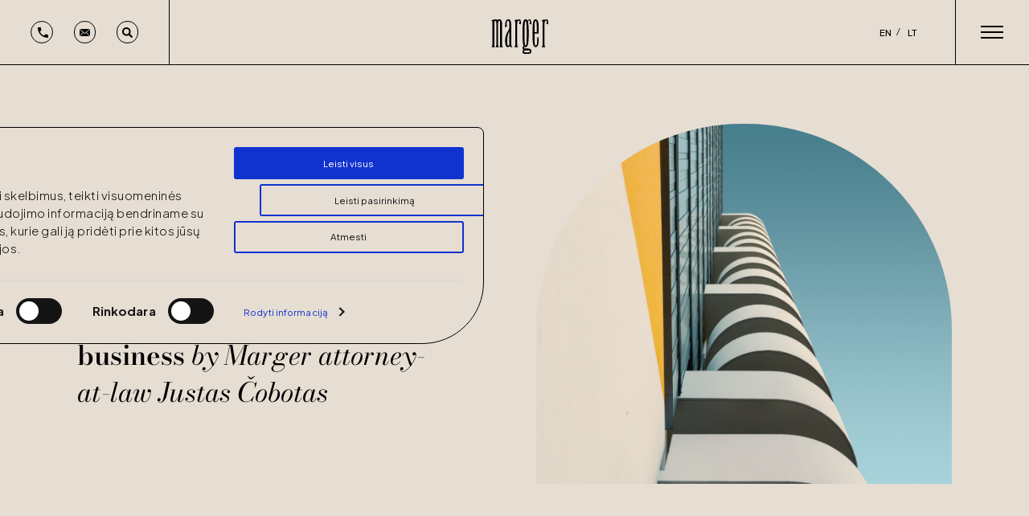

--- FILE ---
content_type: text/html; charset=UTF-8
request_url: https://marger.lt/en/insights/lrt-lt-comment-about-rent-fees-subsidies-to-covid-19-affected-business-by-marger-attorney-at-law-justas-cobotas/
body_size: 13091
content:
<!DOCTYPE html>
<html lang="en-US" prefix="og: https://ogp.me/ns#" class="no-js no-svg">
<head>
    <title>LRT.LT: comment about rent fees subsidies to COVID-19 affected business by Marger attorney-at-law Justas Čobotas &bull; Marger</title>
    <meta charset="UTF-8">
    <meta name="viewport" content="width=device-width, initial-scale=1">
    <link rel="profile" href="http://gmpg.org/xfn/11">
    <link rel="preconnect" href="https://fonts.googleapis.com">
    <link rel="preconnect" href="https://fonts.gstatic.com" crossorigin>
    <link href="https://fonts.googleapis.com/css2?family=Plus+Jakarta+Sans:ital,wght@0,300;0,400;0,500;0,600;0,700;1,200;1,300;1,400;1,500;1,600;1,700&display=swap"
          rel="stylesheet">

    <script data-cookieconsent="ignore">
	window.dataLayer = window.dataLayer || [];
	function gtag() {
		dataLayer.push(arguments);
	}
	gtag("consent", "default", {
		ad_user_data: "denied",
		ad_personalization: "denied",
		ad_storage: "denied",
		analytics_storage: "denied",
		functionality_storage: "denied",
		personalization_storage: "denied",
		security_storage: "granted",
		wait_for_update: 500,
	});
	gtag("set", "ads_data_redaction", true);
	</script>
<script type="text/javascript"
		id="Cookiebot"
		src="https://consent.cookiebot.com/uc.js"
		data-cbid="5c79e69e-d61a-4985-890a-92edb072ef3f"
							data-blockingmode="auto"
	></script>
	<style>img:is([sizes="auto" i], [sizes^="auto," i]) { contain-intrinsic-size: 3000px 1500px }</style>
	<link rel="alternate" hreflang="en" href="https://marger.lt/en/insights/lrt-lt-comment-about-rent-fees-subsidies-to-covid-19-affected-business-by-marger-attorney-at-law-justas-cobotas/" />
<link rel="alternate" hreflang="lt" href="https://marger.lt/izvalgos/lrt-lt-marger-advokato-justo-coboto-komentaras-del-nuo-covid-19-nukentejusiam-verslui-taikomo-nuomos-mokescio-kompensavimo/" />
<link rel="alternate" hreflang="x-default" href="https://marger.lt/izvalgos/lrt-lt-marger-advokato-justo-coboto-komentaras-del-nuo-covid-19-nukentejusiam-verslui-taikomo-nuomos-mokescio-kompensavimo/" />

<!-- Search Engine Optimization by Rank Math - https://s.rankmath.com/home -->
<meta name="description" content="Justas Čobotas, attorney-at-law, shares his insights about&nbsp;rent fees subsidies to COVID-19 effected business."/>
<meta name="robots" content="follow, index, max-snippet:-1, max-video-preview:-1, max-image-preview:large"/>
<link rel="canonical" href="https://marger.lt/en/insights/lrt-lt-comment-about-rent-fees-subsidies-to-covid-19-affected-business-by-marger-attorney-at-law-justas-cobotas/" />
<meta property="og:locale" content="en_US" />
<meta property="og:type" content="article" />
<meta property="og:title" content="LRT.LT: comment about rent fees subsidies to COVID-19 affected business by Marger attorney-at-law Justas Čobotas &bull; Marger" />
<meta property="og:description" content="Justas Čobotas, attorney-at-law, shares his insights about&nbsp;rent fees subsidies to COVID-19 effected business." />
<meta property="og:url" content="https://marger.lt/en/insights/lrt-lt-comment-about-rent-fees-subsidies-to-covid-19-affected-business-by-marger-attorney-at-law-justas-cobotas/" />
<meta property="og:site_name" content="Marger" />
<meta property="article:publisher" content="https://www.facebook.com/Marger-Law-Firm-1409031509314586" />
<meta property="article:section" content="Insights" />
<meta property="og:updated_time" content="2022-10-04T15:04:33+00:00" />
<meta property="og:image" content="https://marger.lt/wp-content/uploads/2022/08/Justas-Cobotas-1-e1590782432560.jpg" />
<meta property="og:image:secure_url" content="https://marger.lt/wp-content/uploads/2022/08/Justas-Cobotas-1-e1590782432560.jpg" />
<meta property="og:image:width" content="400" />
<meta property="og:image:height" content="454" />
<meta property="og:image:alt" content="LRT.LT: comment about rent fees subsidies to COVID-19 affected business by Marger attorney-at-law Justas Čobotas" />
<meta property="og:image:type" content="image/jpeg" />
<meta property="article:published_time" content="2020-05-05T18:52:58+00:00" />
<meta property="article:modified_time" content="2022-10-04T15:04:33+00:00" />
<meta name="twitter:card" content="summary_large_image" />
<meta name="twitter:title" content="LRT.LT: comment about rent fees subsidies to COVID-19 affected business by Marger attorney-at-law Justas Čobotas &bull; Marger" />
<meta name="twitter:description" content="Justas Čobotas, attorney-at-law, shares his insights about&nbsp;rent fees subsidies to COVID-19 effected business." />
<meta name="twitter:image" content="https://marger.lt/wp-content/uploads/2022/08/Justas-Cobotas-1-e1590782432560.jpg" />
<meta name="twitter:label1" content="Written by" />
<meta name="twitter:data1" content="Donata V" />
<meta name="twitter:label2" content="Time to read" />
<meta name="twitter:data2" content="Less than a minute" />
<script type="application/ld+json" class="rank-math-schema">{"@context":"https://schema.org","@graph":[{"@type":"Place","@id":"https://marger.lt/en/#place/","address":{"@type":"PostalAddress","streetAddress":"A. Jak\u0161to g. 6a, Vilnius","postalCode":"01105","addressCountry":"Lithuania"}},{"@type":["LegalService","Organization"],"@id":"https://marger.lt/en/#organization/","name":"Marger advokat\u0173 kontora","url":"https://marger.lt","email":"marger@marger.lt","address":{"@type":"PostalAddress","streetAddress":"A. Jak\u0161to g. 6a, Vilnius","postalCode":"01105","addressCountry":"Lithuania"},"logo":{"@type":"ImageObject","@id":"https://marger.lt/en/#logo/","url":"https://marger.lt/wp-content/uploads/2022/09/Group-1549.png","contentUrl":"https://marger.lt/wp-content/uploads/2022/09/Group-1549.png","caption":"Marger advokat\u0173 kontora","inLanguage":"en-US","width":"512","height":"512"},"location":{"@id":"https://marger.lt/en/#place/"},"image":{"@id":"https://marger.lt/en/#logo/"},"telephone":"+37052126661"},{"@type":"WebSite","@id":"https://marger.lt/en/#website/","url":"https://marger.lt/en/","name":"Marger advokat\u0173 kontora","publisher":{"@id":"https://marger.lt/en/#organization/"},"inLanguage":"en-US"},{"@type":"ImageObject","@id":"https://marger.lt/wp-content/uploads/2022/08/Justas-Cobotas-1-e1590782432560.jpg","url":"https://marger.lt/wp-content/uploads/2022/08/Justas-Cobotas-1-e1590782432560.jpg","width":"400","height":"454","inLanguage":"en-US"},{"@type":"WebPage","@id":"https://marger.lt/en/insights/lrt-lt-comment-about-rent-fees-subsidies-to-covid-19-affected-business-by-marger-attorney-at-law-justas-cobotas/#webpage","url":"https://marger.lt/en/insights/lrt-lt-comment-about-rent-fees-subsidies-to-covid-19-affected-business-by-marger-attorney-at-law-justas-cobotas/","name":"LRT.LT: comment about rent fees subsidies to COVID-19 affected business by Marger attorney-at-law Justas \u010cobotas &bull; Marger","datePublished":"2020-05-05T18:52:58+00:00","dateModified":"2022-10-04T15:04:33+00:00","isPartOf":{"@id":"https://marger.lt/en/#website/"},"primaryImageOfPage":{"@id":"https://marger.lt/wp-content/uploads/2022/08/Justas-Cobotas-1-e1590782432560.jpg"},"inLanguage":"en-US"},{"@type":"Person","@id":"https://marger.lt/en/author/donata/","name":"Donata V","url":"https://marger.lt/en/author/donata/","image":{"@type":"ImageObject","@id":"https://secure.gravatar.com/avatar/10680ec7ae2a885760ca352055862606550e619e81ecb1ebe347e9e08239d2cf?s=96&amp;d=mm&amp;r=g","url":"https://secure.gravatar.com/avatar/10680ec7ae2a885760ca352055862606550e619e81ecb1ebe347e9e08239d2cf?s=96&amp;d=mm&amp;r=g","caption":"Donata V","inLanguage":"en-US"},"sameAs":["https://marger.lt/"],"worksFor":{"@id":"https://marger.lt/en/#organization/"}},{"@type":"BlogPosting","headline":"LRT.LT: comment about rent fees subsidies to COVID-19 affected business by Marger attorney-at-law Justas","datePublished":"2020-05-05T18:52:58+00:00","dateModified":"2022-10-04T15:04:33+00:00","articleSection":"Insights","author":{"@id":"https://marger.lt/en/author/donata/"},"publisher":{"@id":"https://marger.lt/en/#organization/"},"description":"Justas \u010cobotas, attorney-at-law, shares his insights about&nbsp;rent fees subsidies to COVID-19 effected business.","name":"LRT.LT: comment about rent fees subsidies to COVID-19 affected business by Marger attorney-at-law Justas","@id":"https://marger.lt/en/insights/lrt-lt-comment-about-rent-fees-subsidies-to-covid-19-affected-business-by-marger-attorney-at-law-justas-cobotas/#richSnippet","isPartOf":{"@id":"https://marger.lt/en/insights/lrt-lt-comment-about-rent-fees-subsidies-to-covid-19-affected-business-by-marger-attorney-at-law-justas-cobotas/#webpage"},"image":{"@id":"https://marger.lt/wp-content/uploads/2022/08/Justas-Cobotas-1-e1590782432560.jpg"},"inLanguage":"en-US","mainEntityOfPage":{"@id":"https://marger.lt/en/insights/lrt-lt-comment-about-rent-fees-subsidies-to-covid-19-affected-business-by-marger-attorney-at-law-justas-cobotas/#webpage"}}]}</script>
<!-- /Rank Math WordPress SEO plugin -->

<link rel="alternate" type="application/rss+xml" title="Marger &raquo; LRT.LT: comment about rent fees subsidies to COVID-19 affected business by Marger attorney-at-law Justas Čobotas Comments Feed" href="https://marger.lt/en/insights/lrt-lt-comment-about-rent-fees-subsidies-to-covid-19-affected-business-by-marger-attorney-at-law-justas-cobotas/feed/" />
<link rel='stylesheet' id='wp-block-library-css' href='https://marger.lt/wp-includes/css/dist/block-library/style.min.css?ver=6.8.3' type='text/css' media='all' />
<style id='classic-theme-styles-inline-css' type='text/css'>
/*! This file is auto-generated */
.wp-block-button__link{color:#fff;background-color:#32373c;border-radius:9999px;box-shadow:none;text-decoration:none;padding:calc(.667em + 2px) calc(1.333em + 2px);font-size:1.125em}.wp-block-file__button{background:#32373c;color:#fff;text-decoration:none}
</style>
<style id='global-styles-inline-css' type='text/css'>
:root{--wp--preset--aspect-ratio--square: 1;--wp--preset--aspect-ratio--4-3: 4/3;--wp--preset--aspect-ratio--3-4: 3/4;--wp--preset--aspect-ratio--3-2: 3/2;--wp--preset--aspect-ratio--2-3: 2/3;--wp--preset--aspect-ratio--16-9: 16/9;--wp--preset--aspect-ratio--9-16: 9/16;--wp--preset--color--black: #000000;--wp--preset--color--cyan-bluish-gray: #abb8c3;--wp--preset--color--white: #ffffff;--wp--preset--color--pale-pink: #f78da7;--wp--preset--color--vivid-red: #cf2e2e;--wp--preset--color--luminous-vivid-orange: #ff6900;--wp--preset--color--luminous-vivid-amber: #fcb900;--wp--preset--color--light-green-cyan: #7bdcb5;--wp--preset--color--vivid-green-cyan: #00d084;--wp--preset--color--pale-cyan-blue: #8ed1fc;--wp--preset--color--vivid-cyan-blue: #0693e3;--wp--preset--color--vivid-purple: #9b51e0;--wp--preset--gradient--vivid-cyan-blue-to-vivid-purple: linear-gradient(135deg,rgba(6,147,227,1) 0%,rgb(155,81,224) 100%);--wp--preset--gradient--light-green-cyan-to-vivid-green-cyan: linear-gradient(135deg,rgb(122,220,180) 0%,rgb(0,208,130) 100%);--wp--preset--gradient--luminous-vivid-amber-to-luminous-vivid-orange: linear-gradient(135deg,rgba(252,185,0,1) 0%,rgba(255,105,0,1) 100%);--wp--preset--gradient--luminous-vivid-orange-to-vivid-red: linear-gradient(135deg,rgba(255,105,0,1) 0%,rgb(207,46,46) 100%);--wp--preset--gradient--very-light-gray-to-cyan-bluish-gray: linear-gradient(135deg,rgb(238,238,238) 0%,rgb(169,184,195) 100%);--wp--preset--gradient--cool-to-warm-spectrum: linear-gradient(135deg,rgb(74,234,220) 0%,rgb(151,120,209) 20%,rgb(207,42,186) 40%,rgb(238,44,130) 60%,rgb(251,105,98) 80%,rgb(254,248,76) 100%);--wp--preset--gradient--blush-light-purple: linear-gradient(135deg,rgb(255,206,236) 0%,rgb(152,150,240) 100%);--wp--preset--gradient--blush-bordeaux: linear-gradient(135deg,rgb(254,205,165) 0%,rgb(254,45,45) 50%,rgb(107,0,62) 100%);--wp--preset--gradient--luminous-dusk: linear-gradient(135deg,rgb(255,203,112) 0%,rgb(199,81,192) 50%,rgb(65,88,208) 100%);--wp--preset--gradient--pale-ocean: linear-gradient(135deg,rgb(255,245,203) 0%,rgb(182,227,212) 50%,rgb(51,167,181) 100%);--wp--preset--gradient--electric-grass: linear-gradient(135deg,rgb(202,248,128) 0%,rgb(113,206,126) 100%);--wp--preset--gradient--midnight: linear-gradient(135deg,rgb(2,3,129) 0%,rgb(40,116,252) 100%);--wp--preset--font-size--small: 13px;--wp--preset--font-size--medium: 20px;--wp--preset--font-size--large: 36px;--wp--preset--font-size--x-large: 42px;--wp--preset--spacing--20: 0.44rem;--wp--preset--spacing--30: 0.67rem;--wp--preset--spacing--40: 1rem;--wp--preset--spacing--50: 1.5rem;--wp--preset--spacing--60: 2.25rem;--wp--preset--spacing--70: 3.38rem;--wp--preset--spacing--80: 5.06rem;--wp--preset--shadow--natural: 6px 6px 9px rgba(0, 0, 0, 0.2);--wp--preset--shadow--deep: 12px 12px 50px rgba(0, 0, 0, 0.4);--wp--preset--shadow--sharp: 6px 6px 0px rgba(0, 0, 0, 0.2);--wp--preset--shadow--outlined: 6px 6px 0px -3px rgba(255, 255, 255, 1), 6px 6px rgba(0, 0, 0, 1);--wp--preset--shadow--crisp: 6px 6px 0px rgba(0, 0, 0, 1);}:where(.is-layout-flex){gap: 0.5em;}:where(.is-layout-grid){gap: 0.5em;}body .is-layout-flex{display: flex;}.is-layout-flex{flex-wrap: wrap;align-items: center;}.is-layout-flex > :is(*, div){margin: 0;}body .is-layout-grid{display: grid;}.is-layout-grid > :is(*, div){margin: 0;}:where(.wp-block-columns.is-layout-flex){gap: 2em;}:where(.wp-block-columns.is-layout-grid){gap: 2em;}:where(.wp-block-post-template.is-layout-flex){gap: 1.25em;}:where(.wp-block-post-template.is-layout-grid){gap: 1.25em;}.has-black-color{color: var(--wp--preset--color--black) !important;}.has-cyan-bluish-gray-color{color: var(--wp--preset--color--cyan-bluish-gray) !important;}.has-white-color{color: var(--wp--preset--color--white) !important;}.has-pale-pink-color{color: var(--wp--preset--color--pale-pink) !important;}.has-vivid-red-color{color: var(--wp--preset--color--vivid-red) !important;}.has-luminous-vivid-orange-color{color: var(--wp--preset--color--luminous-vivid-orange) !important;}.has-luminous-vivid-amber-color{color: var(--wp--preset--color--luminous-vivid-amber) !important;}.has-light-green-cyan-color{color: var(--wp--preset--color--light-green-cyan) !important;}.has-vivid-green-cyan-color{color: var(--wp--preset--color--vivid-green-cyan) !important;}.has-pale-cyan-blue-color{color: var(--wp--preset--color--pale-cyan-blue) !important;}.has-vivid-cyan-blue-color{color: var(--wp--preset--color--vivid-cyan-blue) !important;}.has-vivid-purple-color{color: var(--wp--preset--color--vivid-purple) !important;}.has-black-background-color{background-color: var(--wp--preset--color--black) !important;}.has-cyan-bluish-gray-background-color{background-color: var(--wp--preset--color--cyan-bluish-gray) !important;}.has-white-background-color{background-color: var(--wp--preset--color--white) !important;}.has-pale-pink-background-color{background-color: var(--wp--preset--color--pale-pink) !important;}.has-vivid-red-background-color{background-color: var(--wp--preset--color--vivid-red) !important;}.has-luminous-vivid-orange-background-color{background-color: var(--wp--preset--color--luminous-vivid-orange) !important;}.has-luminous-vivid-amber-background-color{background-color: var(--wp--preset--color--luminous-vivid-amber) !important;}.has-light-green-cyan-background-color{background-color: var(--wp--preset--color--light-green-cyan) !important;}.has-vivid-green-cyan-background-color{background-color: var(--wp--preset--color--vivid-green-cyan) !important;}.has-pale-cyan-blue-background-color{background-color: var(--wp--preset--color--pale-cyan-blue) !important;}.has-vivid-cyan-blue-background-color{background-color: var(--wp--preset--color--vivid-cyan-blue) !important;}.has-vivid-purple-background-color{background-color: var(--wp--preset--color--vivid-purple) !important;}.has-black-border-color{border-color: var(--wp--preset--color--black) !important;}.has-cyan-bluish-gray-border-color{border-color: var(--wp--preset--color--cyan-bluish-gray) !important;}.has-white-border-color{border-color: var(--wp--preset--color--white) !important;}.has-pale-pink-border-color{border-color: var(--wp--preset--color--pale-pink) !important;}.has-vivid-red-border-color{border-color: var(--wp--preset--color--vivid-red) !important;}.has-luminous-vivid-orange-border-color{border-color: var(--wp--preset--color--luminous-vivid-orange) !important;}.has-luminous-vivid-amber-border-color{border-color: var(--wp--preset--color--luminous-vivid-amber) !important;}.has-light-green-cyan-border-color{border-color: var(--wp--preset--color--light-green-cyan) !important;}.has-vivid-green-cyan-border-color{border-color: var(--wp--preset--color--vivid-green-cyan) !important;}.has-pale-cyan-blue-border-color{border-color: var(--wp--preset--color--pale-cyan-blue) !important;}.has-vivid-cyan-blue-border-color{border-color: var(--wp--preset--color--vivid-cyan-blue) !important;}.has-vivid-purple-border-color{border-color: var(--wp--preset--color--vivid-purple) !important;}.has-vivid-cyan-blue-to-vivid-purple-gradient-background{background: var(--wp--preset--gradient--vivid-cyan-blue-to-vivid-purple) !important;}.has-light-green-cyan-to-vivid-green-cyan-gradient-background{background: var(--wp--preset--gradient--light-green-cyan-to-vivid-green-cyan) !important;}.has-luminous-vivid-amber-to-luminous-vivid-orange-gradient-background{background: var(--wp--preset--gradient--luminous-vivid-amber-to-luminous-vivid-orange) !important;}.has-luminous-vivid-orange-to-vivid-red-gradient-background{background: var(--wp--preset--gradient--luminous-vivid-orange-to-vivid-red) !important;}.has-very-light-gray-to-cyan-bluish-gray-gradient-background{background: var(--wp--preset--gradient--very-light-gray-to-cyan-bluish-gray) !important;}.has-cool-to-warm-spectrum-gradient-background{background: var(--wp--preset--gradient--cool-to-warm-spectrum) !important;}.has-blush-light-purple-gradient-background{background: var(--wp--preset--gradient--blush-light-purple) !important;}.has-blush-bordeaux-gradient-background{background: var(--wp--preset--gradient--blush-bordeaux) !important;}.has-luminous-dusk-gradient-background{background: var(--wp--preset--gradient--luminous-dusk) !important;}.has-pale-ocean-gradient-background{background: var(--wp--preset--gradient--pale-ocean) !important;}.has-electric-grass-gradient-background{background: var(--wp--preset--gradient--electric-grass) !important;}.has-midnight-gradient-background{background: var(--wp--preset--gradient--midnight) !important;}.has-small-font-size{font-size: var(--wp--preset--font-size--small) !important;}.has-medium-font-size{font-size: var(--wp--preset--font-size--medium) !important;}.has-large-font-size{font-size: var(--wp--preset--font-size--large) !important;}.has-x-large-font-size{font-size: var(--wp--preset--font-size--x-large) !important;}
:where(.wp-block-post-template.is-layout-flex){gap: 1.25em;}:where(.wp-block-post-template.is-layout-grid){gap: 1.25em;}
:where(.wp-block-columns.is-layout-flex){gap: 2em;}:where(.wp-block-columns.is-layout-grid){gap: 2em;}
:root :where(.wp-block-pullquote){font-size: 1.5em;line-height: 1.6;}
</style>
<link rel='stylesheet' id='contact-form-7-css' href='https://marger.lt/wp-content/plugins/contact-form-7/includes/css/styles.css?ver=5.7.2' type='text/css' media='all' />
<link rel='stylesheet' id='wpml-legacy-horizontal-list-0-css' href='//marger.lt/wp-content/plugins/sitepress-multilingual-cms/templates/language-switchers/legacy-list-horizontal/style.min.css?ver=1' type='text/css' media='all' />
<link rel='stylesheet' id='search-filter-plugin-styles-css' href='https://marger.lt/wp-content/plugins/search-filter-pro/public/assets/css/search-filter.min.css?ver=2.5.13' type='text/css' media='all' />
<link rel='stylesheet' id='splitting-css' href='https://marger.lt/wp-content/themes/marger/assets/css/style.bundle.1.0.1.min.css?ver=6.8.3' type='text/css' media='all' />
<link rel='stylesheet' id='c-css' href='https://marger.lt/wp-content/themes/marger/assets/css/christmas.css?ver=6.8.3' type='text/css' media='all' />
<link rel='stylesheet' id='mfp-css' href='https://marger.lt/wp-content/themes/marger/assets/css/magnific-popup.css?ver=6.8.3' type='text/css' media='all' />
<script type="text/javascript" src="https://marger.lt/wp-includes/js/jquery/jquery.min.js?ver=3.7.1" id="jquery-core-js"></script>
<script type="text/javascript" src="https://marger.lt/wp-includes/js/jquery/jquery-migrate.min.js?ver=3.4.1" id="jquery-migrate-js"></script>
<script type="text/javascript" id="wpml-cookie-js-extra">
/* <![CDATA[ */
var wpml_cookies = {"wp-wpml_current_language":{"value":"en","expires":1,"path":"\/"}};
var wpml_cookies = {"wp-wpml_current_language":{"value":"en","expires":1,"path":"\/"}};
/* ]]> */
</script>
<script type="text/javascript" src="https://marger.lt/wp-content/plugins/sitepress-multilingual-cms/res/js/cookies/language-cookie.js?ver=4.5.12" id="wpml-cookie-js"></script>
<script type="text/javascript" id="search-filter-plugin-build-js-extra">
/* <![CDATA[ */
var SF_LDATA = {"ajax_url":"https:\/\/marger.lt\/wp-admin\/admin-ajax.php","home_url":"https:\/\/marger.lt\/en\/","extensions":[]};
/* ]]> */
</script>
<script type="text/javascript" src="https://marger.lt/wp-content/plugins/search-filter-pro/public/assets/js/search-filter-build.min.js?ver=2.5.13" id="search-filter-plugin-build-js"></script>
<script type="text/javascript" src="https://marger.lt/wp-content/plugins/search-filter-pro/public/assets/js/chosen.jquery.min.js?ver=2.5.13" id="search-filter-plugin-chosen-js"></script>
<link rel="https://api.w.org/" href="https://marger.lt/en/wp-json/" /><link rel="alternate" title="JSON" type="application/json" href="https://marger.lt/en/wp-json/wp/v2/posts/1214" /><link rel="EditURI" type="application/rsd+xml" title="RSD" href="https://marger.lt/xmlrpc.php?rsd" />
<meta name="generator" content="WordPress 6.8.3" />
<link rel='shortlink' href='https://marger.lt/en/?p=1214' />
<link rel="alternate" title="oEmbed (JSON)" type="application/json+oembed" href="https://marger.lt/en/wp-json/oembed/1.0/embed?url=https%3A%2F%2Fmarger.lt%2Fen%2Finsights%2Flrt-lt-comment-about-rent-fees-subsidies-to-covid-19-affected-business-by-marger-attorney-at-law-justas-cobotas%2F" />
<link rel="alternate" title="oEmbed (XML)" type="text/xml+oembed" href="https://marger.lt/en/wp-json/oembed/1.0/embed?url=https%3A%2F%2Fmarger.lt%2Fen%2Finsights%2Flrt-lt-comment-about-rent-fees-subsidies-to-covid-19-affected-business-by-marger-attorney-at-law-justas-cobotas%2F&#038;format=xml" />
<meta name="generator" content="WPML ver:4.5.12 stt:1,32;" />
<link rel="icon" href="https://marger.lt/wp-content/uploads/2022/09/cropped-Group-1549-32x32.png" sizes="32x32" />
<link rel="icon" href="https://marger.lt/wp-content/uploads/2022/09/cropped-Group-1549-192x192.png" sizes="192x192" />
<link rel="apple-touch-icon" href="https://marger.lt/wp-content/uploads/2022/09/cropped-Group-1549-180x180.png" />
<meta name="msapplication-TileImage" content="https://marger.lt/wp-content/uploads/2022/09/cropped-Group-1549-270x270.png" />
	<!-- Meta Pixel Code --><script>!function(f,b,e,v,n,t,s){if(f.fbq)return;n=f.fbq=function(){n.callMethod?n.callMethod.apply(n,arguments):n.queue.push(arguments)};if(!f._fbq)f._fbq=n;n.push=n;n.loaded=!0;n.version='2.0';n.queue=[];t=b.createElement(e);t.async=!0;t.src=v;s=b.getElementsByTagName(e)[0];s.parentNode.insertBefore(t,s)}(window, document,'script','https://connect.facebook.net/en_US/fbevents.js');fbq('init', '2357546461075377');fbq('track', 'PageView');</script><noscript><img height="1" width="1" style="display:none"src=https://www.facebook.com/tr?id=2357546461075377&ev=PageView&noscript=1/></noscript><!-- End Meta Pixel Code -->
</head>

<!-- Google tag (gtag.js) -->
<script async src="https://www.googletagmanager.com/gtag/js?id=G-G7W9QSHYS8"></script>
<script>
    window.dataLayer = window.dataLayer || [];

    function gtag() {
        dataLayer.push(arguments);
    }

    gtag('js', new Date());

    gtag('config', 'G-G7W9QSHYS8');
</script>


<body class="wp-singular post-template-default single single-post postid-1214 single-format-standard wp-theme-marger dark">



<div class="main-menu">
        <div class="content flx">
        <div class="child flx">
            <ul id="menu-main" class="menu">
                <li id="menu-item-24" class="menu-item menu-item-type-post_type menu-item-object-page menu-item-24">

                    <a href="https://marger.lt/en/about-us/">
                                                <div class="style1"><span>A</span><span>b</span><span>o</span><span>u</span><span>t</span> <span>u</span><span>s</span></div>
                        <div class="style2 a"><span>A</span><span>b</span><span>o</span><span>u</span><span>t</span> <span>u</span><span>s</span></div>
                    </a>

                </li>
                <li id="menu-item-29" class="menu-item menu-item-type-post_type menu-item-object-page menu-item-29">
                    <a href="https://marger.lt/en/services/">
                                                <div class="style1"><span>S</span><span>e</span><span>r</span><span>v</span><span>i</span><span>c</span><span>e</span><span>s</span></div>
                        <div class="style2 a"><span>S</span><span>e</span><span>r</span><span>v</span><span>i</span><span>c</span><span>e</span><span>s</span></div>
                    </a>
                </li>
                <li id="menu-item-27" class="menu-item menu-item-type-post_type menu-item-object-page menu-item-27">
                    <a href="https://marger.lt/en/team/">
                                                <div class="style1"><span>T</span><span>e</span><span>a</span><span>m</span></div>
                        <div class="style2 a"><span>T</span><span>e</span><span>a</span><span>m</span></div>
                    </a>
                </li>
                <li id="menu-item-25" class="menu-item menu-item-type-post_type menu-item-object-page menu-item-25">
                    <a href="https://marger.lt/en/insights/">
                                                <div class="style1"><span>I</span><span>n</span><span>s</span><span>i</span><span>g</span><span>h</span><span>t</span><span>s</span></div>
                        <div class="style2 a"><span>I</span><span>n</span><span>s</span><span>i</span><span>g</span><span>h</span><span>t</span><span>s</span></div>
                    </a>
                </li>
                <li id="menu-item-26" class="menu-item menu-item-type-post_type menu-item-object-page menu-item-26">
                    <a href="https://marger.lt/en/career/">
                                                <div class="style1"><span>C</span><span>a</span><span>r</span><span>e</span><span>e</span><span>r</span></div>
                        <div class="style2 a"><span>C</span><span>a</span><span>r</span><span>e</span><span>e</span><span>r</span></div>
                    </a>
                </li>
                <li id="menu-item-28" class="menu-item menu-item-type-post_type menu-item-object-page menu-item-28">
                    <a href="https://marger.lt/en/contacts/">
                                                <div class="style1"><span>C</span><span>o</span><span>n</span><span>t</span><span>a</span><span>c</span><span>t</span><span>s</span></div>
                        <div class="style2 a"><span>C</span><span>o</span><span>n</span><span>t</span><span>a</span><span>c</span><span>t</span><span>s</span></div>
                    </a>
                </li>
            </ul>
            <style>
                .a {
                    position: absolute;
                    top: -.5vw;
                }

                #menu-main a {
                    overflow: hidden;
                    line-height: 1.2;
                }

                #menu-main a span {
                    display: inline-block;
                }

                #menu-main a .style1 span {
                    text-transform: uppercase;
                }

                #menu-main a .style2 span {
                    -webkit-transform: translateY(100%);
                    transform: translateY(100%);
                    visibility: hidden;
                }

                #menu-main .style2 {
                    font-style: italic;
                    font-size: 3.8vw;
                }
            </style>
        </div>


        <div class="child flx">
            <div class="inner">
                <a class="search circleEfx flx"><form data-sf-form-id='1980' data-is-rtl='0' data-maintain-state='' data-results-url='https://marger.lt' data-ajax-url='https://marger.lt/en/?sfid=1980&amp;sf_action=get_data&amp;sf_data=results' data-ajax-form-url='https://marger.lt/en/?sfid=1980&amp;sf_action=get_data&amp;sf_data=form' data-display-result-method='shortcode' data-use-history-api='1' data-template-loaded='0' data-lang-code='en' data-ajax='1' data-ajax-data-type='json' data-ajax-links-selector='.pagination a' data-ajax-target='#search-filter-results-1980' data-ajax-pagination-type='normal' data-scroll-to-pos='0' data-init-paged='1' data-auto-update='1' action='https://marger.lt' method='post' class='searchandfilter' id='search-filter-form-1980' autocomplete='off' data-instance-count='1'><ul><li class="sf-field-search" data-sf-field-name="search" data-sf-field-type="search" data-sf-field-input-type="">		<label><input placeholder="Search..." name="_sf_search[]" class="sf-input-text" type="text" value="" title=""></label>		</li></ul></form></a>
                <div class="results-cont"><div class="search-filter-results" id="search-filter-results-1980"></div></div>
                <a href="mailto:marger@marger.lt" class="underline black">marger@marger.lt</a><br>
                <a href="tel:+37052126661" class="underline black">+370 5 2126661</a>
            </div>
        </div>
        <div class="child">
            <div class="inner"><a href="https://marger.lt/en/privacy-policy/"
                                  class="underline black">Privacy policy</a>
                <div class="mob"><a href="https://www.linkedin.com/company/marger/" target="_blank"
                                    class="underline black">LinkedIn</a><br><a
                            href="https://www.facebook.com/Marger-Law-Firm-1409031509314586" target="_blank"
                            class="underline black">Facebook</a></div>
            </div>
        </div>
        <div class="child"><a href="https://www.linkedin.com/company/marger/" target="_blank"
                              class="underline black">LinkedIn</a><a
                    href="https://www.facebook.com/Marger-Law-Firm-1409031509314586" target="_blank" class="underline black">Facebook</a>
        </div>
    </div>
</div>

<div id="navbar" class="header-top active flx">
    <div class="child tooltip flx">
        <a href="tel:+37052126661" class="tel circleEfx"></a>
        <a href="mailto:marger@marger.lt" class="mail circleEfx"></a>
        <a class="search circleEfx"><form data-sf-form-id='1979' data-is-rtl='0' data-maintain-state='' data-results-url='https://marger.lt' data-ajax-url='https://marger.lt/en/?sfid=1979&amp;sf_action=get_data&amp;sf_data=results' data-ajax-form-url='https://marger.lt/en/?sfid=1979&amp;sf_action=get_data&amp;sf_data=form' data-display-result-method='shortcode' data-use-history-api='1' data-template-loaded='0' data-lang-code='en' data-ajax='1' data-ajax-data-type='json' data-ajax-links-selector='.pagination a' data-ajax-target='#search-filter-results-1979' data-ajax-pagination-type='normal' data-scroll-to-pos='0' data-init-paged='1' data-auto-update='1' action='https://marger.lt' method='post' class='searchandfilter' id='search-filter-form-1979' autocomplete='off' data-instance-count='1'><ul><li class="sf-field-search" data-sf-field-name="search" data-sf-field-type="search" data-sf-field-input-type="">		<label><input placeholder="Search..." name="_sf_search[]" class="sf-input-text" type="text" value="" title=""></label>		</li></ul></form></a>
    </div>
    <div class="results-cont"><div class="search-filter-results" id="search-filter-results-1979"></div></div>
    <div class="child logo">
        <a href="https://marger.lt/en/">
            <svg xmlns="http://www.w3.org/2000/svg" xmlns:xlink="http://www.w3.org/1999/xlink" width="100.568"
                 height="61.107" viewBox="0 0 100.568 61.107">
                <defs>
                    <clipPath id="clip-path">
                        <path id="Path_10471" data-name="Path 10471" d="M0-44.092H100.568V-105.2H0Z"
                              transform="translate(0 105.199)"/>
                    </clipPath>
                </defs>
                <g id="Group_2" data-name="Group 2" transform="translate(0 105.199)">
                    <g id="Group_783" data-name="Group 783" transform="translate(0 -105.199)"
                       clip-path="url(#clip-path)">
                        <g id="Group_777" data-name="Group 777" transform="translate(55.076 0)">
                            <path id="Path_10465" data-name="Path 10465"
                                  d="M-3.518-37.266H1.545q5.859,0,5.859,5.207,0,4.253-5.44,4.253H-3.561c-3.226,0-4.832-1.158-4.832-3.472q0-2.864,1.91-3.472a5.38,5.38,0,0,1-1.91-3.646q0-1.475,2-3.3-2-4.514-2-23.088,0-13.454,1.172-18.791t4.383-5.338a4.2,4.2,0,0,1,3.472,2.17Q2.37-89,3.932-88.909,7.4-88.736,7.4-81.272a10.17,10.17,0,0,1-.115,1.629L4.015-80.927a5.936,5.936,0,0,0,.924-2.487,5.808,5.808,0,0,0-.108-2.451c0-.006,0-.012-.006-.019a1.233,1.233,0,0,0-.084-.227c0-.006-.005-.013-.009-.019h0a1.371,1.371,0,0,0-1.321-.751,1.633,1.633,0,0,0-1.184.466q-.832.738-.552,2.8A135.613,135.613,0,0,1,2.717-64.78q0,13.8-1.143,19.355Q.359-39.609-2.9-39.61a8.685,8.685,0,0,1-1.4-.13l-.781-.13a1.91,1.91,0,0,0-.709,1.3c0,.868.752,1.3,2.271,1.3m5.5,3.472H-2.881q-2.908,0-2.908,1.736,0,1.648,2.908,1.649H1.98q2.994,0,2.994-1.649,0-1.736-2.994-1.736M-2.838-86.305q-1.91,0-1.91,21.525,0,11.37.087,12.932.347,9.634,1.823,9.634t1.823-9.634q.086-1.562.087-12.932,0-21.525-1.909-21.525"
                                  transform="translate(8.393 88.913)"/>
                        </g>
                        <g id="Group_778" data-name="Group 778" transform="translate(40.282 0.005)">
                            <path id="Path_10466" data-name="Path 10466"
                                  d="M-4.009-6.012V30.094l.044,1.033c.084,1.97.791,3.606,1.806,3.828l-7.4,0h.013c1.1.027,2.021-2,2.041-3.854l.03-1.005V-9.484q0-2.516-2.083-2.778l5.555-2.083v1.3h.173a6.473,6.473,0,0,1,3.125-1.3q3.3,0,3.3,5.381A27.865,27.865,0,0,1,2.4-5.47L-1.338-6.644A5.247,5.247,0,0,0,.073-8.964a3.093,3.093,0,0,0-.092-2.445A1.147,1.147,0,0,0-1.144-12q-2.865,0-2.864,5.989"
                                  transform="translate(9.564 14.345)"/>
                        </g>
                        <g id="Group_779" data-name="Group 779" transform="translate(88.417 0.005)">
                            <path id="Path_10467" data-name="Path 10467"
                                  d="M-4.008-6.012V30.094l.044,1.033c.084,1.97.792,3.606,1.806,3.828l-7.4,0h.012c1.1.027,2.021-2,2.041-3.854l.03-1.005V-9.484q0-2.516-2.083-2.778l5.555-2.083v1.3h.174a6.47,6.47,0,0,1,3.124-1.3q3.3,0,3.3,5.381A27.876,27.876,0,0,1,2.4-5.47L-1.337-6.644A5.236,5.236,0,0,0,.073-8.964a3.093,3.093,0,0,0-.092-2.445A1.146,1.146,0,0,0-1.144-12q-2.864,0-2.864,5.989"
                                  transform="translate(9.563 14.345)"/>
                        </g>
                        <g id="Group_780" data-name="Group 780" transform="translate(0 0.005)">
                            <path id="Path_10468" data-name="Path 10468"
                                  d="M-1.5-25.535V-56.063q0-2.516-2.083-2.778l5.555-2.083v1.3a3.835,3.835,0,0,1,2.632-1.3,3.805,3.805,0,0,1,2.994,1.3,5.189,5.189,0,0,1,3.342-1.3q4.665,0,4.658,8.679v26.709h.012v9.044l.044,1.033c.084,1.97.792,3.606,1.805,3.828l-6.657,0c.747-.4,1.22-2.9,1.307-3.853l.03-1h-.012v-35.76q0-6.075-1.388-6.075-2.17,0-2.17,4.687V-16.48c.1,2.872.587,4.416,1.389,4.861H4.225c.506-.184,1.3-2.1,1.3-4.861V-52.245q0-6.075-1.476-6.075-2.083,0-2.083,4.687v37.148h-.01l.03,1c.01.974.412,3.447,1.331,3.853l-6.682,0c1.014-.222,1.721-1.858,1.805-3.828l.044-1.033v-9.044Z"
                                  transform="translate(3.586 60.924)"/>
                        </g>
                        <g id="Group_781" data-name="Group 781" transform="translate(72.769 0.006)">
                            <path id="Path_10469" data-name="Path 10469"
                                  d="M-7.891-9.018V3.74h-7.29q0,13.887.26,17.1.26,4.339,1.649,4.34,2.777,0,2.778-9.027V10.6h2.6v5.468q0,11.717-5.381,11.718-3.212,0-4.383-5.338T-18.827,2.612q0-13.8,1.172-18.965t4.383-5.164q5.381,0,5.381,12.5m-5.381-9.894q-1.3,0-1.649,4.426-.261,3.125-.26,15.623h3.819v-11.89q0-8.16-1.909-8.159"
                                  transform="translate(18.827 21.517)"/>
                        </g>
                        <g id="Group_782" data-name="Group 782" transform="translate(24.529 0.006)">
                            <path id="Path_10470" data-name="Path 10470"
                                  d="M-5.386-10.584v-6.683c0-3.587-.695-5.381-2.068-5.381-1.866,0-2.792,1.851-2.792,5.555a7.382,7.382,0,0,0,1.014,3.94l-3.422,2.431a28.232,28.232,0,0,1-.2-3.593q0-10.937,5.554-10.937a4.258,4.258,0,0,1,4.152,2.777q1.236,2.778,1.23,9.721V18.4c.036,3.437.917,5.572,2.082,5.642H-.963l-1.52.012a2.736,2.736,0,0,1-1.755-1.64l-.02-.022a8.152,8.152,0,0,1-3.992,1.65q-4.6,0-4.6-10.763A31.34,31.34,0,0,1-7.469-4.943a10.164,10.164,0,0,0,2.084-5.641m0,29.6V-3.9H-5.56Q-9.2,2.435-9.205,13.284q0,8.159,1.736,8.159,2.083,0,2.084-2.43"
                                  transform="translate(12.85 25.253)"/>
                        </g>
                    </g>
                </g>
            </svg>

        </a>
    </div>

    <div class="child lang">
        
<div class="wpml-ls-statics-shortcode_actions wpml-ls wpml-ls-legacy-list-horizontal">
	<ul><li class="wpml-ls-slot-shortcode_actions wpml-ls-item wpml-ls-item-en wpml-ls-current-language wpml-ls-first-item wpml-ls-item-legacy-list-horizontal">
				<a href="https://marger.lt/en/insights/lrt-lt-comment-about-rent-fees-subsidies-to-covid-19-affected-business-by-marger-attorney-at-law-justas-cobotas/" class="wpml-ls-link">
                    <span class="wpml-ls-native">EN</span></a>
			</li><li class="wpml-ls-slot-shortcode_actions wpml-ls-item wpml-ls-item-lt wpml-ls-last-item wpml-ls-item-legacy-list-horizontal">
				<a href="https://marger.lt/izvalgos/lrt-lt-marger-advokato-justo-coboto-komentaras-del-nuo-covid-19-nukentejusiam-verslui-taikomo-nuomos-mokescio-kompensavimo/" class="wpml-ls-link">
                    <span class="wpml-ls-native" lang="lt">LT</span></a>
			</li></ul>
</div>
    </div>

    <div class="child ham-menu flx">
        <div class="ham">
            <div></div>
            <div></div>
            <div></div>
        </div>
    </div>
</div>

<div class="main">


	<div class="inner-header inh smaller" style="background-color:#e6ddd3;">
<div class="container">
<div class="child flx">
<div class="go-back">
        <a href="https://marger.lt/en/insights/">Go back</a>
      </div>
<div class="section-title">
<div class="title">Insights</div>
<div class="heading"><strong>LRT.LT: comment about rent fees subsidies to COVID-19 affected business </strong><em>by Marger attorney-at-law Justas Čobotas</em>
</div>
</p></div>
</p></div>
<div class="child">
      <img width="1912" height="1279" src="https://marger.lt/wp-content/uploads/2022/08/baudziamoji-teise.jpg" class="top" alt="" decoding="async" fetchpriority="high" srcset="https://marger.lt/wp-content/uploads/2022/08/baudziamoji-teise.jpg 1912w, https://marger.lt/wp-content/uploads/2022/08/baudziamoji-teise-300x201.jpg 300w, https://marger.lt/wp-content/uploads/2022/08/baudziamoji-teise-1024x685.jpg 1024w, https://marger.lt/wp-content/uploads/2022/08/baudziamoji-teise-768x514.jpg 768w, https://marger.lt/wp-content/uploads/2022/08/baudziamoji-teise-1536x1027.jpg 1536w" sizes="(max-width: 1912px) 100vw, 1912px" />    </div>
</p></div>
</div>



<div class="post-content">
	<div class="container">
		<div class="child">
			<div class="post-data">
				<h5>Published:</h5>
				<date>2020.05.05</date>
			</div>
			<div class="post-data">
				<h5>Share:</h5>
				<div class="social flx">
					<a href="https://www.linkedin.com/cws/share?url=https://marger.lt/en/insights/lrt-lt-comment-about-rent-fees-subsidies-to-covid-19-affected-business-by-marger-attorney-at-law-justas-cobotas/" target="_blank" class="linkedin circleEfx"></a>
					<a href="http://www.facebook.com/sharer/sharer.php?u=https://marger.lt/en/insights/lrt-lt-comment-about-rent-fees-subsidies-to-covid-19-affected-business-by-marger-attorney-at-law-justas-cobotas/" target="_blank" class="fb circleEfx"></a>
				</div>
			</div>
		</div>
		<div class="child post-text">
			

<p style="text-align: justify;">Justas Čobotas, attorney-at-law, shares his insights about&nbsp;rent fees subsidies to COVID-19 effected business.</p>
<p style="text-align: justify;">Find out more in the leading Lithuanian portal&nbsp;<a href="https://www.lrt.lt/naujienos/verslo-pozicija/692/1175394/justas-cobotas-nuomos-mokescio-kompensavimas-kaip-pagauti-si-gelbejimosi-rata" target="_blank" rel="noopener">lrt.lt</a>.</p>

		</div>
		
			</div>
</div>


<style>
    /*.news .table ul > li:hover a {*/
    /*  color: #E6DDD3;*/
    /*}*/
    /*.news .table ul > li:hover:after {*/
    /*  border-color: #E6DDD3;*/
    /*  background-image: url("data:image/svg+xml,%0A%3Csvg xmlns='http://www.w3.org/2000/svg' viewBox='0 0 27.7 19.3'%3E%3Cg transform='matrix(-1 0 0 -1 18.876 26.583)'%3E%3Cpath d='M18.3,16.8H-7.1' fill='none' stroke='%23E6DDD3'/%3E%3Cpath d='M2 25.4l-.8.8-9.4-9.4 9.4-9.4.8.7-8 8v1.2h0l8 8.1z' fill='%23E6DDD3'/%3E%3C/g%3E%3C/svg%3E");*/
    /*}*/
  </style>

 
 
<div class="news less-padding invert-popup" style="background-color: #E6DDD3;">
	<div class="container">
		<div class="section-title">
			<h2><i><b>Related</b> insights</i></h2>
		</div>
		<div class="table single-table">
			<ul>

				
		    	<li>
		        	<a href="https://marger.lt/en/insights/the-bankruptcy-of-a-natural-person-why-dishonesty-is-important-when-you-face-financial-hardship-and-how-it-is-recognized-in-court-practice/" class="flx"><span class="title">The bankruptcy of a natural person: why (dis)honesty is important when you face financial hardship and how it is recognized in court practice</span><span>Insights</span><span>2022.09.28</span></a>
		        </li>

		        
		    	<li>
		        	<a href="https://marger.lt/en/insights/delfi-comment-about-reform-of-bailiffs-by-ramunas-kontrauskas/" class="flx"><span class="title">DELFI: comment about reform of bailiffs by Ramūnas Kontrauskas</span><span>Insights</span><span>2020.11.23</span></a>
		        </li>

		        
		    	<li>
		        	<a href="https://marger.lt/en/insights/duty-for-corporate-executives-to-apply-to-a-court-for-bankruptcy-returns/" class="flx"><span class="title">Duty for corporate executives to apply to a court for bankruptcy returns</span><span>Insights</span><span>2020.09.14</span></a>
		        </li>

		        
		    	<li>
		        	<a href="https://marger.lt/en/insights/vz-lt-comment-about-employment-issues-due-to-covid-19-by-associate-ramunas-klimasauskas/" class="flx"><span class="title">vz.lt: comment about employment issues due to COVID-19 by associate Ramūnas Klimašauskas</span><span>Insights</span><span>2020.08.16</span></a>
		        </li>

		        
		    	<li>
		        	<a href="https://marger.lt/en/insights/info-tv-comment-about-law-of-road-safety-by-partner-augustinas-vaiciunas/" class="flx"><span class="title">INFO TV: Comment About Law of Road Safety by Partner Augustinas Vaičiūnas</span><span>Insights</span><span>2020.07.22</span></a>
		        </li>

		        
		    	<li>
		        	<a href="https://marger.lt/en/insights/15min-lt-employment-termination-on-the-initiative-of-the-employer-lawful-and-unlawful-actions/" class="flx"><span class="title">15min.lt: Employment Termination on the Initiative of the Employer: Lawful and Unlawful Actions</span><span>Insights</span><span>2020.07.17</span></a>
		        </li>

		        
		    	<li>
		        	<a href="https://marger.lt/en/insights/unfair-competition-in-public-tenders/" class="flx"><span class="title">Unfair Competition in Public Tenders</span><span>Insights</span><span>2020.07.07</span></a>
		        </li>

		        
			</ul>
		</div>
	</div>
</div>




</div>
<footer>
	<div class="container">
		<div class="footer-top flx">
			<div class="child">
				<div class="section-title">
					<div class="title" style="color: #fff;">Contact us</div>
					<h2 class="uppercase"><div><em>We do not leave our victories </em></div>
<div><em>to chance, we base them</em></div>
<div><strong>on experience.</strong></div>
</h2>
					<div class="after-title"><a href="mailto:marger@marger.lt" class="underline white">Have questions? We will find solutions.</a></div>
				</div>
			</div>
			<div class="child">
				<p>
					<a href="mailto:marger@marger.lt" class="underline white">marger@marger.lt</a><br>
					<a href="tel:+37052126661" class="underline white">+370 5 212 6661</a><br>
					<a href="tel:+37052120544" class="underline white">+370 5 212 0544</a>
				</p>
				<p>
					<a href="https://goo.gl/maps/wWVDuMsbeb863s9Y8" class="underline white" target="_blank">A. Jakšto st. 6A, Vilnius</a><br>
					Reg. code: 300556110<br>
					VAT code: LT100002293017<br>
				</p>
			</div>
		</div>
		<div class="social flx">
			<a href="https://www.facebook.com/Marger-Law-Firm-1409031509314586" target="_blank" class="fb circleEfx"></a>
			<a href="https://www.linkedin.com/company/marger/" target="_blank" class="linkedin circleEfx"></a>
		</div>
		<div class="footer-menu flx">
			<div class="child logo">
				<a href="https://marger.lt/en/">
					<svg xmlns="http://www.w3.org/2000/svg" xmlns:xlink="http://www.w3.org/1999/xlink" width="100.568" height="61.107" viewBox="0 0 100.568 61.107">
			  <defs>
			    <clipPath id="clip-path">
			      <path id="Path_10471" data-name="Path 10471" d="M0-44.092H100.568V-105.2H0Z" transform="translate(0 105.199)"/>
			    </clipPath>
			  </defs>
			  <g id="Group_2" data-name="Group 2" transform="translate(0 105.199)">
			    <g id="Group_783" data-name="Group 783" transform="translate(0 -105.199)" clip-path="url(#clip-path)">
			      <g id="Group_777" data-name="Group 777" transform="translate(55.076 0)">
			        <path id="Path_10465" data-name="Path 10465" d="M-3.518-37.266H1.545q5.859,0,5.859,5.207,0,4.253-5.44,4.253H-3.561c-3.226,0-4.832-1.158-4.832-3.472q0-2.864,1.91-3.472a5.38,5.38,0,0,1-1.91-3.646q0-1.475,2-3.3-2-4.514-2-23.088,0-13.454,1.172-18.791t4.383-5.338a4.2,4.2,0,0,1,3.472,2.17Q2.37-89,3.932-88.909,7.4-88.736,7.4-81.272a10.17,10.17,0,0,1-.115,1.629L4.015-80.927a5.936,5.936,0,0,0,.924-2.487,5.808,5.808,0,0,0-.108-2.451c0-.006,0-.012-.006-.019a1.233,1.233,0,0,0-.084-.227c0-.006-.005-.013-.009-.019h0a1.371,1.371,0,0,0-1.321-.751,1.633,1.633,0,0,0-1.184.466q-.832.738-.552,2.8A135.613,135.613,0,0,1,2.717-64.78q0,13.8-1.143,19.355Q.359-39.609-2.9-39.61a8.685,8.685,0,0,1-1.4-.13l-.781-.13a1.91,1.91,0,0,0-.709,1.3c0,.868.752,1.3,2.271,1.3m5.5,3.472H-2.881q-2.908,0-2.908,1.736,0,1.648,2.908,1.649H1.98q2.994,0,2.994-1.649,0-1.736-2.994-1.736M-2.838-86.305q-1.91,0-1.91,21.525,0,11.37.087,12.932.347,9.634,1.823,9.634t1.823-9.634q.086-1.562.087-12.932,0-21.525-1.909-21.525" transform="translate(8.393 88.913)"/>
			      </g>
			      <g id="Group_778" data-name="Group 778" transform="translate(40.282 0.005)">
			        <path id="Path_10466" data-name="Path 10466" d="M-4.009-6.012V30.094l.044,1.033c.084,1.97.791,3.606,1.806,3.828l-7.4,0h.013c1.1.027,2.021-2,2.041-3.854l.03-1.005V-9.484q0-2.516-2.083-2.778l5.555-2.083v1.3h.173a6.473,6.473,0,0,1,3.125-1.3q3.3,0,3.3,5.381A27.865,27.865,0,0,1,2.4-5.47L-1.338-6.644A5.247,5.247,0,0,0,.073-8.964a3.093,3.093,0,0,0-.092-2.445A1.147,1.147,0,0,0-1.144-12q-2.865,0-2.864,5.989" transform="translate(9.564 14.345)"/>
			      </g>
			      <g id="Group_779" data-name="Group 779" transform="translate(88.417 0.005)">
			        <path id="Path_10467" data-name="Path 10467" d="M-4.008-6.012V30.094l.044,1.033c.084,1.97.792,3.606,1.806,3.828l-7.4,0h.012c1.1.027,2.021-2,2.041-3.854l.03-1.005V-9.484q0-2.516-2.083-2.778l5.555-2.083v1.3h.174a6.47,6.47,0,0,1,3.124-1.3q3.3,0,3.3,5.381A27.876,27.876,0,0,1,2.4-5.47L-1.337-6.644A5.236,5.236,0,0,0,.073-8.964a3.093,3.093,0,0,0-.092-2.445A1.146,1.146,0,0,0-1.144-12q-2.864,0-2.864,5.989" transform="translate(9.563 14.345)"/>
			      </g>
			      <g id="Group_780" data-name="Group 780" transform="translate(0 0.005)">
			        <path id="Path_10468" data-name="Path 10468" d="M-1.5-25.535V-56.063q0-2.516-2.083-2.778l5.555-2.083v1.3a3.835,3.835,0,0,1,2.632-1.3,3.805,3.805,0,0,1,2.994,1.3,5.189,5.189,0,0,1,3.342-1.3q4.665,0,4.658,8.679v26.709h.012v9.044l.044,1.033c.084,1.97.792,3.606,1.805,3.828l-6.657,0c.747-.4,1.22-2.9,1.307-3.853l.03-1h-.012v-35.76q0-6.075-1.388-6.075-2.17,0-2.17,4.687V-16.48c.1,2.872.587,4.416,1.389,4.861H4.225c.506-.184,1.3-2.1,1.3-4.861V-52.245q0-6.075-1.476-6.075-2.083,0-2.083,4.687v37.148h-.01l.03,1c.01.974.412,3.447,1.331,3.853l-6.682,0c1.014-.222,1.721-1.858,1.805-3.828l.044-1.033v-9.044Z" transform="translate(3.586 60.924)"/>
			      </g>
			      <g id="Group_781" data-name="Group 781" transform="translate(72.769 0.006)">
			        <path id="Path_10469" data-name="Path 10469" d="M-7.891-9.018V3.74h-7.29q0,13.887.26,17.1.26,4.339,1.649,4.34,2.777,0,2.778-9.027V10.6h2.6v5.468q0,11.717-5.381,11.718-3.212,0-4.383-5.338T-18.827,2.612q0-13.8,1.172-18.965t4.383-5.164q5.381,0,5.381,12.5m-5.381-9.894q-1.3,0-1.649,4.426-.261,3.125-.26,15.623h3.819v-11.89q0-8.16-1.909-8.159" transform="translate(18.827 21.517)"/>
			      </g>
			      <g id="Group_782" data-name="Group 782" transform="translate(24.529 0.006)">
			        <path id="Path_10470" data-name="Path 10470" d="M-5.386-10.584v-6.683c0-3.587-.695-5.381-2.068-5.381-1.866,0-2.792,1.851-2.792,5.555a7.382,7.382,0,0,0,1.014,3.94l-3.422,2.431a28.232,28.232,0,0,1-.2-3.593q0-10.937,5.554-10.937a4.258,4.258,0,0,1,4.152,2.777q1.236,2.778,1.23,9.721V18.4c.036,3.437.917,5.572,2.082,5.642H-.963l-1.52.012a2.736,2.736,0,0,1-1.755-1.64l-.02-.022a8.152,8.152,0,0,1-3.992,1.65q-4.6,0-4.6-10.763A31.34,31.34,0,0,1-7.469-4.943a10.164,10.164,0,0,0,2.084-5.641m0,29.6V-3.9H-5.56Q-9.2,2.435-9.205,13.284q0,8.159,1.736,8.159,2.083,0,2.084-2.43" transform="translate(12.85 25.253)"/>
			      </g>
			    </g>
			  </g>
			</svg>
				</a>
			</div>
			<div class="child copyright"><p>© 2025 Marger Law Firm</p></div>
			<div class="child"><div class="menu-menu-1-container"><ul id="menu-menu-1" class="flx"><li id="menu-item-1775" class="menu-item menu-item-type-post_type menu-item-object-page menu-item-1775"><a href="https://marger.lt/en/about-us/">About us</a></li>
<li id="menu-item-1777" class="menu-item menu-item-type-post_type menu-item-object-page menu-item-1777"><a href="https://marger.lt/en/services/">Services</a></li>
<li id="menu-item-1778" class="menu-item menu-item-type-post_type menu-item-object-page menu-item-1778"><a href="https://marger.lt/en/team/">Team</a></li>
<li id="menu-item-1783" class="menu-item menu-item-type-post_type menu-item-object-page current_page_parent menu-item-1783"><a href="https://marger.lt/en/insights/">Insights</a></li>
<li id="menu-item-2570" class="menu-item menu-item-type-post_type menu-item-object-page menu-item-2570"><a href="https://marger.lt/en/career/">Career</a></li>
<li id="menu-item-1784" class="menu-item menu-item-type-post_type menu-item-object-page menu-item-1784"><a href="https://marger.lt/en/contacts/">Contacts</a></li>
</ul></div></div>
			<div class="child" style="position:relative;top:1px;margin-left:auto;">
				<style>
					.wam_logo {
						width: 10vw;
						max-width: 9rem;
						min-width: 6rem;
					}
					@media screen and (max-width: 728px) {
						.wam_logo {
							width: 7rem;
							height: auto;
						}
					}
				</style>
				<a href="https://wearemarketing.lt/en" target="_blank"><img src="https://marger.lt/wp-content/themes/marger/assets/img/logo-wam.svg" class="wam_logo"></a>
			</div>
		</div>
	</div>
</footer>

<script>
    window.Userback = window.Userback || {};
    Userback.access_token = '30264|71595|u7DXOWwakMf0zBb8lrXzJMDVP';
    (function(d) {
        var s = d.createElement('script');s.async = true;
        s.src = 'https://static.userback.io/widget/v1.js';
        (d.head || d.body).appendChild(s);
    })(document);



//     window.addEventListener('CookiebotOnDialogInit', function () {
//     	setTimeout(function () {
// 	  		jQuery('body #CybotCookiebotDialogBodyLevelButtonLevelOptinAllowallSelectionWrapper').hide();
// 	  		jQuery("body #CybotCookiebotDialogBodyLevelButtonLevelOptinAllowAll").insertBefore('#CybotCookiebotDialogBodyLevelButtonLevelOptinDeclineAll');
// 	  		jQuery("body #CybotCookiebotDialogBodyLevelButtonLevelOptinAllowallSelection").insertBefore('#CybotCookiebotDialogBodyLevelButtonLevelOptinDeclineAll');
// 	  		jQuery("body #CybotCookiebotDialogBodyLevelButtonLevelOptinAllowallSelectionWrapper").insertAfter("body #CybotCookiebotDialogDetail").css({'opacity': 1});
// 	  		var text = jQuery('body #CybotCookiebotDialogBodyLevelButtonLevelOptinAllowAll').text();
// 	  		jQuery('body #CybotCookiebotDialogBodyLevelButtonLevelOptinAllowAll').html('<span>'+text+'</span>').addClass('button').removeAttr('id');
// 		}, 10);
// 	})

</script>

<style>
	a.CybotCookiebotDialogDetailBodyContentCookieContainerTypes:focus, a.CybotCookiebotDialogDetailBodyContentCookieContainerTypes:hover, a.CybotCookiebotDialogDetailBodyContentIABv2Tab:focus, a.CybotCookiebotDialogDetailBodyContentIABv2Tab:hover,
	a.CybotCookiebotDialogDetailBodyContentTabsItem:focus, a.CybotCookiebotDialogDetailBodyContentTabsItem:hover {
		background-color: transparent!important;
	}
	a.CybotCookiebotDialogDetailBodyContentTabsItem:hover {
		background-color: #E6DDD3!important
	}
	a.CybotCookiebotDialogDetailBodyContentTabsItemSelected:hover {
		background-color: transparent!important;
	}
	#CybotCookiebotDialogDetailBodyContentTabs a.CybotCookiebotDialogDetailBodyContentTabsItemSelected:nth-child(1) {
		border-left: 0!important;
	}
	.CybotCookiebotDialogDetailBodyContentCookieTypeTable thead td, .CybotCookiebotDialogDetailBodyContentCookieTypeTable thead th {
		background-color: transparent!important;
	    border-bottom: 1px solid #000!important;
    	border-right: 1px solid #000!important;
	}
	.CybotCookiebotDialogDetailBodyContentCookieTypeTable thead th:nth-last-child(1) {
		border-right: 0!important;
	}
	#CybotCookiebotDialogBodyLevelButtonLevelOptinAllowallSelectionWrapper {
		opacity: 1;
	}
	a#CybotCookiebotDialogBodyLevelButtonLevelOptinAllowAll {
		background-color: initial;
		border: none;
		color: initial;
		text-decoration: underline!important;
	}
	a#CybotCookiebotDialogBodyLevelButtonLevelOptinAllowAll:hover {
		color: initial!important;
	}
	a#CybotCookiebotDialogBodyLevelButtonLevelOptinAllowallSelection {
		background-color: green!important;
		text-decoration: none!important;
		color: white!important;
		padding: 11px 11px 13px 10px !important;
		display: inline-block !important;
		border-radius: 20px;
	}
</style>

<script type="speculationrules">
{"prefetch":[{"source":"document","where":{"and":[{"href_matches":"\/en\/*"},{"not":{"href_matches":["\/wp-*.php","\/wp-admin\/*","\/wp-content\/uploads\/*","\/wp-content\/*","\/wp-content\/plugins\/*","\/wp-content\/themes\/marger\/*","\/en\/*\\?(.+)"]}},{"not":{"selector_matches":"a[rel~=\"nofollow\"]"}},{"not":{"selector_matches":".no-prefetch, .no-prefetch a"}}]},"eagerness":"conservative"}]}
</script>
<script type="text/javascript" src="https://marger.lt/wp-content/plugins/contact-form-7/includes/swv/js/index.js?ver=5.7.2" id="swv-js"></script>
<script type="text/javascript" id="contact-form-7-js-extra">
/* <![CDATA[ */
var wpcf7 = {"api":{"root":"https:\/\/marger.lt\/en\/wp-json\/","namespace":"contact-form-7\/v1"}};
/* ]]> */
</script>
<script type="text/javascript" src="https://marger.lt/wp-content/plugins/contact-form-7/includes/js/index.js?ver=5.7.2" id="contact-form-7-js"></script>
<script type="text/javascript" src="https://marger.lt/wp-includes/js/jquery/ui/core.min.js?ver=1.13.3" id="jquery-ui-core-js"></script>
<script type="text/javascript" src="https://marger.lt/wp-includes/js/jquery/ui/datepicker.min.js?ver=1.13.3" id="jquery-ui-datepicker-js"></script>
<script type="text/javascript" id="jquery-ui-datepicker-js-after">
/* <![CDATA[ */
jQuery(function(jQuery){jQuery.datepicker.setDefaults({"closeText":"Close","currentText":"Today","monthNames":["January","February","March","April","May","June","July","August","September","October","November","December"],"monthNamesShort":["Jan","Feb","Mar","Apr","May","Jun","Jul","Aug","Sep","Oct","Nov","Dec"],"nextText":"Next","prevText":"Previous","dayNames":["Sunday","Monday","Tuesday","Wednesday","Thursday","Friday","Saturday"],"dayNamesShort":["Sun","Mon","Tue","Wed","Thu","Fri","Sat"],"dayNamesMin":["S","M","T","W","T","F","S"],"dateFormat":"MM d, yy","firstDay":1,"isRTL":false});});
/* ]]> */
</script>
<script type="text/javascript" id="t42-smoothscroll-js-before">
/* <![CDATA[ */
window.t42SmoothScrollAllBrowsers = true;
/* ]]> */
</script>
<script type="text/javascript" src="https://marger.lt/wp-content/plugins/t42-smoothscroll/js/smoothscroll.min.js?ver=2.0.2" id="t42-smoothscroll-js"></script>
<script type="text/javascript" id="t42-smoothscroll-js-after">
/* <![CDATA[ */
			let t42SmoothScrollTimer = setInterval( function() {
				if ( typeof SmoothScroll === 'undefined' ) { return; }
				
				SmoothScroll( {
					stepSize: 70,
					animationTime: 800,
					accelerationMax: 5,
					accelerationDelta: 50,
					pulseScale: 4,
					arrowScroll: 50,
					keyboardSupport: true,
					pulseAlgorithm: true
				 } );
				SmoothScroll.restart();
				
				clearInterval( t42SmoothScrollTimer );
				
			}, 200 );
		         
		
/* ]]> */
</script>
<script type="text/javascript" src="https://marger.lt/wp-includes/js/jquery/ui/effect.min.js?ver=1.13.3" id="jquery-effects-core-js"></script>
<script type="text/javascript" src="https://marger.lt/wp-content/themes/marger/assets/js/scripts.min.js?ver=6.8.3" id="scripts-js"></script>
<script type="text/javascript" src="https://marger.lt/wp-content/themes/marger/assets/js/jquery.magnific-popup.min.js?ver=6.8.3" id="mfpjs-js"></script>
<script type="text/javascript" src="https://marger.lt/wp-content/themes/marger/assets/js/anims.min.js?ver=6.8.3" id="anims-js"></script>

</body>
</html>


--- FILE ---
content_type: text/css
request_url: https://marger.lt/wp-content/themes/marger/assets/css/style.bundle.1.0.1.min.css?ver=6.8.3
body_size: 15191
content:
/**
 * Owl Carousel v2.3.4
 * Copyright 2013-2018 David Deutsch
 * Licensed under: SEE LICENSE IN https://github.com/OwlCarousel2/OwlCarousel2/blob/master/LICENSE
 */
 .owl-carousel,.owl-carousel .owl-item{-webkit-tap-highlight-color:transparent;position:relative}.owl-carousel{display:none;width:100%;z-index:1}.owl-carousel .owl-stage{position:relative;-ms-touch-action:pan-Y;touch-action:manipulation;-moz-backface-visibility:hidden}.owl-carousel .owl-stage:after{content:".";display:block;clear:both;visibility:hidden;line-height:0;height:0}.owl-carousel .owl-stage-outer{position:relative;overflow:hidden;-webkit-transform:translate3d(0,0,0)}.owl-carousel .owl-item,.owl-carousel .owl-wrapper{-webkit-backface-visibility:hidden;-moz-backface-visibility:hidden;-ms-backface-visibility:hidden;-webkit-transform:translate3d(0,0,0);-moz-transform:translate3d(0,0,0);-ms-transform:translate3d(0,0,0)}.owl-carousel .owl-item{min-height:1px;float:left;-webkit-backface-visibility:hidden;-webkit-touch-callout:none}.owl-carousel .owl-item img{display:block;width:100%}.owl-carousel .owl-dots.disabled,.owl-carousel .owl-nav.disabled{display:none}.no-js .owl-carousel,.owl-carousel.owl-loaded{display:block}.owl-carousel .owl-dot,.owl-carousel .owl-nav .owl-next,.owl-carousel .owl-nav .owl-prev{cursor:pointer;-webkit-user-select:none;-khtml-user-select:none;-moz-user-select:none;-ms-user-select:none;user-select:none}.owl-carousel .owl-nav button.owl-next,.owl-carousel .owl-nav button.owl-prev,.owl-carousel button.owl-dot{background:0 0;color:inherit;border:none;padding:0!important;font:inherit}.owl-carousel.owl-loading{opacity:0;display:block}.owl-carousel.owl-hidden{opacity:0}.owl-carousel.owl-refresh .owl-item{visibility:hidden}.owl-carousel.owl-drag .owl-item{-ms-touch-action:pan-y;touch-action:pan-y;-webkit-user-select:none;-moz-user-select:none;-ms-user-select:none;user-select:none}.owl-carousel.owl-grab{cursor:move;cursor:grab}.owl-carousel.owl-rtl{direction:rtl}.owl-carousel.owl-rtl .owl-item{float:right}.owl-carousel .animated{animation-duration:1s;animation-fill-mode:both}.owl-carousel .owl-animated-in{z-index:0}.owl-carousel .owl-animated-out{z-index:1}.owl-carousel .fadeOut{animation-name:fadeOut}@keyframes fadeOut{0%{opacity:1}100%{opacity:0}}.owl-height{transition:height .5s ease-in-out}.owl-carousel .owl-item .owl-lazy{opacity:0;transition:opacity .4s ease}.owl-carousel .owl-item .owl-lazy:not([src]),.owl-carousel .owl-item .owl-lazy[src^=""]{max-height:0}.owl-carousel .owl-item img.owl-lazy{transform-style:preserve-3d}.owl-carousel .owl-video-wrapper{position:relative;height:100%;background:#000}.owl-carousel .owl-video-play-icon{position:absolute;height:80px;width:80px;left:50%;top:50%;margin-left:-40px;margin-top:-40px;background:url(owl.video.play.png) no-repeat;cursor:pointer;z-index:1;-webkit-backface-visibility:hidden;transition:transform .1s ease}.owl-carousel .owl-video-play-icon:hover{-ms-transform:scale(1.3,1.3);transform:scale(1.3,1.3)}.owl-carousel .owl-video-playing .owl-video-play-icon,.owl-carousel .owl-video-playing .owl-video-tn{display:none}.owl-carousel .owl-video-tn{opacity:0;height:100%;background-position:center center;background-repeat:no-repeat;background-size:contain;transition:opacity .4s ease}.owl-carousel .owl-video-frame{position:relative;z-index:1;height:100%;width:100%}
 .owl-theme .owl-dots,.owl-theme .owl-nav{text-align:center;-webkit-tap-highlight-color:transparent}.owl-theme .owl-nav{margin-top:10px}.owl-theme .owl-nav [class*=owl-]{color:#FFF;font-size:14px;margin:5px;padding:4px 7px;background:#D6D6D6;display:inline-block;cursor:pointer;border-radius:3px}.owl-theme .owl-nav [class*=owl-]:hover{background:#869791;color:#FFF;text-decoration:none}.owl-theme .owl-nav .disabled{opacity:.5;cursor:default}.owl-theme .owl-nav.disabled+.owl-dots{margin-top:10px}.owl-theme .owl-dots .owl-dot{display:inline-block;zoom:1}.owl-theme .owl-dots .owl-dot span{width:10px;height:10px;margin:5px 7px;background:#D6D6D6;display:block;-webkit-backface-visibility:visible;transition:opacity .2s ease;border-radius:30px}.owl-theme .owl-dots .owl-dot.active span,.owl-theme .owl-dots .owl-dot:hover span{background:#869791}
 
 .splitting .char,.splitting .word{display:inline-block}.splitting .char{position:relative;--char-percent:calc(var(--char-index) / var(--char-total));--char-offset:calc(var(--char-index) - var(--char-center));--distance:calc(
      (var(--char-offset) * var(--char-offset)) / var(--char-center)
   );--distance-sine:calc(var(--char-offset) / var(--char-center));--distance-percent:calc((var(--distance) / var(--char-center)))}.splitting .char::after,.splitting .char::before{content:attr(data-char);position:absolute;top:0;left:0;visibility:hidden;transition:inherit;user-select:none}.splitting{--word-center:calc((var(--word-total) - 1) / 2);--char-center:calc((var(--char-total) - 1) / 2);--line-center:calc((var(--line-total) - 1) / 2)}.splitting .word{--word-percent:calc(var(--word-index) / var(--word-total));--line-percent:calc(var(--line-index) / var(--line-total))}.splitting.cells img{width:100%;display:block}@supports (display:grid){.splitting.cells{position:relative;overflow:hidden;background-size:cover;visibility:hidden}.splitting .cell-grid{background:inherit;position:absolute;top:0;left:0;width:100%;height:100%;display:grid;grid-template:repeat(var(--row-total),1fr)/repeat(var(--col-total),1fr)}.splitting .cell{background:inherit;position:relative;overflow:hidden;--center-x:calc((var(--col-total) - 1) / 2);--center-y:calc((var(--row-total) - 1) / 2);--offset-x:calc(var(--col-index) - var(--center-x));--offset-y:calc(var(--row-index) - var(--center-y));--distance-x:calc( (var(--offset-x) * var(--offset-x)) / var(--center-x) );--distance-y:calc( (var(--offset-y) * var(--offset-y)) / var(--center-y) )}.splitting .cell-inner{background:inherit;position:absolute;visibility:visible;width:calc(100% * var(--col-total));height:calc(100% * var(--row-total));left:calc(-100% * var(--col-index));top:calc(-100% * var(--row-index))}}
 
  :root {--orange: #CE6C3B;--light: #e6ddd3;--white: #fff;}@font-face {font-family: 'Bodoni Moda';src: url(../fonts/BodoniModa-Regular.ttf);font-weight: 400;}@font-face {font-family: 'Bodoni Moda';src: url(../fonts/BodoniModa-Italic.ttf);font-weight: 400;font-style: italic;}@font-face {font-family: 'Bodoni Moda';src: url(../fonts/BodoniModa-SemiBold.ttf);font-weight: 700;}@font-face {font-family: 'Bodoni Moda';src: url(../fonts/BodoniModa-SemiBoldItalic.ttf);font-weight: 700;font-style: italic;}html {font-family: 'Plus Jakarta Sans', sans-serif;font-weight: 200;line-height: 1.15;-ms-text-size-adjust: 100%;-webkit-text-size-adjust: 100%;}body {margin: 0;font-size: 1vw;}article, aside, footer, header, nav, section {display: block;}figcaption, figure, main {display: block;}figure {margin: 1em 0;}hr {-webkit-box-sizing: content-box;-moz-box-sizing: content-box;box-sizing: content-box;height: 0;overflow: visible;}pre {font-family: monospace, monospace;font-size: 1em;}a {color: #000;font-weight: 500;background-color: transparent;-webkit-text-decoration-skip: objects;text-decoration: none;}a:active, a:hover {outline-width: 0;}abbr[title] {border-bottom: 1px #767676 dotted;text-decoration: none;}b, strong {font-weight: 600;}code, kbd, samp {font-family: monospace, monospace;font-size: 1em;}dfn {font-style: italic;}mark {background-color: #eee;color: #222;}small {font-size: 80%;}sub, sup {font-size: 75%;line-height: 0;position: relative;vertical-align: baseline;}sub {bottom: -0.25em;}sup {top: -0.5em;}audio, video {display: inline-block;}audio:not([controls]) {display: none;height: 0;}img {border-style: none;}svg:not(:root) {overflow: hidden;}button, input, optgroup, select, textarea {font-family: inherit;font-size: 100%;line-height: 1.15;margin: 0;}button, input {overflow: visible;}input:focus {outline: none;}button, select {text-transform: none;}button, html [type="button"], [type="reset"], [type="submit"] {-webkit-appearance: button;}button::-moz-focus-inner, [type="button"]::-moz-focus-inner, [type="reset"]::-moz-focus-inner, [type="submit"]::-moz-focus-inner {border-style: none;padding: 0;}button:-moz-focusring, [type="button"]:-moz-focusring, [type="reset"]:-moz-focusring, [type="submit"]:-moz-focusring {outline: 1px dotted ButtonText;}fieldset {border: 1px solid #bbb;margin: 0 2px;padding: 0.35em 0.625em 0.75em;}legend {-webkit-box-sizing: border-box;-moz-box-sizing: border-box;box-sizing: border-box;color: inherit;display: table;max-width: 100%;padding: 0;white-space: normal;}progress {display: inline-block;vertical-align: baseline;}textarea {overflow: auto;}[type="checkbox"], [type="radio"] {-webkit-box-sizing: border-box;-moz-box-sizing: border-box;box-sizing: border-box;padding: 0;}[type="number"]::-webkit-inner-spin-button, [type="number"]::-webkit-outer-spin-button {height: auto;}[type="search"] {-webkit-appearance: textfield;outline-offset: -2px;}[type="search"]::-webkit-search-cancel-button, [type="search"]::-webkit-search-decoration {-webkit-appearance: none;}::-webkit-file-upload-button {-webkit-appearance: button;font: inherit;}details, menu {display: block;}summary {display: list-item;}canvas {display: inline-block;}template {display: none;}[hidden] {display: none;}h1,h2,.heading {font-family: 'Bodoni Moda', serif;}p {line-height: 1.7;}p:last-of-type {margin-bottom: 0;}ul {margin: 30px 0 0;padding: 0;list-style-type: disc;list-style-position: inside;}ul li {margin-bottom: 14px;}.button-cont {margin-top: 30px;}a {position: relative;}.button, .submit-cont .button {padding: 0 5.5vw 0 2vw;border: 1px solid #000;border-radius: 5vw;position: relative;height: 3.2vw;align-items: center;font-size: .9vw;display: inline-flex;transition: .3s all;background: transparent;cursor: pointer;}a.button:before, .submit-cont .button:before {content: '';position: absolute;width: 0;height: 100%;background-color: var(--orange);left: 0;top: 0;border-radius: 5vw;transition: .3s all;opacity: 0;}a.button:after, .submit-cont .button:after {content: '';position: absolute;top: -1px;right: -1px;border: 1px solid #000;border-radius: 100%;width: 3.2vw;height: 3.2vw;background-image: url(../img/icon-arrow.svg);background-size: 50%;background-position: center;background-repeat: no-repeat;}@media screen and (min-width: 1200px) {.button:not(.placeholder):hover, .submit-cont .button:hover {border-color: var(--orange);}.button:not(.placeholder):hover, .submit-cont .button:hover {padding-right: 2vw;padding-left: 5.5vw;}.button:not(.placeholder):hover:before, .submit-cont .button:hover:before {width: 100%;opacity: 1;}a.button:not(.placeholder):hover:after, .submit-cont .button:hover:after {right: initial;left: -1px;border-right: 1px solid #000;}}a.button span, .submit-cont .button span:not(.wpcf7-spinner) {position: relative;}a.more, .close {display: inline-block;position: relative;transition-delay: 0s;cursor: pointer;}a.more, .close, .owl-carousel .owl-nav button.owl-prev, .owl-carousel .owl-nav button.owl-next {width: 3vw;height: 3vw;border: 1px solid #000;border-radius: 100%;background-color: transparent;transition-delay: 0s;}a.more:after, .owl-carousel .owl-nav button:after, .close:after {background-size: 50%;background-repeat: no-repeat;background-position: center;-webkit-appearance: none;background-color: transparent;position: absolute;content: '';width: 100%;height: 100%;left: 0;top: 0;}.flx {display: flex;display: -webkit-flex;}.align-center {align-items: center;}.main-menu {position: fixed;background-color: var(--orange);top: 0;left: 0;width: 100%;height: 100%;border-bottom-right-radius: 150px;border-bottom-left-radius: 150px;z-index: 9;top: -100%;overflow: hidden;transition: 0.5s top;}body.menu-open .main-menu {top: 0;}.main-menu .content {flex-wrap: wrap;}.main-menu .content .child {width: 50%;box-sizing: border-box;}.main-menu .content .child:nth-child(1) {border-right: 1px solid #000;padding: 9vw 0 3vw;transition-delay: .1s;}.main-menu .content .child:nth-child(3), .main-menu .content .child:nth-child(4) {border-top: 1px solid #000;padding: 2vw 0;overflow: hidden;}.main-menu .content .child:nth-child(3) .inner {margin: 0 auto;}ul.menu {margin: auto;list-style-type: none;}ul.menu li {margin-bottom: 1.5vw;}html[lang="lt-LT"] #menu-item-25 .style1 span:nth-child(2) {transform: translateX(2px);}html[lang="lt-LT"] #menu-item-25 .style1 span:nth-child(3) {transform: translateX(3px);}html[lang="lt-LT"] #menu-item-25 .style1 span:nth-child(4) {transform: translateX(-3px);}ul.menu li a {font-family: 'Bodoni Moda', serif;font-size: 3.4vw;display: block;}.main-menu .content .child:nth-child(2) {padding: 5vw;}.main-menu .content .child:nth-child(2) .inner {margin: auto 0 0 0;line-height: 2;font-size: 1.2vw;}.main-menu .content .child:nth-child(2) .inner a {transition: color .2s, background-size 1s;}@media screen and (min-width: 1200px) {.main-menu .content .child:nth-child(2) .inner a:not(.search):hover {color: var(--white);}.main-menu .content .child:nth-child(2) .inner a:not(.search):hover:after {background: rgba(255, 255, 255, 1);}}.main-menu .content .child:nth-child(4) {padding-left: 5vw;}.main-menu .content .child:nth-child(4) a {margin-right: 4vw;}.header-top {position: fixed;border-bottom: 1px solid rgba(255,255,255,0.6);left: 0;width: 100%;box-sizing: border-box;align-items: stretch;z-index: 9;background-color: transparent;transition: 0.4s top ease;}.header-top.active {top: 0;}.header-top, body.history-active .header-top.active {top: -7vw;}body:not(.menu-open) #navbar.scrolled {background-color: #fff;}body.dark:not(.menu-open) #navbar.scrolled {background-color: #e6ddd3;}body.menu-open .header-top {background-color: var(--orange);border-color: #000;position: fixed;top: 0;}.header-top .tooltip {padding: 2vw 3vw;position: relative;align-items: center;transition-delay: .2s;}body.menu-open .header-top .tooltip {transition-delay: 0s;visibility: hidden;}.header-top .tooltip:after, .ham-menu:before {content: '';position: absolute;top: 0;width: 1px;height: 100%;background-color: rgba(255,255,255,0.6);}body.menu-open .header-top .tooltip:after, body.menu-open .ham-menu:before, #navbar.scrolled .tooltip:after {background-color: #000;}.header-top .tooltip:after {right: 0;}.header-top .tooltip > a, .main-menu .search {width: 2vw;height: 2vw;border-radius: 2vw;border: 1px solid rgba(255,255,255,0.8);margin-right: 2vw;cursor: pointer;}.main-menu .search {border-color: #000;margin-bottom: 1vw;width: 3vw;height: 3vw;align-items: center;}.search {transition: .5s all;}.search form {display: block;width: 0;overflow: hidden;}.search form li {padding: 0;line-height: 1.7;}.search form input {background: transparent;border: 0;padding-left: 1vw;color: #000;}.tooltip .search form input {color: #fff;}@media screen and (max-width: 1200px) {.tooltip .search form input {line-height: 2.5;}}.search form input::placeholder {color: rgba(0,0,0,0.5);}.tooltip .search form input::placeholder {color: rgba(255,255,255,1);}.tooltip .search form li {line-height: 2;}.search.active, body.search-active .tooltip .search {width: 13vw;}.search.active form {width: auto;}body.search-active .tooltip .search form {width: auto;}.header-top .tooltip > a:after, .main-menu .search:after {position: absolute;content: '';width: 2.05vw;height: 2vw;background-size: 50%;background-position: center;background-repeat: no-repeat;top: 0;}.main-menu .search:after{width: 3.2vw;height: 3vw;}.search.active:after, body.search-active .tooltip .search:after {right: 0;}body.search-active .tooltip .search:before {display: none;}.search-filter-results {transition: 1s max-height;position: relative;max-height: 0;}.main-menu .search-filter-results {overflow: hidden;}.search-filter-results.visible {max-height: 300px;}.search-filter-results ul {position: relative;top: 0;border: 1px solid #000;border-radius: 1.5vw;background: var(--orange);z-index: 2;list-style-type: none;margin: 0 0 2vw;left: 0;padding: 0;overflow: hidden;}.search-filter-results ul li:not(:nth-last-child(1)) {border-bottom: 1px solid #000;}.search-filter-results ul li {padding: 0;margin-bottom: 0;line-height: 1.1;font-size: .9vw;}.search-filter-results ul li a {padding: 1vw;display: block;transition: .3s background-color;}@media screen and (min-width: 1200px) {.search-filter-results ul li:hover a {background-color: #000;color: var(--orange);}}.header-top .results-cont {position: absolute;top: 5vw;left: 11vw;width: 20vw;transition-delay: .2s;}body.menu-open .header-top .results-cont {visibility: hidden;transition-delay: 0s;}.header-top .search-filter-results ul {background-color: #fff;position: absolute;margin-bottom: 0;}.header-top .search-filter-results ul li a {color: #000;}@media screen and (min-width: 1200px) {.header-top .search-filter-results ul li:hover a {background-color: var(--orange);}.search-filter-results ul li.noresults:hover a {background-color: initial;color: initial;}}.header-top .tooltip .tel:after {background-image: url(../img/icon-tel.svg);}body.dark .header-top .tooltip .tel:after, #navbar.scrolled .tooltip .tel:after {background-image: url(../img/icon-tel-dark.svg);}.header-top .tooltip .mail:after {background-image: url(../img/icon-mail.svg);}body.dark .header-top .tooltip .mail:after, #navbar.scrolled .tooltip .mail:after {background-image: url(../img/icon-mail-dark.svg);}.search:after {background-image: url(../img/icon-search.svg);}body.dark .tooltip .search:after, #navbar.scrolled .tooltip .search:after {background-image: url(../img/icon-search-dark.svg);}.main-menu .search:after {background-image: url(../img/icon-search--alt.svg);}.header-top .tooltip > a:nth-last-child(1) {margin-right: 0;}body.menu-open .header-top .tooltip > a:nth-last-child(1) {display: none;}.header-top .logo {margin: auto;text-align: center;}.header-top .logo a {position: absolute;top: 1.9vw;left: calc(50% - 2.25vw);}.header-top .logo svg {width: 5.5vw;height: auto;}.logo svg path {transition: .5s all;}.header-top .logo svg path {fill: #fff;}body.dark .header-top .logo svg path, #navbar.scrolled .logo svg path {fill: #000;}body.menu-open:not(.dark) .header-top .logo svg path {fill: #000;}.header-top .lang {margin: auto 30px auto 60px;font-size: .9vw;color: #fff;}body.dark .header-top .lang, #navbar.scrolled .lang {color: #000;}body.menu-open .header-top .lang a{color: #000;border-color: #000;}body.menu-open .header-top .lang {color: #000;}.lang .wpml-ls-legacy-list-horizontal .wpml-ls-item {position: relative;}.lang .wpml-ls-legacy-list-horizontal .wpml-ls-item:not(:nth-last-child(1)):after {content: '/';position: absolute;right: -0.1vw;top: 0.3vw;}@media screen and (min-width: 1200px) {body:not(.menu-open) .logo svg:hover path {fill: var(--orange)!important;}body.menu-open .header-top .lang a:hover {color: #fff;}}.ham-menu {position: relative;padding: 2.5vw 2.5vw;margin-right: 0;cursor: pointer;}.career-modal .ham-menu {position: absolute;top: 0;right: 0;height: 100%;}.ham-menu:before {left: 0;}.ham-menu .ham {margin: auto;}.ham-menu .ham div {width: 28px;height: 2px;margin-bottom: 5px;background-color: rgba(255,255,255,0.8);transition: .2s background-color;}.ham-menu .ham div:nth-last-child(1) {margin-bottom: 0;}body.menu-open .ham div, .career-modal .ham div {background-color: #000;}@media screen and (min-width: 1200px) {body.menu-open .ham-menu:hover .ham div {background-color: #fff;}}body.menu-open .ham div:nth-child(1), .career-modal .ham div:nth-child(1) {transform: rotate(45deg) translate(7px, 6px);}body.menu-open .ham div:nth-child(2), .career-modal .ham div:nth-child(2) {visibility: hidden;}body.menu-open .ham div:nth-child(3), .career-modal .ham div:nth-child(3) {transform: rotate(-45deg) translate(5px, -3px);}.header-top a {color: rgba(255,255,255,0.8);}.header-top a span {position: relative;}.header-top a span:after {content: '';position: absolute;left: 0;bottom: -3px;height: 2px;background: rgba(255,255,255,1);width: 0;transition: all 0.5s;}.scrolled a span:after {background: rgba(0, 0, 0, 1);}@media screen and (min-width: 1200px) {.header-top a:hover span:after {width: 100%;}}.backdrop {position: absolute;width: 100%;height: 100%;top: 0;left: 0;z-index: 1;}.header {background-color: #333;min-height: 33vw;background-position: center;background-repeat: no-repeat;background-size: cover;position: relative;overflow: hidden;}.header.full-height {opacity:0;height: 100vh;border-bottom-right-radius: 150px;border-bottom-left-radius: 150px;}.header .bg-img {position: absolute;top: -50px;left: 0%;width: 100%;height: 130%;background-position: center;background-repeat: no-repeat;background-size: cover;}.header .mask div {position: absolute;top: 0%;left: 0;width: 15%;height: 130%;background-color: #000;z-index: 1;transform: rotate(25deg);transform-origin: right top;display: none;}.header .mask div:nth-child(2) {left: 15%;}.header .mask div:nth-child(3) {left: 30%;}.header .mask div:nth-child(4) {left: 45%;}.header .mask div:nth-child(5) {left: 60%;}.header .mask div:nth-child(6) {left: 75%;}.header .mask div:nth-child(7) {left: 90%;}.header .mask div:nth-child(8) {left: 105%;}.header .inner {margin: auto;text-align: center;position: relative;z-index: 1;}.header .subtitle, .header h1, .header h2 {color: rgba(255,255,255,.9);margin: 0 auto;}.header .subtitle, .header h1 {text-transform: uppercase;}.header .subtitle {letter-spacing: 2px;font-size: 1.1vw;margin-bottom: 20px;}.header h1 {font-size: 4.5vw;;letter-spacing: 1px;font-weight: 400;}.header.smaller h1 {font-size: 3.2vw;line-height: 1.2;}.header h2 {font-size: 3.2vw;letter-spacing: 1px;font-weight: 400;}.header .header-menu {margin-top: 20px;}@media screen and (min-width: 700px) {.header:not(.contacts) .header-menu a:nth-child(1), .header:not(.contacts) .header-menu a:nth-child(3) {transform: translateY(5vw);}.header:not(.contacts) .header-menu a:nth-child(2) {transform: translateY(1vw);}}.header a {color: rgba(255,255,255,.9);margin-right: 5vw;font-weight: 300;}.header a:nth-last-child(1) {margin-right: 0;}.header.contacts {height: 100vh;}.header.contacts .inner {text-align: left;padding-top: 4vw;}.header.contacts h1 {text-transform: none;font-size: 3.2vw;max-width: none;color: #fff;}.header.contacts .subtitle {margin: 6vw 0;text-transform: none;letter-spacing: 0;font-size: 1.1vw;}.header.contacts a:nth-child(1) {margin-left: -5px;}.header.contacts a {text-decoration: none;font-size: 1.1vw;position: relative;box-sizing: border-box;}.header.contacts a.address {margin-left: 4.5vw;}.header.contacts a.address span:before {border: 1px solid #fff;border-radius: 100%;background-color: transparent;transition: .3s all;}.header.contacts a.address span:before, .header.contacts a.address span:after {content: '';position: absolute;width: 2.7vw;height: 2.7vw;left: -3.8vw;top: -0.7vw;}.header.contacts a.address:hover span:before {background-color: var(--orange);border-color: var(--orange);}.header.contacts a.address span:after {background-image: url(../img/icon-location.svg);background-position: center;background-size: 37%;background-repeat: no-repeat;background-color: transparent;border: 1px solid transparent;border-radius: 100%;}.header.contacts .subtitle, .header.contacts h1, .header.contacts h2, .header.contacts a {color: #fff;}a.underline, .footer-menu li a {position: relative;}a.underline, .bio a:not(.no-underline), a.underline-reverse {position: relative;display: inline-block;}a.underline:after {content: '';position: absolute;left: 0;bottom: -3px;width: 0;height: 2px;background: rgba(0, 0, 0, 1);transition: all 0.5s;}a.underline-reverse:after {content: '';position: absolute;left: 0;bottom: -3px;width: 100%;height: 2px;background: rgba(0, 0, 0, 1);transition: all 0.5s;}@media screen and (min-width: 601px) and (max-width: 1200px) {a.underline:after, a.underline-reverse:after {height: 1px;}}a.underline.white, body.light .header-top:not(.scrolled) .lang a.underline {background: linear-gradient(to right, rgba(255, 255, 255, 1), rgba(255, 255, 255, 1), rgba(255, 255, 255, 1));background-position: 0% 100%, 100% 100%;background-repeat: no-repeat;background-size: 0% 0.1em, 100% 0.1em;}a.underline.white:after, a.white:after {background: rgba(255, 255, 255, 1);}a.underline-reverse.white {background-size: 100% 0.1em, 0% 0.1em;background-position: 100% 100%, 0% 100%;}a.underline.orange:after {background:var(--orange);}ul.side-menu li.active a.underline:after {width: 100%;}@media screen and (min-width: 1200px) {a.underline-reverse.white:hover {background-size: 0% 0.1em, 100% 0.1em;}a.underline:hover:after, .footer-menu li a:hover:after {width: calc(100% - 10px);}}.button-down {position: absolute;bottom: 3vw;left: 0;width: 100%;text-align: center;z-index: 1;}.button-down a {cursor: pointer;border-color: rgba(255,255,255,0.6);}.button-down a.more:after {background-image: url(../img/icon-arrow-down.svg);background-size: 35%;}@media screen and (min-width: 1200px) {.button-down a.more:hover {border-color: var(--orange);;}}.header .icon {position: absolute;z-index: 1;right: 9vw;top: 10vw;}.header .icon img {width: 9vw;height: auto;}body.dark .header-top, body.dark .header-top .tooltip > a, #navbar.scrolled .tooltip > a, #navbar.scrolled, body.dark .header-top .lang a {border-color: #000;}body.dark .header-top a, #navbar.scrolled a {color: #000;border-color: #000;}body.dark .header-top .ham-menu .ham div, body.dark .header-top .tooltip:after, body.dark .header-top .ham-menu:before, .career-modal .ham-menu:before, #navbar.scrolled .ham-menu:before, #navbar.scrolled .ham-menu .ham div {background-color: #000;}body.dark .header-top a span:after {background: #000;}body.menu-open .ham div, .career-modal .ham div {background-color: #000;}@media screen and (min-width: 1200px) {.header-top .ham-menu:hover .ham div, body.dark .header-top .ham-menu:hover .ham div, body:not(.menu-open) #navbar.scrolled .ham-menu:hover .ham div {background-color: var(--orange);}body.menu-open .ham-menu:hover .ham div, body.menu-open.dark .ham-menu:hover .ham div, body.menu-open #navbar.scrolled .ham-menu:hover .ham div, body.menu-open.dark #navbar.scrolled .ham-menu:hover .ham div{background-color: #fff;}}.container {padding: 0 7.5vw;display: flex;display: -webkit-flex;flex-wrap: wrap;position: relative;}.no-spacing-right .container {padding-right: 0;}.no-spacing-left .container {padding-left: 0;}.container.border-top:before {content: '';position: absolute;top: -1vw;width: calc(100% - 15vw);height: 1px;background-color: #000;left: 7.5vw;}.about-text {padding: 10.5vw 0;}.about-text .child:nth-child(1) {width: 50%;}.about-text .child:nth-child(2) {width: 50%;padding: 2vw 4vw 0;box-sizing: border-box;transition: .8s max-height;margin: 0 auto auto;}.about-text .align-center .less-text p:nth-child(1) {margin-top: 0;}.about-text .less-text {position: relative;}.about-text .more-text {display: none;}.about-text a.more {cursor: pointer;bottom: -5vw;position: absolute;}.about-text .child.hidden a.more {display: block;}.section-title .title {text-transform: uppercase;font-weight: 400;font-size: 1.1vw;letter-spacing: 1px;color: var(--orange);}@media screen and (min-width: 1200px) {.section-title.br-desktop h2 div {display: inline;}}.section-title h2, .section-title .heading {font-size: 3.2vw;font-weight: 400;margin: 20px 0px 0;}.smaller .section-title h2, .smaller .section-title .heading {font-size: 2.6vw;}.section-title h2.split {word-spacing: 100vw;}.inh:not(.inner-header) .section-title h2 div {clip-path: polygon(0 0, 100% 0, 100% 100%, 0% 100%);}.section-title h2 div, .section-title .heading {line-height: 1.4;}.uppercase {text-transform: uppercase;}.section-title .after-title {margin-top: 10px;}.columns-block {align-items: stretch;margin-bottom: 20px;min-height: 30vw;}.columns-block .child {width: 20%;padding: 30px 0 30px 30px;flex-wrap: wrap;flex-direction: column;transition: 0.5s width;position: relative;}.columns-block .child.active {width: 30%;}.columns-block .child:nth-child(1) {padding: 0;}.columns-block .child:nth-child(1n + 2):not(:nth-last-child(1)) {}.columns-block .line {position: absolute;bottom: 0;right: 0;background-color: #000;width: 1px;height: 100%;}.columns-block .child:nth-last-child(1) .line {display: none;}.columns-block img {width: 100%;height: 100%;object-fit: cover;}.columns-block .content {max-width: 17vw;margin-bottom: auto;}.columns-block .content .text {opacity: 0;visibility: hidden;transition: .5s opacity;}.columns-block .bottom a.button {display: none;}.columns-block .child.active .content .text {opacity: 1;visibility: visible;overflow: hidden;}.columns-block .child.active .bottom a.button {display: flex;}.columns-block .bottom {margin-top: auto;margin-bottom: 0;}.columns-block .child.active .bottom .more {display: none;}.history-block {padding: 7vw 0 0;position: relative;}.history-block .bg {position: absolute;top: 0;left: 0;width: 100%;height: 100%;background-color: #E6DDD3;}.history-block .container > .child:nth-child(1) {width: 23vw;}.history-block .container > .child:nth-child(2) {width: calc(100% - 25vw);margin-left: 2vw;}.history-block .section-title {position: sticky;top: 5vw;padding-bottom: 12vw;}.history-tree {flex-direction: column;position: relative;overflow: hidden;}.history-tree .timeline {position: absolute;top: 0;left: 50%;width: 1px;height: 100%;background-color: #000;}.history-tree .child {width: 50%;margin: 0 auto 12vw 0;padding: .5vw 4vw;box-sizing: border-box;text-align: right;}.history-tree .child:nth-child(even) {margin: 0 0 12vw auto;text-align: left;}.history-tree .year {background-color: var(--orange);display: inline-block;padding: 8px 14px;border-radius: 20px;font-weight: 500;position: relative;}.history-tree .year:before {content: '';position: absolute;top: 50%;right: -4vw;width: 4vw;height: 1px;background-color: #000;}.history-tree .year:after {content: '';position: absolute;top: calc(50% - 5px);right: calc(-4vw - 5px);width: 8px;height: 8px;border: 1px solid #000;background-color: #E6DDD3;border-radius: 100%;z-index: 1;}.history-tree .child:nth-child(even) .year:after {right: initial;left: calc(-4vw - 4px);}.history-tree .child:nth-child(even) .year:before {right: initial;left: -4vw;}.history-tree .child:nth-last-child(1) {margin-bottom: 12vw;}.history-tree .title {font-weight: 500;font-size: 1.3vw;line-height: 1.3;margin: 30px 0 20px;}.history-tree .client {font-size: .9vw;max-width: 200px;margin: 0 0 0 auto;}.history-tree .child:nth-child(even) .client {margin: 0 auto 0 0;}.table {width: 100%;}.table.border-top {position: relative;}.table.border-top:before {content: '';position: absolute;top: 0;left: 0;width: 100%;height: 1px;background-color: #000;}.table > .child:nth-child(1) {padding-top: 2.6vw;width: 15vw;padding-right: 2vw;border-right: 1px solid #000;padding-bottom: 5vw;}.table > .child:nth-child(2) {width: calc(100% - 17vw);padding-bottom: 5vw;}.table > .child > ul, .single-table > ul {margin-top: 0;list-style-type: none;padding: 0;margin-bottom: 3vw;}.table h5 {margin: 0 0 1.5vw;font-weight: 600;text-decoration: underline;font-size: 1vw;}.table ul.side-menu li {margin-bottom: 1.5vw;}.table ul.side-menu[rel="2"] li[cat="0"] {font-weight: 600;}body.single-service .table ul.side-menu li {font-weight: 600;}.table ul.side-menu li > a, .table ul.right-menu li > a {font-weight: 400;cursor: pointer;}.table ul.right-menu li.active > a, .table ul.side-menu li.active > a {font-weight: 600;}.table ul.side-menu li.active a {}.table ul.right-menu {opacity: 0;}.table ul.right-menu, .single-table ul {margin: 0;width: 100%;}.table ul.right-menu:nth-child(1n + 2) {display: none;}.table ul.right-menu > li,.single-table ul li {border-bottom: 1px solid #000;position: relative;margin-bottom: 0;}.table ul.right-menu li > a, .single-table ul li > a, .team .table ul.right-menu > li, .table ul.right-menu.team-table > li, .news-team {padding: 2.6vw 5vw 2.6vw 4vw;}.table ul.right-menu.links-listing > li:not(.news-team):before, .single-table ul > li:before {content: '';position: absolute;width: 0%;height: 100%;background-color: #000;top: 0;left: 0;transition: .3s all;opacity: 0;}.privacy-policy .table ul.right-menu > li .inner {display: none;}@media screen and (min-width: 1200px) {.table ul.right-menu.links-listing > li:not(.news-team):hover a, .single-table ul > li:hover a {color: #e6ddd3;}.table ul.right-menu > li:not(.news-team):hover:before, .single-table ul > li:hover:before {width: 100%;transition: .6s all;opacity: 1;}}.table ul.right-menu li > a, .single-table ul li > a {display: block;position: relative;font-size: 1.2vw;z-index: 1;}.table ul.right-menu.smaller li > a {font-size: 1vw;}.table.single-table ul li a {padding-left: 30px;}.table ul.right-menu > li:before, .table ul.right-menu > li:after, .single-table ul > li:after {content: '';position: absolute;}.team .table ul.right-menu > li:before, .team .table ul.right-menu > li:after {display: none;}.table ul.right-menu.links-listing > li:not(.news-team):after, .single-table ul > li:after {border: 1px solid #000;border-radius: 100%;background-image: url("data:image/svg+xml,%0A%3Csvg xmlns='http://www.w3.org/2000/svg' viewBox='0 0 27.7 19.3'%3E%3Cg transform='matrix(-1 0 0 -1 18.876 26.583)'%3E%3Cpath d='M18.3,16.8H-7.1' fill='none' stroke='%23000'/%3E%3Cpath d='M2 25.4l-.8.8-9.4-9.4 9.4-9.4.8.7-8 8v1.2h0l8 8.1z' fill='%23000'/%3E%3C/g%3E%3C/svg%3E");background-position: center;background-repeat: no-repeat;background-size: 50%;content: '';width: 2.8vw;height: 2.8vw;top: 1.6vw;right: 2vw;position: absolute;transition-delay: 0s;}@media screen and (min-width: 1200px) {.table ul.right-menu.links-listing > li:hover:after, .single-table ul > li:hover:after {transition-delay: .4s;border-color: #fff;background-image: url("data:image/svg+xml,%0A%3Csvg xmlns='http://www.w3.org/2000/svg' viewBox='0 0 27.7 19.3'%3E%3Cg transform='matrix(-1 0 0 -1 18.876 26.583)'%3E%3Cpath d='M18.3,16.8H-7.1' fill='none' stroke='%23fff'/%3E%3Cpath d='M2 25.4l-.8.8-9.4-9.4 9.4-9.4.8.7-8 8v1.2h0l8 8.1z' fill='%23fff'/%3E%3C/g%3E%3C/svg%3E");}}.listing-button {position: absolute;top: 1.8vw;right: 1vw;width: 2.8vw;height: 2.8vw;z-index: 1;cursor: pointer;border-radius: 100%;border: 1px solid #000;transition: .3s all;}.listing-button:after {position: absolute;top: 0;left: 0;width: 100%;height: 100%;background-size: 50%;background-position: center;background-repeat: no-repeat;content: '';}@media screen and (min-width: 1200px) {.services ul.right-menu > li > a:hover .listing-button, .table ul.right-menu .listing-button:hover, .jobs ul.right-menu > li > a:hover .listing-button {border-color: var(--orange);}.listing-button:before {content: '';position: absolute;top: 50%;left: 50%;width: 0;height: 0;background-color: var(--orange);border-radius: 100%;transition: .3s all;}.listing-button:hover:before, .services ul.right-menu > li > a:hover .listing-button:before, .jobs ul.right-menu > li > a:hover .listing-button:before {width: 100%;height: 100%;top: 0;left: 0;}}.table ul-right-menu li:nth-last-child(1) {border-bottom: 0;}.table .inner {padding: 0vw 4.6vw 0vw;}.table .inner p:nth-child(1) {margin-top: 0;}.table .inner, .member ul.bio {overflow: hidden;}.table li.active .inner {padding-bottom: 2.6vw;}.table li.active .inner, .table ul.right-menu > li.active .bio {}.table ul.right-menu li.active .inner {}.single-table ul {margin-top: 5vw;}.single-table ul li:nth-child(1) {border-top: 1px solid #000;}.table ul li a > span {display: inline-flex;}.table ul li .member a > span {display: initial;}.table ul li a > span:nth-child(2) {width: 20%;}.table ul li a > span:nth-child(1n + 3) {width: 12%;}.table ul li > a > span:nth-child(1) {width: calc(100% - 32%);font-weight: 500;padding-right: 3vw;box-sizing: border-box;line-height: 1.4;}#career-listing .table ul li > a > span:nth-child(1) {width: calc(100% - 34%);}#career-listing .table ul li a > span:nth-child(1n + 2) {width: 17%;}.table ul.right-menu.active {display: block;}.table-excerpt {background-color: #D1C9C0;padding: 2vw;border-top-right-radius: 2vw;border-bottom-left-radius: 2vw;position: fixed;display: none;max-width: 30vw;z-index: 2;}.spacer-picture {padding: 0 8vw;position: relative;margin: -17vw 0 8vw;}.spacer-picture .bg {position: absolute;top: 50%;width: 92%;height: 1px;right: 0;background-color: #000;z-index: -1;}.spacer-picture img {height: auto;width: 32%;margin: 0 0 0 auto;display: block;}.feedback {padding-bottom: 4vw;padding-top: 5vw;}.slider {padding: 10vw 0 4vw!important ;}.slider .item {width: 75%;margin: 0 auto;}.slider .item img {width: 20vw;height: 20vw;border-radius: 100%;opacity: 0;transition: .7s;margin: auto;}.slider .active .item img {opacity: 1;}.slider .item .content {width: calc(100% - 20vw);padding: 0 0 0 4vw;box-sizing: border-box;margin: auto 0;opacity: 0;transition: .7s;transition-delay: .5s;}.slider .active .item .content {opacity: 1;}.slider .item p {font-size: 1.2vw;line-height: 1.5;}.slider .author {font-weight: 500;font-size: 1.4vw;margin-top: 3vw;margin-bottom: .5vw;}.slider .position {line-height: 1.5;}.splide__arrow svg {display: none;}.owl-carousel .owl-nav button:after {background-image: url(../img/icon-arrow.svg);}.owl-carousel .owl-nav button.owl-prev:after {transform: rotate(180deg);}.splide__arrow--next {right: 7.5vw;}.news {padding: 8vw 0;}.news.less-padding {padding-top: 5vw;}@media screen and (min-width: 1200px) {.news.both .table > .child:nth-child(2) {min-height: 35vw;}}.inner-header {padding: 10vw 0 5vw;box-sizing: border-box;}.inner-header .container {align-items: center;}.inner-header .child:nth-child(1), .inner-header.reversed .child:nth-child(2) {padding-top: 4vw;padding-bottom: 5vw;width: 40%;flex-direction: column;}.inner-header.reversed .child:nth-child(1) {padding-top: 0;}.inner-header .child:nth-child(2), .inner-header.reversed .child:nth-child(1) {width: 47.5%;margin: 0 0 0 auto;}.inner-header img {width: 100%;height: 90%;margin-top: 5%;object-fit: cover;}.inner-header img.sides {border-top-left-radius: 3vw;border-bottom-right-radius: 3vw;}.inner-header img.top {border-top-left-radius: 20vw;border-top-right-radius: 20vw;min-height: 35vw;}.inner-header img.bottom_left {border-bottom-left-radius: 5vw;}.inner-header img.bottom_right {border-bottom-right-radius: 5vw;}.inner-header.no-spacing-right .container .child:nth-child(2), .inner-header.reversed.no-spacing-left .container .child:nth-child(1) {width: calc(47.5% + 6.5vw);}.inner-header.reversed.no-spacing-left .container .child:nth-child(1) {margin-left: 0;}.inner-header.image-left .container .child:nth-child(1) {width: 55%;padding: 0 6vw;box-sizing: border-box;order: 2;align-items: center;}.inner-header.image-left .container .child:nth-child(2) {order: 1;width: 45%;}.inner-header .go-back {margin-bottom: 4vw;}.inner-header .go-back a {cursor: pointer;padding-left: 4vw;}.inner-header.title-center .section-title {margin: auto;padding-bottom: 10vw;}.about-text.services-about .child:nth-child(1) {width: 50%;}.about-text.services-about .child:nth-child(2) {width: 46%;padding-left: 0;padding-right: 0;margin: 0 0 0 auto;box-sizing: border-box;}.about-text.career-about .child:nth-child(1) {width: 65%;}.about-text.career-about .child:nth-child(2) {width: 30%;padding-right: 0;}.team {padding: 6vw 0 0;}.team .table {margin-top: 7vw;}.team .table ul.right-menu {display: block;}.team .table ul.right-menu.active {display: block;}.member .child:nth-child(1) {width: 43%;}.member .child:nth-child(2){width: 51%;margin: 0 0 0 auto;}.member .child:nth-child(2) .top {flex-direction: column;}.member .child:nth-child(2) .desktop {}.mėmber .button-cont {margin-top: auto;}.member img {width: 100%;height: auto;border-radius: 15px;}.member h3 {margin-top: 0;margin-bottom: 0;font-weight: 600;font-size: 1.3vw;}.member h4 {margin: 10px 0 30px;font-weight: 400;font-size: 1.1vw;}.member .button-cont {margin-top: auto;}.news-team .button-cont {display: none;}.member ul.bio {list-style-type: none;display: none;margin: 0;width: 51%;margin-left: auto;}.member.has-bio {margin-bottom: -2vw;}.member.has-bio .member-inner {padding-bottom: 2vw;}.member.has-bio ul.bio {padding-bottom: 2vw;}.member ul.bio > li {padding: 1.7vw 0;border-top: 1px solid #000;margin: 0;}.member ul.bio .list div {margin-bottom: 2vw;line-height: 1.5;cursor: pointer;}.member ul.bio .list div:last-of-type {margin-bottom: 0;}.member ul.bio a.no-underline {display: block;font-weight: 200;cursor: initial;}.member h5, .member p {margin: 0;}.member p {margin-bottom: .1vw;}.member h5 {font-size: 1.1vw;margin-bottom: 1vw;text-decoration: none;}.member-contacts {margin-bottom: .5vw;}.member-contacts.has-linkedin {margin-bottom: 0;}.member .linkedin, .member .tel-nr {margin-top: .7vw;}.member a.linkedin {position: relative;width: 2vw;height: 2vw;border-radius: 100%;border: 1px solid #000;display: block;margin-left: 1vw;margin-top: 0;margin-bottom: 3px;}body.single-post .inner-header {background-color: #e6ddd3;}.post-content {margin-top: 5vw;}.post-content .container > .child:nth-child(1), .post-content .container > .child:nth-child(3) {width: 20%;border-right: 1px solid #000;box-sizing: border-box;padding-top: 4vw;padding-bottom: 4vw;position: relative;}.post-content .container > .child:nth-child(2), .post-content .container > .child:nth-child(4) {width: 80%;padding: 4vw 0 4vw 4vw;box-sizing: border-box;position: relative;}.post-content .container > .child:nth-child(3), .post-content .container > .child:nth-child(4) {padding-top: 6vw;padding-bottom: 2vw;}.post-content .container > .child:nth-child(3):before {content: '';position: absolute;top: 0;left: -7.5vw;width: calc(100vw - 7.5vw);height: 1px;background-color: #000;}.table ul.right-menu li.active .inner h3, .table ul.right-menu li.active .inner h4, .table ul.right-menu li.active .inner h5 {margin-top: 3vw;margin-bottom: .2vw;}.table ul.right-menu li.active .inner h3:nth-child(1), .table ul.right-menu li.active .inner h4:nth-child(1), .table ul.right-menu li.active .inner h5:nth-child(1) {margin-top: 0;}.table ul.right-menu li.active .inner h3 + p, .table ul.right-menu li.active .inner h4 + p, .table ul.right-menu li.active .inner h5 + p {margin-top: 0;}.post-content .post-data h5 {font-weight: 600;font-size: 1.05vw;margin-bottom: 10px;}.post-content date {margin-bottom: 3vw;display: block;}.post-text p {margin-bottom: 1.8vw;}.post-content .highlight {background-color: #E6DDD3;margin: 4vw 0 4vw -4vw;padding: 4vw;box-sizing: border-box;width: calc(100% + 4vw);font-weight: 500;font-size: 1.05vw;}.post-content .highlight p {font-weight: 500;font-size: 1.1vw;}.post-content ul li {line-height: 1.7;}.post-content .author {color: var(--orange);font-weight: 400;font-size: 1.1vw;margin: 0;}.member-cont {position: relative;}.member-cont .member.has-bio {margin-bottom: 2vw;}.post-author .listing-button {top: 0vw;}.post-author .member:not(:nth-last-child(1)) {margin-bottom: 1.5vw;}.post-popup {background-color: #E6DDD3;padding: 3vw 7vw 3vw 3vw;border-top-right-radius: 3vw;border-bottom-left-radius: 3vw;position: fixed;bottom: 6vw;right: 3vw;z-index: 2;max-width: 30vw;box-sizing: border-box;}.post-popup p {font-family: -webkit-body;font-size: 1.7vw;margin: 0 0 2vw;font-weight: 400;line-height: initial;}.close {position: absolute;top: 1.5vw;right: 1.5vw;}.close, .close:hover {padding: 0!important;}.close:after {background-image: url(../img/icon-close.svg);background-size: 30%;}.post-popup a:after, .go-back a:after {position: absolute;content: '';top: 0.35vw;right: -7vw;width: 6vw;height: 1vw;background-image: url(../img/icon-arrow-long.svg);background-size: 100%;background-position: left center;background-repeat: no-repeat;transition: .5s background-position;}.go-back a:after {transform: rotate(180deg);left: -3vw;top: .1vw;right: initial;background-position: left -3vw center;}@media screen and (min-width: 1200px) {.post-popup a:hover:after {background-position: left -3vw center;}.go-back a:hover:after {background-position: left -4vw center;}}.post-popup.invert {background-color: #000;color: var(--white);}.post-popup.invert .close {border-color: var(--white);}.post-popup.invert a {color: var(--white);}.post-popup.invert .close:after, .post-popup.invert a:after {filter: invert(100%);}.post-popup.invert .close:hover:after {filter: invert(0);}.photo-slider {width: 100%;padding: 10vw 0;}.photo-slider .item {display: flex;min-height: 25vw;}.photo-slider .item img {width: 14vw;display: block;margin: auto;height: 21vw;object-fit: cover;border-top-right-radius: 2vw;border-bottom-left-radius: 2vw;transition: .8s all;}.photo-slider .owl-item.center img {width: 37vw;height: 25vw;transform: translateX(-4.5vw);}.feedback.splide .is-active img {width: 20vw;height: 20vw;margin-left: auto;}.jobs {padding: 8vw 0 0;}.jobs h4 {width: 100%;margin-top: 0;}.jobs .info-cont {display: none;}.jobs .info {padding: 0 4vw;overflow: hidden;display: flex;transition: 0.5s all;}.jobs li.active .info {padding-bottom: 3vw;}.jobs .info .child {width: 48%;}.jobs .info .child:nth-child(1) {margin-right: 4%;}.jobs h5 {margin: 0 0 1vw;font-size: 1.1vw;text-decoration: none;}.jobs ul {margin: 0 0 3vw;}.jobs ul li {margin-bottom: .5vw;}.jobs .right-menu ul {list-style-type: none;}.jobs .right-menu ul li {padding-left: 1.5vw;background-image: url(../img/icon-check.svg);background-position: left;background-size: .9vw;background-repeat: no-repeat;}a.more:after, .jobs .table ul.right-menu > li:after, .team .table ul.right-menu > li:after, body.single-services .services .table ul.right-menu > li:after, .privacy-policy ul.right-menu > li:after, .table ul.team-table > li:after, .listing-button:after {background-image: url("data:image/svg+xml,%3Csvg xmlns='http://www.w3.org/2000/svg' width='24.834' height='24.834' fill='none' stroke='%23000' stroke-width='1.3'%3E%3Cpath d='M0 12.417h24.834'/%3E%3Cpath d='M12.417 0v24.834'/%3E%3C/svg%3E");}.columns-block .child.active a.more, .jobs .table ul.right-menu > li.active:after, .team .table ul.right-menu > li.active:after, body.single-services .services .table ul.right-menu > li.active:after, .privacy-policy ul.right-menu > li.active:after, .table ul.team-table > li.active:after, .table ul.right-menu > li.active .listing-button:after, .post-author.active .listing-button:after, .member-cont.active .listing-button:after {background-image: url(../img/icon-subtract.svg);}.services-table .table ul.right-menu > li > a {padding-top: 0;}.services-table ul.right-menu > li {padding-top: 2.6vw;}.services-table ul.right-menu .inner {padding-right: 0;}.career-modal {position: fixed;top: 0;left: 0;width: 100%;height: 100vh;background-color: #E6DDD3;z-index: 10;box-sizing: border-box;display: none;}.career-modal .inner {flex-wrap: wrap;height: 100%;}.career-modal .inner .child:nth-child(1) {width: 100%;border-bottom: 1px solid #000;padding: 1.55vw 0;overflow: hidden;position: relative;}.career-modal .inner .child:nth-child(2) {width: 30%;box-sizing: border-box;padding: 5vw 0;text-align: center;height: 100%;}.career-modal .inner .child:nth-child(3) {width: 70%;border-left: 1px solid #000;box-sizing: border-box;height: 100%;}.career-modal h5 {color: var(--orange);text-transform: uppercase;margin: 0;font-size: 1.2vw;font-weight: 400;}.career-modal form {display: flex;flex-wrap: wrap;}.career-modal br {display: none;}.career-modal p {margin: 0;}.career-modal .submit-cont p {margin-bottom: 2vw;}.career-modal input:not(.wpcf7-submit) {box-sizing: border-box;width: 100%;background: transparent;border: 0;text-transform: uppercase;margin: auto;font-size: 1.1vw;padding: 4.5vh 0;}.career-modal .submit-cont {margin-top: 3vw;margin-left: 3vw;display: inline-block;margin-right: auto;font-weight: 500;}.career-modal input.wpcf7-submit {position: absolute;top: 0;left: 0;width: 100%;height: 100%;opacity: 0;cursor: pointer;}.career-modal .form-inner {flex-direction: column;justify-content: space-between;height: 100%;width: 100%;}.career-modal .wpcf7-form-control-wrap {position: relative;height: 100%;display: flex;border-bottom: 1px solid #000;padding: 0 5vh;box-sizing: border-box;}.career-modal .logo {width: 5.5vw;height: auto;margin: 0 auto;display: block;}.wpcf7-spinner {position: absolute;right: -6vw;}.wpcf7-response-output {display: none;}.wpcf7 form.sent .wpcf7-response-output {display: block;width: 100%;border: 0;padding: 0;margin: 0;margin-left: 3vw;margin-top: 2vw;font-weight: 600;}.wpcf7-not-valid-tip {position: absolute;right: 2vw;top: calc(50% - .6vw);}.page-not-found {background-color: #E6DDD3;padding: 10vw;}.page-not-found h1 {color: var(--orange);font-size: 6vw;font-family: inherit;font-weight: 200;margin-bottom: 0;}.page-not-found h2 {font-size: 3vw;font-weight: 400;margin: 2vw 0;}.page-not-found .button-cont {margin-top: 3vw;}.privacy-policy .table {margin-top: 5vw;}.more-margin {margin-top: 3vw;margin-bottom: 3vw;}.p-lr-2 .container {padding: 0;}.p-lr-2 {padding-left: 2vw;padding-right: 2vw;}.p-t-4 {padding-top: 4vw;}.p-t-5 {padding-top: 5vw;}.p-t-6 {padding-top: 6vw;}.p-t-8 {padding-top: 8vw;}.p-t-10 {padding-top: 10vw;}.p-t-15 {padding-top: 15vw;}.p-b-0 {padding-bottom: 0;}.p-b-4 {padding-bottom: 4vw;}.p-b-8 {padding-bottom: 8vw;}.p-b-10 {padding-bottom: 10vw;}.m-t-7 {margin-top: 7vw;}footer {background-color: #000;padding: 5vw 0 0;overflow: hidden;}footer .container {}footer .section-title {color: #fff;}footer .footer-top {width: 100%;}footer .footer-top .child:nth-child(2) {margin-left: auto;margin-right: 0;text-align: right;padding: 2vw 0;}footer .footer-top p {line-height:2;font-size: .9em;color:#fff;}footer .footer-top a {color: #fff;font-weight:300;}footer .social {margin-left: auto;margin-right: 0;width: 100%;margin-top: 2vw;}.social a {width: 2vw;height: 2vw;margin-right: .8vw;border-radius: 100%;display: block;border: 1px solid #000;}footer .social a {margin-right: 1.3vw;border: 1px solid #fff;width: 2.85vw;height: 2.85vw;}footer .social a:nth-child(1) {margin-left: auto;}footer .social a:nth-last-child(1) {margin-right: 0;}.social a:after, .member a.linkedin:after {content: '';position: absolute;top: 0;left: 0;width: 100%;height: 100%;background-size: 42%;background-position: center;background-repeat: no-repeat;z-index: 1;}.member a.linkedin:after {background-size: 35%;background-position: center .6vw;}a.fb:after {background-image: url(../img/icon-fb.svg);background-size: 20%;}a.linkedin:after {background-image: url(../img/icon-linkedin.svg);}footer a.fb:after {background-image: url(../img/icon-fb-white.svg);margin-left: auto;}footer a.linkedin:after {background-image: url(../img/icon-linkedin-white.svg);}footer .footer-menu {width: 100%;border-top: 1px solid #fff;margin-top: 50px;align-items: center;padding: 2.5vw 0 2.5vw;}footer .footer-menu .child:nth-child(1) {margin-right: 1vw;}footer .footer-menu .copyright {margin-left: 0;margin-right: auto;}footer .copyright p {color: #fff;font-size: .9vw;margin: 0;}footer .footer-menu a {color: #fff;position: relative;}footer #menu-menu-1 a:after {content: '';position: absolute;left: 0;bottom: -3px;height: 2px;width: 0;background: rgba(255, 255, 255, 1);transition: all 0.5s;}footer #menu-menu-1 a:hover:after {width: 100%;}footer .footer-menu ul {list-style-type: none;margin: 0;}footer .footer-menu ul li {margin-bottom: 0;}footer .footer-menu ul li:not(:nth-last-child(1)) {margin-right: 4vw;}footer .logo svg {width: 4.3vw;height: auto;}footer .logo svg path {fill: #fff;}.circleEfx:before, .owl-carousel .owl-nav button:before {content: '';position: absolute;top: 50%;left: 50%;width: 0%;height: 0%;border-radius: 100%;background-color: var(--orange);transition: .3s all;}.owl-theme .owl-nav [class*=owl-]:hover {background-color: transparent;}@media screen and (min-width: 1200px) {.main-menu .search.circleEfx:before {background-color: #fff;}}.main-menu .search.active.circleEfx:before {display: none;}@media screen and (min-width: 1200px) {.circleEfx:hover:before, .owl-carousel .owl-nav button:hover:before {left: 0;top: 0;width: 100%;height: 100%;}.circleEfx:hover, .owl-carousel .owl-nav button:hover {border-color: var(--orange)!important;transition-delay: .1s;}.main-menu .search:not(.active).circleEfx:hover {border-color: #fff!important;}}body.search-active .tooltip .search.circleEfx:hover {border-color: rgba(255,255,255,0.8)!important;}body.search-active.dark .tooltip .search.circleEfx:hover, body.search-active .header-top.scrolled .tooltip .search.circleEfx:hover, .main-menu .search.active.circleEfx:hover {border-color: #000!important;}body.dark .tooltip .search form input, body.dark .tooltip .search form input::placeholder, #navbar.scrolled .search form input, #navbar.scrolled .search form input::placeholder {color: #000;}.owl-carousel .owl-nav button {position: absolute;top: calc(50% - 2.5vw);}.feedback .owl-carousel .owl-nav button {top: 50%;}.owl-carousel .owl-nav button.owl-next {right: 0;}.owl-carousel .owl-nav button.owl-prev {left: 0;}.owl-carousel .owl-nav button span {display: none;}.navbar-cont {width: 100%;position: fixed;z-index: 9;transform: translateY(-10vw);}.wpml-ls-statics-footer, .otgs-development-site-front-end{display: none!important;}.mob {display: none;}@media screen and (max-width: 600px) {body {font-size: 4vw;}.desktop {display: none;}.mob {display: block;}h1 br, h2 br {display: none;}h3 {font-size: 4vw;}p {font-size: 4vw;}a {font-weight: 400;}a.button, .submit-cont .button {padding: 0 14vw 0 4vw;height: calc(10vw + 2px);font-size: 3.5vw;box-sizing: border-box;}a.button, .submit-cont .button {width: 100%;}a.button:after, .submit-cont .button:after {width: 10vw;height: 10vw;background-size: 45%;top: -1px;right: -1px;}a.more, .close, .owl-carousel .owl-nav button.owl-prev, .owl-carousel .owl-nav button.owl-next {width: 9vw;height: 9vw;}a.underline, a.underline.white {background: none;}a.underline-reverse {text-decoration: underline;}.main-menu {border-radius: unset;}.main-menu .content .child:nth-child(1) {width: 100%;margin-left: 5vw;padding-top: 26vw;}.main-menu .content .child:nth-child(2) {border-top: 1px solid #000;width: 100%;}.main-menu .content .child:nth-child(2) .inner {margin: 0;font-size: 4vw;width: 100%;display: flex;flex-wrap: wrap;justify-content: space-between;}.main-menu .content .child:nth-child(3) {padding: 0 5vw 0;border-top: none;}.main-menu .content .child:nth-child(3) .inner a {margin-bottom: 2vw;display: inline-block;}.main-menu .content .child:nth-child(3) .mob {margin-top: 3vw;}.main-menu .content .child:nth-child(4) {display: none;}.main-menu .search {width: 8vw;height: 8vw;border-radius: 5vw;margin-right: 0;width: 100%;}.main-menu .results-cont {width: 100%;margin-bottom: 6vw;}.main-menu .search:after {width: 8vw;height: 8vw;background-size: 60%;}.main-menu .search form, .searchandfilter label {width: 100%;}.main-menu .search:after {right: 0;}.search form input {padding-left: 3vw;box-sizing: border-box;width: 100%;padding-top: 1vw;padding-bottom: 1vw;}.search-filter-results ul {max-height: 40vw;overflow: scroll;}.search-filter-results ul li {font-size: 3.5vw;padding: 0vw 1vw;}.search-filter-results ul li a {padding: 0;display: -webkit-box;-webkit-line-clamp: 1;-webkit-box-orient: vertical;overflow: hidden;line-height: 2.5;}ul.menu {margin: 0;}ul.menu li {margin-bottom: 5vw;}ul.menu li a {font-size: 7vw;}.header-top .logo {order: 1;margin-left: 5vw;transform: translateY(1.5vw);}.header-top .logo a {left: initial;top: initial;position: relative;}.header-top .logo svg {width: 16vw;}.header-top .tooltip {order: 2;padding: 6vw 2vw 6vw 0;}.header-top .tooltip:after {display: none;}.header-top .tooltip a {width: 7vw;height: 7vw;border-radius: 100%;margin-right: 4vw;}.header-top .tooltip > a:after {width: 100%;height: 100%;background-size: 43%;}.header-top .tooltip .mail:after {background-size: 55%;}.header-top .tooltip a:nth-last-child(1) {display: none;}.header-top .tooltip a.mail {margin-right: 0;}.header-top .ham-menu {order: 3;padding-right: 4vw;padding-left: 4vw;}.ham-menu .ham div {width: 26px;}.header-top .lang {order: 3;margin-left: 0;margin-right: 1vw;}.header-top .lang a {font-size: 3vw;width: 7vw;height: 7vw;border-radius: 100%;padding: 0;display: flex;border: 1px solid #fff;}.header-top .lang a span {margin: auto;}.header-top a span:after {display: none;}.header-top .lang .wpml-ls-current-language {display: none;}.header {min-height: 50vw;}.header.full-height {border-bottom-right-radius: 20vw;border-bottom-left-radius: 20vw;}.header .bg-img {top: 0;height: 100%;}.header .subtitle {font-size: 4vw;letter-spacing: 1px;margin-bottom: 5vw;}.header h1 {font-size: 10vw;}.header.smaller h1 {font-size: 8vw;}.header h2 {font-size: 7vw;}.header .header-menu {display: flex;flex-direction: column;}.header a,.header a:nth-last-child(1) {margin: 0 auto 1vw;font-size: 3.7vw;}.header .icon {top: 20%;}.header .icon img {width: 20vw;}a.more, button.splide__arrow {width: 9vw;height: 9vw;}.header-top, body.history-active .header-top.active {top: -21vw;}.page-id-20 {background-color: #c0b6ab;}html[lang="lt-LT"] #menu-item-25 .style1 span:nth-child(4) {transform: translateX(-1px);}.header.contacts .inner {margin: 0;padding: 30vw 7.5vw 0;}.header.contacts h1 {font-size: 6.7vw;}.header.contacts .subtitle, .header.contacts a {font-size: 4vw;}.header.contacts .subtitle {margin: 12vw 0;}.header a, .header a:nth-last-child(1) {margin: 0 0 5vw;}.header.contacts a.address {margin: 0;}.header.contacts a span {display: none;}.about-text .child:nth-child(1), .about-text .child:nth-child(2), .about-text.services-about .child:nth-child(1), .about-text.services-about .child:nth-child(2), .about-text.career-about .child:nth-child(1), .about-text.career-about .child:nth-child(2) {width: 100%;margin: 0;padding: 0;}.section-title .title {font-size: 4vw;}.section-title h2, .section-title .heading {font-size: 6.8vw;margin-bottom: 4vw;line-height: 1.5;}.inner-header .section-title h2 div {padding-left: 2vw;margin-left: -2vw;}.hot-fix .section-title h2, .hot-fix .section-title .heading {font-size: 6.7vw;}.smaller .section-title h2, .smaller .section-title .heading {font-size: 6.3vw;}.smaller.hot-fix .section-title h2, .smaller.hot-fix .section-title .heading {font-size: 6.1vw;}.section-title h2 div {clip-path: initial;}.section-title.br-mob h2 div, .pContent.br-mob h1 div {}.columns-block {flex-direction: column;}.columns-block .child {width: 100%;margin: 0;box-sizing: border-box;border-right: 0;border-bottom: 1px solid #000;}.columns-block .child:nth-last-child(1) {border-bottom: 0;}.columns-block img {height: auto;object-fit: initial;object-position: initial;}.columns-block .line {display: none;}.columns-block .child:nth-child(1) {border-bottom: 0;}.columns-block .child:nth-child(1n + 2) {flex-direction: row;padding: 3.5vw 0;width: calc(100% - 10vw);margin: 0 auto;}.columns-block .child:nth-child(1n + 2):not(:nth-last-child(1)) {border-right: none;}.columns-block .content {width: 60%;max-width: none;}.columns-block .bottom {width: 20%;margin: auto 0 auto auto;}.columns-block .child.active {flex-direction: column;padding-bottom: 8vw;}.columns-block .child.active .content {width: 90%;}.columns-block .child.active .bottom {width: 100%;margin: 5vw 0 0;}.columns-block .child.active .bottom a.button {width: 100%;}.columns-block .bottom a.more {margin-left: auto;}.columns-block .content {overflow: hidden;}.columns-block .child:not(.active) .content {width: 90%;}.columns-block .child:not(.active) .content .text {opacity: 1;visibility: visible;}.columns-block .content .text {display: none;}.columns-block .content .text p {margin: 0;}.columns-block a.more {position: absolute;top: 6vw;right: 0;}.history-block .container > .child:nth-child(1), .history-block .container > .child:nth-child(2) {width: 100%;margin-left: 0;}.history-tree {overflow: visible;}.history-tree .child:nth-child(even), .history-tree .child:nth-child(odd) {margin: 0 0 15vw;width: 100%;text-align: left;padding: 1vw 0 1vw 9vw;}.history-tree:before, .history-tree .timeline {left: 0;}.history-tree .year:after,.history-tree .child:nth-child(even) .year:after {left: calc(-9vw - 4px);}.history-tree .year:before, .history-tree .child:nth-child(even) .year:before {left: -9vw;right: initial;width: 9vw;}.history-tree .year {padding: 2vw 4vw;font-size: 4vw;}.history-tree .title {font-size: 4vw;}.history-tree .title br {display: none;}.history-tree .client {text-align: left;font-size: 3.5vw;margin: 0;}.table {flex-direction: column;}.table > .child:nth-child(1), .table > .child:nth-child(2) {width: 100%;}.table > .child:nth-child(2) {padding-bottom: 12vw;}.table > .child:nth-child(1) {border-right: 0;border-bottom: 1px solid #000;padding-bottom: 8vw;padding-top: 0;}.team .table > .child:nth-child(1), .table.services-table > .child:nth-child(1) {border-bottom: 0;}.team .table {border-top: 0!important;margin-top: 0;}.table ul.right-menu li > a {padding: 6vw 0;}.table ul.side-menu li > a, .table ul.right-menu li > a {font-size: 4vw;}.table:not(.services-table) ul.side-menu {padding: 8vw 0 3vw;border: 1px solid;border-bottom-left-radius: 5vw;border-bottom-right-radius: 5vw;border-top: 0;margin-top: -3vw;margin-bottom: 0vw;display: none;}.table ul.side-menu li {margin-bottom: 5vw;padding-left: 4vw;}.table ul.side-menu > li:not(:nth-last-child(1)) {margin-right: 3vw;}.table ul.right-menu li > a {padding-right: 10vw;}.table ul.right-menu > li:after, .single-table ul > li:after {width: 9vw;height: 9vw;top: calc(50% - 4.5vw - 1px);}.table .inner, .member ul.bio {padding: 0;}.placeholder {display: inline-flex;box-sizing: border-box;margin: 8vw 0 0;}a.placeholder:after {transform: rotate(90deg);}a.placeholder.active:after {transform: rotate(-90deg);}.member ul.bio {margin: 0;}.member ul.bio .list div {margin-bottom: 5vw;line-height: 1.7;}.member ul.bio .list div a {font-weight: 200;}.container.border-top:before {display: none;}.team {border-top: 1px solid #000;}.table > .child:nth-child(1), .table ul.right-menu > li:nth-last-child(1), .single-table ul li:nth-last-child(1) {border-bottom: 0;}body.single-service .table.services-table {border-top: 0!important;}body.single-service .table.services-table ul.side-menu li {padding: 5vw 0 0;}body.single-service .services-table ul.right-menu .inner {margin-top: -12vw;}body.single-service .services-table ul.right-menu .inner h4 {line-height: 1.7;}.inner-header.image-left .container .child:nth-child(1), .inner-header.image-left .container .child:nth-child(2) {width: 100%;padding: 0;}.inner-header.image-left .container .child:nth-child(2) {margin-bottom: 10vw;}.spacer-picture {margin-top: 0;margin-bottom: 12vw;display: none;}.spacer-picture .bg {top: 0;}.feedback {padding-bottom: 20vw;padding-top: 15vw;}.slider {padding: 2vw 0 4vw!important;}.slider .item p {width: 100%;font-size: 4vw;margin-bottom: 10vw;}.spacer-picture img {display: none;}.slider .item {width: 100%;flex-wrap: wrap;}.slider .item img {width: 25vw;height: 25vw;}.slider .item .content {width: calc(100% - 25vw);padding: 0 0 0 4vw;}.slider .author {font-size: 4.5vw;margin-bottom: 1vw;}.slider .position {font-size: 3.5vw;}.owl-theme .owl-nav {position: relative;margin-top: 10vw;}.owl-carousel .owl-nav button.owl-prev {left: initial;right: 16vw;}.owl-carousel .owl-nav button.owl-next {right: 4vw;}.table ul.right-menu li > a, .single-table ul li > a {padding-left: 0;font-size: 4vw;}#career-listing .table ul.right-menu li > a, .table ul.right-menu li > a, .single-table ul li > a, .table ul.right-menu.smaller li > a, .table ul li > a > span:nth-child(1) {font-weight: 400;line-height: 1.5;font-size: 4vw;}#career-listing .table ul li > a > span:nth-child(1) {width: 100%;}.table.single-table ul li a {padding-left: 0;}.table ul li a > span:nth-child(1n + 2) {display: none;}.table ul li > a > span:nth-child(1) {width: 100%;}.table.border-top {border-top: 0;}body.single .inner-header {padding-top: 30vw;}.inner-header {padding-bottom: 10vw;}.inner-header .child:nth-child(1), .inner-header .child:nth-child(2) {width: 100%;}.inner-header .child:nth-child(1) {order: 2;}.inner-header.no-spacing-right .child:nth-child(1) {padding-right: 7.5vw;}.inner-header .child:nth-child(2) {margin: 0 0 5vw;}.inner-header .child:nth-child(1), .inner-header.reversed .child:nth-child(2) {padding-bottom: 0;}.inner-header.no-spacing-right .container .child:nth-child(2), .inner-header.reversed.no-spacing-left .container .child:nth-child(1) {width: 100%;}.inner-header img.top {min-height: 70vw;}.inner-header img.top {border-top-left-radius: 40vw;border-top-right-radius: 40vw;}.inner-header img.bottom_left {border-bottom-left-radius: 10vw;}.main div.inner-header:nth-child(1) {padding-top: 30vw;}.privacy-policy .table > .child:nth-child(1) {display: none;}.privacy-policy table tbody td {font-size: 3vw;padding: 1vw;}.table ul.right-menu li > a, .single-table ul li > a, .table ul.right-menu.team-table > li {padding: 6vw 12vw 6vw 0;}.news-team, .team .table ul.right-menu > li {padding: 6vw 0 0;margin-bottom: 5vw;}.table ul.right-menu.links-listing > li:not(.news-team):after, .single-table ul > li:after {width: 9vw;height: 9vw;top: calc(50% - 4.5vw);}.member {flex-wrap: wrap;}.member .child:nth-child(1), .member .child:nth-child(2) {width: 100%;order: 2;}.member .child:nth-child(1) {margin: 5vw 0;}.member .child:nth-child(3) div {margin-bottom: 4vw;}.member h3 {font-size: 5vw;}.member h4 {font-size: 4vw;margin-bottom: 5vw;}.member h5 {font-size: 4vw;margin-bottom: 2vw;}.member a.linkedin {width: 8vw;height: 8vw;}.member a.linkedin:after {background-position: center 2.5vw;}.member ul.bio {width: 100%;}.member ul.bio > li {padding: 4vw 0;}.member-inner {flex-direction: column;}.member .button-cont, .member img {margin-bottom: 6vw;}.member.has-bio, .member.has-bio img {margin-bottom: 0;}.listing-button {width: 9vw;height: 9vw;top: calc(50% - 4.5vw);right: 0;}.news-team .listing-button, .team .listing-button {top: 6vw;}.post-author .listing-button {top: 3vw;}.about-text {padding-bottom: 10vw;}.about-text.more-text {padding-bottom: 25vw;}.about-text a.more {bottom: -14vw;}footer .section-title h2 div {display: inline;}.photo-slider .container {padding: 0;}.inner-header.image-left.no-spacing-left .container .child:nth-child(1) {padding-left: 7.5vw;}.jobs .info {flex-wrap: wrap;padding: 0;}.jobs .info .child {width: 100%;margin: 0 0 3vw;}.jobs h5 {font-size: 4vw;margin-bottom: 3vw;}.jobs ul {margin-bottom: 7vw;}.jobs ul li {margin-bottom: 3vw;}.jobs .right-menu ul li {padding-left: 6.5vw;background-position: top 1vw left;background-size: 3.9vw;}.post-content .container > .child:nth-child(1), .post-content .container > .child:nth-child(3) {width: 100%;border-right: 0;}.post-content .container > .child:nth-child(2), .post-content .container > .child:nth-child(4) {width: 100%;padding-left: 0;padding-right: 0;padding-top: 0;}.post-content .container > .child:nth-child(3):before {display: none;}.post-content .container > .child:nth-child(4) {margin-bottom: 10vw;margin-top: 0;}.post-content .container > .child .post-data {display: flex;}.post-content .post-data {margin-bottom: 4vw;align-items: center;}.post-content .post-data h5, .post-content .post-data date {font-size: 4vw;margin: 0 2vw 0 0;}.social a {width: 9vw;height: 9vw;margin-right: 3vw;}.post-author {margin-top: 20vw;}.post-content .author {font-size: 4vw;}.post-popup {padding: 6vw 14vw 6vw 6vw;border-top-right-radius: 6vw;border-bottom-left-radius: 6vw;bottom: 12vw;right: 7.5vw;max-width: calc(100% - 15vw);}.post-popup p {font-size: 7vw;margin-bottom: 5vw;}.post-popup a:after {top: 2vw;right: -26vw;width: 22vw;height: 2vw;}.close {top: 3vw;right: 3vw;}.photo-slider {padding-bottom: 20vw;}.photo-slider .item {min-height: 50vw;}.photo-slider .item img {border-top-right-radius: 4vw;border-bottom-left-radius: 4vw;}.photo-slider .owl-item.active.left img {transform: translateX(-20vw);}.photo-slider .owl-item.active.right img {transform: translateX(20vw);}.photo-slider .owl-item.active.center img {width: 74vw;height: 50vw;transform: translateX(-19vw);}.photo-slider .item img {width: 24vw;height: 42vw;}.career-modal .inner {height: auto;}.career-modal .inner .child:nth-child(2), .career-modal .inner .child:nth-child(3) {width: 100%;height: auto;}.career-modal h5 {font-size: 4vw;text-align: left;}.career-modal .inner .child:nth-child(1) {padding: 4.9vw 0;}.career-modal .inner .child:nth-child(2) {padding: 10vw 0 10vw 7.5vw;}.career-modal .inner .child:nth-child(3) {border-left: 0;border-top: 1px solid #000;}.career-modal .wpcf7-form-control-wrap {padding: 0 7.5vw;}.career-modal input:not(.wpcf7-submit) {padding: 7vw 0;font-size: 4vw;}.career-modal .submit-cont {margin-left: 7.5vw;margin-top: 7vw;}.career-modal .logo {width: 16vw;margin: 0 0 0 5vw;transform: translateY(1.3vw);}.career-modal .ham-menu {height: 100%;padding: 0 4vw;display: flex;}.wpcf7-spinner {display: none;}.page-not-found {padding: 20vw 5vw 10vw;}.page-not-found h1 {font-size: 12vw;}.page-not-found h2 {font-size: 6vw;}.header-top {border-top: 1px solid rgba(255,255,255,0.6);}.inner-header .go-back a {padding-left: 14vw;}.go-back a:after {top: 1.5vw;width: 15vw;height: 2vw;}footer {padding-top: 10vw;}footer .footer-top {flex-wrap: wrap;}footer .footer-top .child {width: 100%;}footer .footer-top .child:nth-child(2) {text-align: left;margin-top: 5vw;}footer .social a:nth-child(1) {margin-left: 0;}footer .social {margin-top: 6vw;}footer .social a {width: 9vw;height: 9vw;margin-right: 3vw;}footer .footer-menu ul {display: none;}footer .logo {margin-top: 3vw;margin-bottom: 6vw;}footer .logo svg {width: 16vw;}footer .copyright p {font-size: 3vw;}.p-t-6 {padding-top: 12vw;}.p-t-15 {padding-top: 30vw;}.p-lr-2 {padding-left: 5vw;padding-right: 5vw;}}@media screen and (max-width: 1000px) {.about-text h2 span, h1 span {opacity: 0;transform: translateY(60px);}}body.locked {position: fixed;width: 100%;overflow-y: scroll;}body.hideCookieBot #CybotCookiebotDialog {visibility: hidden;opacity: 0!important;}div#CybotCookiebotDialog {width: 50%!important;left: initial!important;right: 3%!important;top: initial!important;bottom: 3%!important;box-shadow: none!important;background-color: #E6DDD3;border-bottom-right-radius: 6vw;border-top-left-radius: 6vw;border: 1px solid #000000;overflow: hidden;padding: 3vw;transition: .3s opacity;z-index: 999;}#CybotCookiebotDialogBodyContent {padding: 0!important;font-size: 1vw!important;}#CybotCookiebotDialogBodyContentTitle {font-size: 1.5vw!important;font-weight: 500!important;margin-bottom: 1vw!important;}#CybotCookiebotDialogBodyContentTitle, #CybotCookiebotDialog div {font-family: 'Plus Jakarta Sans', sans-serif!important;line-height: 1.5;}#CybotCookiebotDialogDetailBodyContent, #CybotCookiebotDialogDetailBodyContentIABv2Tabs, .CybotCookiebotDialogDetailBodyContentCookieTypeTable thead td, .CybotCookiebotDialogDetailBodyContentCookieTypeTable thead th, .CybotCookiebotDialogDetailBodyContentCookieTypeTable thead td, .CybotCookiebotDialogDetailBodyContentCookieTypeTable thead th, .CybotCookiebotDialogDetailBodyContentCookieContainerTypes, .CybotCookiebotDialogDetailBodyContentIABv2Tab, .CybotCookiebotDialogDetailBodyContentCookieContainerTypesSelected, .CybotCookiebotDialogDetailBodyContentIABv2TabSelected, #CybotCookiebotDialogDetailBodyContentCookieContainerTypes, #CybotCookiebotDialogDetailBodyContentIABv2Tabs, .CybotCookiebotDialogDetailBodyContentTabsItemSelected, .CybotCookiebotDialogDetailBodyContentTabsItem, #CybotCookiebotDialogBodyLevelDetailsWrapper {background-color: transparent!important;border: none!important;}#CybotCookiebotDialogDetailFooter {display: none;}#CybotCookiebotDialogBodyLevelButtonsSelectPane, #CybotCookiebotDialogBodyLevelDetailsWrapper, #CybotCookiebotDialogDetailBodyContent {border: none!important;overflow: hidden;}#CybotCookiebotDialogBody, #CybotCookiebotDialogDetailBody {max-width: none!important;}#CybotCookiebotDialogDetail {background-color: #C0B6AB!important;border-top-right-radius: 2vw;border-bottom-left-radius: 2vw;border: 1px solid #000;margin-top: 1.5vw;}#CybotCookiebotDialogDetailBodyContentTabs {display: block!important;border-bottom: 1px solid #000;}#CybotCookiebotDialogDetailBodyContentCookieContainerTypeDetails {border-left: 1px solid #000;}.CybotCookiebotDialogDetailBodyContentTab, .CybotCookiebotDialogDetailBodyContentTab:hover, a.CybotCookiebotDialogDetailBodyContentTabsItem:focus, a.CybotCookiebotDialogDetailBodyContentTabsItem:hover {background-color: transparent!important;}.CybotCookiebotDialogDetailBodyContentTabsItem {background-color: #E6DDD3!important;border-top-right-radius: 2vw!important;border-bottom-left-radius: 2vw!important;border-left: 1px solid #000!important;border-right: 1px solid #000!important;transition: background-color .3s;}.CybotCookiebotDialogDetailBodyContentTabsItemSelected {background-color: transparent!important;border-left: 0!important;border-right: 0!important;border-radius: 0!important;}#CybotCookiebotDialogDetailBodyContentTabs {display: flex!important;overflow: hidden;}#CybotCookiebotDialogDetailBodyContentTabs a {font-size: 1vw!important;padding: 1vw!important;}.CybotCookiebotDialogDetailBodyContentCookieTypeTable tbody td {border-color: #000!important;}#CybotCookiebotDialogBodyLevelButtonLevelOptinAllowallSelectionWrapper {opacity: 0;margin-top: 1vw;float: none!important;}#CybotCookiebotDialogBodyLevelButtons {margin-top: 1vw;float: none!important;}a#CybotCookiebotDialogBodyLevelButtonLevelOptinDeclineAll, a#CybotCookiebotDialogBodyLevelButtonLevelOptinAllowallSelection {background-color: transparent!important;border: none!important;color: #000!important;font-weight: 400!important;text-decoration: underline!important;}#CybotCookiebotDialogBodyLevelButtonLevelOptinDeclineAll {margin-left: 0!important;}#CybotCookiebotDialogBodyLevelButtonLevelOptinAllowallSelection {margin-left: 2.5vw!important;}.CybotCookiebotDialogBodyButton {text-decoration: none!important;}#CybotCookiebotDialogBodyLevelDetailsWrapper {text-align: right!important;margin-left: auto!important;}#CybotCookiebotDialog a.button {padding: 0 5.5vw 0 2vw;display: inline-flex;min-width: 0;}#CybotCookiebotDialog a, #CybotCookiebotDialog a:hover, .CybotCookiebotDialogBodyButton {font-weight: 400!important;font-family: 'Plus Jakarta Sans', sans-serif!important;font-size: .9vw!important;}#CybotCookiebotDialog a.button:hover {padding-right: 2vw;padding-left: 5.5vw;}a#CybotCookiebotDialogBodyLevelButtonLevelOptinDeclineAll {margin-left: 1vw!important;}#CybotCookiebotDialogBodyLevelButtonsTable {width: 100%!important;}#CybotCookiebotDialogBodyLevelButtonsRow {display: flex!important;}#CybotCookiebotDialogBodyLevelButtonsSelectPane {padding-left: 0!important;}input[type=checkbox].CybotCookiebotDialogBodyLevelButton, .CybotCookiebotDialogBodyLevelButton {opacity: 0!important }input[type=checkbox].CybotCookiebotDialogBodyLevelButton+label {background-image: url(../img/icon-label.svg)!important;padding: 0.1vw 0 0 1.5vw!important;background-size: 1.1vw;font-weight: 500!important;font-size: 1.1vw!important;height: 1.1vw!important;}input[type=checkbox].CybotCookiebotDialogBodyLevelButton:checked+label {background-image: url(../img/icon-label-checked.svg)!important;}#CybotCookiebotDialog .CybotCookiebotDialogDetailBodyContentCookieContainerTypesSelected, #CybotCookiebotDialog .CybotCookiebotDialogDetailBodyContentCookieContainerTypesSelected:hover {font-weight: 600!important;text-decoration: underline!important;}@media screen and (max-width: 600px) {div#CybotCookiebotDialog {padding: 6vw;width: calc(100% - 10vw)!important;box-sizing: border-box;left: 5vw!important;}#CybotCookiebotDialogBodyContentTitle {font-size: 4vw!important;margin-bottom: 10px!important;}#CybotCookiebotDialogBodyContentText {line-height: 1.4!important;font-size: 3.5vw!important;}input[type=checkbox].CybotCookiebotDialogBodyLevelButton+label, #CybotCookiebotDialog a, #CybotCookiebotDialog a:hover, .CybotCookiebotDialogBodyButton, #CybotCookiebotDialogDetailBodyContentCookieContainerTypeDetails, #CybotCookiebotDialogDetailBodyContentIABv2Details, .CybotCookiebotDialogDetailBodyContentCookieTypeTable tbody td, .CybotCookiebotDialogDetailBodyContentCookieTypeTable thead td, .CybotCookiebotDialogDetailBodyContentCookieTypeTable thead th {font-size: 3.8vw!important;}input[type=checkbox].CybotCookiebotDialogBodyLevelButton+label {background-size: 3.3vw!important;padding-right: 0px!important;padding-left: 16px!Important;margin-right: 0px!important;}.CybotCookiebotDialogBodyLevelButtonWrapper {margin-bottom: 15px;}.CybotCookiebotDialogBodyLevelButtonWrapper label {line-height: 3vw!important;}#CybotCookiebotDialog a.button {height: 9vw;margin-left: 0;padding-left: 4vw;}#CybotCookiebotDialog a.button:after {width: calc(9vw - 2px);height: calc(9vw - 2px);}#CybotCookiebotDialogDetailBodyContentCookieContainerTypes {display: flex!important;float: none!important }#CybotCookiebotDialogDetailBodyContentCookieContainerTypeDetails {float: none!important;border-left: 0!important;}#CybotCookiebotDialogDetailBodyContent {overflow: scroll;}#CybotCookiebotDialogDetailBodyContentTabs a {padding: 2vw!important;}#CybotCookiebotDialogBodyLevelButtonsSelectPane, #CybotCookiebotDialogBodyLevelButtonsRow {display: flex!important;flex-wrap: wrap;}#CybotCookiebotDialogBodyLevelDetailsWrapper, #CybotCookiebotDialogBodyLevelButtons {margin-left: 0!important }.CybotCookiebotDialogBodyButton.button {width: auto!important;padding-right: 10vw!important;}#CybotCookiebotDialogBodyLevelButtonLevelOptinDeclineAll {text-align: left!important;}a#CybotCookiebotDialogBodyLevelDetailsButton {padding-left: 0!important }#CybotCookiebotDialogBodyLevelButtonsTable {margin-bottom: 0!important }a#CybotCookiebotDialogBodyLevelButtonLevelOptinDeclineAll{margin-top: 3.8vw!important;}}.news .child:nth-of-type(1) .mob:nth-of-type(2) {display: flex;position: relative;z-index: 2;}.news .child:nth-of-type(1) .mob:nth-of-type(2):after {transform: rotate(90deg);}.news .child:nth-of-type(1) .placeholder.active:after {transform: rotate(-90deg);}.news .table:not(.services-table) ul.side-menu:nth-of-type(2) {padding: 3vw 0 2vw;border: 1px solid;border-bottom-left-radius: 2vw;border-bottom-right-radius: 2vw;border-top: 0;margin-top: -1.6vw;margin-bottom: 0vw;display: none;position: relative;z-index: 1;}.news .table ul.side-menu:nth-of-type(2) li {margin-bottom: 1vw;padding-left: 2vw;}@media screen and (min-width: 700px) and (max-width: 1200px) {.news .table ul.side-menu:nth-of-type(2) li {padding-right: 2vw;}}.privacy-policy table {width: 100%;border-collapse: collapse;-webkit-clip-path: polygon(1.5px 1.5px, calc(100% - 1.5px) 1.5px, calc(100% - 1.5px) calc(100% - 1.5px), 1.5px calc(100% - 1.5px));clip-path: polygon(1.5px 1.5px, calc(100% - 1.5px) 1.5px, calc(100% - 1.5px) calc(100% - 1.5px), 1.5px calc(100% - 1.5px));}.privacy-policy table tbody td {border: 1px solid #000000;padding: 0.5vw;}.single-post .post-text a {position: relative;}.single-post .post-text a:after {content: '';position: absolute;left: 0;bottom: -3px;width: 0;height: 2px;background: rgba(0, 0, 0, 1);transition: all 0.5s;}.single-post .post-text a:hover:after {width: 100% !important;}.inner-header .child:nth-child(2), .inner-header.reversed .child:nth-child(1) {display: flex;}.bio a:not(.no-underline) {text-decoration: none;background-image: linear-gradient(black, black);background-repeat: no-repeat;background-position: bottom left;background-size: 0% 2px;transition: background-size 500ms ease-in-out;display: unset;}@media screen and (min-width: 1200px) {.bio a:not(.no-underline):hover {background-size: 100% 2px;color: inherit;}}.tableOverflow {overflow-x: scroll;}@media screen and (max-width: 600px) {.news .table:not(.services-table) ul.side-menu:nth-of-type(2) {margin-top: -3vw;padding-top: 7vw;}.news .table ul.side-menu:nth-of-type(2) li {margin-bottom: 4vw;padding-left: 4vw;}a.underline-reverse:after {content: none;}.table ul.right-menu > li:after {content: none;}.member .child:nth-child(2) .top {width: 100%;}.inner-header .go-back {margin-bottom: 6vw;}.inner-header.image-left .container .child:nth-child(1) {align-items: flex-start;}.inner-header.image-left .container .child:nth-child(1) .section-title {width: 100%;}}@media (hover: hover) {.table ul.right-menu.links-listing > li:hover:after, .single-table ul > li:hover:after {transition-delay: .45s;border-color: #fff;background-image: url("data:image/svg+xml,%0A%3Csvg xmlns='http://www.w3.org/2000/svg' viewBox='0 0 27.7 19.3'%3E%3Cg transform='matrix(-1 0 0 -1 18.876 26.583)'%3E%3Cpath d='M18.3,16.8H-7.1' fill='none' stroke='%23fff'/%3E%3Cpath d='M2 25.4l-.8.8-9.4-9.4 9.4-9.4.8.7-8 8v1.2h0l8 8.1z' fill='%23fff'/%3E%3C/g%3E%3C/svg%3E");}a.underline-reverse:hover:after {width: 0;}a.underline:hover:after, .bio a:not(.no-underline):hover:after {width: 100% !important;}}@media screen and (min-width: 601px) and (max-width: 1200px) and (min-height: 700px) {body, .header-top .lang {font-size: 1.2vw;}.ham-menu .ham div {width: 22px;margin-bottom: 4px;}body.menu-open .ham div:nth-child(1), .career-modal .ham div:nth-child(1) {transform: rotate(45deg) translate(6px, 4px);}.header-top .logo svg {width: 7vw;}.header-top .tooltip > a, .main-menu .search:not(.active) {width: 3vw;height: 3vw;}.header-top .tooltip > a:after, .main-menu .search:after {width: 3vw;height: 3vw;}.header.smaller h1, .header.contacts h1 {font-size: 4vw;}#CybotCookiebotDialog {transform: scale(1.3)!important;transform-origin: right bottom;}}@media screen and (min-width: 601px) and (max-width: 1200px) and (min-height: 850px) {.header .subtitle {font-size: 2vw;}.header h1 {font-size: 6.5vw;}.header a {font-size: 1.7vw;}a.more, .close, .owl-carousel .owl-nav button.owl-prev, .owl-carousel .owl-nav button.owl-next {width: 5vw;height: 5vw;}}@media screen and (min-width: 601px) and (max-width: 1000px) {.columns-block {position: relative;min-height: 90vw;}.columns-block .child {width: 25%;margin-top: 50vw;}.columns-block .child:nth-child(1) {position: absolute;width: 100%;height: 50vw;top: 0;margin-top: 0;}}

--- FILE ---
content_type: text/css
request_url: https://marger.lt/wp-content/themes/marger/assets/css/christmas.css?ver=6.8.3
body_size: 317
content:
.christmas-popup {
    position: fixed;
    top: 50%;
    left: 50%;
    transform: translate(-50%, -50%);
    z-index: 1000;
    padding: 10.416666666666666vw;
    border-radius: 2.8125vw;
    width: 66.40625vw;
    padding: 5.5vw 0;
    opacity: 0;
    transition: .5s all;
}

@media screen and (max-width: 600px) {
    .christmas-popup {
        width: 68.40625vw;
        padding: 10vw;
    }
}

.close-christmas {
    position: absolute;
    top: 0;
    right: 0;
    width: 2.3958333333333335vw;
    height: auto;
    z-index: 1200;
    transition: .3s all;
}

@media screen and (max-width: 600px) {
    .close-christmas {
        width: 8.395833vw;
        top: -2vw;
        right: -2vw;
    }
}

.close-christmas:hover {
    transform: scale(1.1);
    cursor: pointer;
}

.christmas-popup .photo {
    width: 100%;
    height: 100%;
    position: absolute;
    top: 0;
    left: 0;
    border-radius: inherit;
}

.christmas-popup .photo:before {
    content: '';
    background-color: black;
    opacity: .75;
    position: absolute;
    width: inherit;
    height: inherit;
    border-radius: inherit;
}

.christmas-inner {
    position: relative;
    z-index: 1100;
    color: white;
    text-align: center;
    display: flex;
    justify-content: center;
    align-items: center;
    flex-flow: column;
}

.christmas-inner h2 {
    font-size: 3.3vw;
    font-style: italic;
    font-weight: 400;
}

@media screen and (max-width: 600px) {
    .christmas-inner h2 {
        font-size: 5.3vw;
    }
}

.christmas-inner .play-btn {
    width: 4.5vw;
    height: auto;
    margin-top: 2vw;
    transition: .3s all;
}

@media screen and (max-width: 600px) {
    .christmas-inner .play-btn {
        width: 11.5vw;
    }
}

.christmas-inner .play-btn:hover {
    transform: scale(1.1);
    cursor: pointer;
}






--- FILE ---
content_type: image/svg+xml
request_url: https://marger.lt/wp-content/themes/marger/assets/img/logo-wam.svg
body_size: 4564
content:
<svg width="145" height="19" viewBox="0 0 145 19" fill="none" xmlns="http://www.w3.org/2000/svg">
<g clip-path="url(#clip0_5639_13545)">
<path d="M12.3578 4.90864L10.4209 11.1604L8.48467 4.90864H6.4392L4.5195 11.1604L2.58261 4.90864H0.0585938L3.26546 14.2409H5.55205L7.46991 8.35784L9.38777 14.2409H11.6541L14.8843 4.90864H12.3578ZM20.3434 14.4992C21.2702 14.5394 22.1888 14.3099 22.9878 13.8385C23.7868 13.3671 24.4319 12.674 24.8448 11.8432L22.649 11.1978C22.4296 11.6004 22.0988 11.9311 21.6961 12.1502C21.2935 12.3694 20.8361 12.4677 20.379 12.4335C18.682 12.4335 17.8341 11.5132 17.6678 10.3125H24.9172C24.9631 10.026 24.9816 9.73568 24.9724 9.44561C25.0077 8.80514 24.9072 8.16444 24.6775 7.56552C24.4478 6.96659 24.0942 6.42297 23.6398 5.97026C23.1853 5.51756 22.6404 5.16601 22.0406 4.93865C21.4408 4.71129 20.7997 4.61325 20.1593 4.65096C19.5084 4.62811 18.8597 4.74013 18.2541 4.97998C17.6485 5.21983 17.0991 5.58232 16.6403 6.04469C16.1815 6.50705 15.8233 7.0593 15.5881 7.66674C15.353 8.27418 15.246 8.92369 15.2739 9.57445C15.2739 12.5255 17.3556 14.4992 20.3434 14.4992ZM17.6666 8.78179C17.7488 8.19222 18.0473 7.65427 18.504 7.2725C18.9607 6.89072 19.5431 6.6924 20.1379 6.71606C20.7361 6.6698 21.3286 6.86039 21.7876 7.24679C22.2466 7.63318 22.5355 8.18444 22.5919 8.78179H17.6666ZM31.1512 14.4618C31.9433 14.4964 32.7298 14.3137 33.4255 13.9334C34.1212 13.553 34.6996 12.9895 35.0979 12.304V14.2409H36.0016V5.1111H35.0979V7.02896C34.6924 6.35121 34.112 5.795 33.4176 5.41862C32.7232 5.04223 31.9404 4.85951 31.1512 4.88962C30.5262 4.87962 29.9058 4.99719 29.3279 5.23515C28.7499 5.47311 28.2266 5.82645 27.7899 6.27357C27.3531 6.72069 27.0122 7.25219 26.7879 7.83557C26.5636 8.41895 26.4606 9.04195 26.4853 9.66648C26.4603 10.292 26.5629 10.916 26.7868 11.5006C27.0108 12.0851 27.3514 12.618 27.7879 13.0666C28.2245 13.5153 28.7478 13.8703 29.326 14.1102C29.9042 14.35 30.5252 14.4697 31.1512 14.4618ZM31.2432 13.6317C30.7264 13.6417 30.213 13.5457 29.7347 13.3498C29.2564 13.1538 28.8233 12.8619 28.4621 12.4921C28.1009 12.1223 27.8193 11.6824 27.6347 11.1996C27.45 10.7168 27.3662 10.2013 27.3884 9.68489C27.3647 9.16808 27.4474 8.6519 27.6315 8.16841C27.8156 7.68492 28.0972 7.24444 28.4587 6.87433C28.8201 6.50421 29.2539 6.21236 29.7329 6.0169C30.2119 5.82144 30.726 5.72655 31.2432 5.73811C31.7575 5.74017 32.2662 5.84419 32.74 6.04418C33.2138 6.24416 33.6432 6.53613 34.0034 6.90319C34.3637 7.27024 34.6475 7.70509 34.8385 8.18257C35.0295 8.66004 35.124 9.17067 35.1163 9.68489C35.1241 10.1992 35.0297 10.7098 34.8387 11.1874C34.6477 11.6649 34.3639 12.0999 34.0037 12.467C33.6434 12.8341 33.214 13.1261 32.7402 13.3261C32.2663 13.5262 31.7575 13.6296 31.2432 13.6317ZM39.8564 6.80809V5.1111H38.9527V14.2409H39.8564V9.81434C39.8564 6.73447 41.2951 5.60927 43.2682 5.84916V5.00066C42.578 4.85761 41.8596 4.95988 41.2367 5.28983C40.6139 5.61979 40.1257 6.15674 39.8564 6.80809ZM48.6911 14.4618C49.5854 14.4957 50.4697 14.263 51.2316 13.7933C51.9934 13.3236 52.5984 12.638 52.9698 11.8236L52.1022 11.5666C51.7944 12.2027 51.3077 12.7353 50.7016 13.099C50.0956 13.4626 49.3967 13.6416 48.6905 13.6139C48.1971 13.6429 47.703 13.5702 47.2389 13.4003C46.7748 13.2304 46.3506 12.9669 45.9926 12.6262C45.6346 12.2855 45.3504 11.8749 45.1577 11.4198C44.965 10.9647 44.868 10.4748 44.8725 9.9806H53.0244C53.0428 9.75912 53.0428 9.64869 53.0428 9.42843C53.0428 6.90196 51.42 4.88839 48.5426 4.88839C45.7947 4.88839 43.9504 6.97436 43.9504 9.66525C43.9115 10.3004 44.007 10.9367 44.2307 11.5325C44.4544 12.1283 44.8012 12.6702 45.2485 13.1228C45.6958 13.5755 46.2336 13.9287 46.8267 14.1594C47.4198 14.3901 48.0555 14.4931 48.6911 14.4618ZM44.8725 9.16892C44.9227 8.2338 45.3328 7.35438 46.017 6.71493C46.7011 6.07549 47.6062 5.72565 48.5426 5.73873C50.7188 5.73873 51.9912 7.14062 52.1391 9.15051L44.8725 9.16892ZM66.2666 4.65096C65.6684 4.62558 65.0725 4.73892 64.5254 4.98212C63.9784 5.22532 63.495 5.59178 63.1131 6.05285C62.8111 5.5926 62.3927 5.22048 61.9004 4.97426C61.408 4.72803 60.8593 4.61649 60.3099 4.65096C59.7741 4.6433 59.244 4.76294 58.7634 5.00004C58.2828 5.23714 57.8654 5.58493 57.5454 6.01481V4.91048H55.1085V14.2409H57.5454V9.55911C57.5454 7.91795 58.246 6.92098 59.5559 6.92098C60.8099 6.92098 61.3081 7.82469 61.3081 9.20818V14.2409H63.7622V9.48242C63.7622 7.89648 64.426 6.91914 65.7359 6.91914C67.0083 6.91914 67.5249 7.80445 67.5249 9.20634V14.2409H69.9594V8.68914C69.9557 6.08905 68.4986 4.65096 66.2666 4.65096ZM76.3001 14.4992C76.8756 14.515 77.4469 14.3965 77.9687 14.1532C78.4905 13.9099 78.9485 13.5483 79.3063 13.0973V14.2409H81.7604V4.90864H79.3063V6.03383C78.9473 5.58538 78.4886 5.22684 77.9668 4.98668C77.4449 4.74652 76.8742 4.63136 76.3001 4.65034C73.7178 4.65034 71.6895 6.73631 71.6895 9.57445C71.6889 12.3966 73.7178 14.4992 76.3001 14.4992ZM76.724 12.32C76.3665 12.325 76.0119 12.2559 75.6824 12.1171C75.3529 11.9782 75.0558 11.7726 74.8097 11.5132C74.5636 11.2539 74.374 10.9463 74.2527 10.61C74.1314 10.2737 74.0811 9.91585 74.1049 9.55911C74.0824 9.20418 74.1338 8.84843 74.256 8.51443C74.3782 8.18043 74.5684 7.87545 74.8147 7.61883C75.0609 7.36221 75.3578 7.15954 75.6865 7.02368C76.0151 6.88781 76.3685 6.82171 76.724 6.82956C77.0802 6.82556 77.4334 6.89398 77.7623 7.03069C78.0912 7.16739 78.3889 7.36952 78.6373 7.62479C78.8857 7.88007 79.0796 8.18317 79.2073 8.51569C79.3349 8.8482 79.3937 9.2032 79.3799 9.55911C79.395 9.91686 79.3375 10.274 79.2107 10.6088C79.0839 10.9437 78.8905 11.2494 78.6423 11.5074C78.3941 11.7655 78.0961 11.9705 77.7664 12.1102C77.4367 12.2498 77.0821 12.3212 76.724 12.32ZM86.5913 6.28905V4.90864H84.1568V14.2409H86.5913V10.1831C86.5913 7.675 87.6796 6.75288 89.6711 7.06638V4.77918C89.0628 4.65515 88.4305 4.73631 87.8732 5.00996C87.3159 5.28361 86.8651 5.7343 86.5913 6.29151V6.28905ZM97.491 14.2409H100.257L96.3106 8.92903L99.8887 4.90864H97.0487L93.6915 8.76154V0.777193H91.2571V14.2409H93.6915V11.8617L94.7799 10.6444L97.491 14.2409ZM105.496 14.4992C106.422 14.539 107.34 14.3094 108.139 13.838C108.938 13.3666 109.582 12.6737 109.995 11.8432L107.801 11.1978C107.581 11.6004 107.25 11.9311 106.848 12.1502C106.445 12.3694 105.988 12.4677 105.531 12.4335C103.834 12.4335 102.986 11.5132 102.819 10.3125H110.069C110.115 10.026 110.133 9.73568 110.124 9.44561C110.159 8.80503 110.059 8.16421 109.829 7.56517C109.6 6.96613 109.246 6.42239 108.791 5.96961C108.337 5.51683 107.792 5.16524 107.192 4.93788C106.592 4.71052 105.951 4.61253 105.31 4.65034C104.659 4.62723 104.01 4.73908 103.404 4.97885C102.799 5.21861 102.249 5.58112 101.79 6.04358C101.331 6.50605 100.972 7.05846 100.737 7.6661C100.502 8.27374 100.395 8.92348 100.423 9.57445C100.424 12.5255 102.508 14.4992 105.496 14.4992ZM102.823 8.78179C102.905 8.19222 103.204 7.65427 103.661 7.2725C104.117 6.89072 104.7 6.6924 105.294 6.71606C105.893 6.6698 106.485 6.86039 106.944 7.24679C107.403 7.63318 107.692 8.18444 107.748 8.78179H102.823ZM117.024 11.9721C116.684 12.15 116.304 12.2389 115.92 12.2304C115.762 12.2496 115.601 12.2321 115.451 12.179C115.301 12.126 115.165 12.039 115.053 11.9247C114.942 11.8104 114.859 11.672 114.81 11.5203C114.761 11.3686 114.748 11.2076 114.772 11.05V7.04798H117.502V4.90864H114.772V1.88398H112.318V4.90864H110.75V7.04798H112.318V11.05C112.318 13.0605 113.295 14.3881 115.435 14.3881C116.182 14.3874 116.922 14.237 117.611 13.9458L117.024 11.9721ZM120.529 3.59877C120.719 3.60204 120.909 3.5672 121.086 3.49628C121.263 3.42537 121.424 3.31981 121.56 3.18581C121.696 3.0518 121.803 2.89205 121.876 2.71591C121.949 2.53977 121.987 2.35079 121.986 2.16007C121.983 1.97216 121.943 1.78671 121.868 1.61439C121.793 1.44206 121.684 1.28627 121.549 1.15597C121.413 1.02568 121.254 0.923453 121.079 0.855182C120.903 0.786911 120.717 0.753943 120.529 0.758174C120.341 0.754025 120.154 0.78705 119.979 0.85535C119.804 0.923651 119.644 1.02588 119.509 1.15616C119.373 1.28644 119.265 1.4422 119.19 1.61449C119.115 1.78677 119.075 1.97219 119.072 2.16007C119.071 2.35058 119.108 2.53935 119.181 2.71533C119.254 2.8913 119.361 3.05095 119.497 3.18492C119.632 3.31889 119.793 3.4245 119.97 3.49556C120.147 3.56662 120.336 3.60171 120.526 3.59877H120.529ZM119.272 14.2409H121.726V4.90864H119.272V14.2409ZM129.6 4.65096C129.022 4.63949 128.448 4.76365 127.926 5.01347C127.404 5.2633 126.948 5.63186 126.594 6.08966V4.90864H124.16V14.2409H126.594V9.62967C126.594 7.9885 127.479 6.91853 128.844 6.91853C130.19 6.91853 130.836 7.82224 130.836 9.24254V14.2409H133.27V8.78056C133.27 6.29151 132.035 4.65096 129.6 4.65096ZM142.566 4.90925V5.99763C142.211 5.56137 141.759 5.21296 141.248 4.97949C140.736 4.74603 140.177 4.63381 139.615 4.65157C136.94 4.65157 135.004 6.58784 135.004 9.39162C134.982 10.0092 135.085 10.625 135.307 11.2017C135.529 11.7784 135.865 12.3041 136.296 12.7471C136.727 13.1901 137.243 13.5412 137.814 13.7792C138.384 14.0171 138.997 14.1371 139.615 14.1317C140.177 14.1494 140.736 14.0372 141.248 13.8038C141.759 13.5703 142.211 13.2219 142.566 12.7856V13.909C142.547 15.2925 141.772 16.363 140.242 16.363C139.766 16.4006 139.288 16.3091 138.86 16.0981C138.431 15.8871 138.068 15.5645 137.807 15.1642L135.686 15.9207C136.129 16.7123 136.786 17.3627 137.582 17.7969C138.379 18.2311 139.281 18.4315 140.186 18.3748C143.101 18.3748 145 16.5121 145 13.9114V4.90864L142.566 4.90925ZM140.039 11.9353C139.696 11.9578 139.351 11.908 139.028 11.7891C138.705 11.6702 138.411 11.4848 138.164 11.245C137.917 11.0051 137.723 10.7161 137.595 10.3966C137.467 10.0772 137.407 9.73437 137.42 9.3904C137.407 9.04642 137.467 8.70362 137.595 8.38415C137.723 8.06469 137.917 7.77568 138.164 7.53581C138.411 7.29594 138.705 7.11056 139.028 6.99165C139.351 6.87275 139.696 6.82296 140.039 6.84552C140.379 6.82987 140.719 6.88471 141.037 7.00657C141.355 7.12843 141.644 7.31469 141.887 7.55366C142.129 7.79263 142.319 8.07915 142.446 8.39523C142.572 8.7113 142.632 9.05012 142.622 9.3904C142.634 9.73109 142.575 10.0706 142.449 10.3874C142.323 10.7042 142.133 10.9914 141.89 11.2307C141.647 11.47 141.357 11.6562 141.039 11.7775C140.72 11.8988 140.38 11.9525 140.039 11.9353Z" fill="white"/>
</g>
<defs>
<clipPath id="clip0_5639_13545">
<rect width="144.944" height="17.6129" fill="white" transform="translate(0.0566406 0.757812)"/>
</clipPath>
</defs>
</svg>


--- FILE ---
content_type: application/javascript
request_url: https://marger.lt/wp-content/plugins/search-filter-pro/public/assets/js/search-filter-build.min.js?ver=2.5.13
body_size: 18506
content:
!function t(e,a,r){function i(s,o){if(!a[s]){if(!e[s]){var l="function"==typeof require&&require;if(!o&&l)return l(s,!0);if(n)return n(s,!0);var u=Error("Cannot find module '"+s+"'");throw u.code="MODULE_NOT_FOUND",u}var c=a[s]={exports:{}};e[s][0].call(c.exports,function(t){var a;return i(e[s][1][t]||t)},c,c.exports,t,e,a,r)}return a[s].exports}for(var n="function"==typeof require&&require,s=0;s<r.length;s++)i(r[s]);return i}({1:[function(t,e,a){(function(a){var r,i,n=t("./includes/state"),s=t("./includes/plugin");(r=jQuery)(function(){if(!Object.keys){var t,e,a,i;Object.keys=(t=Object.prototype.hasOwnProperty,e=!({toString:null}).propertyIsEnumerable("toString"),i=(a=["toString","toLocaleString","valueOf","hasOwnProperty","isPrototypeOf","propertyIsEnumerable","constructor"]).length,function(r){if("object"!=typeof r&&("function"!=typeof r||null===r))throw TypeError("Object.keys called on non-object");var n,s,o=[];for(n in r)t.call(r,n)&&o.push(n);if(e)for(s=0;s<i;s++)t.call(r,a[s])&&o.push(a[s]);return o})}r.fn.searchAndFilter=s,r(".searchandfilter").searchAndFilter(),r(document).on("click",".search-filter-reset",function(t){t.preventDefault();var e=void 0!==r(this).attr("data-search-form-id")?r(this).attr("data-search-form-id"):"",a=void 0!==r(this).attr("data-sf-submit-form")?r(this).attr("data-sf-submit-form"):"";return n.getSearchForm(e).reset(a),!1})}),i=function(t){void 0!==t.easing&&(t.easing.jswing=t.easing.swing);var e=Math.pow,a=Math.sqrt,r=Math.sin,i=Math.cos,n=Math.PI,s=2*n/3,o=2*n/4.5;function l(t){return t<.36363636363636365?7.5625*t*t:t<.7272727272727273?7.5625*(t-=.5454545454545454)*t+.75:t<.9090909090909091?7.5625*(t-=.8181818181818182)*t+.9375:7.5625*(t-=.9545454545454546)*t+.984375}return t.extend(t.easing,{def:"easeOutQuad",swing:function(e){return t.easing[t.easing.def](e)},easeInQuad:function(t){return t*t},easeOutQuad:function(t){return 1-(1-t)*(1-t)},easeInOutQuad:function(t){return t<.5?2*t*t:1-e(-2*t+2,2)/2},easeInCubic:function(t){return t*t*t},easeOutCubic:function(t){return 1-e(1-t,3)},easeInOutCubic:function(t){return t<.5?4*t*t*t:1-e(-2*t+2,3)/2},easeInQuart:function(t){return t*t*t*t},easeOutQuart:function(t){return 1-e(1-t,4)},easeInOutQuart:function(t){return t<.5?8*t*t*t*t:1-e(-2*t+2,4)/2},easeInQuint:function(t){return t*t*t*t*t},easeOutQuint:function(t){return 1-e(1-t,5)},easeInOutQuint:function(t){return t<.5?16*t*t*t*t*t:1-e(-2*t+2,5)/2},easeInSine:function(t){return 1-i(t*n/2)},easeOutSine:function(t){return r(t*n/2)},easeInOutSine:function(t){return-(i(n*t)-1)/2},easeInExpo:function(t){return 0===t?0:e(2,10*t-10)},easeOutExpo:function(t){return 1===t?1:1-e(2,-10*t)},easeInOutExpo:function(t){return 0===t?0:1===t?1:t<.5?e(2,20*t-10)/2:(2-e(2,-20*t+10))/2},easeInCirc:function(t){return 1-a(1-e(t,2))},easeOutCirc:function(t){return a(1-e(t-1,2))},easeInOutCirc:function(t){return t<.5?(1-a(1-e(2*t,2)))/2:(a(1-e(-2*t+2,2))+1)/2},easeInElastic:function(t){return 0===t?0:1===t?1:-e(2,10*t-10)*r((10*t-10.75)*s)},easeOutElastic:function(t){return 0===t?0:1===t?1:e(2,-10*t)*r((10*t-.75)*s)+1},easeInOutElastic:function(t){return 0===t?0:1===t?1:t<.5?-(e(2,20*t-10)*r((20*t-11.125)*o))/2:e(2,-20*t+10)*r((20*t-11.125)*o)/2+1},easeInBack:function(t){return 2.70158*t*t*t-1.70158*t*t},easeOutBack:function(t){return 1+2.70158*e(t-1,3)+1.70158*e(t-1,2)},easeInOutBack:function(t){return t<.5?e(2*t,2)*(7.189819*t-2.5949095)/2:(e(2*t-2,2)*(3.5949095*(2*t-2)+2.5949095)+2)/2},easeInBounce:function(t){return 1-l(1-t)},easeOutBounce:l,easeInOutBounce:function(t){return t<.5?(1-l(1-2*t))/2:(1+l(2*t-1))/2}}),t},"function"==typeof define&&define.amd?define(["jquery"],function(t){return i(t)}):"object"==typeof e&&"object"==typeof e.exports?e.exports=i("undefined"!=typeof window?window.jQuery:void 0!==a?a.jQuery:null):i(jQuery),jQuery(window).on("pageshow",function(t){t.originalEvent.persisted&&(jQuery(".searchandfilter").off(),jQuery(".searchandfilter").searchAndFilter())}),function(){"use strict";function t(t){return t.split("").reverse().join("")}function e(t,e){return t.substring(0,e.length)===e}function a(t,e,a){if((t[e]||t[a])&&t[e]===t[a])throw Error(e)}function r(t){return"number"==typeof t&&isFinite(t)}function i(e,a,i,n,s,o,l,u,c,f,d,h){var p,m,v,g,$,x,_=h,y="",b="";return o&&(h=o(h)),!!r(h)&&(!1!==e&&0===parseFloat(h.toFixed(e))&&(h=0),0>h&&(p=!0,h=Math.abs(h)),!1!==e&&(h=(g=h,(Math.round(g*(x=Math.pow(10,$=e)))/x).toFixed($))),-1!==(h=h.toString()).indexOf(".")?(v=(m=h.split("."))[0],i&&(y=i+m[1])):v=h,a&&(v=t(v).match(/.{1,3}/g),v=t(v.join(t(a)))),p&&u&&(b+=u),n&&(b+=n),p&&c&&(b+=c),b+=v,b+=y,s&&(b+=s),f&&(b=f(b,_)),b)}function n(t,a,i,n,s,o,l,u,c,f,d,h){var p,m,v,g="";return d&&(h=d(h)),!!h&&"string"==typeof h&&(u&&e(h,u)&&(h=h.replace(u,""),p=!0),n&&e(h,n)&&(h=h.replace(n,"")),c&&e(h,c)&&(h=h.replace(c,""),p=!0),s&&(m=h,v=s,m.slice(-1*v.length)===v)&&(h=h.slice(0,-1*s.length)),a&&(h=h.split(a).join("")),i&&(h=h.replace(i,".")),p&&(g+="-"),g+=h,""!==(g=g.replace(/[^0-9\.\-.]/g,""))&&(g=Number(g),l&&(g=l(g)),!!r(g)&&g))}function s(t,e,a){var r,i=[];for(r=0;r<o.length;r+=1)i.push(t[o[r]]);return i.push(a),e.apply("",i)}var o=["decimals","thousand","mark","prefix","postfix","encoder","decoder","negativeBefore","negative","edit","undo"];window.wNumb=function t(e){return this instanceof t?void("object"==typeof e&&(e=function t(e){var r,i,n,s={};for(r=0;r<o.length;r+=1)if(void 0===(n=e[i=o[r]]))"negative"!==i||s.negativeBefore?"mark"===i&&"."!==s.thousand?s[i]=".":s[i]=!1:s[i]="-";else if("decimals"===i){if(!(n>=0&&8>n))throw Error(i);s[i]=n}else if("encoder"===i||"decoder"===i||"edit"===i||"undo"===i){if("function"!=typeof n)throw Error(i);s[i]=n}else{if("string"!=typeof n)throw Error(i);s[i]=n}return a(s,"mark","thousand"),a(s,"prefix","negative"),a(s,"prefix","negativeBefore"),s}(e),this.to=function(t){return s(e,i,t)},this.from=function(t){return s(e,n,t)})):new t(e)}}()}).call(this,"undefined"!=typeof global?global:"undefined"!=typeof self?self:"undefined"!=typeof window?window:{})},{"./includes/plugin":3,"./includes/state":5}],2:[function(t,e,a){var r;r=function(){"use strict";var t="11.1.0";function e(t){return null!=t}function a(t){t.preventDefault()}function r(t){return"number"==typeof t&&!isNaN(t)&&isFinite(t)}function i(t,e,a){a>0&&(l(t,e),setTimeout(function(){u(t,e)},a))}function n(t){return Math.max(Math.min(t,100),0)}function s(t){return Array.isArray(t)?t:[t]}function o(t){var e=(t=String(t)).split(".");return e.length>1?e[1].length:0}function l(t,e){t.classList?t.classList.add(e):t.className+=" "+e}function u(t,e){t.classList?t.classList.remove(e):t.className=t.className.replace(RegExp("(^|\\b)"+e.split(" ").join("|")+"(\\b|$)","gi")," ")}function c(t){var e,a=void 0!==window.pageXOffset,r="CSS1Compat"===(t.compatMode||"");return{x:a?window.pageXOffset:r?t.documentElement.scrollLeft:t.body.scrollLeft,y:a?window.pageYOffset:r?t.documentElement.scrollTop:t.body.scrollTop}}function f(t,e){return 100/(e-t)}function d(t,e){return 100*e/(t[1]-t[0])}function h(t,e){for(var a=1;t>=e[a];)a+=1;return a}function p(e,a,i){var n;if("number"==typeof a&&(a=[a]),!Array.isArray(a))throw Error("noUiSlider ("+t+"): 'range' contains invalid value.");if(!r(n="min"===e?0:"max"===e?100:parseFloat(e))||!r(a[0]))throw Error("noUiSlider ("+t+"): 'range' value isn't numeric.");i.xPct.push(n),i.xVal.push(a[0]),n?i.xSteps.push(!isNaN(a[1])&&a[1]):isNaN(a[1])||(i.xSteps[0]=a[1]),i.xHighestCompleteStep.push(0)}function m(t,e,a){if(!e)return!0;a.xSteps[t]=d([a.xVal[t],a.xVal[t+1]],e)/f(a.xPct[t],a.xPct[t+1]);var r=Math.ceil(Number(((a.xVal[t+1]-a.xVal[t])/a.xNumSteps[t]).toFixed(3))-1),i=a.xVal[t]+a.xNumSteps[t]*r;a.xHighestCompleteStep[t]=i}function v(t,e,a){this.xPct=[],this.xVal=[],this.xSteps=[a||!1],this.xNumSteps=[!1],this.xHighestCompleteStep=[],this.snap=e;var r,i=[];for(r in t)t.hasOwnProperty(r)&&i.push([t[r],r]);for(i.length&&"object"==typeof i[0][0]?i.sort(function(t,e){return t[0][0]-e[0][0]}):i.sort(function(t,e){return t[0]-e[0]}),r=0;r<i.length;r++)p(i[r][1],i[r][0],this);for(r=0,this.xNumSteps=this.xSteps.slice(0);r<this.xNumSteps.length;r++)m(r,this.xNumSteps[r],this)}v.prototype.getMargin=function(e){var a=this.xNumSteps[0];if(a&&e/a%1!=0)throw Error("noUiSlider ("+t+"): 'limit', 'margin' and 'padding' must be divisible by step.");return 2===this.xPct.length&&d(this.xVal,e)},v.prototype.toStepping=function(t){return t=function t(e,a,r){if(r>=e.slice(-1)[0])return 100;var i,n,s=h(r,e),o=e[s-1],l=e[s],u=a[s-1],c=a[s];return u+(i=[o,l],n=r,d(i,i[0]<0?n+Math.abs(i[0]):n-i[0])/f(u,c))}(this.xVal,this.xPct,t)},v.prototype.fromStepping=function(t){return function t(e,a,r){if(r>=100)return e.slice(-1)[0];var i,n,s=h(r,a),o=e[s-1],l=e[s],u=a[s-1],c=a[s];return i=[o,l],(n=(r-u)*f(u,c))*(i[1]-i[0])/100+i[0]}(this.xVal,this.xPct,t)},v.prototype.getStep=function(t){return t=function t(e,a,r,i){if(100===i)return i;var n,s,o=h(i,e),l=e[o-1],u=e[o];return r?i-l>(u-l)/2?u:l:a[o-1]?e[o-1]+(n=i-e[o-1],Math.round(n/(s=a[o-1]))*s):i}(this.xPct,this.xSteps,this.snap,t)},v.prototype.getNearbySteps=function(t){var e=h(t,this.xPct);return{stepBefore:{startValue:this.xVal[e-2],step:this.xNumSteps[e-2],highestStep:this.xHighestCompleteStep[e-2]},thisStep:{startValue:this.xVal[e-1],step:this.xNumSteps[e-1],highestStep:this.xHighestCompleteStep[e-1]},stepAfter:{startValue:this.xVal[e-0],step:this.xNumSteps[e-0],highestStep:this.xHighestCompleteStep[e-0]}}},v.prototype.countStepDecimals=function(){var t=this.xNumSteps.map(o);return Math.max.apply(null,t)},v.prototype.convert=function(t){return this.getStep(this.toStepping(t))};var g={to:function(t){return void 0!==t&&t.toFixed(2)},from:Number};function $(e){var a;if("object"==typeof(a=e)&&"function"==typeof a.to&&"function"==typeof a.from)return!0;throw Error("noUiSlider ("+t+"): 'format' requires 'to' and 'from' methods.")}function x(e,a){if(!r(a))throw Error("noUiSlider ("+t+"): 'step' is not numeric.");e.singleStep=a}function _(e,a){if("object"!=typeof a||Array.isArray(a))throw Error("noUiSlider ("+t+"): 'range' is not an object.");if(void 0===a.min||void 0===a.max)throw Error("noUiSlider ("+t+"): Missing 'min' or 'max' in 'range'.");if(a.min===a.max)throw Error("noUiSlider ("+t+"): 'range' 'min' and 'max' cannot be equal.");e.spectrum=new v(a,e.snap,e.singleStep)}function y(e,a){if(!Array.isArray(a=s(a))||!a.length)throw Error("noUiSlider ("+t+"): 'start' option is incorrect.");e.handles=a.length,e.start=a}function b(e,a){if(e.snap=a,"boolean"!=typeof a)throw Error("noUiSlider ("+t+"): 'snap' option must be a boolean.")}function j(e,a){if(e.animate=a,"boolean"!=typeof a)throw Error("noUiSlider ("+t+"): 'animate' option must be a boolean.")}function S(e,a){if(e.animationDuration=a,"number"!=typeof a)throw Error("noUiSlider ("+t+"): 'animationDuration' option must be a number.")}function C(e,a){var r,i=[!1];if("lower"===a?a=[!0,!1]:"upper"===a&&(a=[!1,!0]),!0===a||!1===a){for(r=1;r<e.handles;r++)i.push(a);i.push(!1)}else if(Array.isArray(a)&&a.length&&a.length===e.handles+1)i=a;else throw Error("noUiSlider ("+t+"): 'connect' option doesn't match handle count.");e.connect=i}function U(e,a){switch(a){case"horizontal":e.ort=0;break;case"vertical":e.ort=1;break;default:throw Error("noUiSlider ("+t+"): 'orientation' option is invalid.")}}function P(e,a){if(!r(a))throw Error("noUiSlider ("+t+"): 'margin' option must be numeric.");if(0!==a&&(e.margin=e.spectrum.getMargin(a),!e.margin))throw Error("noUiSlider ("+t+"): 'margin' option is only supported on linear sliders.")}function w(e,a){if(!r(a))throw Error("noUiSlider ("+t+"): 'limit' option must be numeric.");if(e.limit=e.spectrum.getMargin(a),!e.limit||e.handles<2)throw Error("noUiSlider ("+t+"): 'limit' option is only supported on linear sliders with 2 or more handles.")}function k(e,a){if(!r(a)&&!Array.isArray(a)||Array.isArray(a)&&!(2===a.length||r(a[0])||r(a[1])))throw Error("noUiSlider ("+t+"): 'padding' option must be numeric or array of exactly 2 numbers.");if(0!==a){if(Array.isArray(a)||(a=[a,a]),e.padding=[e.spectrum.getMargin(a[0]),e.spectrum.getMargin(a[1])],!1===e.padding[0]||!1===e.padding[1])throw Error("noUiSlider ("+t+"): 'padding' option is only supported on linear sliders.");if(e.padding[0]<0||e.padding[1]<0)throw Error("noUiSlider ("+t+"): 'padding' option must be a positive number(s).");if(e.padding[0]+e.padding[1]>=100)throw Error("noUiSlider ("+t+"): 'padding' option must not exceed 100% of the range.")}}function A(e,a){switch(a){case"ltr":e.dir=0;break;case"rtl":e.dir=1;break;default:throw Error("noUiSlider ("+t+"): 'direction' option was not recognized.")}}function F(e,a){if("string"!=typeof a)throw Error("noUiSlider ("+t+"): 'behaviour' must be a string containing options.");var r=a.indexOf("tap")>=0,i=a.indexOf("drag")>=0,n=a.indexOf("fixed")>=0,s=a.indexOf("snap")>=0,o=a.indexOf("hover")>=0;if(n){if(2!==e.handles)throw Error("noUiSlider ("+t+"): 'fixed' behaviour must be used with 2 handles");P(e,e.start[1]-e.start[0])}e.events={tap:r||s,drag:i,fixed:n,snap:s,hover:o}}function E(e,a){if(!1!==a){if(!0===a){e.tooltips=[];for(var r=0;r<e.handles;r++)e.tooltips.push(!0)}else{if(e.tooltips=s(a),e.tooltips.length!==e.handles)throw Error("noUiSlider ("+t+"): must pass a formatter for all handles.");e.tooltips.forEach(function(e){if("boolean"!=typeof e&&("object"!=typeof e||"function"!=typeof e.to))throw Error("noUiSlider ("+t+"): 'tooltips' must be passed a formatter or 'false'.")})}}}function R(t,e){t.ariaFormat=e,$(e)}function O(t,e){t.format=e,$(e)}function V(e,a){if("string"!=typeof a&&!1!==a)throw Error("noUiSlider ("+t+"): 'cssPrefix' must be a string or `false`.");e.cssPrefix=a}function N(e,a){if("object"!=typeof a)throw Error("noUiSlider ("+t+"): 'cssClasses' must be an object.");if("string"==typeof e.cssPrefix)for(var r in e.cssClasses={},a)a.hasOwnProperty(r)&&(e.cssClasses[r]=e.cssPrefix+a[r]);else e.cssClasses=a}function L(a){var r={margin:0,limit:0,padding:0,animate:!0,animationDuration:300,ariaFormat:g,format:g},i={step:{r:!1,t:x},start:{r:!0,t:y},connect:{r:!0,t:C},direction:{r:!0,t:A},snap:{r:!1,t:b},animate:{r:!1,t:j},animationDuration:{r:!1,t:S},range:{r:!0,t:_},orientation:{r:!1,t:U},margin:{r:!1,t:P},limit:{r:!1,t:w},padding:{r:!1,t:k},behaviour:{r:!0,t:F},ariaFormat:{r:!1,t:R},format:{r:!1,t:O},tooltips:{r:!1,t:E},cssPrefix:{r:!0,t:V},cssClasses:{r:!0,t:N}},n={connect:!1,direction:"ltr",behaviour:"tap",orientation:"horizontal",cssPrefix:"noUi-",cssClasses:{target:"target",base:"base",origin:"origin",handle:"handle",handleLower:"handle-lower",handleUpper:"handle-upper",horizontal:"horizontal",vertical:"vertical",background:"background",connect:"connect",connects:"connects",ltr:"ltr",rtl:"rtl",draggable:"draggable",drag:"state-drag",tap:"state-tap",active:"active",tooltip:"tooltip",pips:"pips",pipsHorizontal:"pips-horizontal",pipsVertical:"pips-vertical",marker:"marker",markerHorizontal:"marker-horizontal",markerVertical:"marker-vertical",markerNormal:"marker-normal",markerLarge:"marker-large",markerSub:"marker-sub",value:"value",valueHorizontal:"value-horizontal",valueVertical:"value-vertical",valueNormal:"value-normal",valueLarge:"value-large",valueSub:"value-sub"}};a.format&&!a.ariaFormat&&(a.ariaFormat=a.format),Object.keys(i).forEach(function(s){if(!e(a[s])&&void 0===n[s]){if(i[s].r)throw Error("noUiSlider ("+t+"): '"+s+"' is required.");return!0}i[s].t(r,e(a[s])?a[s]:n[s])}),r.pips=a.pips;var s=document.createElement("div"),o=void 0!==s.style.msTransform,l=void 0!==s.style.transform;return r.transformRule=l?"transform":o?"msTransform":"webkitTransform",r.style=[["left","top"],["right","bottom"]][r.dir][r.ort],r}return{version:t,create:function e(r,o){if(!r||!r.nodeName)throw Error("noUiSlider ("+t+"): create requires a single element, got: "+r);if(r.noUiSlider)throw Error("noUiSlider ("+t+"): Slider was already initialized.");var f=L(o,r),d=function e(r,o,f){var d,h,p,m,v,g,$,x,_=window.navigator.pointerEnabled?{start:"pointerdown",move:"pointermove",end:"pointerup"}:window.navigator.msPointerEnabled?{start:"MSPointerDown",move:"MSPointerMove",end:"MSPointerUp"}:{start:"mousedown touchstart",move:"mousemove touchmove",end:"mouseup touchend"},y=window.CSS&&CSS.supports&&CSS.supports("touch-action","none")&&function t(){var e=!1;try{var a=Object.defineProperty({},"passive",{get:function(){e=!0}});window.addEventListener("test",null,a)}catch(r){}return e}(),b=r,j=[],S=[],C=0,U=o.spectrum,P=[],w={},k=r.ownerDocument,A=k.documentElement,F=k.body,E="rtl"===k.dir||1===o.ort?0:100;/*! In this file: Construction of DOM elements; */ function R(t,e){var a=k.createElement("div");return e&&l(a,e),t.appendChild(a),a}function O(t,e){var a=R(t,o.cssClasses.origin),r=R(a,o.cssClasses.handle);return r.setAttribute("data-handle",e),r.setAttribute("tabindex","0"),r.setAttribute("role","slider"),r.setAttribute("aria-orientation",o.ort?"vertical":"horizontal"),0===e?l(r,o.cssClasses.handleLower):e===o.handles-1&&l(r,o.cssClasses.handleUpper),a}function V(t,e){return!!e&&R(t,o.cssClasses.connect)}function N(){x&&(function t(e){e.parentElement.removeChild(e)}(x),x=null)}function T(e){N();var a,r=e.mode,i=e.density||1,n=e.filter||!1,s=function e(a,r,i){if("range"===a||"steps"===a)return U.xVal;if("count"===a){if(r<2)throw Error("noUiSlider ("+t+"): 'values' (>= 2) required for mode 'count'.");var n=r-1,s=100/n;for(r=[];n--;)r[n]=n*s;r.push(100),a="positions"}return"positions"===a?r.map(function(t){return U.fromStepping(i?U.getStep(t):t)}):"values"===a?i?r.map(function(t){return U.fromStepping(U.getStep(U.toStepping(t)))}):r:void 0}(r,e.values||!1,e.stepped||!1),u=function t(e,a,r){function i(t,e){return(t+e).toFixed(7)/1}var n,s={},o=U.xVal[0],l=U.xVal[U.xVal.length-1],u=!1,c=!1,f=0;return(r=(n=r.slice().sort(function(t,e){return t-e})).filter(function(t){return!this[t]&&(this[t]=!0)},{}))[0]!==o&&(r.unshift(o),u=!0),r[r.length-1]!==l&&(r.push(l),c=!0),r.forEach(function(t,n){var o,l,d,h,p,m,v,g,$,x,_=t,y=r[n+1];if("steps"===a&&(o=U.xNumSteps[n]),o||(o=y-_),!1!==_&&void 0!==y)for(o=Math.max(o,1e-7),l=_;l<=y;l=i(l,o)){for(d=1,$=Math.round(g=(p=(h=U.toStepping(l))-f)/e),x=p/$;d<=$;d+=1)s[(m=f+d*x).toFixed(5)]=["x",0];v=r.indexOf(l)>-1?1:"steps"===a?2:0,!n&&u&&(v=0),l===y&&c||(s[h.toFixed(5)]=[l,v]),f=h}}),s}(i,r,s),c=e.format||{to:Math.round};return x=b.appendChild(function t(e,a,r){var i=k.createElement("div"),n=[o.cssClasses.valueNormal,o.cssClasses.valueLarge,o.cssClasses.valueSub],s=[o.cssClasses.markerNormal,o.cssClasses.markerLarge,o.cssClasses.markerSub],u=[o.cssClasses.valueHorizontal,o.cssClasses.valueVertical],c=[o.cssClasses.markerHorizontal,o.cssClasses.markerVertical];function f(t,e){var a=e===o.cssClasses.value;return e+" "+(a?u:c)[o.ort]+" "+(a?n:s)[t]}return l(i,o.cssClasses.pips),l(i,0===o.ort?o.cssClasses.pipsHorizontal:o.cssClasses.pipsVertical),Object.keys(e).forEach(function(t){var n,s,l;n=t,(s=e[t])[1]=s[1]&&a?a(s[0],s[1]):s[1],(l=R(i,!1)).className=f(s[1],o.cssClasses.marker),l.style[o.style]=n+"%",s[1]&&((l=R(i,!1)).className=f(s[1],o.cssClasses.value),l.setAttribute("data-value",s[0]),l.style[o.style]=n+"%",l.innerText=r.to(s[0]))}),i}(u,n,c))}/*! In this file: Browser events (not slider events like slide, change); */ function I(){var t=m.getBoundingClientRect(),e="offset"+["Width","Height"][o.ort];return 0===o.ort?t.width||m[e]:t.height||m[e]}function M(t,e,a,r){var i=function(i){var n,s;if(!(i=function t(e,a,r){var i,n,s=0===e.type.indexOf("touch"),o=0===e.type.indexOf("mouse"),l=0===e.type.indexOf("pointer");if(0===e.type.indexOf("MSPointer")&&(l=!0),s){var u=function(t){return t.target===r||r.contains(t.target)};if("touchstart"===e.type){var f=Array.prototype.filter.call(e.touches,u);if(f.length>1)return!1;i=f[0].pageX,n=f[0].pageY}else{var d=Array.prototype.find.call(e.changedTouches,u);if(!d)return!1;i=d.pageX,n=d.pageY}}return a=a||c(k),(o||l)&&(i=e.clientX+a.x,n=e.clientY+a.y),e.pageOffset=a,e.points=[i,n],e.cursor=o||l,e}(i,r.pageOffset,r.target||e))||b.hasAttribute("disabled")&&!r.doNotReject||(n=b,s=o.cssClasses.tap,(n.classList?n.classList.contains(s):RegExp("\\b"+s+"\\b").test(n.className))&&!r.doNotReject||t===_.start&&void 0!==i.buttons&&i.buttons>1||r.hover&&i.buttons))return!1;y||i.preventDefault(),i.calcPoint=i.points[o.ort],a(i,r)},n=[];return t.split(" ").forEach(function(t){e.addEventListener(t,i,!!y&&{passive:!0}),n.push([t,i])}),n}function q(t){var e,a,r,i,s,l,u=100*(t-(e=m,a=o.ort,r=e.getBoundingClientRect(),s=(i=e.ownerDocument).documentElement,l=c(i),/webkit.*Chrome.*Mobile/i.test(navigator.userAgent)&&(l.x=0),a?r.top+l.y-s.clientTop:r.left+l.x-s.clientLeft))/I();return u=n(u),o.dir?100-u:u}function Q(t,e){"mouseout"===t.type&&"HTML"===t.target.nodeName&&null===t.relatedTarget&&H(t,e)}function D(t,e){if(-1===navigator.appVersion.indexOf("MSIE 9")&&0===t.buttons&&0!==e.buttonsProperty)return H(t,e);var a=(o.dir?-1:1)*(t.calcPoint-e.startCalcPoint),r=100*a/e.baseSize;J(a>0,r,e.locations,e.handleNumbers)}function H(t,e){e.handle&&(u(e.handle,o.cssClasses.active),C-=1),e.listeners.forEach(function(t){A.removeEventListener(t[0],t[1])}),0===C&&(u(b,o.cssClasses.drag),Z(),t.cursor&&(F.style.cursor="",F.removeEventListener("selectstart",a))),e.handleNumbers.forEach(function(t){W("change",t),W("set",t),W("end",t)})}function z(t,e){if(1===e.handleNumbers.length){var r,i=v[e.handleNumbers[0]];if(i.hasAttribute("disabled"))return!1;r=i.children[0],C+=1,l(r,o.cssClasses.active)}t.stopPropagation();var n=[],s=M(_.move,A,D,{target:t.target,handle:r,listeners:n,startCalcPoint:t.calcPoint,baseSize:I(),pageOffset:t.pageOffset,handleNumbers:e.handleNumbers,buttonsProperty:t.buttons,locations:j.slice()}),u=M(_.end,A,H,{target:t.target,handle:r,listeners:n,doNotReject:!0,handleNumbers:e.handleNumbers}),c=M("mouseout",A,Q,{target:t.target,handle:r,listeners:n,doNotReject:!0,handleNumbers:e.handleNumbers});n.push.apply(n,s.concat(u,c)),t.cursor&&(F.style.cursor=getComputedStyle(t.target).cursor,v.length>1&&l(b,o.cssClasses.drag),F.addEventListener("selectstart",a,!1)),e.handleNumbers.forEach(function(t){W("start",t)})}/*! In this file: Slider events (not browser events); */ function B(t,e){w[t]=w[t]||[],w[t].push(e),"update"===t.split(".")[0]&&v.forEach(function(t,e){W("update",e)})}function W(t,e,a){Object.keys(w).forEach(function(r){t===r.split(".")[0]&&w[r].forEach(function(t){t.call($,P.map(o.format.to),e,P.slice(),a||!1,j.slice())})})}/*! In this file: Mechanics for slider operation */ function X(t){return t+"%"}function Y(t,e,a,r,i,s){return v.length>1&&(r&&e>0&&(a=Math.max(a,t[e-1]+o.margin)),i&&e<v.length-1&&(a=Math.min(a,t[e+1]-o.margin))),v.length>1&&o.limit&&(r&&e>0&&(a=Math.min(a,t[e-1]+o.limit)),i&&e<v.length-1&&(a=Math.max(a,t[e+1]-o.limit))),o.padding&&(0===e&&(a=Math.max(a,o.padding[0])),e===v.length-1&&(a=Math.min(a,100-o.padding[1]))),((a=n(a=U.getStep(a)))!==t[e]||!!s)&&a}function G(t,e){var a=o.ort;return(a?e:t)+", "+(a?t:e)}function J(t,e,a,r){var i=a.slice(),n=[!t,t],s=[t,!t];r=r.slice(),t&&r.reverse(),r.length>1?r.forEach(function(t,a){var r=Y(i,t,i[t]+e,n[a],s[a],!1);!1===r?e=0:(e=r-i[t],i[t]=r)}):n=s=[!0];var o=!1;r.forEach(function(t,r){o=tt(t,a[t]+e,n[r],s[r])||o}),o&&r.forEach(function(t){W("update",t),W("slide",t)})}function K(t,e){return o.dir?100-t-e:t}function Z(){S.forEach(function(t){var e=j[t]>50?-1:1,a=3+(v.length+e*t);v[t].style.zIndex=a})}function tt(t,e,a,r){var i,n,s;return!1!==(e=Y(j,t,e,a,r,!1))&&(i=t,n=e,j[i]=n,P[i]=U.fromStepping(n),s="translate("+G(X(K(n,0)-E),"0")+")",v[i].style[o.transformRule]=s,te(i),te(i+1),!0)}function te(t){if(g[t]){var e=0,a=100;0!==t&&(e=j[t-1]),t!==g.length-1&&(a=j[t]);var r=a-e,i="translate("+G(X(K(e,r)),"0")+")",n="scale("+G(r/100,"1")+")";g[t].style[o.transformRule]=i+" "+n}}function ta(t,e){var a=s(t),r=void 0===j[0];e=void 0===e||!!e,o.animate&&!r&&i(b,o.cssClasses.tap,o.animationDuration),S.forEach(function(t){var e,r;tt(t,(e=a[t],r=t,null===e||!1===e||void 0===e?j[r]:("number"==typeof e&&(e=String(e)),e=o.format.from(e),!1===(e=U.toStepping(e))||isNaN(e))?j[r]:e),!0,!1)}),S.forEach(function(t){tt(t,j[t],!0,!0)}),Z(),S.forEach(function(t){W("update",t),null!==a[t]&&e&&W("set",t)})}function tr(){var t=P.map(o.format.to);return 1===t.length?t[0]:t}return d=b,l(d,o.cssClasses.target),0===o.dir?l(d,o.cssClasses.ltr):l(d,o.cssClasses.rtl),0===o.ort?l(d,o.cssClasses.horizontal):l(d,o.cssClasses.vertical),m=R(d,o.cssClasses.base),function t(e,a){var r=R(a,o.cssClasses.connects);v=[],(g=[]).push(V(r,e[0]));for(var i=0;i<o.handles;i++)v.push(O(a,i)),S[i]=i,g.push(V(r,e[i+1]))}(o.connect,m),(h=o.events).fixed||v.forEach(function(t,e){M(_.start,t.children[0],z,{handleNumbers:[e]})}),h.tap&&M(_.start,m,function t(e){e.stopPropagation();var a,r,n,s=q(e.calcPoint),l=(a=s,r=100,n=!1,v.forEach(function(t,e){if(!t.hasAttribute("disabled")){var i=Math.abs(j[e]-a);(i<r||100===i&&100===r)&&(n=e,r=i)}}),n);if(!1===l)return!1;o.events.snap||i(b,o.cssClasses.tap,o.animationDuration),tt(l,s,!0,!0),Z(),W("slide",l,!0),W("update",l,!0),W("change",l,!0),W("set",l,!0),o.events.snap&&z(e,{handleNumbers:[l]})},{}),h.hover&&M(_.move,m,function t(e){var a=q(e.calcPoint),r=U.getStep(a),i=U.fromStepping(r);Object.keys(w).forEach(function(t){"hover"===t.split(".")[0]&&w[t].forEach(function(t){t.call($,i)})})},{hover:!0}),h.drag&&g.forEach(function(t,e){if(!1!==t&&0!==e&&e!==g.length-1){var a=v[e-1],r=v[e],i=[t];l(t,o.cssClasses.draggable),h.fixed&&(i.push(a.children[0]),i.push(r.children[0])),i.forEach(function(t){M(_.start,t,z,{handles:[a,r],handleNumbers:[e-1,e]})})}}),ta(o.start),$={destroy:function t(){for(var e in o.cssClasses)o.cssClasses.hasOwnProperty(e)&&u(b,o.cssClasses[e]);for(;b.firstChild;)b.removeChild(b.firstChild);delete b.noUiSlider},steps:function t(){return j.map(function(t,e){var a=U.getNearbySteps(t),r=P[e],i=a.thisStep.step,n=null;!1!==i&&r+i>a.stepAfter.startValue&&(i=a.stepAfter.startValue-r),n=r>a.thisStep.startValue?a.thisStep.step:!1!==a.stepBefore.step&&r-a.stepBefore.highestStep,100===t?i=null:0===t&&(n=null);var s=U.countStepDecimals();return null!==i&&!1!==i&&(i=Number(i.toFixed(s))),null!==n&&!1!==n&&(n=Number(n.toFixed(s))),[n,i]})},on:B,off:function t(e){var a=e&&e.split(".")[0],r=a&&e.substring(a.length);Object.keys(w).forEach(function(t){var e=t.split(".")[0],i=t.substring(e.length);a&&a!==e||r&&r!==i||delete w[t]})},get:tr,set:ta,reset:function t(e){ta(o.start,e)},__moveHandles:function(t,e,a){J(t,e,j,a)},options:f,updateOptions:function t(e,a){var r=tr(),i=["margin","limit","padding","range","animate","snap","step","format"];i.forEach(function(t){void 0!==e[t]&&(f[t]=e[t])});var n=L(f);i.forEach(function(t){void 0!==e[t]&&(o[t]=n[t])}),U=n.spectrum,o.margin=n.margin,o.limit=n.limit,o.padding=n.padding,o.pips&&T(o.pips),j=[],ta(e.start||r,a)},target:b,removePips:N,pips:T},o.pips&&T(o.pips),o.tooltips&&(p=v.map(function t(e,a){return!!o.tooltips[a]&&R(e.firstChild,o.cssClasses.tooltip)}),B("update",function(t,e,a){if(p[e]){var r=t[e];!0!==o.tooltips[e]&&(r=o.tooltips[e].to(a[e])),p[e].innerHTML=r}})),B("update",function(t,e,a,r,i){S.forEach(function(t){var e=v[t],r=Y(j,t,0,!0,!0,!0),n=Y(j,t,100,!0,!0,!0),s=i[t],l=o.ariaFormat.to(a[t]);e.children[0].setAttribute("aria-valuemin",r.toFixed(1)),e.children[0].setAttribute("aria-valuemax",n.toFixed(1)),e.children[0].setAttribute("aria-valuenow",s.toFixed(1)),e.children[0].setAttribute("aria-valuetext",l)})}),$}(r,f,o);return r.noUiSlider=d,d}}},"function"==typeof define&&define.amd?define([],r):"object"==typeof a?e.exports=r():window.noUiSlider=r()},{}],3:[function(t,e,a){(function(a){var r="undefined"!=typeof window?window.jQuery:void 0!==a?a.jQuery:null,i=t("./state"),n=t("./process_form"),s=t("nouislider"),o=t("./thirdparty");window.searchAndFilter={extensions:[],registerExtension:function(t){this.extensions.push(t)}},e.exports=function(t){var e=jQuery.extend({startOpened:!1,isInit:!0,action:""},t);o.init(),this.each(function(){var t=r(this),a=this;this.sfid=t.attr("data-sf-form-id"),i.addSearchForm(this.sfid,this),this.$fields=t.find("> ul > li"),this.enable_taxonomy_archives=t.attr("data-taxonomy-archives"),this.current_taxonomy_archive=t.attr("data-current-taxonomy-archive"),void 0===this.enable_taxonomy_archives&&(this.enable_taxonomy_archives="0"),void 0===this.current_taxonomy_archive&&(this.current_taxonomy_archive=""),n.init(a.enable_taxonomy_archives,a.current_taxonomy_archive),n.enableInputs(a),void 0===this.extra_query_params&&(this.extra_query_params={all:{},results:{},ajax:{}}),this.template_is_loaded=t.attr("data-template-loaded"),this.is_ajax=t.attr("data-ajax"),this.instance_number=t.attr("data-instance-count"),this.$ajax_results_container=jQuery(t.attr("data-ajax-target")),this.ajax_update_sections=t.attr("data-ajax-update-sections")?JSON.parse(t.attr("data-ajax-update-sections")):[],this.results_url=t.attr("data-results-url"),this.debug_mode=t.attr("data-debug-mode"),this.update_ajax_url=t.attr("data-update-ajax-url"),this.pagination_type=t.attr("data-ajax-pagination-type"),this.auto_count=t.attr("data-auto-count"),this.auto_count_refresh_mode=t.attr("data-auto-count-refresh-mode"),this.only_results_ajax=t.attr("data-only-results-ajax"),this.scroll_to_pos=t.attr("data-scroll-to-pos"),this.custom_scroll_to=t.attr("data-custom-scroll-to"),this.scroll_on_action=t.attr("data-scroll-on-action"),this.lang_code=t.attr("data-lang-code"),this.ajax_url=t.attr("data-ajax-url"),this.ajax_form_url=t.attr("data-ajax-form-url"),this.is_rtl=t.attr("data-is-rtl"),this.display_result_method=t.attr("data-display-result-method"),this.maintain_state=t.attr("data-maintain-state"),this.ajax_action="",this.last_submit_query_params="",this.current_paged=parseInt(t.attr("data-init-paged")),this.last_load_more_html="",this.load_more_html="",this.ajax_data_type=t.attr("data-ajax-data-type"),this.ajax_target_attr=t.attr("data-ajax-target"),this.use_history_api=t.attr("data-use-history-api"),this.is_submitting=!1,this.last_ajax_request=null,void 0===this.use_history_api&&(this.use_history_api=""),void 0===this.pagination_type&&(this.pagination_type="normal"),void 0===this.current_paged&&(this.current_paged=1),void 0===this.ajax_target_attr&&(this.ajax_target_attr=""),void 0===this.ajax_url&&(this.ajax_url=""),void 0===this.ajax_form_url&&(this.ajax_form_url=""),void 0===this.results_url&&(this.results_url=""),void 0===this.scroll_to_pos&&(this.scroll_to_pos=""),void 0===this.scroll_on_action&&(this.scroll_on_action=""),void 0===this.custom_scroll_to&&(this.custom_scroll_to=""),this.$custom_scroll_to=jQuery(this.custom_scroll_to),void 0===this.update_ajax_url&&(this.update_ajax_url=""),void 0===this.debug_mode&&(this.debug_mode=""),void 0===this.ajax_target_object&&(this.ajax_target_object=""),void 0===this.template_is_loaded&&(this.template_is_loaded="0"),void 0===this.auto_count_refresh_mode&&(this.auto_count_refresh_mode="0"),this.ajax_links_selector=t.attr("data-ajax-links-selector"),this.auto_update=t.attr("data-auto-update"),this.inputTimer=0,this.setInfiniteScrollContainer=function(){void 0===this.is_max_paged&&(this.is_max_paged=!1),this.use_scroll_loader=t.attr("data-show-scroll-loader"),this.infinite_scroll_container=t.attr("data-infinite-scroll-container"),this.infinite_scroll_trigger_amount=t.attr("data-infinite-scroll-trigger"),this.infinite_scroll_result_class=t.attr("data-infinite-scroll-result-class"),this.$infinite_scroll_container=this.$ajax_results_container,void 0===this.infinite_scroll_container?this.infinite_scroll_container="":this.$infinite_scroll_container=jQuery(t.attr("data-infinite-scroll-container")),void 0===this.infinite_scroll_result_class&&(this.infinite_scroll_result_class=""),void 0===this.use_scroll_loader&&(this.use_scroll_loader=1)},this.setInfiniteScrollContainer(),this.reset=function(t){return this.resetForm(t),!0},this.inputUpdate=function(t){if(void 0===t)var t=300;a.resetTimer(t)},this.scrollToPos=function(){var e=0,i=!0;1==a.is_ajax&&("window"==a.scroll_to_pos?e=0:"form"==a.scroll_to_pos?e=t.offset().top:"results"==a.scroll_to_pos?a.$ajax_results_container.length>0&&(e=a.$ajax_results_container.offset().top):"custom"==a.scroll_to_pos?a.$custom_scroll_to.length>0&&(e=a.$custom_scroll_to.offset().top):i=!1,i&&r("html, body").stop().animate({scrollTop:e},"normal","easeOutQuad"))},this.attachActiveClass=function(){t.on("change",'input[type="radio"], input[type="checkbox"], select',function(t){var e=r(this),a=e.closest("li[data-sf-field-name]"),i=e.prop("tagName").toLowerCase(),n=e.attr("type"),s=a.prop("tagName").toLowerCase();if("input"==i&&("radio"==n||"checkbox"==n)&&"li"==s){var o=a.parent().find("li"),l=a.parent().find("input:checked");o.removeClass("sf-option-active"),l.each(function(){r(this).closest("li").addClass("sf-option-active")})}else if("select"==i){var o=e.children();o.removeClass("sf-option-active");var u=e.val();r("string"==typeof u||u instanceof String?[u]:u).each(function(t,a){e.find("option[value='"+a+"']").addClass("sf-option-active")})}})},this.initAutoUpdateEvents=function(){if(1==a.auto_update||1==a.auto_count_refresh_mode){t.on("change",'input[type="radio"], input[type="checkbox"], select',function(t){a.inputUpdate(200)}),t.on("input",'input[type="number"]',function(t){a.inputUpdate(800)});var e=t.find('input[type="text"]:not(.sf-datepicker)'),r=e.val();t.on("input",'input[type="text"]:not(.sf-datepicker)',function(){r!=e.val()&&a.inputUpdate(1200),r=e.val()}),t.on("keypress",'input[type="text"]:not(.sf-datepicker)',function(t){if(13==t.which)return t.preventDefault(),a.submitForm(),!1})}},this.clearTimer=function(){clearTimeout(a.inputTimer)},this.resetTimer=function(t){clearTimeout(a.inputTimer),a.inputTimer=setTimeout(a.formUpdated,t)},this.addDatePickers=function(){var e=t.find(".sf-datepicker");e.length>0&&(e.each(function(){var t=r(this),e="",i=!1,n=!1,s=t.closest(".sf_date_field");s.length>0&&(e=s.attr("data-date-format"),1==s.attr("data-date-use-year-dropdown")&&(i=!0),1==s.attr("data-date-use-month-dropdown")&&(n=!0));var o={inline:!0,showOtherMonths:!0,onSelect:function(t,e){a.dateSelect(t,e,r(this))},dateFormat:e,changeMonth:n,changeYear:i};1==a.is_rtl&&(o.direction="rtl"),t.datepicker(o),""!=a.lang_code?r.datepicker.setDefaults(r.extend({dateFormat:e},r.datepicker.regional[a.lang_code])):r.datepicker.setDefaults(r.extend({dateFormat:e},r.datepicker.regional.en))}),0==r(".ll-skin-melon").length&&e.datepicker("widget").wrap('<div class="ll-skin-melon searchandfilter-date-picker"/>'))},this.dateSelect=function(t,e,i){var n=r(e.input.get(0));r(this),n.closest('[data-sf-field-input-type="daterange"], [data-sf-field-input-type="date"]').each(function(t,e){var i=r(this).find(".sf-datepicker");if(i.length>1){var n=0,s=0;i.each(function(){""==r(this).val()&&s++,n++}),0==s&&a.inputUpdate(1)}else a.inputUpdate(1)})},this.addRangeSliders=function(){var e=t.find(".sf-meta-range-slider");e.length>0&&(e.each(function(){var t=r(this),e=t.attr("data-min"),i=t.attr("data-max"),n=t.attr("data-start-min"),o=t.attr("data-start-max"),l=t.attr("data-display-values-as"),u=t.attr("data-step"),c=t.find(".sf-range-min"),f=t.find(".sf-range-max"),d=t.attr("data-decimal-places"),h=t.attr("data-thousand-seperator"),p=wNumb({mark:t.attr("data-decimal-seperator"),decimals:parseFloat(d),thousand:h});parseFloat(n);var m=p.to(parseFloat(n)),v=p.to(parseFloat(o));parseFloat(o),"textinput"==l?(c.val(m),f.val(v)):"text"==l&&(c.html(m),f.html(v));var g={range:{min:[parseFloat(e)],max:[parseFloat(i)]},start:[m,v],handles:2,connect:!0,step:parseFloat(u),behaviour:"extend-tap",format:p};1==a.is_rtl&&(g.direction="rtl");var $=r(this).find(".meta-slider")[0];void 0!==$.noUiSlider&&$.noUiSlider.destroy(),s.create($,g),c.off(),c.on("change",function(){$.noUiSlider.set([r(this).val(),null])}),f.off(),f.on("change",function(){$.noUiSlider.set([null,r(this).val()])}),$.noUiSlider.off("update"),$.noUiSlider.on("update",function(t,e){var r=m,i=v,n=t[e];e?v=n:m=n,"textinput"==l?(c.val(m),f.val(v)):"text"==l&&(c.html(m),f.html(v)),(1==a.auto_update||1==a.auto_count_refresh_mode)&&(r!=m||i!=v)&&a.inputUpdate(800)})}),a.clearTimer())},this.init=function(e){if(void 0===e)var e=!1;this.initAutoUpdateEvents(),this.attachActiveClass(),this.addDatePickers(),this.addRangeSliders();var i=t.find("select[data-combobox='1']");i.length>0&&i.each(function(t){var e=r(this),i=e.attr("data-combobox-nrm");if(void 0!==e.chosen){var n={search_contains:!0};void 0!==i&&i&&(n.no_results_text=i),1==a.is_rtl&&e.addClass("chosen-rtl"),e.chosen(n)}else{var s={};1==a.is_rtl&&(s.dir="rtl"),void 0!==i&&i&&(s.language={noResults:function(){return i}}),e.select2(s)}}),a.isSubmitting=!1,1==a.is_ajax&&a.setupAjaxPagination(),t.on("submit",this.submitForm),a.initWooCommerceControls(),!1==e&&(a.last_submit_query_params=a.getUrlParams(!1))},this.onWindowScroll=function(t){if(!a.is_loading_more&&!a.is_max_paged){r(window).scrollTop();var e=r(window).scrollTop()+r(window).height(),i=parseInt(a.infinite_scroll_trigger_amount);if(1==a.$infinite_scroll_container.length){var n=a.$infinite_scroll_container.offset().top+a.$infinite_scroll_container.height();a.$infinite_scroll_container.offset().top,a.$infinite_scroll_container.height(),e>n+i&&a.loadMoreResults()}}},this.stripQueryStringAndHashFromPath=function(t){return t.split("?")[0].split("#")[0]},this.gup=function(t,e){e||(e=location.href);var a=RegExp("[\\?&]"+(t=t.replace(/[\[]/,"\\[").replace(/[\]]/,"\\]"))+"=([^&#]*)").exec(e);return null==a?null:a[1]},this.getUrlParams=function(t,e,r){if(void 0===t)var t=!0;if(void 0===e)var e="";var i="",s=n.getUrlParams(a),o=Object.keys(s).length,l=0;if(void 0!==r&&s.hasOwnProperty(r)&&o--,o>0){for(var u in s)if(s.hasOwnProperty(u)){var c=!0;void 0!==r&&u==r&&(c=!1),c&&(i+=u+"="+s[u],l<o-1&&(i+="&"),l++)}}var f="",d=i;if(f=a.joinUrlParam(f,d),!0==t){var h=a.$ajax_results_container.attr("data-paged");void 0===h&&(h=1),h>1&&(f=a.joinUrlParam(f,"sf_paged="+h))}return a.addQueryParams(f,a.extra_query_params.all)},this.addQueryParams=function(t,e){var r,i="";if(Object.keys(e).length>0)for(var n in e)e.hasOwnProperty(n)&&""!=e[n]&&(i=n+"="+e[n],t=a.joinUrlParam(t,i));return t},this.addUrlParam=function(t,e){var a="";return(""!=t&&(-1!=t.indexOf("?")?a+="&":a+="?"),""!=e)?t+a+e:t},this.joinUrlParam=function(t,e){var a="";return(""!=t&&(a+="&"),""!=e)?t+a+e:t},this.setAjaxResultsURLs=function(t){if(void 0===a.ajax_results_conf&&(a.ajax_results_conf=[]),a.ajax_results_conf.processing_url="",a.ajax_results_conf.results_url="",a.ajax_results_conf.data_type="","shortcode"==a.display_result_method)a.ajax_results_conf.results_url=a.addUrlParam(a.results_url,t),""!=a.lang_code&&(t=a.joinUrlParam(t,"lang="+a.lang_code)),a.ajax_results_conf.processing_url=a.addUrlParam(a.ajax_url,t);else if("post_type_archive"==a.display_result_method){n.setTaxArchiveResultsUrl(a,a.results_url);var e=n.getResultsUrl(a,a.results_url);a.ajax_results_conf.results_url=a.addUrlParam(e,t),a.ajax_results_conf.processing_url=a.addUrlParam(e,t)}else if("custom_woocommerce_store"==a.display_result_method){n.setTaxArchiveResultsUrl(a,a.results_url);var e=n.getResultsUrl(a,a.results_url);a.ajax_results_conf.results_url=a.addUrlParam(e,t),a.ajax_results_conf.processing_url=a.addUrlParam(e,t)}else a.ajax_results_conf.results_url=a.addUrlParam(a.results_url,t),a.ajax_results_conf.processing_url=a.addUrlParam(a.ajax_url,t);a.ajax_results_conf.processing_url=a.addQueryParams(a.ajax_results_conf.processing_url,a.extra_query_params.ajax),a.ajax_results_conf.data_type=a.ajax_data_type},this.updateLoaderTag=function(t,e){var i,e=(i=""!=a.infinite_scroll_result_class?a.$infinite_scroll_container.find(a.infinite_scroll_result_class).last().parent():a.$infinite_scroll_container).prop("tagName"),n="div";("ol"==e.toLowerCase()||"ul"==e.toLowerCase())&&(n="li");var s=r("<"+n+" />").html(t.html()),o=t.prop("attributes");return r.each(o,function(){s.attr(this.name,this.value)}),s},this.loadMoreResults=function(){if(!0!==this.is_max_paged){a.is_loading_more=!0;var t={sfid:a.sfid,targetSelector:a.ajax_target_attr,type:"load_more",object:a};a.triggerEvent("sf:ajaxstart",t),n.setTaxArchiveResultsUrl(a,a.results_url),console.log("load more results"),console.log("results url: "+a.results_url);var e=a.getUrlParams(!0);a.last_submit_query_params=a.getUrlParams(!1);var i="",s="",o="",l=this.current_paged+1;if(e=a.joinUrlParam(e,"sf_paged="+l),a.setAjaxResultsURLs(e),i=a.ajax_results_conf.processing_url,s=a.ajax_results_conf.results_url,o=a.ajax_results_conf.data_type,a.last_ajax_request&&a.last_ajax_request.abort(),1==a.use_scroll_loader){var u=r("<div/>",{class:"search-filter-scroll-loading"});u=a.updateLoaderTag(u),a.infiniteScrollAppend(u)}console.log("ajax_processing_url: "+i),a.last_ajax_request=r.get(i,function(t,e,r){a.current_paged++,a.last_ajax_request=null,a.addResults(t,o)},o).fail(function(t,e,r){var n={};n.sfid=a.sfid,n.object=a,n.targetSelector=a.ajax_target_attr,n.ajaxURL=i,n.jqXHR=t,n.textStatus=e,n.errorThrown=r,a.triggerEvent("sf:ajaxerror",n)}).always(function(){var t={};t.sfid=a.sfid,t.targetSelector=a.ajax_target_attr,t.object=a,1==a.use_scroll_loader&&u.detach(),a.is_loading_more=!1,a.triggerEvent("sf:ajaxfinish",t)})}},this.fetchAjaxResults=function(){var e={sfid:a.sfid,targetSelector:a.ajax_target_attr,type:"load_results",object:a};a.triggerEvent("sf:ajaxstart",e);var i=t.find('input[type="text"]:focus').not(".sf-datepicker");if(1==i.length)var s=i.attr("name");if(t.addClass("search-filter-disabled"),n.disableInputs(a),a.$ajax_results_container.removeClass("visible"),a.fadeContentAreas("out"),"pagination"==a.ajax_action){var o=a.$ajax_results_container.attr("data-paged");void 0===o&&(o=1),n.setTaxArchiveResultsUrl(a,a.results_url),l=a.getUrlParams(!1),o>1&&(l=a.joinUrlParam(l,"sf_paged="+o))}else if("submit"==a.ajax_action){var l=a.getUrlParams(!0);a.last_submit_query_params=a.getUrlParams(!1)}var u="",c="",f="";a.setAjaxResultsURLs(l),u=a.ajax_results_conf.processing_url,c=a.ajax_results_conf.results_url,f=a.ajax_results_conf.data_type,a.last_ajax_request&&a.last_ajax_request.abort();var d=a.ajax_action;a.last_ajax_request=r.get(u,function(t,e,r){a.last_ajax_request=null,a.updateResults(t,f),a.ajax_action=d,a.scrollResults(a.ajax_action),a.updateUrlHistory(c),a.setupAjaxPagination(),a.isSubmitting=!1,a.initWooCommerceControls()},f).fail(function(t,e,r){var i={};i.sfid=a.sfid,i.targetSelector=a.ajax_target_attr,i.object=a,i.ajaxURL=u,i.jqXHR=t,i.textStatus=e,i.errorThrown=r,a.isSubmitting=!1,a.triggerEvent("sf:ajaxerror",i)}).always(function(){a.$ajax_results_container.stop(!0,!0).addClass("visible"),a.fadeContentAreas("in");var e={};if(e.sfid=a.sfid,e.targetSelector=a.ajax_target_attr,e.object=a,t.removeClass("search-filter-disabled"),n.enableInputs(a),""!=s){var i=[];a.$fields.each(function(){var t=r(this).find("input[name='"+s+"']");1==t.length&&(i=t)}),1==i.length&&(i.focus().val(i.val()),a.focusCampo(i[0]))}t.find("input[name='_sf_search']").trigger("focus"),a.triggerEvent("sf:ajaxfinish",e)})},this.focusCampo=function(t){if(null!=t&&0!=t.value.length){if(t.createTextRange){var e=t.createTextRange();e.moveStart("character",t.value.length),e.collapse(),e.select()}else if(t.selectionStart||"0"==t.selectionStart){var a=t.value.length;t.selectionStart=a,t.selectionEnd=a}t.blur(),t.focus()}else t&&t.focus()},this.triggerEvent=function(t,e){r(".searchandfilter[data-sf-form-id='"+a.sfid+"']").trigger(t,[e])},this.fetchAjaxForm=function(){var e={sfid:a.sfid,targetSelector:a.ajax_target_attr,type:"form",object:a};a.triggerEvent("sf:ajaxformstart",[e]),t.addClass("search-filter-disabled"),n.disableInputs(a);var i=a.getUrlParams();""!=a.lang_code&&(i=a.joinUrlParam(i,"lang="+a.lang_code));var s=a.addUrlParam(a.ajax_form_url,i),o="json";r.get(s,function(t,e,r){a.updateForm(t,o)},o).fail(function(t,e,r){var i={};i.sfid=a.sfid,i.targetSelector=a.ajax_target_attr,i.object=a,i.ajaxURL=s,i.jqXHR=t,i.textStatus=e,i.errorThrown=r,a.triggerEvent("sf:ajaxerror",[i])}).always(function(){var e={};e.sfid=a.sfid,e.targetSelector=a.ajax_target_attr,e.object=a,t.removeClass("search-filter-disabled"),n.enableInputs(a),a.triggerEvent("sf:ajaxformfinish",[e])})},this.copyListItemsContents=function(t,e){var a=this,i=[],n=[],s=t.find("> ul > li");s.each(function(t){i.push(r(this).html());var e=r(this).prop("attributes");n.push(e)});var o=0;e.find("> ul > li").each(function(t){r(this).html(i[o]);var e=r(s.get(o)),n=r(this);n.removeAttr("data-sf-taxonomy-archive"),a.copyAttributes(e,n),o++})},this.updateFormAttributes=function(t,e){var a=t.prop("attributes"),i=e.prop("attributes");r.each(i,function(){e.removeAttr(this.name)}),r.each(a,function(){e.attr(this.name,this.value)})},this.copyAttributes=function(t,e,a){if(void 0===a)var a="";var i=t.prop("attributes"),n=e.prop("attributes");r.each(n,function(){""!=a&&0==this.name.indexOf(a)&&e.removeAttr(this.name)}),r.each(i,function(){e.attr(this.name,this.value)})},this.copyFormAttributes=function(t,e){e.removeAttr("data-current-taxonomy-archive"),this.copyAttributes(t,e)},this.updateForm=function(e,a){"json"==a&&void 0!==e.form&&(t.off(),this.copyListItemsContents(r(e.form),t),this.init(!0),1==this.is_ajax&&this.setupAjaxPagination())},this.addResults=function(t,e){var a=this;if("json"==e)a.load_more_html=t.results;else if("html"==e){var i=r(t);a.load_more_html=i.find(a.ajax_target_attr).html()}var n=!1;if(r("<div>"+a.load_more_html+"</div>").find("[data-search-filter-action='infinite-scroll-end']").length>0&&(n=!0),""!=a.infinite_scroll_container&&(a.load_more_html=r("<div>"+a.load_more_html+"</div>").find(a.infinite_scroll_container).html()),""!=a.infinite_scroll_result_class){var s=r("<div>"+a.load_more_html+"</div>").find(a.infinite_scroll_result_class),o=r("<div/>",{});o.append(s),a.load_more_html=o.html()}n?(a.is_max_paged=!0,a.last_load_more_html=a.load_more_html,a.infiniteScrollAppend(a.load_more_html)):a.last_load_more_html!==a.load_more_html?(a.last_load_more_html=a.load_more_html,a.infiniteScrollAppend(a.load_more_html)):a.is_max_paged=!0},this.infiniteScrollAppend=function(t){""!=a.infinite_scroll_result_class?a.$infinite_scroll_container.find(a.infinite_scroll_result_class).last().after(t):a.$infinite_scroll_container.append(t)},this.updateResults=function(e,a){var i=this;if("json"==a)i.$ajax_results_container.html(e.results),void 0!==e.form&&(t.off(),i.removeAjaxPagination(),i.copyListItemsContents(r(e.form),t),i.copyFormAttributes(r(e.form),t),t.searchAndFilter({isInit:!1}));else if("html"==a){var n=r(e);if(i.$ajax_results_container.html(n.find(i.ajax_target_attr).html()),i.updateContentAreas(n),i.$ajax_results_container.find(".searchandfilter").length>0&&i.$ajax_results_container.find(".searchandfilter").searchAndFilter(),0==i.$ajax_results_container.find(".searchandfilter[data-sf-form-id='"+i.sfid+"']").length){var s=n.find(".searchandfilter[data-sf-form-id='"+i.sfid+"']");1==s.length&&(t.off(),i.removeAjaxPagination(),i.copyListItemsContents(s,t),i.copyFormAttributes(s,t),t.searchAndFilter({isInit:!1}))}}i.is_max_paged=!1,i.current_paged=1,i.setInfiniteScrollContainer()},this.updateContentAreas=function(t){if(this.ajax_update_sections&&this.ajax_update_sections.length)for(index=0;index<this.ajax_update_sections.length;++index){var e=this.ajax_update_sections[index];r(e).html(t.find(e).html())}},this.fadeContentAreas=function(t){var e=0;if("in"===t&&(e=100),this.ajax_update_sections&&this.ajax_update_sections.length)for(index=0;index<this.ajax_update_sections.length;++index)r(this.ajax_update_sections[index]).stop(!0,!0).animate({maxHeight:e},"fast")},this.removeWooCommerceControls=function(){var t=r(".woocommerce-ordering .orderby");r(".woocommerce-ordering").off(),t.off()},this.addQueryParam=function(t,e,r){if(void 0===r)var r="all";a.extra_query_params[r][t]=e},this.initWooCommerceControls=function(){a.removeWooCommerceControls();var e=r(".woocommerce-ordering .orderby"),i=r(".woocommerce-ordering"),n="";"menu_order"==(n=e.length>0?e.val():a.getQueryParamFromURL("orderby",window.location.href))&&(n=""),""!=n&&n&&(a.extra_query_params.all.orderby=n),i.on("submit",function(t){return t.preventDefault(),!1}),e.on("change",function(e){e.preventDefault();var i=r(this).val();return"menu_order"==i&&(i=""),a.extra_query_params.all.orderby=i,t.trigger("submit"),!1})},this.scrollResults=function(){(this.scroll_on_action==this.ajax_action||"all"==this.scroll_on_action)&&this.scrollToPos()},this.updateUrlHistory=function(e){var a=0;window.history&&window.history.pushState&&(a=t.attr("data-use-history-api")),1==this.update_ajax_url&&1==a&&window.history&&window.history.pushState&&history.pushState(null,null,e)},this.removeAjaxPagination=function(){if(void 0!==this.ajax_links_selector){var t=jQuery(this.ajax_links_selector);t.length>0&&t.off()}},this.getBaseUrl=function(t){var e=t.split("?"),a="";return e.length>0?e[0]:t},this.canFetchAjaxResults=function(t){if(void 0===t)var t="";var e=!1;if(1==this.is_ajax){1==this.$ajax_results_container.length&&(e=!0);var a=this.results_url,r="",i=window.location.href;if(-1!==window.location.href.indexOf("#")&&(i=window.location.href.substr(0,window.location.href.indexOf("#"))),("custom_woocommerce_store"==this.display_result_method||"post_type_archive"==this.display_result_method)&&1==this.enable_taxonomy_archives&&""!==this.current_taxonomy_archive)return!0;var n=this.getBaseUrl(i),s=this.getQueryParamFromURL("lang",window.location.href);null!=s&&(n=this.addUrlParam(n,"lang="+s));var o=this.getQueryParamFromURL("sfid",window.location.href);Number(parseFloat(o))==o&&(n=this.addUrlParam(n,"sfid="+o)),n=n.replace(/\/$/,""),r=encodeURI(a=a.replace(/\/$/,""));var l=-1;n==a||n.toLowerCase()==r.toLowerCase()?l=1:-1!==a.indexOf("?")&&0===i.lastIndexOf(a,0)&&(l=1),1==this.only_results_ajax?e=l>-1:"pagination"==t&&(l>-1||(e=!1))}return e},this.setupAjaxPagination=function(){if("infinite_scroll"===this.pagination_type){var t=!1;a.$ajax_results_container.find("[data-search-filter-action='infinite-scroll-end']").length>0&&(t=!0,a.is_max_paged=!0),1===parseInt(this.instance_number)&&(r(window).off("scroll",a.onWindowScroll),a.canFetchAjaxResults("pagination")&&r(window).on("scroll",a.onWindowScroll))}else{if(void 0===a.ajax_links_selector)return;r(document).off("click",a.ajax_links_selector),r(document).off(a.ajax_links_selector),r(a.ajax_links_selector).off(),r(document).on("click",a.ajax_links_selector,function(t){if(a.canFetchAjaxResults("pagination")){t.preventDefault();var e=jQuery(this).attr("href");a.ajax_action="pagination";var r=a.getPagedFromURL(e);return a.$ajax_results_container.attr("data-paged",r),a.fetchAjaxResults(),!1}})}},this.getPagedFromURL=function(t){var e=1,r=a.getQueryParamFromURL("sf_paged",t);return("string"==typeof r||"number"==typeof r)&&(e=r),e},this.getQueryParamFromURL=function(t,e){var a="?"+e.split("?")[1];return void 0!==a?decodeURIComponent((RegExp("[?|&]"+t+"=([^&;]+?)(&|#|;|$)").exec(a)||[,""])[1].replace(/\+/g,"%20"))||null:""},this.formUpdated=function(t){return 1==a.auto_update?a.submitForm():0==a.auto_update&&1==a.auto_count_refresh_mode&&a.formUpdatedFetchAjax(),!1},this.formUpdatedFetchAjax=function(){return a.fetchAjaxForm(),!1},this.setFields=function(t){a.$fields.each(function(){var t=r(this);"textinput"===t.find(".sf-meta-range-slider").attr("data-display-values-as")&&(t.find(".meta-slider").length,t.find(".meta-slider").each(function(t){var e=r(this)[0],a=r(this).closest(".sf-meta-range-slider"),i=a.find(".sf-range-min").val(),n=a.find(".sf-range-max").val();e.noUiSlider.set([i,n])}))})},this.submitForm=function(t){if(!0==a.isSubmitting)return!1;if(a.setFields(),a.clearTimer(),a.isSubmitting=!0,n.setTaxArchiveResultsUrl(a,a.results_url),a.$ajax_results_container.attr("data-paged",1),a.canFetchAjaxResults())a.ajax_action="submit",a.fetchAjaxResults();else{var e=n.getResultsUrl(a,a.results_url),r=a.getUrlParams(!0,"");e=a.addUrlParam(e,r),window.location.href=e}return!1},this.resetForm=function(t){a.$fields.each(function(){var t=r(this);t.removeAttr("data-sf-taxonomy-archive"),t.find("select:not([multiple='multiple']) > option:first-child").prop("selected",!0),t.find("select[multiple='multiple'] > option").prop("selected",!1),t.find("input[type='checkbox']").prop("checked",!1),t.find("> ul > li:first-child input[type='radio']").prop("checked",!0),t.find("input[type='text']").val(""),t.find(".sf-option-active").removeClass("sf-option-active"),t.find("> ul > li:first-child input[type='radio']").parent().addClass("sf-option-active"),t.find("input[type='number']").each(function(t){var e=r(this);e.parent().parent().hasClass("sf-meta-range")&&(0==t?e.val(e.attr("min")):1==t&&e.val(e.attr("max")))});var e=t.find(".sf-meta-range-select-fromto");if(e.length>0){var a=e.attr("data-min"),i=e.attr("data-max");e.find("select").each(function(t){var e=r(this);0==t?e.val(a):1==t&&e.val(i)})}var n=t.find(".sf-meta-range-radio-fromto");if(n.length>0){var a=n.attr("data-min"),i=n.attr("data-max");n.find(".sf-input-range-radio").each(function(t){var e=r(this).find(".sf-input-radio");e.prop("checked",!1),0==t?e.filter('[value="'+a+'"]').prop("checked",!0):1==t&&e.filter('[value="'+i+'"]').prop("checked",!0)})}t.find(".meta-slider").each(function(t){var e=r(this)[0],a=r(this).closest(".sf-meta-range-slider"),i=a.attr("data-min"),n=a.attr("data-max");e.noUiSlider.set([i,n])});var s=t.find("select[data-combobox='1']");s.length>0&&(void 0!==s.chosen?s.trigger("chosen:updated"):(s.val(""),s.trigger("change.select2")))}),a.clearTimer(),"always"==t?a.submitForm():"never"==t?1==this.auto_count_refresh_mode&&a.formUpdatedFetchAjax():"auto"==t&&(!0==this.auto_update?a.submitForm():1==this.auto_count_refresh_mode&&a.formUpdatedFetchAjax())},this.init();var o={};o.sfid=a.sfid,o.targetSelector=a.ajax_target_attr,o.object=this,e.isInit&&a.triggerEvent("sf:init",o)})}}).call(this,"undefined"!=typeof global?global:"undefined"!=typeof self?self:"undefined"!=typeof window?window:{})},{"./process_form":4,"./state":5,"./thirdparty":6,nouislider:2}],4:[function(t,e,a){(function(t){var a="undefined"!=typeof window?window.jQuery:void 0!==t?t.jQuery:null;e.exports={taxonomy_archives:0,url_params:{},tax_archive_results_url:"",active_tax:"",fields:{},init:function(t,e){this.taxonomy_archives=0,this.url_params={},this.tax_archive_results_url="",this.active_tax="",this.taxonomy_archives=t,this.current_taxonomy_archive=e,this.clearUrlComponents()},setTaxArchiveResultsUrl:function(t,e,r){var i=this;if(this.clearTaxArchiveResultsUrl(),1==this.taxonomy_archives){var n=!1,s="",o="",l=t.$fields.parent().find("[data-sf-taxonomy-archive='1']");if(1==l.length){var u=(n=l).attr("data-sf-field-type");if("tag"==u||"category"==u||"taxonomy"==u){var c=i.processTaxonomy(n,!0),f=(s=n.attr("data-sf-field-name")).replace("_sft_","");c&&(o=c.value)}""==o&&(n=!1)}if(""!=i.current_taxonomy_archive&&i.current_taxonomy_archive!=f){this.tax_archive_results_url=e;return}if(""!=o&&n||t.$fields.each(function(){if(!n){var t=a(this).attr("data-sf-field-type");if("tag"==t||"category"==t||"taxonomy"==t){var e=i.processTaxonomy(a(this),!0);s=a(this).attr("data-sf-field-name"),e&&""!=(o=e.value)&&(n=a(this))}}}),n&&""!=o){var d=n.attr("data-sf-term-rewrite");if(""!=d){var h=JSON.parse(d),p=n.attr("data-sf-field-input-type");if(i.active_tax=s,"radio"==p||"checkbox"==p){var m=!0,v=o.split(",").join("+").split("+");if(v.length>1&&(m=!1),m){var g=n.find("input[value='"+o+"']").parent(),$=g.attr("data-sf-depth"),x=[];x.push(o);for(var _=$;_>0;_--)g=g.parent().parent(),x.push(g.find("input").val());x.reverse();var y=h[$],b=y;a(x).each(function(t,e){b=b.replace("["+t+"]",e)}),this.tax_archive_results_url=b}}else if("select"==p||"multiselect"==p){var m=!0,v=o.split(",").join("+").split("+");if(v.length>1&&(m=!1),m){var g=n.find("option[value='"+o+"']"),$=g.attr("data-sf-depth"),x=[];x.push(o);for(var _=$;_>0;_--)g=g.prevAll("option[data-sf-depth='"+(_-1)+"']"),x.push(g.val());x.reverse();var y=h[$],b=y;a(x).each(function(t,e){b=b.replace("["+t+"]",e)}),this.tax_archive_results_url=b}}}}}},getResultsUrl:function(t,e){return""==this.tax_archive_results_url?e:this.tax_archive_results_url},getUrlParams:function(t){if(this.buildUrlComponents(t,!0),""!=this.tax_archive_results_url&&""!=this.active_tax){var e=this.active_tax;void 0!==this.url_params[e]&&delete this.url_params[e]}return this.url_params},clearUrlComponents:function(){this.url_params={}},clearTaxArchiveResultsUrl:function(){this.tax_archive_results_url=""},disableInputs:function(t){t.$fields.each(function(){var t=a(this).find("input, select, .meta-slider");t.attr("disabled","disabled"),t.attr("disabled",!0),t.prop("disabled",!0),t.trigger("chosen:updated")})},enableInputs:function(t){t.$fields.each(function(){var t=a(this).find("input, select, .meta-slider");t.prop("disabled",!1),t.attr("disabled",!1),t.trigger("chosen:updated")})},buildUrlComponents:function(t,e){var r=this;void 0!==e&&!0==e&&this.clearUrlComponents(),t.$fields.each(function(){a(this).attr("data-sf-field-name");var t=a(this).attr("data-sf-field-type");"search"==t?r.processSearchField(a(this)):"tag"==t||"category"==t||"taxonomy"==t?r.processTaxonomy(a(this)):"sort_order"==t?r.processSortOrderField(a(this)):"posts_per_page"==t?r.processResultsPerPageField(a(this)):"author"==t?r.processAuthor(a(this)):"post_type"==t?r.processPostType(a(this)):"post_date"==t?r.processPostDate(a(this)):"post_meta"==t&&r.processPostMeta(a(this))})},processSearchField:function(t){var e=this,a=t.find("input[name^='_sf_search']");if(a.length>0){a.attr("name").replace("[]","");var r=a.val();""!=r&&(e.url_params._sf_s=encodeURIComponent(r))}},processSortOrderField:function(t){this.processAuthor(t)},processResultsPerPageField:function(t){this.processAuthor(t)},getActiveTax:function(t){return this.active_tax},getSelectVal:function(t){var e="";return 0!=t.val()&&(e=t.val()),null==e&&(e=""),e},getMetaSelectVal:function(t){var e="";return null==(e=t.val())&&(e=""),e},getMultiSelectVal:function(t,e){var a="+";if("or"==e&&(a=","),"object"==typeof t.val()&&null!=t.val())return t.val().join(a)},getMetaMultiSelectVal:function(t,e){var r="-+-";if("or"==e&&(r="-,-"),"object"==typeof t.val()&&null!=t.val()){var i=[];return a(t.val()).each(function(t,e){i.push(e)}),i.join(r)}return""},getCheckboxVal:function(t,e){var r=t.map(function(){if(!0==a(this).prop("checked"))return a(this).val()}).get(),i="+";return"or"==e&&(i=","),r.join(i)},getMetaCheckboxVal:function(t,e){var r=t.map(function(){if(!0==a(this).prop("checked"))return a(this).val()}).get(),i="-+-";return"or"==e&&(i="-,-"),r.join(i)},getRadioVal:function(t){var e=t.map(function(){if(!0==a(this).prop("checked"))return a(this).val()}).get();if(0!=e[0])return e[0]},getMetaRadioVal:function(t){return t.map(function(){if(!0==a(this).prop("checked"))return a(this).val()}).get()[0]},processAuthor:function(t){var e,a=this;t.attr("data-sf-field-type");var r=t.attr("data-sf-field-input-type"),i="",n="";if("select"==r?(i=(e=t.find("select")).attr("name").replace("[]",""),n=a.getSelectVal(e)):"multiselect"==r?(i=(e=t.find("select")).attr("name").replace("[]",""),e.attr("data-operator"),n=a.getMultiSelectVal(e,"or")):"checkbox"==r?(e=t.find("ul > li input:checkbox")).length>0&&(i=e.attr("name").replace("[]",""),t.find("> ul").attr("data-operator"),n=a.getCheckboxVal(e,"or")):"radio"==r&&(e=t.find("ul > li input:radio")).length>0&&(i=e.attr("name").replace("[]",""),n=a.getRadioVal(e)),void 0!==n&&""!=n){var s="";"_sf_author"==i?s="authors":"_sf_sort_order"==i?s="sort_order":"_sf_ppp"==i?s="_sf_ppp":"_sf_post_type"==i&&(s="post_types"),""!=s&&(a.url_params[s]=n)}},processPostType:function(t){this.processAuthor(t)},processPostMeta:function(t){var e,r=this;t.attr("data-sf-field-type");var i=t.attr("data-sf-field-input-type"),n=t.attr("data-sf-meta-type"),s="",o="";if("number"==n){if("range-number"==i){e=t.find(".sf-meta-range-number input");var l=[];e.each(function(){l.push(a(this).val())}),s=l.join("+")}else if("range-slider"==i){e=t.find(".sf-meta-range-slider input");var u=t.find(".sf-meta-range-slider"),c=u.attr("data-decimal-places"),f=u.attr("data-thousand-seperator"),d=wNumb({mark:u.attr("data-decimal-seperator"),decimals:parseFloat(c),thousand:f}),l=[],h=t.find(".meta-slider")[0].noUiSlider.get();l.push(d.from(h[0])),l.push(d.from(h[1])),s=l.join("+"),o=u.attr("data-sf-field-name")}else if("range-radio"==i){0==(e=t.find(".sf-input-range-radio")).length&&(e=t.find("> ul"));var u=t.find(".sf-meta-range");if(e.length>0){var p=[];e.each(function(){var t=a(this).find(".sf-input-radio");p.push(r.getMetaRadioVal(t))}),2==p.length&&Number(p[1])<Number(p[0])&&(p[1]=p[0]),s=p.join("+")}o=1==e.length?e.find(".sf-input-radio").attr("name").replace("[]",""):u.attr("data-sf-field-name")}else if("range-select"==i){e=t.find(".sf-input-select");var u=t.find(".sf-meta-range");if(e.length>0){var p=[];e.each(function(){var t=a(this);p.push(r.getMetaSelectVal(t))}),2==p.length&&Number(p[1])<Number(p[0])&&(p[1]=p[0]),s=p.join("+")}o=1==e.length?e.attr("name").replace("[]",""):u.attr("data-sf-field-name")}else"range-checkbox"==i&&(e=t.find("ul > li input:checkbox")).length>0&&(s=r.getCheckboxVal(e,"and"));""==o&&(o=e.attr("name").replace("[]",""))}else if("choice"==n){if("select"==i)e=t.find("select"),s=r.getMetaSelectVal(e);else if("multiselect"==i){var m=(e=t.find("select")).attr("data-operator");s=r.getMetaMultiSelectVal(e,m)}else if("checkbox"==i){if((e=t.find("ul > li input:checkbox")).length>0){var m=t.find("> ul").attr("data-operator");s=r.getMetaCheckboxVal(e,m)}}else"radio"==i&&(e=t.find("ul > li input:radio")).length>0&&(s=r.getMetaRadioVal(e));s=encodeURIComponent(s),void 0!==e&&e.length>0&&(o=e.attr("name").replace("[]",""))}else"date"==n&&r.processPostDate(t);void 0!==s&&""!=s&&(r.url_params[encodeURIComponent(o)]=s)},processPostDate:function(t){var e,r=this;t.attr("data-sf-field-type"),t.attr("data-sf-field-input-type");var i="",n="";i=(e=t.find("ul > li input:text")).attr("name").replace("[]","");var s=[];if(e.each(function(){s.push(a(this).val())}),2==e.length?(""!=s[0]||""!=s[1])&&(n=(n=s.join("+")).replace(/\//g,"")):1==e.length&&""!=s[0]&&(n=(n=s.join("+")).replace(/\//g,"")),void 0!==n&&""!=n){var o="";""!=(o="_sf_post_date"==i?"post_date":i)&&(r.url_params[o]=n)}},processTaxonomy:function(t,e){void 0===e&&(e=!1);var a,r=this;t.attr("data-sf-field-type");var i=t.attr("data-sf-field-input-type"),n="",s="";if("select"==i)n=(a=t.find("select")).attr("name").replace("[]",""),s=r.getSelectVal(a);else if("multiselect"==i){n=(a=t.find("select")).attr("name").replace("[]","");var o=a.attr("data-operator");s=r.getMultiSelectVal(a,o)}else if("checkbox"==i){if((a=t.find("ul > li input:checkbox")).length>0){n=a.attr("name").replace("[]","");var o=t.find("> ul").attr("data-operator");s=r.getCheckboxVal(a,o)}}else"radio"==i&&(a=t.find("ul > li input:radio")).length>0&&(n=a.attr("name").replace("[]",""),s=r.getRadioVal(a));if(void 0!==s&&""!=s){if(!0==e)return{name:n,value:s};r.url_params[n]=s}if(!0==e)return!1}}}).call(this,"undefined"!=typeof global?global:"undefined"!=typeof self?self:"undefined"!=typeof window?window:{})},{}],5:[function(t,e,a){e.exports={searchForms:{},init:function(){},addSearchForm:function(t,e){this.searchForms[t]=e},getSearchForm:function(t){return this.searchForms[t]}}},{}],6:[function(t,e,a){(function(t){var a="undefined"!=typeof window?window.jQuery:void 0!==t?t.jQuery:null;e.exports={init:function(){a(document).on("sf:ajaxfinish",".searchandfilter",function(t,e){var r=e.object.display_result_method;if("custom_edd_store"===r)a("input.edd-add-to-cart").css("display","none"),a("a.edd-add-to-cart").addClass("edd-has-js");else if("custom_layouts"===r&&a(".cl-layout").hasClass("cl-layout--masonry")){let i=document.querySelectorAll(".cl-layout--masonry");if(i.length>0){let n=new Masonry(".cl-layout--masonry",{itemSelector:".cl-layout__item",percentPosition:!0,transitionDuration:0});imagesLoaded(i).on("progress",function(){n.layout()})}}})}}}).call(this,"undefined"!=typeof global?global:"undefined"!=typeof self?self:"undefined"!=typeof window?window:{})},{}]},{},[1]);

--- FILE ---
content_type: image/svg+xml
request_url: https://marger.lt/wp-content/themes/marger/assets/img/icon-search--alt.svg
body_size: 241
content:
<?xml version="1.0" encoding="utf-8"?>
<!-- Generator: Adobe Illustrator 24.0.2, SVG Export Plug-In . SVG Version: 6.00 Build 0)  -->
<svg version="1.1" id="Layer_1" xmlns="http://www.w3.org/2000/svg" xmlns:xlink="http://www.w3.org/1999/xlink" x="0px" y="0px"
	 viewBox="0 0 25.4 23.4" style="enable-background:new 0 0 25.4 23.4;" xml:space="preserve">
<style type="text/css">
	.st0{fill:none;}
	.st1{fill:none;stroke:#000000;}
</style>
<g id="Group_1509" transform="translate(0 0)">
	<g id="Ellipse_11" transform="translate(0 0)">
		<circle class="st0" cx="9.9" cy="9.1" r="9.1"/>
		<circle class="st1" cx="9.9" cy="9.1" r="8.6"/>
	</g>
	<line id="Line_423" class="st1" x1="16.1" y1="15.6" x2="23.9" y2="23.4"/>
</g>
</svg>


--- FILE ---
content_type: image/svg+xml
request_url: https://marger.lt/wp-content/themes/marger/assets/img/icon-tel-dark.svg
body_size: 91
content:
<svg xmlns="http://www.w3.org/2000/svg" width="19.039" height="19.039" viewBox="0 0 19.039 19.039">
  <path id="Icon_material-local-phone" data-name="Icon material-local-phone" d="M8.329,12.74a16.023,16.023,0,0,0,6.97,6.97l2.327-2.327a1.052,1.052,0,0,1,1.079-.254,12.065,12.065,0,0,0,3.776.6,1.061,1.061,0,0,1,1.058,1.058v3.691a1.061,1.061,0,0,1-1.058,1.058A17.98,17.98,0,0,1,4.5,5.558,1.061,1.061,0,0,1,5.558,4.5h3.7a1.061,1.061,0,0,1,1.058,1.058,12.016,12.016,0,0,0,.6,3.776,1.061,1.061,0,0,1-.264,1.079L8.329,12.74Z" transform="translate(-4.5 -4.5)" fill="#000"/>
</svg>


--- FILE ---
content_type: image/svg+xml
request_url: https://marger.lt/wp-content/themes/marger/assets/img/icon-mail-dark.svg
body_size: 183
content:
<svg xmlns="http://www.w3.org/2000/svg" width="21.974" height="14.833" viewBox="0 0 21.974 14.833">
  <path id="Icon_zocial-email" data-name="Icon zocial-email" d="M.072,17.587V5.382q0-.021.064-.4l7.183,6.145L.157,18.011a1.8,1.8,0,0,1-.085-.424ZM1.026,4.132a.913.913,0,0,1,.36-.064H20.732a1.2,1.2,0,0,1,.381.064l-7.2,6.166-.954.763L11.07,12.608,9.184,11.061,8.23,10.3Zm.021,14.706,7.226-6.929,2.8,2.267,2.8-2.267,7.226,6.929a1.017,1.017,0,0,1-.36.064H1.386a.96.96,0,0,1-.339-.064ZM14.82,11.124l7.162-6.145a1.265,1.265,0,0,1,.064.4V17.587a1.624,1.624,0,0,1-.064.424Z" transform="translate(-0.072 -4.068)" fill="#000"/>
</svg>


--- FILE ---
content_type: image/svg+xml
request_url: https://marger.lt/wp-content/themes/marger/assets/img/icon-linkedin.svg
body_size: 124
content:
<svg xmlns="http://www.w3.org/2000/svg" width="23.49" height="23.489" viewBox="0 0 23.49 23.489">
  <path id="Icon_awesome-linkedin-in" data-name="Icon awesome-linkedin-in" d="M5.258,23.491H.388V7.808h4.87ZM2.82,5.668a2.834,2.834,0,1,1,2.82-2.847A2.844,2.844,0,0,1,2.82,5.668ZM23.485,23.491h-4.86V15.856c0-1.819-.037-4.153-2.532-4.153-2.532,0-2.92,1.977-2.92,4.022v7.765H8.309V7.808H12.98V9.947h.068a5.117,5.117,0,0,1,4.608-2.533c4.929,0,5.835,3.246,5.835,7.461v8.615Z" transform="translate(0 -0.001)" fill="#000"/>
</svg>


--- FILE ---
content_type: application/javascript
request_url: https://marger.lt/wp-content/plugins/t42-smoothscroll/js/smoothscroll.min.js?ver=2.0.2
body_size: 3321
content:
/**
 * Smooth Scroll for WordPress. Exclusively on Envato Market: http://codecanyon.net/user/42theme/portfolio?ref=42Theme
 * @encoding     UTF-8
 * @version      2.0.2
 * @copyright    Copyright (C) 2019 42Theme ( https://42theme.com ). All rights reserved.
 * @license      Envato License https://codecanyon.net/licenses/standard?ref=42theme
 * @author       Alexander Khmelnitskiy ( ak@42theme.com )
 * @support      support@42theme.com
 **/
!function(){"use strict";let e,t,o,r,n={frameRate:150,animationTime:400,stepSize:100,pulseAlgorithm:!0,pulseScale:4,pulseNormalize:1,accelerationDelta:50,accelerationMax:3,keyboardSupport:!0,arrowScroll:50,fixedBackground:!0,excluded:""},a=n,i=!1,l={x:0,y:0},c=!1,s=document.documentElement,u=[],d=/^Mac/.test(navigator.platform),f=navigator.userAgent,m=f.toLowerCase().includes("safari")&&!f.toLowerCase().includes("chrome"),w=37,h=38,v=39,p=40,y=32,b=33,g=34,S=35,x=36,k={37:1,38:1,39:1,40:1};function D(){if(c||!document.body)return;c=!0;let r=document.body,n=document.documentElement,l=window.innerHeight,u=r.scrollHeight;if(s=document.compatMode.indexOf("CSS")>=0?n:r,e=r,a.keyboardSupport&&F("keydown",H),window.top!==window.self)i=!0;else if(ce&&u>l&&(r.offsetHeight<=l||n.offsetHeight<=l)){var d,f=document.createElement("div");f.style.cssText="position:absolute; z-index:-10000; top:0; left:0; right:0; height:"+s.scrollHeight+"px",document.body.appendChild(f),o=function(){d||(d=setTimeout((function(){f.style.height="0",f.style.height=s.scrollHeight+"px",d=null}),500))},setTimeout(o,10),F("resize",o);if(t=new Q(o),t.observe(r,{attributes:!0,childList:!0,characterData:!1}),s.offsetHeight<=l){var m=document.createElement("div");m.style.clear="both",r.appendChild(m)}}a.fixedBackground||(r.style.backgroundAttachment="scroll",n.style.backgroundAttachment="scroll")}var M=[],E=!1,B=Date.now();function C(e,t,o){var r,n;if(r=(r=t)>0?1:-1,n=(n=o)>0?1:-1,(l.x!==r||l.y!==n)&&(l.x=r,l.y=n,M=[],B=0),1!=a.accelerationMax){var i=Date.now()-B;if(i<a.accelerationDelta){var c=(1+50/i)/2;c>1&&(c=Math.min(c,a.accelerationMax),t*=c,o*=c)}B=Date.now()}if(M.push({x:t,y:o,lastX:t<0?.99:-.99,lastY:o<0?.99:-.99,start:Date.now()}),!E){var s=Z(),u=e===s||e===document.body;null==e.$scrollBehavior&&function(e){var t=A(e);if(null==N[t]){var o=getComputedStyle(e,"")["scroll-behavior"];N[t]="smooth"==o}return N[t]}(e)&&(e.$scrollBehavior=e.style.scrollBehavior,e.style.scrollBehavior="auto");var d=function(){for(var r=Date.now(),n=0,i=0,l=0;l<M.length;l++){var c=M[l],s=r-c.start,f=s>=a.animationTime,m=f?1:s/a.animationTime;a.pulseAlgorithm&&(m=te(m));var w=c.x*m-c.lastX>>0,h=c.y*m-c.lastY>>0;n+=w,i+=h,c.lastX+=w,c.lastY+=h,f&&(M.splice(l,1),l--)}u?window.scrollBy(n,i):(n&&(e.scrollLeft+=n),i&&(e.scrollTop+=i)),t||o||(M=[]),M.length?J(d,e,1e3/a.frameRate+1):(E=!1,null!=e.$scrollBehavior&&(e.style.scrollBehavior=e.$scrollBehavior,e.$scrollBehavior=null))};J(d,e,0),E=!0}}function T(t){if(!(t.wheelDeltaY?t.wheelDeltaY===-3*t.deltaY:0===t.deltaMode)){c||D();var o=t.target;if(t.defaultPrevented||t.ctrlKey)return!0;if(_(e,"embed")||_(o,"embed")&&/\.pdf/i.test(o.src)||_(e,"object")||o.shadowRoot)return!0;var n=-t.wheelDeltaX||t.deltaX||0,l=-t.wheelDeltaY||t.deltaY||0;m&&(l*=10,Math.abs(l)>120&&(l=l>0?120:-120)),d&&(t.wheelDeltaX&&W(t.wheelDeltaX,120)&&(n=t.wheelDeltaX/Math.abs(t.wheelDeltaX)*-120),t.wheelDeltaY&&W(t.wheelDeltaY,120)&&(l=t.wheelDeltaY/Math.abs(t.wheelDeltaY)*-120)),n||l||(l=-t.wheelDelta||0),1===t.deltaMode&&(n*=40,l*=40);var s=j(o);if(!s)return!i||!ne||(Object.defineProperty(t,"target",{value:window.frameElement}),parent.wheel(t));if(function(e){if(!e)return;u.length||(u=[e,e,e]);e=Math.abs(e),u.push(e),u.shift(),clearTimeout(r),r=setTimeout((function(){try{localStorage.SS_deltaBuffer=u.join(",")}catch(e){}}),1e3);var t=e>120&&U(e),o=!U(120)&&!U(100)&&!t;if(e<50)return!0;return o}(l))return!0;Math.abs(n)>1.2&&(n*=a.stepSize/120),Math.abs(l)>1.2&&(l*=a.stepSize/120),C(s,n,l),t.preventDefault(),K()}}function H(t){var o=t.target,r=t.ctrlKey||t.altKey||t.metaKey||t.shiftKey&&t.keyCode!==y;document.body.contains(e)||(e=document.activeElement);var n=/^(button|submit|radio|checkbox|file|color|image)$/i;if(t.defaultPrevented||/^(textarea|select|embed|object)$/i.test(o.nodeName)||_(o,"input")&&!n.test(o.type)||_(e,"video")||function(e){var t=e.target,o=!1;if(-1!=document.URL.indexOf("www.youtube.com/watch"))do{if(o=t.classList&&t.classList.contains("html5-video-controls"))break}while(t=t.parentNode);return o}(t)||o.isContentEditable||r)return!0;if((_(o,"button")||_(o,"input")&&n.test(o.type))&&t.keyCode===y)return!0;if(_(o,"input")&&"radio"==o.type&&k[t.keyCode])return!0;var l=0,c=0,s=j(e);if(!s)return!i||!ne||parent.keydown(t);var u=s.clientHeight;switch(s==document.body&&(u=window.innerHeight),t.keyCode){case h:c=-a.arrowScroll;break;case p:c=a.arrowScroll;break;case y:c=-(t.shiftKey?1:-1)*u*.9;break;case b:c=.9*-u;break;case g:c=.9*u;break;case x:s==document.body&&document.scrollingElement&&(s=document.scrollingElement),c=-s.scrollTop;break;case S:var d=s.scrollHeight-s.scrollTop-u;c=d>0?d+10:0;break;case w:l=-a.arrowScroll;break;case v:l=a.arrowScroll;break;default:return!0}C(s,l,c),t.preventDefault(),K()}function z(t){e=t.target}var L,Y,A=(L=0,function(e){return e.uniqueID||(e.uniqueID=L++)}),O={},X={},N={};function K(){clearTimeout(Y),Y=setInterval((function(){O=X=N={}}),1e3)}function P(e,t,o){for(var r=o?O:X,n=e.length;n--;)r[A(e[n])]=t;return t}function $(e,t){return(t?O:X)[A(e)]}function j(e){var t=[],o=document.body,r=s.scrollHeight;do{var n=$(e,!1);if(n)return P(t,n);if(t.push(e),r===e.scrollHeight){var a=q(s)&&q(o)||V(s);if(i&&R(s)||!i&&a)return P(t,Z())}else if(R(e)&&V(e))return P(t,e)}while(e=e.parentElement)}function R(e){return e.clientHeight+10<e.scrollHeight}function q(e){return"hidden"!==getComputedStyle(e,"").getPropertyValue("overflow-y")}function V(e){var t=getComputedStyle(e,"").getPropertyValue("overflow-y");return"scroll"===t||"auto"===t}function F(e,t,o){window.addEventListener(e,t,o||!1)}function I(e,t,o){window.removeEventListener(e,t,o||!1)}function _(e,t){return e&&(e.nodeName||"").toLowerCase()===t.toLowerCase()}if(window.localStorage&&localStorage.SS_deltaBuffer)try{u=localStorage.SS_deltaBuffer.split(",")}catch(e){}function W(e,t){return Math.floor(e/t)==e/t}function U(e){return W(u[0],e)&&W(u[1],e)&&W(u[2],e)}var G,J=window.requestAnimationFrame||window.webkitRequestAnimationFrame||window.mozRequestAnimationFrame||function(e,t,o){window.setTimeout(e,o||1e3/60)},Q=window.MutationObserver||window.WebKitMutationObserver||window.MozMutationObserver,Z=(G=document.scrollingElement,function(){if(!G){var e=document.createElement("div");e.style.cssText="height:10000px;width:1px;",document.body.appendChild(e);var t=document.body.scrollTop;window.scrollBy(0,3),G=document.body.scrollTop!=t?document.body:document.documentElement,window.scrollBy(0,-3),document.body.removeChild(e)}return G});function ee(e){var t,o;return(e*=a.pulseScale)<1?t=e-(1-Math.exp(-e)):(e-=1,t=(o=Math.exp(-1))+(1-Math.exp(-e))*(1-o)),t*a.pulseNormalize}function te(e){return e>=1?1:e<=0?0:(1==a.pulseNormalize&&(a.pulseNormalize/=ee(1)),ee(e))}var oe=window.navigator.userAgent,re=/Edge/.test(oe),ne=/chrome/i.test(oe)&&!re,ae=/safari/i.test(oe)&&!re,ie=/mobile/i.test(oe),le=/Windows NT 6.1/i.test(oe)&&/rv:11/i.test(oe),ce=ae&&(/Version\/8/i.test(oe)||/Version\/9/i.test(oe)),se=(ne||ae||le||window.t42SmoothScrollAllBrowsers)&&!ie,ue=!1;try{window.addEventListener("test",null,Object.defineProperty({},"passive",{get:function(){ue=!0}}))}catch(e){}var de=!!ue&&{passive:!1},fe="onwheel"in document.createElement("div")?"wheel":"mousewheel";function me(e){for(var t in e)n.hasOwnProperty(t)&&(a[t]=e[t])}fe&&se&&(F(fe,T,de),F("mousedown",z),F("load",D)),me.destroy=function(){t&&t.disconnect(),I(fe,T),I("mousedown",z),I("keydown",H),I("resize",o),I("load",D)},me.restart=function(){t&&t.observe(),F(fe,T,{passive:!1}),F("mousedown",z),F("keydown",H),F("resize",o),F("load",D)},window.SmoothScrollOptions&&me(window.SmoothScrollOptions),"function"==typeof define&&define.amd?define((function(){return me})):"object"==typeof exports?module.exports=me:window.SmoothScroll=me}();

--- FILE ---
content_type: application/javascript
request_url: https://static.userback.io/widget/v1.js
body_size: 160689
content:
/*! For license information please see widget.min.js.LICENSE.txt */
(function(){var __webpack_modules__={34:function(e,t,n){"use strict";var i=n(4901);e.exports=function(e){return"object"==typeof e?null!==e:i(e)}},64:function(e,t,n){"use strict";n(8992),n(3949);var i=n(4692),r=n.n(i);const o={html2canvas:"https://static.userback.io/widget/slocal.min.js",rrweb:"https://static.userback.io/widget/record-1.1.3.min.js",lazyLoad:function(e,t){let n=0;e.forEach(function(i){r().ajax({url:i,cache:!0,dataType:"script",context:this,success:function(){n++,n==e.length&&void 0!==t&&t()}})})},loadSnapSvg:async()=>{Userback.snap_loaded||(Userback.snap_loaded=!1,Userback.Snap=(await n.e(65).then(n.t.bind(n,3065,23))).default,Userback.snap_loaded=!0)}};t.A=o},81:function(e,t,n){"use strict";var i=n(9565),r=n(9306),o=n(8551),s=n(6823),a=n(851),c=TypeError;e.exports=function(e,t){var n=arguments.length<2?a(e):t;if(r(n))return o(i(n,e));throw new c(s(e)+" is not iterable")}},116:function(e,t,n){"use strict";var i=n(6518),r=n(9565),o=n(2652),s=n(9306),a=n(8551),c=n(1767),_=n(9539),l=n(4549)("find",TypeError);i({target:"Iterator",proto:!0,real:!0,forced:l},{find:function(e){a(this);try{s(e)}catch(e){_(this,"throw",e)}if(l)return r(l,this,e);var t=c(this),n=0;return o(t,function(t,i){if(e(t,n++))return i(t)},{IS_RECORD:!0,INTERRUPTED:!0}).result}})},121:function(e,t,n){"use strict";n.d(t,{Q:function(){return i}});const i=new EventTarget},283:function(e,t,n){"use strict";var i=n(9504),r=n(9039),o=n(4901),s=n(9297),a=n(3724),c=n(350).CONFIGURABLE,_=n(3706),l=n(1181),u=l.enforce,d=l.get,h=String,f=Object.defineProperty,p=i("".slice),g=i("".replace),m=i([].join),b=a&&!r(function(){return 8!==f(function(){},"length",{value:8}).length}),v=String(String).split("String"),y=e.exports=function(e,t,n){"Symbol("===p(h(t),0,7)&&(t="["+g(h(t),/^Symbol\(([^)]*)\).*$/,"$1")+"]"),n&&n.getter&&(t="get "+t),n&&n.setter&&(t="set "+t),(!s(e,"name")||c&&e.name!==t)&&(a?f(e,"name",{value:t,configurable:!0}):e.name=t),b&&n&&s(n,"arity")&&e.length!==n.arity&&f(e,"length",{value:n.arity});try{n&&s(n,"constructor")&&n.constructor?a&&f(e,"prototype",{writable:!1}):e.prototype&&(e.prototype=void 0)}catch(e){}var i=u(e);return s(i,"source")||(i.source=m(v,"string"==typeof t?t:"")),e};Function.prototype.toString=y(function(){return o(this)&&d(this).source||_(this)},"toString")},350:function(e,t,n){"use strict";var i=n(3724),r=n(9297),o=Function.prototype,s=i&&Object.getOwnPropertyDescriptor,a=r(o,"name"),c=a&&"something"===function(){}.name,_=a&&(!i||i&&s(o,"name").configurable);e.exports={EXISTS:a,PROPER:c,CONFIGURABLE:_}},397:function(e,t,n){"use strict";var i=n(7751);e.exports=i("document","documentElement")},421:function(e){"use strict";e.exports={}},507:function(e,t,n){"use strict";var i=n(9565);e.exports=function(e,t,n){for(var r,o,s=n?e:e.iterator,a=e.next;!(r=i(a,s)).done;)if(void 0!==(o=t(r.value)))return o}},540:function(e){"use strict";e.exports=function(e){var t=document.createElement("style");return e.setAttributes(t,e.attributes),e.insert(t,e.options),t}},616:function(e,t,n){"use strict";var i=n(9039);e.exports=!i(function(){var e=function(){}.bind();return"function"!=typeof e||e.hasOwnProperty("prototype")})},655:function(e,t,n){"use strict";var i=n(6955),r=String;e.exports=function(e){if("Symbol"===i(e))throw new TypeError("Cannot convert a Symbol value to a string");return r(e)}},679:function(e,t,n){"use strict";var i=n(1625),r=TypeError;e.exports=function(e,t){if(i(t,e))return e;throw new r("Incorrect invocation")}},684:function(e){"use strict";e.exports=function(e,t){var n="function"==typeof Iterator&&Iterator.prototype[e];if(n)try{n.call({next:null},t).next()}catch(e){return!0}}},735:function(e,t,n){"use strict";n(4114);var i=n(4692),r=n.n(i),o=n(8849);const s=[],a=[];let c;t.A=function(){const e=e=>{if(!["mouse","pen","touch"].includes(e.pointerType))return;const t=Date.now();a.push({timestamp:t,type:"click",x:e.clientX,y:e.clientY}),a.length>100&&a.splice(0,a.length-100);let n=0,i=!1;for(let e=a.length-1;e>=0;e-=1){const r=a[e];if(r.timestamp<=t-3e3)break;"rage_click"===r.type&&(i=!0),r.timestamp>=t-800&&"click"===r.type&&(n+=1)}if(!i&&n>=4){const n=a.slice(-4),{x:i,y:r}=n[0];let c=0;for(let e=1;e<n.length;e+=1){const t=n[e];c+=Math.sqrt((t.x-i)**2+(t.y-r)**2)}if(c<100){a.push({timestamp:t,type:"rage_click"});const n=function(e){let t="",n="";if(e&&e.tagName){for(const t of e.attributes)n+=" "+t.name+'="'+t.value+'"';t=e.tagName?"<"+e.tagName.toLowerCase()+n+" />":""}return t}(e.target);o.A.addCustomEvent("rage_click",{element:n}),function(e){for(const t of s)t.handler(e)}({element:n,event:e,timestamp:t})}}};return c={on:e=>{if("function"!=typeof e)return console.error("Invalid handler: must be a function");s.push({handler:e})},start:function(){document.addEventListener("pointerdown",e,{capture:!0,passive:!0})},pause:function(){document.removeEventListener("pointerdown",e,{capture:!0,passive:!0})},stop:()=>{c.pause(),a.splice(0,a.length)}},r()(()=>{c.start()}),c}},741:function(e){"use strict";var t=Math.ceil,n=Math.floor;e.exports=Math.trunc||function(e){var i=+e;return(i>0?n:t)(i)}},757:function(e,t,n){"use strict";var i=n(7751),r=n(4901),o=n(1625),s=n(7040),a=Object;e.exports=s?function(e){return"symbol"==typeof e}:function(e){var t=i("Symbol");return r(t)&&o(t.prototype,a(e))}},851:function(e,t,n){"use strict";var i=n(6955),r=n(5966),o=n(4117),s=n(6269),a=n(8227)("iterator");e.exports=function(e){if(!o(e))return r(e,a)||r(e,"@@iterator")||s[i(e)]}},858:function(e,t,n){"use strict";n.d(t,{A:function(){return De}});var i={};n.r(i),n.d(i,{api:function(){return Ee},close:function(){return ke},closeAll:function(){return we},init:function(){return fe},removeAPIHooks:function(){return ge},trigger:function(){return pe}}),n(4114),n(8992),n(4520),n(2577),n(3949);var r=n(1960),o=n(5072),s=n.n(o),a=n(7825),c=n.n(a),_=n(7659),l=n.n(_),u=n(5056),d=n.n(u),h=n(540),f=n.n(h),p=n(1113),g=n.n(p),m=n(7212),b={};b.styleTagTransform=g(),b.setAttributes=d(),b.insert=l().bind(null,"head"),b.domAPI=c(),b.insertStyleElement=f(),s()(m.A,b);var v=m.A&&m.A.locals?m.A.locals:void 0,y=(e,t,n,i,r,o,s,a)=>{const c=document.createElement("ubdiv");c.classList.add(v.container),"pageless"===n?c.classList.add(v["container-pageless"]):c.classList.add(v[i]);const _=document.createElement("iframe");if(_.classList.add(v.iframe),"paged"===n?_.classList.add(v[r]):_.classList.add(v.large),_.src=t,a){const t=document.createElement("ubdiv");t.classList.add(v.close),t.innerHTML='<svg xmlns="http://www.w3.org/2000/svg" viewBox="0 0 384 512"><path d="M345 137c9.4-9.4 9.4-24.6 0-33.9s-24.6-9.4-33.9 0l-119 119L73 103c-9.4-9.4-24.6-9.4-33.9 0s-9.4 24.6 0 33.9l119 119L39 375c-9.4 9.4-9.4 24.6 0 33.9s24.6 9.4 33.9 0l119-119L311 409c9.4 9.4 24.6 9.4 33.9 0s9.4-24.6 0-33.9l-119-119L345 137z"/></svg>',t.addEventListener("click",()=>{a(e)}),c.appendChild(t)}if(c.appendChild(_),o){const e=document.createElement("ubdiv");e.classList.add(v.overlay);const[t,n]=s.split(","),i=function(e,t){if(e&&(0===e.indexOf("#")&&(e=e.slice(1)),3===e.length&&(e=e[0]+e[0]+e[1]+e[1]+e[2]+e[2]),6===e.length))return"rgba("+parseInt(e.slice(0,2),16)+", "+parseInt(e.slice(2,4),16)+", "+parseInt(e.slice(4,6),16)+", "+t+")"}(t,n/100);return e.style.backgroundColor=i,e.appendChild(c),e}return c},w=n(3918),k=n(8849),E=n(735),A=n(5203),M=n(121),C=n(5369);function O(e,t,n={}){window.__USERBACK_SURVEY_EVENTS[e]||(window.__USERBACK_SURVEY_EVENTS[e]=[]),window.__USERBACK_SURVEY_EVENTS[e].includes(t)||(window.__USERBACK_SURVEY_EVENTS[e].push(t),window.addEventListener(e,t,n))}function P(e,t){return window.__USERBACK_SURVEY_EVENTS&&window.__USERBACK_SURVEY_EVENTS[e]&&window.__USERBACK_SURVEY_EVENTS[e].some(e=>e.name===t.name)}function x(e,t){if(window.__USERBACK_SURVEY_EVENTS&&window.__USERBACK_SURVEY_EVENTS[e]){const n=window.__USERBACK_SURVEY_EVENTS[e].indexOf(t);-1!==n&&(window.__USERBACK_SURVEY_EVENTS[e].splice(n,1),window.removeEventListener(e,t))}}n(7550),n(3215);const D=["desktop","mobile","tablet"],T=["exact_url_match","url_start","url_end","url_contains","url_not","url_contains_not","url_regex"],L=["top_left","top","top_right","bottom_left","bottom","bottom_right","center","left","right"],R=["smaller","smaller_widget","small","small_wide","medium","medium_wide","large","large_wide","larger","larger_wide","largest"],S=["time","api","element","rage","event"];function I(e){return!!e&&!!S.includes(e)}function B(e){return"paged"===e||"pageless"===e}function j(e){return null!=e&&"number"==typeof e&&!(e<0)}function U(e){return!0}function W(e,t){const n=e;if("object"==typeof n){if(0===Object.keys(n).length)return!0;const e=function(e,t){return!!(e&&e.operator&&e.conditions&&Array.isArray(e.conditions))&&(!!["and","or"].includes(e.operator.toLowerCase())&&e.conditions.every(e=>"page"===t?V(e,"page"):"event"===t&&V(e,"event")))}(n,t);if(e)return!0}return!1}function z(e){return!!e&&!!R.includes(e)}function F(e){return"string"==typeof e&&!(""!==e&&"always"!==e&&!e.match(/^(once|oncesubmit|close)(_[0-9]+)?$/))}function K(e){return!!e&&!!L.includes(e)}function q(e){if(!e)return!1;if("string"!=typeof e)return!1;const t=e.split(",");for(const e of t)if(!D.includes(e))return!1;return!0}function N(e){return""===e||!!Array.isArray(e)&&!!e.every(e=>"object"==typeof e)}function H(e){if(!e)return!1;if("string"!=typeof e)return!1;const[t,n]=e.split(",");return!(!t||!n||n<0||n>100)}function V(e,t){return"event"===t?e&&Object.hasOwn(e,"event_name")&&Object.hasOwn(e,"meta_key")&&Object.hasOwn(e,"operator")&&Object.hasOwn(e,"value"):e&&e.type&&e.value&&T.includes(e.type.toLowerCase())}var G=n(6880);const Z=n.n(G)().getParser(window.navigator.userAgent);function Y(){return"desktop"===Z.getPlatformType()||"chrome os"===Z.getOSName().toLowerCase()}function J(){return"tablet"===Z.getPlatformType()}function X(){return"mobile"===Z.getPlatformType()}function Q(e,t="open"){const n=te(),i=window.Userback?.user_data?.id||0,r=ee(t);if(!n)return;let o={};const s=n[e]||[];if(s.some(e=>e.user_id===i))o=s.map(e=>{if(e.user_id===i){const n={...e,[r]:Date.now()};return"submit"===t&&(n[ee("close")]=Date.now()),n}return e});else{const e={user_id:i,[r]:Date.now(),[ee("open")]:Date.now()};"submit"===t&&(e[ee("close")]=Date.now()),o=[...s,e]}var a;a={...n,[e]:o},localStorage.setItem("userback_finger_print",JSON.stringify(a))}function $(e,t="open",n=0){const i=te();if(!i[e])return!1;const r=ee(t),o=window.Userback?.user_data?.id||0;if(o){const s=e=>{if(e.user_id!==o)return!1;let i=e[r];return"close"!==t||i||(i=e.last_submit),(e.user_id!==o||0!==i)&&(e.user_id===o&&i>0?!(n>0)||i+n>Date.now():void 0)};if(i[e].some(s))return!0}else{const o=e=>{if(0!==e.user_id)return!1;let i=e[r];return"close"!==t||i||(i=e.last_submit),0!==i&&(!(n>0)||i+n>Date.now())};if(i[e].some(o))return!0}return!1}function ee(e){switch(e){case"close":return"last_closed";case"submit":return"last_submit";default:return"last_opened"}}function te(){const e=function(){try{const e=localStorage.getItem("userback_finger_print");return e?JSON.parse(e):null}catch(e){return null}}();return e&&function(e){if(!e)return!1;if("object"!=typeof e)return!1;for(const t in e){if(!Array.isArray(e[t]))return!1;for(const n of e[t]){if("object"!=typeof n)return!1;if(!n.hasOwnProperty("last_opened")||!n.hasOwnProperty("user_id"))return!1}}return!0}(e)?e:{}}n(1454);let ne=[],ie=[],re=window.location.href,oe=null,se=null,ae=!1,ce=null,_e=null,le=null,ue=null,de=null,he={};function fe(e){var t;void 0===window.__USERBACK_SURVEY_EVENTS&&(window.__USERBACK_SURVEY_EVENTS={}),window.Userback.init&&e&&Array.isArray(e)&&0!==e.length&&(ce&&clearTimeout(ce),_e&&clearTimeout(_e),le&&clearTimeout(le),de&&clearTimeout(de),window.Userback.demo_mode&&(ae=!0),oe=window.Userback.session_data,se=window.Userback.custom_data,re=window.location.href,ue=(0,E.A)(),ne=function(e){if(!Array.isArray(e))return[];const t=[],n={format:"paged",device:"desktop,mobile,tablet",position:"center",size:"medium",trigger_type:"time",trigger_delay:0,trigger_action:"",user_segment:"",has_page_condition:!1,has_background_colour:!1,has_close_button:!0,background_colour:"",condition:[],frequency:"oncesubmit"};for(const i of e){const e={...n};if("object"==typeof i&&i.key){e.key=i.key,e.id=i.id;const{format:t,device:n,position:r,frequency:o,has_page_condition:s,condition:a,size:c,trigger_type:_,trigger_delay:l,trigger_action:u,user_segment:d,has_background_colour:h,has_close_button:f,background_colour:p,event_condition:g}=i;B(t)&&(e.format=t),q(n)&&(e.device=n),K(r)&&(e.position=r),z(c)&&("top"===e.position||"bottom"===e.position?e.size="large":e.size=c),F(o)&&(e.frequency=o),I(_)&&(e.trigger_type=_),j(l)&&(e.trigger_delay=l),U()&&(e.trigger_action=u),e.has_page_condition="boolean"!=typeof s?!!s:s,W(a,"page")&&(e.condition=a),W(g,"event")&&(e.event_condition=g),N(d)&&(e.user_segment=d),"boolean"==typeof h&&(e.has_background_colour=i.has_background_colour),"boolean"==typeof f&&(e.has_close_button=i.has_close_button),H(p)&&(e.background_colour=p)}t.push(e)}return t}(e),pe(!0),P("popstate",xe)||O("popstate",xe),P("message",Pe)||O("message",Pe),P("click",ve)||O("click",ve,!0),ue.on(be),M.Q.addEventListener("userback::custom_event_added",ye),t="on_survey_submit","function"==typeof Userback[t]&&(he.on_survey_submit=Userback.on_survey_submit))}function pe(e=!1){if(ae)return void(ne.length>0&&Ae(ne[0]));const t=Ce(me().filter(e=>"time"===e.trigger_type));if(!t)return;const{trigger_delay:n}=t;e?ce=setTimeout(()=>{Ae(t)},1e3*n):Ae(t)}function ge(){he={},delete window.Userback.on_survey_submit}function me(){return ne.filter(e=>!(!function(e){if(!e)return!1;const{device:t}=e;if(!t)return!1;const n=t.split(",");for(const e of n){if("desktop"===e&&Y())return!0;if("mobile"===e&&X())return!0;if("tablet"===e&&J())return!0}return!1}(e)||!function(e){const{key:t}=e,{frequency:n}=e,i=n.split("_");let r=0;i[1]&&!isNaN(i[1])&&(r=parseInt(i[1],10));const o=864e5;if("once"===i[0]){if($(t,"once",r*o))return!1}else if("oncesubmit"===i[0]){if($(t,"submit",r*o))return!1}else if("close"===i[0]&&$(t,"close",r*o))return!1;return!0}(e)||!function(e){if(!e)return!1;if(!e.has_page_condition)return!0;const{condition:t}=e;return!!t&&!!A.A.checkUrlCondition(t)}(e)||!function(e){const{user_segment:t}=e;return!t||w.A.matchSegments(t,"or")}(e)||"event"===e.trigger_type&&!C.A.checkEventCondition(e.event_condition)))}function be(){if(!ue)return;le&&clearTimeout(le);let e=me();e=e.filter(e=>"rage"===e.trigger_type);const t=Ce(e);if(t){const{trigger_delay:e}=t;le=setTimeout(()=>{Ae(t)},1e3*e)}}function ve(e){const t=e.target;me().filter(e=>"element"===e.trigger_type&&e.trigger_action).forEach(n=>{const{trigger_action:i}=n;if(!function(e){try{return document.querySelector(e),!0}catch(e){return!1}}(i))return;let r=!1;(t.matches(i)||(e.composedPath?e.composedPath():[t]).find(e=>!!e.matches&&e.matches(i)))&&(r=!0),r&&Ae(n)})}function ye(e){de||clearTimeout(de);let t=me();t=t.filter(e=>"event"===e.trigger_type);const n=Ce(t);if(n){const{trigger_delay:e}=n;de=setTimeout(()=>{Ae(n)},1e3*e)}}function we(){for(const e of ie)ke(e.key);ie=[]}function ke(e){const t=ie.filter(t=>t.key===e);if(0!==t.length&&(t[0].dom.remove(),ie=ie.filter(t=>t.key!==e),ae)){const t=new CustomEvent("userback:survey:close",{key:e});document.dispatchEvent(t)}}function Ee(){return{init:function(){fe()},isOpen:function(e){return e?ie.filter(t=>t.key===e).length>0:ie.length>0},openSurvey:function(e){const t=ne.filter(t=>{if(t.key===e)return!0});0!==t.length?Ae({key:e,...t[0]}):console.warn("Survey not found")},closeSurvey:function(){we()},destroy:function(){we(),x("popstate",xe),x("message",Pe),x("click",ve),ue&&ue.stop(),ce&&clearTimeout(ce),_e&&clearTimeout(_e),le&&clearTimeout(le)},setCustomData:function(e){"object"==typeof e&&(se=e,Oe("survey/customData",se,"*"))}}}function Ae(e){const{key:t}=e,n=ie.filter(e=>e.key===t);if(n.length>0)return;Q(t,"open");const{format:i,position:o,size:s,has_background_colour:a,background_colour:c,has_close_button:_}=e,l=document.body,u=y(t,`${r.A.survey_url.replace(/\/$/,"")}/${t}/e`,i,o,s,a,c,_?Me:null),d="iframe-"+(new Date).getTime()+"-"+Math.random().toString(36).substring(2,11);ie.push({dom:u,key:t,uid:d}),l.appendChild(u)}function Me(e){ae||Q(e,"close"),ke(e)}function Ce(e){const t=[];e.forEach(e=>{let n=0;e.user_segment&&(n+=10),e.has_page_condition&&e.condition&&(n+=20),t.push({config:e,matching_weight:n})});let n=null;return 1===t.length?n=t[0].config:t.length>1&&(t.sort((e,t)=>e.matching_weight===t.matching_weight?t.config.id-e.config.id:t.matching_weight-e.matching_weight),n=t[0].config),n}function Oe(e,t,n,i){if("*"===n)return void ie.forEach(n=>{const r=n.dom.querySelector("iframe");r&&r.contentWindow&&r.contentWindow.postMessage({message:e,data:t,messageId:i},"*")});const r=ie.filter(e=>e.key===n);if(r.length>0){const n=r[0].dom.querySelector("iframe");n&&n.contentWindow&&n.contentWindow.postMessage({message:e,data:t,messageId:i},"*")}}function Pe(e){const t=e.data,n=t.surveyKey,i=ie.filter(e=>e.key===n);if(0===i.length)return;const r=i[0];switch(t.message){case"survey/init":Oe("survey/init",{uid:r?.uid},n),Oe("survey/sessionData",{sessionId:k.A.getSessionId(),identification:w.A.getIdentification()||"",userData:JSON.stringify(w.A.getAll()),page:oe?.page||window.location.href,uaData:JSON.stringify(A.A.getUAData()),userAgent:window.navigator.userAgent,windowX:oe?.window_x||window.innerWidth,windowY:oe?.window_y||window.innerHeight,resolutionX:oe?.resolution_x||window.screen.width,resolutionY:oe?.resolution_y||window.screen.height,dpi:oe?.dpi||window.devicePixelRatio||0,pathname:window.location.pathname},n),Oe("survey/customData",se,n);break;case"survey/fetchSessionData/request":Oe("survey/fetchSessionData/response",{sessionId:k.A.getSessionId(),identification:w.A.getIdentification()||"",userData:JSON.stringify(w.A.getAll()),page:oe?.page||window.location.href,uaData:JSON.stringify(A.A.getUAData()),userAgent:window.navigator.userAgent,windowX:oe?.window_x||window.innerWidth,windowY:oe?.window_y||window.innerHeight,resolutionX:oe?.resolution_x||window.screen.width,resolutionY:oe?.resolution_y||window.screen.height,dpi:oe?.dpi||window.devicePixelRatio||0,pathname:window.location.pathname},n,t.messageId);break;case"survey/submit":Q(t.key,"submit");const e=he.on_survey_submit;e&&"function"==typeof e&&e({data:t.data,key:t.key}),_e=setTimeout(()=>{ke(n)},3e3);break;case"general/height":if(r&&r.dom){if(t.uid!==r.uid)return;const e=r.dom,n=e.querySelector("iframe");var o=parseInt(n.style.height.replace("px",""),10),s=t.height;if(Math.abs(o-s)<=10)return;let i;n.style.height=`${s}px`,i=e.classList.contains(v.overlay)?e.querySelector(`.${v.container}`):e,i&&!i.classList.contains(v.active)&&setTimeout(()=>{i.classList.add(v.active)},100)}}}function xe(){window.location.href!==re&&(ce&&clearTimeout(ce),_e&&clearTimeout(_e),re=window.location.href,ie&&(ie.length>0||pe()))}var De=i},1072:function(e,t,n){"use strict";var i=n(1828),r=n(8727);e.exports=Object.keys||function(e){return i(e,r)}},1108:function(e,t,n){"use strict";var i=n(6955);e.exports=function(e){var t=i(e);return"BigInt64Array"===t||"BigUint64Array"===t}},1113:function(e){"use strict";e.exports=function(e,t){if(t.styleSheet)t.styleSheet.cssText=e;else{for(;t.firstChild;)t.removeChild(t.firstChild);t.appendChild(document.createTextNode(e))}}},1148:function(e,t,n){"use strict";var i=n(6518),r=n(9565),o=n(2652),s=n(9306),a=n(8551),c=n(1767),_=n(9539),l=n(4549)("every",TypeError);i({target:"Iterator",proto:!0,real:!0,forced:l},{every:function(e){a(this);try{s(e)}catch(e){_(this,"throw",e)}if(l)return r(l,this,e);var t=c(this),n=0;return!o(t,function(t,i){if(!e(t,n++))return i()},{IS_RECORD:!0,INTERRUPTED:!0}).stopped}})},1181:function(e,t,n){"use strict";var i,r,o,s=n(8622),a=n(4576),c=n(34),_=n(6699),l=n(9297),u=n(7629),d=n(6119),h=n(421),f="Object already initialized",p=a.TypeError,g=a.WeakMap;if(s||u.state){var m=u.state||(u.state=new g);m.get=m.get,m.has=m.has,m.set=m.set,i=function(e,t){if(m.has(e))throw new p(f);return t.facade=e,m.set(e,t),t},r=function(e){return m.get(e)||{}},o=function(e){return m.has(e)}}else{var b=d("state");h[b]=!0,i=function(e,t){if(l(e,b))throw new p(f);return t.facade=e,_(e,b,t),t},r=function(e){return l(e,b)?e[b]:{}},o=function(e){return l(e,b)}}e.exports={set:i,get:r,has:o,enforce:function(e){return o(e)?r(e):i(e,{})},getterFor:function(e){return function(t){var n;if(!c(t)||(n=r(t)).type!==e)throw new p("Incompatible receiver, "+e+" required");return n}}}},1182:function(e,t){"use strict";const n={language:"en",en:{feedback:"Feedback",select_empty:"Select",welcome_message:"Hi, how can we help you?",draw_on_the_screen:"Draw on the screen",draw_on_the_screen_help:"Give feedback with a screenshot",capture_video:"Screen recording",capture_video_help:"Give feedback with a screen recording",general_feedback:"General feedback",general_feedback_help:"Give general feedback of this page",report_bug:"Report a bug",report_bug_help:"Let us know what's broken",feature_request:"Feature request",feature_request_help:"Tell us how we can improve",ideas_portal:"Ideas Portal",roadmap:"Roadmap",announcement:"Announcements",contact_us:"Contact us",contact_us_help:"Get in touch with us",view_other_feedback:"View existing feedback",view_other_feedback_help:"See what's already been submitted",your_name:"Your name",your_email_address:"Your email address",feedback_title:"Add a title",select_a_category:"Select a category",select_a_priority:"Choose priority",assign_to:"Assign to",leave_us_your_comment:"Leave us your comment",attach_a_screenshot:"Screenshot",screenshot_attached:"screenshot",send:"Send feedback",back:"back",remove:"Remove",close:"Close",next:"Next",send_success:"Thanks for the feedback!",highlight:"Highlight",blackout:"Blackout",pencil:"Pencil",line:"Line",arrow:"Arrow",add_a_comment:"Add a comment",capture_screenshot:"Capture screenshot",save:"Save",delete:"delete",add_your_comment_here:"Enter your comment...",attach_a_file:"Attach a file",file_format_not_supported:"File format not supported",max:"Max",open_feedback:"feedback",search:"Search...",cancel:"Cancel",feedback_not_found:"Oops, no feedback could be found.",feedback_type_all:"All",feedback_type_general:"General",feedback_type_bug:"Bug report",feedback_type_feature_request:"Feature request",feedback_type_screenshot:"Screenshot",feedback_type_video:"Video",this_page_only:"This page only",want_to_leave:"You have unsaved changes",changes_not_saved:"Are you sure that you want to close?",discard:"Discard",start_recording:"Start recording",screen_recording:"Screen recording",recording_mute:"Turn off microphone",recording_unmute:"Turn on microphone",recording_pause:"Pause",recording_resume:"Resume",recording_draw:"Draw",recording_finish:"Finish recording",video_not_supported:"Video recording is not supported",video_requires_https:"A secure HTTPS connection is required for video recording.",ok:"OK"},"zh-CN":{feedback:"反馈",select_empty:"选择",draw_on_the_screen:"在屏幕上绘制",draw_on_the_screen_help:"提供对指定本页面特定区域的反馈意见",welcome_message:"你好，我们能帮到你什么？",ideas_portal:"功能门户",roadmap:"路线图",announcement:"公告",capture_video:"录制屏幕",capture_video_help:"将您的反馈意见录制成一段录像",general_feedback:"基本反馈",general_feedback_help:"提供对本页面一般反馈意见",report_bug:"报告错误",report_bug_help:"让我们知道什么坏了",feature_request:"改进建议",feature_request_help:"我们如何可以改进",contact_us:"联系我们",contact_us_help:"和我们取得联系",view_other_feedback:"查看其它",view_other_feedback_help:"查看已经提交的反馈",your_name:"姓名",your_email_address:"邮箱地址",select_a_category:"选择类别",select_a_priority:"选择优先级",assign_to:"指派给",leave_us_your_comment:"请留下评论...",attach_a_screenshot:"附加截屏",screenshot_attached:"截屏",send:"发送",back:"返回",remove:"删除",close:"关闭",next:"下一步",send_success:"谢谢您的反馈!",highlight:"高亮",blackout:"涂黑",pencil:"笔",line:"直线",arrow:"箭头",add_a_comment:"评论",capture_screenshot:"截屏",save:"保存",delete:"删除",add_your_comment_here:"评论...",attach_a_file:"上传文件",file_format_not_supported:"文件格式不支持",max:"最大",open_feedback:"个反馈意见",search:"查找...",cancel:"关闭",feedback_title:"添加标题",feedback_not_found:"搜索无结果",feedback_type_all:"所有",feedback_type_general:"基本反馈",feedback_type_bug:"错误报告",feedback_type_feature_request:"改进建议",feedback_type_screenshot:"屏幕截图",feedback_type_video:"屏幕录制",this_page_only:"仅此页",want_to_leave:"有更改尚未保存",changes_not_saved:"确定要关闭吗？",discard:"舍弃",start_recording:"开始录制",recording_mute:"关闭麦克风",recording_unmute:"打开麦克风",recording_pause:"暂停",recording_resume:"开始",recording_draw:"绘图",recording_finish:"结束录制"},"zh-TW":{feedback:"回饋",select_empty:"選擇",draw_on_the_screen:"在屏幕上繪制",draw_on_the_screen_help:"提供對指定本頁面特定區域的反饋意見",welcome_message:"嗨，我們能為您做些什麼？",ideas_portal:"功能入口",roadmap:"路線圖",announcement:"公告",capture_video:"錄製屏幕",capture_video_help:"將您的反饋意見錄製成一段錄像",general_feedback:"基本反饋",general_feedback_help:"提供對本頁面一般反饋意見",report_bug:"報告錯誤",report_bug_help:"讓我們知道什麼壞了",feature_request:"改進建議",feature_request_help:"我們如何可以改進",contact_us:"聯繫我們",contact_us_help:"和我們取得聯繫",view_other_feedback:"查看其它",view_other_feedback_help:"查看已經提交的反饋",your_name:"姓名",your_email_address:"郵箱地址",select_a_category:"選擇類別",select_a_priority:"選擇優先級",assign_to:"指派給",leave_us_your_comment:"請留下評論...",attach_a_screenshot:"附加截屏",screenshot_attached:"截屏",send:"發送",back:"返回",remove:"删除",close:"關閉",next:"下一步",send_success:"謝謝您的反饋!",highlight:"高亮",blackout:"塗黑",pencil:"筆",line:"直線",arrow:"箭頭",add_a_comment:"評論",capture_screenshot:"截屏",save:"保持",delete:"删除",add_your_comment_here:"評論...",attach_a_file:"上傳文件",file_format_not_supported:"文件格式不支持",max:"最大",open_feedback:"個反饋意見",search:"查找...",cancel:"關閉",feedback_title:"添加標題",feedback_not_found:"搜索無結果",feedback_type_all:"所有",feedback_type_general:"基本反饋",feedback_type_bug:"錯誤報告",feedback_type_feature_request:"改進建議",feedback_type_screenshot:"屏幕截圖",feedback_type_video:"屏幕錄製",this_page_only:"僅此頁",want_to_leave:"你的變更尚未儲存",changes_not_saved:"確定要關閉嗎？",discard:"捨棄",start_recording:"開始錄製",recording_mute:"關閉麥克風",recording_unmute:"打開麥克風",recording_pause:"暫停",recording_resume:"開始",recording_draw:"繪圖",recording_finish:"結束錄製"},ko:{feedback:"피드백",select_empty:"선택",draw_on_the_screen:"화면에 그려서 표시하기",draw_on_the_screen_help:"이 페이지의 특정 부분에 대한 피드백을 제출합니다",welcome_message:"안녕하세요, 무엇을 도와드릴까요?",ideas_portal:"기능 포털",roadmap:"로드맵",announcement:"공지사항",general_feedback:"일반적인 피드백 남기기",general_feedback_help:"이 페이지에 대한 일반적인 피드백을 제출합니다",capture_video:"녹화 화면",capture_video_help:"화면 기록으로 피드백 제공",report_bug:"오류를 보고하다",report_bug_help:"고장난 것을 알려주십시오",feature_request:"기능 요청",feature_request_help:"어떻게 개선할 수 있습니까",contact_us:"문의하기",contact_us_help:"우리와 연락하다",view_other_feedback:"다른 피드백 확인하기",view_other_feedback_help:"이미 제출 된 내용보기",your_name:"당신의 이름",your_email_address:"이메일 주소",select_a_category:"카테고리를 선택하세요",select_a_priority:"우선 순위 선택",assign_to:"에 할당",leave_us_your_comment:"의견을 남겨주세요...",attach_a_screenshot:"스크린 샷 첨부",screenshot_attached:"스크린 샷",send:"보내기",back:"돌아가기",remove:"풀다",close:"닫기",next:"다음",send_success:"귀하의 의견에 감사드립니다!",save:"저장하기",delete:"삭제하기",add_your_comment_here:"의견을 남겨주세요...",attach_a_file:"파일 첨부하기",file_format_not_supported:"이 형식의 파일은 지원하지 않습니다",max:"최대",open_feedback:"개의 공개 피드백이 있습니다",search:"검색해보세요...",cancel:"취소하기",feedback_title:"제목 추가",feedback_not_found:"와 일치하는 피드백이 없습니다",feedback_type_all:"모두",feedback_type_general:"일반적인 피드백 남기기",feedback_type_bug:"버그 신고",feedback_type_feature_request:"기능 요청",feedback_type_screenshot:"스크린 샷",feedback_type_video:"화면 녹화",this_page_only:"이 페이지 만",want_to_leave:"저장되지 않은 변경사항이 있음",changes_not_saved:"닫으시겠습니까?",discard:"삭제",start_recording:"스타트",recording_mute:"關閉麥克風",recording_unmute:"打開麥克風",recording_pause:"暫停",recording_resume:"開始",recording_draw:"무승부",recording_finish:"結束錄製"},fr:{feedback:"Feedback",select_empty:"Sélectionner",draw_on_the_screen:"Dessiner sur l'écran",draw_on_the_screen_help:"Commenter sur des domaines spécifiques de cette page",welcome_message:"Bonjour, comment pouvons-nous vous aider ?",ideas_portal:"Portail des fonctionnalités",roadmap:"Feuille de route",announcement:"Annonce",general_feedback:"Impressions générales",general_feedback_help:"Donnez une évaluation générale de cette page",capture_video:"Écran d'enregistrement",capture_video_help:"Fournir des commentaires avec enregistrement d'écran",report_bug:"Signaler un bug",report_bug_help:"Faites-nous savoir ce qui est cassé",feature_request:"Demande de fonctionnalité",feature_request_help:"Comment pouvons-nous améliorer",contact_us:"Contactez nous",contact_us_help:"Prenez contact avec nous",view_other_feedback:"Voir d'autres commentaires",view_other_feedback_help:"Voir ce qui a déjà été soumis",your_name:"Votre nom",your_email_address:"Votre adresse email",select_a_category:"Selectionner une catégorie",select_a_priority:"Choisissez la priorité",assign_to:"Assigner à",leave_us_your_comment:"Laisser votre commentaire...",attach_a_screenshot:"joindre une capture d'écran",screenshot_attached:"capture d'écran",send:"Envoyer",back:"Retour",remove:"Retirer",close:"Fermer",next:"Suivant",send_success:"Merci pour vos commentaires!",save:"Sauvegarder",delete:"Effacer",add_your_comment_here:"Ajouter votre commentaire ici...",attach_a_file:"Attacher un fichier",file_format_not_supported:"Format de fichier non supporte",max:"Maximum",open_feedback:"Commentaires libres",search:"Chercher...",cancel:"Annulation",feedback_title:"Ajouter un titre",feedback_not_found:"Oops, aucun feedback n'a été trouvé.",feedback_type_all:"Toute",feedback_type_general:"Impressions generales",feedback_type_bug:"Rapport d'erreur",feedback_type_feature_request:"Demande de fonctionnalité",feedback_type_screenshot:"Capture d'écran",feedback_type_video:"Enregistrement d'écran",this_page_only:"Cette page uniquement",want_to_leave:"Certaines modifications n'ont pas été enregistrées",changes_not_saved:"Voulez-vous vraiment fermer?",discard:"Supprimer",start_recording:"Début",recording_mute:"Muet",recording_unmute:"Réactiver",recording_pause:"Pause",recording_resume:"Reprendre",recording_draw:"Dessiner",recording_finish:"Terminer l'enregistrement"},ru:{feedback:"Фидбэк",select_empty:"Выбрать",draw_on_the_screen:"Нарисуйте на экране",draw_on_the_screen_help:"Оставьте отзыв о конкретных местах на данной странице",welcome_message:"Привет, чем мы можем вам помочь?",ideas_portal:"Портал идей",roadmap:"Дорожная карта",announcement:"Объявление",general_feedback:"Общий отзыв",general_feedback_help:"Оставьте общий отзыв о странице",capture_video:"Экран записи",capture_video_help:"Обеспечить обратную связь с записью экрана",report_bug:"Сообщить об ошибке",report_bug_help:"Сообщите нам, что сломано",feature_request:"Запрос функции",feature_request_help:"Как мы можем улучшить",contact_us:"Связаться с нами",contact_us_help:"Свяжись с нами",view_other_feedback:"Смотреть другие отзывы",view_other_feedback_help:"Посмотрите, что уже было отправлено",your_name:"Ваше имя",your_email_address:"Адрес эл. почты",select_a_category:"Выберите категорию",select_a_priority:"Выбрать приоритет",assign_to:"Назначить в",leave_us_your_comment:"Оставьте комментарий...",attach_a_screenshot:"приложить скриншот",screenshot_attached:"cкриншот",send:"Отправить",back:"Назад",remove:"Удалить",close:"Закрыть",next:"Далее",send_success:"Спасибо за ваш отзыв!",save:"Сохранить",delete:"Стереть",add_your_comment_here:"Оставьте Ваш комментарий",attach_a_file:"Прикрепить файл",file_format_not_supported:"Формат файла не поддерживается",max:"Макс",open_feedback:"отзыв",search:"Поиск...",cancel:"Отменить",feedback_title:"Добавить заголовок",feedback_not_found:"Ой! Не найдено ни одного подходящего отзыва",feedback_type_all:"Все",feedback_type_general:"Общий отзыв",feedback_type_bug:"Сообщение об ошибке",feedback_type_feature_request:"Как мы можем улучшить",feedback_type_screenshot:"Скриншот",feedback_type_video:"Запись экрана",this_page_only:"Только эта страница",want_to_leave:"Есть несохраненные изменения",changes_not_saved:"Закрыть это окно?",discard:"Закрыть",start_recording:"Начните",recording_mute:"Выключить микрофон",recording_unmute:"Включить микрофон",recording_pause:"Пауза",recording_resume:"Возобновить",recording_draw:"Pисовать",recording_finish:"Завершить запись"},nl:{feedback:"Feedback",select_empty:"Selecteer",draw_on_the_screen:"Teken op het scherm",draw_on_the_screen_help:"Teken of markeer specifieke gedeelten op deze pagina",welcome_message:"Hoi, hoe kunnen we u helpen?",ideas_portal:"Ideeënportaal",roadmap:"Routekaart",announcement:"Onderhoudsbericht",general_feedback:"Algemene feedback",general_feedback_help:"Geef je feedback voor deze pagina",capture_video:"Record scherm",capture_video_help:"Geef feedback met schermrecord",report_bug:"Een bug melden",report_bug_help:"Laat ons weten wat er kapot is",feature_request:"Functieverzoek:",feature_request_help:"Hoe kunnen we verbeteren",contact_us:"Neem contact met ons op",contact_us_help:"Neem contact op met ons",view_other_feedback:"Bekijk andere feedback",view_other_feedback_help:"Bekijk wat er al is ingediend",your_name:"Uw naam",your_email_address:"Jouw e-mailadres",select_a_category:"Selecteer een categorie",select_a_priority:"Kies prioriteit",assign_to:"Rechtverkrijgende",leave_us_your_comment:"Laat hier uw feedback achter....",attach_a_screenshot:"voeg een screenshot toe",screenshot_attached:"screenshot",send:"Verzenden",back:"Terug",remove:"Verwijderen",close:"Sluiten",next:"Volgende",send_success:"Bedankt voor uw feedback!",save:"Opslaan",delete:"Verwijderen",add_your_comment_here:"Plaats je reactie hier...",attach_a_file:"Bijlage toevoegen",file_format_not_supported:"Bestandsformaat niet ondersteund",max:"Max",open_feedback:"feedback",search:"Zoeken...",cancel:"Annuleren",feedback_title:"Titel toevoegen",feedback_not_found:"Oeps, geen overeenkomende resultaten gevonden.",feedback_type_all:"Allemaal",feedback_type_general:"Algemene feedback",feedback_type_bug:"Bug report",feedback_type_feature_request:"Functieverzoek:",feedback_type_screenshot:"Screenshot",feedback_type_video:"Schermopname",this_page_only:"Alleen deze pagina",want_to_leave:"De wijzigingen zijn nog niet opgeslagen",changes_not_saved:"Weet je zeker dat je wilt afsluiten?",discard:"Verwijderen",start_recording:"Begin",recording_mute:"Schakel de microfoon uit",recording_unmute:"Zet de microfoon aan",recording_pause:"Pauze",recording_resume:"Hervat",recording_draw:"Trek",recording_finish:"Voltooi de opname"},pt:{feedback:"Feedback",select_empty:"Selecionar",draw_on_the_screen:"Desenhe no Ecrã",draw_on_the_screen_help:"Escreva o seu comentário sobre áreas específicas desta página",welcome_message:"Olá, como podemos ajudar?",ideas_portal:"Portal de Funcionalidades",roadmap:"Roteiro",announcement:"Aviso",general_feedback:"Comentário Geral",general_feedback_help:"Escreva o seu comentário geral sobre esta página",capture_video:"Tela de gravação",capture_video_help:"Fornecer feedback com o registro de tela",report_bug:"Reportar um erro",report_bug_help:"Deixe-nos saber o que está quebrado",feature_request:"Solicitação de recurso",feature_request_help:"Como podemos melhorar",contact_us:"Contate-Nos",contact_us_help:"Entre em contato conosco",view_other_feedback:"Veja outros Comentários",view_other_feedback_help:"Veja o que já foi enviado",your_name:"Seu nome",your_email_address:"O seu Email",select_a_category:"Escolha uma Categoria",select_a_priority:"Escolha a prioridade",assign_to:"Atribuir a",leave_us_your_comment:"Deixe-nos o seu Comentário...",attach_a_screenshot:"anexar uma captura de tela",screenshot_attached:"screenshot",send:"Envia",back:"Voltar",remove:"Remover",close:"Fechar",next:"Seguinte",send_success:"Obrigado pelo seu feedback!",save:"Gravar",delete:"Apagar",add_your_comment_here:"Adicione o seu comentário aqui...",attach_a_file:"Anexe o seu Ficheiro",file_format_not_supported:"Formato do Ficheiro não é suportado",max:"Max",open_feedback:"comentários abertos",search:"Pesquisa...",cancel:"Cancelar",feedback_title:"Adicionar um título",feedback_not_found:"Nenhums commentários foram achados",feedback_type_all:"Todos",feedback_type_general:"Comentário Geral",feedback_type_bug:"Relatório de erro",feedback_type_feature_request:"Solicitação de recurso",feedback_type_screenshot:"Captura de tela",feedback_type_video:"Gravação de tela",this_page_only:"Somente esta página",want_to_leave:"Tem alterações não guardadas",changes_not_saved:"Tem a certeza de que pretende fechar?",discard:"Rejeitar",start_recording:"Começar",recording_mute:"Ligue o microfone",recording_unmute:"Desligue o microfone",recording_pause:"Pausa",recording_resume:"Retomar",recording_draw:"Desenhar",recording_finish:"Terminar gravação"},"pt-br":{feedback:"Feedback",select_empty:"Selecionar",draw_on_the_screen:"Desenhe na Tela",draw_on_the_screen_help:"Dar feedback com uma cópia da tela",welcome_message:"Olá, como podemos ajudar você?",ideas_portal:"Portal de Funcionalidades",roadmap:"Roteiro",announcement:"Aviso",general_feedback:"Feedback geral",general_feedback_help:"Dar feedback gravando um vídeo",capture_video:"Capturar vídeo",capture_video_help:"Dar feedback gravando um vídeo",report_bug:"Reportar um erro",report_bug_help:"Deixe-nos saber o que está quebrado",feature_request:"Solicitação de recurso",feature_request_help:"Como podemos melhorar",contact_us:"Entre em Contato",contact_us_help:"Entre em contato conosco",view_other_feedback:"Exibir outros feedbacks",view_other_feedback_help:"Veja o que já foi enviado",your_name:"Seu nome",your_email_address:"Seu endereço de e-mail",select_a_category:"Selecione uma categoria",select_a_priority:"Escolha a prioridade",assign_to:"Atribuir a",leave_us_your_comment:"Deixe o seu comentário...",attach_a_screenshot:"Incluir uma cópia de tela",screenshot_attached:"screenshot",send:"Enviar",back:"Voltar",remove:"Remover",close:"Fechar",next:"Próximo",send_success:"Obrigado pelo seu feedback!",save:"Salvar",delete:"Apagar",add_your_comment_here:"Digite seu comentário...",attach_a_file:"Anexar um Arquivo",file_format_not_supported:"Formato do Ficheiro não é suportado",max:"Max",open_feedback:"feedbacks abertos",search:"Pesquisar...",cancel:"Cancelar",feedback_title:"Adicionar um título",feedback_not_found:"Ops, nenhum feedback encontrado.",feedback_type_all:"Todos",feedback_type_general:"Comentário Geral",feedback_type_bug:"Relatório de erro",feedback_type_feature_request:"Solicitação de recurso",feedback_type_screenshot:"Captura de tela",feedback_type_video:"Gravação de tela",this_page_only:"Somente esta página",want_to_leave:"Tem alterações não guardadas",changes_not_saved:"Tem a certeza de que pretende fechar?",discard:"Rejeitar",start_recording:"Iniciar Gravação",recording_mute:"Ligue o microfone",recording_unmute:"Desligue o microfone",recording_pause:"Pausa",recording_resume:"Retomar",recording_draw:"Desenhar",recording_finish:"Terminar gravação"},lt:{feedback:"Atsiliepimas",select_empty:"Pasirinkti",draw_on_the_screen:"Piešti ant ekrano",draw_on_the_screen_help:"Pateikite atsiliepimą apie konkrečią vietą šiame puslapyje",welcome_message:"Sveiki, kaip galime jums padėti?",ideas_portal:"Funkcijų portalas",roadmap:"Planuojamų funkcijų žemėlapis",announcement:"Paziņojums",general_feedback:"Bendras atsiliepimas",general_feedback_help:"Pateikite šio puslapio atsiliepimą",capture_video:"Įrašymo ekranas",capture_video_help:"Pateikite atsiliepimą su ekrano įrašu",report_bug:"Pranešk apie problemą",report_bug_help:"Praneškite mums, kas sugedo",feature_request:"Funkcijos užklausa",feature_request_help:"Kaip galime tobulėti",contact_us:"Susisiekite su mumis",contact_us_help:"Susisiekite su mumis",view_other_feedback:"Peržiūrėti kitą atsiliepimą",view_other_feedback_help:"Peržiūrėkite, kas jau buvo pateikta",your_name:"Tavo vardas",your_email_address:"Jūsų el. pašto adresas",select_a_category:"Pasirinkite kategoriją",select_a_priority:"Pasirinkite prioritetą",assign_to:"Priskirti",leave_us_your_comment:"Palikite mums savo komentarą...",attach_a_screenshot:"pridėkite ekrano kopiją",screenshot_attached:"ekrano kopija",send:"Siųsti",back:"Atgal",remove:"pašalinti",close:"Uždaryti",next:"Kitas",send_success:"Ačiū už jūsų atsiliepimus!",save:"Išsaugoti",delete:"Ištrinti",add_your_comment_here:"Pridėkite komentarą čia...",attach_a_file:"Pridėkite failą",file_format_not_supported:"Failo tipas nepalaikomas",max:"Maksimalus",open_feedback:"atidaryti atsiliepimą",search:"Paieška...",cancel:"Atšaukti",feedback_title:"Pridėti pavadinimą",feedback_not_found:"Oi, nerasta atsiliepimų pagal kriterijus",feedback_type_all:"Viskas",feedback_type_general:"Bendras atsiliepimas",feedback_type_bug:"Pranešimas apie klaidas",feedback_type_feature_request:"Funkcijos užklausa",feedback_type_screenshot:"Ekrano kopija",feedback_type_video:"Ekrano įrašymas",this_page_only:"Tik šis puslapis",want_to_leave:"Yra neišsaugotų pakeitimų",changes_not_saved:"Ar tikrai norite uždaryti?",discard:"Išmesti",start_recording:"Pradėkite įrašymą",recording_mute:"Išjunkite mikrofoną",recording_unmute:"Įjunkite mikrofoną",recording_pause:"Pauzė",recording_resume:"Tęsti",recording_draw:"Lygiosios",recording_finish:"Baigti įrašymą"},pl:{feedback:"Feedback",select_empty:"Wybierz",draw_on_the_screen:"Wskaż na ekranie",draw_on_the_screen_help:"Prześlij sugestie oznaczając obszar na ekranie",welcome_message:"Cześć, jak możemy pomóc?",ideas_portal:"Portal funkcji",roadmap:"Mapa drogowa",announcement:"Ogłoszenie",general_feedback:"Sugestia ogólna",general_feedback_help:"Prześlij ogólną sugestie dotyczącą strony",capture_video:"Ekran nagrywania",capture_video_help:"Prześlij opinię z zapisem ekranu",report_bug:"Zgłoś błąd",report_bug_help:"Daj nam znać, co się zepsuło",feature_request:"Prośba o funkcję",feature_request_help:"Powiedz nam, jak możemy się poprawić",contact_us:"Skontaktuj się z nami",contact_us_help:"Skontaktuj się z nami",view_other_feedback:"Zobacz inne sugestie",view_other_feedback_help:"Zobacz, co już zostało przesłane",your_name:"Twoje imię",your_email_address:"Twój adres Email",select_a_category:"Wybierz kategorie",select_a_priority:"Wybierz priorytet",assign_to:"Przypisać do",leave_us_your_comment:"Pozostaw swój komentarz...",attach_a_screenshot:"Załącz zrzut ekranu",screenshot_attached:"zrzut ekranu",send:"Wyślij",back:"wróć",remove:"Usunąć",close:"Zamknij",next:"Dalej",send_success:"Dziekuję za odpowiedź!",save:"Zapisz",delete:"Usuń",add_your_comment_here:"Dodaj swój komentarz...",attach_a_file:"Dodaj plik",file_format_not_supported:"Typ pliku nie jest obsługiwany",max:"Max",open_feedback:"otwartych sugestii",search:"Search...",cancel:"Anuluj",feedback_title:"Dodaj tytuł",feedback_not_found:"Ups, nie znaleziono pasujących sugestii",feedback_type_all:"Wszystko",feedback_type_general:"Sugestia ogólna",feedback_type_bug:"Zgłoszenie błędu",feedback_type_feature_request:"Prośba o funkcję",feedback_type_screenshot:"Zrzut ekranu",feedback_type_video:"Nagrywanie ekranu",this_page_only:"Tylko ta strona",want_to_leave:"Masz niezapisane zmiany",changes_not_saved:"Na pewno chcesz zamknąć to okno?",discard:"Odrzuć",start_recording:"Początek",recording_mute:"Wyłącz mikrofon",recording_unmute:"Włącz mikrofon",recording_pause:"Pauza",recording_resume:"Wznów",recording_draw:"Remis",recording_finish:"Zakończ nagrywanie"},de:{feedback:"Feedback",select_empty:"Auswählen",draw_on_the_screen:"Auf den Bildschirm zeichnen",draw_on_the_screen_help:"Feedback zu bestimmten Bereichen dieser Seite geben",welcome_message:"Hallo, wie können wir Ihnen helfen?",ideas_portal:"Funktionsportal",roadmap:"Roadmap",announcement:"Ankündigung",general_feedback:"Allgemeines Feedback",general_feedback_help:"Allgemeines Feedback zu dieser Seite geben",report_bug:"Melde einen technischen Fehler",report_bug_help:"Lass uns wissen was kaputt ist",feature_request:"Featureanfrage",feature_request_help:"Sagen Sie uns, wie wir uns verbessern können",capture_video:"Bildschirmaufnahme",capture_video_help:"Geben Sie Feedback mit Bildschirmaufzeichnung",contact_us:"Kontaktiere uns",contact_us_help:"Nehmen Sie Kontakt mit uns auf",view_other_feedback:"Weiteres Feedback ansehen",view_other_feedback_help:"Sehen Sie, was bereits eingereicht wurde",your_name:"Dein Name",your_email_address:"Deine Email Adresse",select_a_category:"Eine Kategorie auswählen",select_a_priority:"Wählen Sie die Priorität",assign_to:"Zuständiger",leave_us_your_comment:"Bitte geben Sie hier ihr Feedback ein...",attach_a_screenshot:"Einen Screenshot mitsenden",screenshot_attached:"screenshot",send:"Absenden",back:"Zurück",remove:"Entfernen",close:"Schließen",next:"Weiter",send_success:"Vielen Dank für Ihr Feedback!",save:"Speichern",delete:"Löschen",add_your_comment_here:"Bitte geben Sie hier Ihr Feedback ein…",attach_a_file:"Eine Datei anhängen",file_format_not_supported:"Dateiformat wird nicht unterstützt",max:"Max",open_feedback:"Feedbacks",search:"Suchen...",cancel:"Abbrechen",feedback_title:"Titel hinzufügen",feedback_not_found:"Ups, es gibt kein Feedback zu Ihrer Suche.",feedback_type_all:"Alle",feedback_type_general:"Allgemeines Feedback",feedback_type_bug:"Fehlerbericht",feedback_type_feature_request:"Featureanfrage",feedback_type_screenshot:"Bildschirmfoto",feedback_type_video:"Bildschirmaufnahme",this_page_only:"Nur diese Seite",want_to_leave:"Die Änderungen wurden noch nicht gespeichert",changes_not_saved:"Möchten Sie den Editor wirklich schließen?",discard:"Verwerfen",start_recording:"Start",recording_mute:"Mikrofon ausschalten",recording_unmute:"Mikrofon einschalten",recording_pause:"Pause",recording_resume:"Fortsetzen",recording_draw:"Zeichnen",recording_finish:"Beenden Sie die Aufnahme"},da:{feedback:"Feedback",select_empty:"Vælg",draw_on_the_screen:"Tegn på skærmen",draw_on_the_screen_help:"Giv feedback til et område på siden",welcome_message:"Hej, hvordan kan vi hjælpe dig?",ideas_portal:"Funktionsportal",roadmap:"Køreplan",announcement:"Meddelelse",general_feedback:"Giv feedback",general_feedback_help:"Giv feedback til denne side",capture_video:"Optageskærm",capture_video_help:"Giv feedback med skærmoptegnelse",report_bug:"Anmeld en fejl",report_bug_help:"Fortæl os, hvad der er gået i stykker",feature_request:"Funktionsanmodning",feature_request_help:"Fortæl os, hvordan vi kan forbedre os",contact_us:"Kontakt os",contact_us_help:"kom i kontakt med os",view_other_feedback:"Se andres feedback",view_other_feedback_help:"Se hvad der allerede er sendt",your_name:"Dit navn",your_email_address:"Din email",select_a_category:"Vælg en kategori",select_a_priority:"Vælg prioritet",assign_to:"Tildel til",leave_us_your_comment:"Skriv en kommentar...",attach_a_screenshot:"Vedhæft et skærmbillede",screenshot_attached:"skærmbillede",send:"Send",back:"Tilbage",remove:"Fjerne",close:"Luk",next:"Næste",send_success:"Tak for din tilbagemelding!",save:"Gem",delete:"Slet",add_your_comment_here:"Tilføj din kommentar her...",attach_a_file:"Vedhæft en fil",file_format_not_supported:"Filtypen understøttes ikke",max:"Maks",open_feedback:"feedback",search:"Søg...",cancel:"Afbryd",feedback_title:"Tilføj en titel",feedback_not_found:"Ups, kan ikke finde matchende feedback",feedback_type_all:"Alle",feedback_type_general:"Giv feedback",feedback_type_bug:"Fejlrapport",feedback_type_feature_request:"Funktionsanmodning",feedback_type_screenshot:"Skærmbillede",feedback_type_video:"Skærmoptagelse",this_page_only:"Denne side kun",want_to_leave:"Der er ændringer, som ikke er gemt",changes_not_saved:"Er du sikker på, at du vil lukke?",discard:"Kassér",start_recording:"Start",recording_mute:"Sluk for mikrofonen",recording_unmute:"Tænd mikrofonen",recording_pause:"Pause",recording_resume:"Genoptag",recording_draw:"Tegne",recording_finish:"Afslut optagelsen"},es:{feedback:"Feedback",select_empty:"Seleccionar",draw_on_the_screen:"Dibujar en la pantalla",draw_on_the_screen_help:"Proporcionar comentarios de áreas específicas de esta página",welcome_message:"Hola, ¿cómo podemos ayudarte?",ideas_portal:"Portal de funciones",roadmap:"Hoja de ruta",announcement:"Aviso",general_feedback:"Comentario General",general_feedback_help:"Proporcionar comentarios generales de esta página",capture_video:"Pantalla de grabación",capture_video_help:"Proporcione comentarios con el registro de pantalla",report_bug:"Reportar un error",report_bug_help:"Háganos saber lo que está roto",feature_request:"Solicitud de función",feature_request_help:"Díganos como podemos mejorar",contact_us:"Contáctenos",contact_us_help:"Póngase en contacto con nosotros",view_other_feedback:"Ver otros comentarios",view_other_feedback_help:"Ver lo que ya se ha enviado",your_name:"Tu nombre",your_email_address:"Tu Correo Electrónico",select_a_category:"Elige la Categoría",select_a_priority:"Elige la Prioridad",assign_to:"Cesionario",leave_us_your_comment:"Dejanos tu comentario...",attach_a_screenshot:"adjunta una captura de pantalla",screenshot_attached:"captura de pantalla",send:"Enviar",back:"Atrás",remove:"Eliminar",close:"Cerrar",next:"Siguiente",send_success:"Gracias por sus comentarios!",save:"Guardar",delete:"Borrar",add_your_comment_here:"Agrega tu comentario aquí...",attach_a_file:"Adjuntar un archivo",file_format_not_supported:"Formato de archivo no soportado",max:"Máx",open_feedback:"Comentarios abiertos",search:"Buscar...",cancel:"Cancelar",feedback_title:"Agregar un título",feedback_not_found:"Vaya, no se pudo encontrar ningún comentario coincidente.",feedback_type_all:"Todas",feedback_type_general:"Comentario General",feedback_type_bug:"Informe de error",feedback_type_feature_request:"Solicitud de función",feedback_type_screenshot:"Captura de pantalla",feedback_type_video:"Grabación de pantalla",this_page_only:"Esta página solamente",want_to_leave:"You have unsaved changes",changes_not_saved:"Are you sure that you want to close?",discard:"Discard",start_recording:"Comienzo",recording_mute:"Apagar el micrófono",recording_unmute:"Enciende el micrófono",recording_pause:"Pausa",recording_resume:"Reanudar",recording_draw:"Dibujar",recording_finish:"Reanudar grabación"},sk:{feedback:"Feedback",select_empty:"Vybrať",draw_on_the_screen:"Nakresliť na obrazovku",draw_on_the_screen_help:"Poskytnite spätnú väzbu konkrétnych oblastí na tejto stránke",welcome_message:"Ahoj, ako vám môžeme pomôcť?",ideas_portal:"Portál funkcií",roadmap:"Cestovná mapa",announcement:"Obavijest",general_feedback:"Všeobecná Spätná Väzba",general_feedback_help:"Poskytnite všeobecnú spätnú väzbu tejto stránky",capture_video:"Obrazovka nahrávania",capture_video_help:"Poskytnite spätnú väzbu pomocou záznamu obrazovky",report_bug:"Nahlásiť chybu",report_bug_help:"Dajte nám vedieť, čo sa pokazilo",feature_request:"Požiadavka funkcie",feature_request_help:"Povedzte nám, ako sa môžeme zlepšiť",contact_us:"Kontaktuj nás",contact_us_help:"Spojte sa s nami",view_other_feedback:"Zobraziť inú spätnú väzbu",view_other_feedback_help:"Pozrite sa, čo už bolo odoslané",your_name:"Tvoje meno",your_email_address:"Tvoja emailova adresa",select_a_category:"Zvoliť kategóriu",select_a_priority:"Vyberte prioritu",assign_to:"Priradiť",leave_us_your_comment:"Zanechajte nám svoj komentár...",attach_a_screenshot:"pripojiť snímku obrazovky",screenshot_attached:"screenshot",send:"Poslať",back:"Späť",remove:"Odstrániť",close:"Zatvorte",next:"Ďalej",send_success:"Ďakujem za spätnú väzbu!",save:"Uložiť",delete:"Zmazať",add_your_comment_here:"Pridajte svoj komentár tu...",attach_a_file:"Priložiť Súbor",file_format_not_supported:"Formát súboru nieje podporovaní",max:"Najviac",open_feedback:"otvorených spätných väzieb",search:"Vyhľadávanie...",cancel:"Zrušiť",feedback_title:"Pridať názov",feedback_not_found:"Ups, žiadne zhodujúce spätné väzby neboli nájdené.",feedback_type_all:"Všetky",feedback_type_general:"Všeobecná Spätná Väzba",feedback_type_bug:"Hlásenie o chybe",feedback_type_feature_request:"Požiadavka funkcie",feedback_type_screenshot:"Screenshot",feedback_type_video:"Záznam obrazovky",this_page_only:"Iba táto stránka",want_to_leave:"Existujú neuložené zmeny",changes_not_saved:"Naozaj chcete editor zavrieť?",discard:"Zahodiť",start_recording:"štart",recording_mute:"Vypnite mikrofón",recording_unmute:"Zapnite mikrofón",recording_pause:"Pauza",recording_resume:"ďalej",recording_draw:"Nakreslite",recording_finish:"Dokončite nahrávanie"},sl:{feedback:"Feedback",select_empty:"Izberi",draw_on_the_screen:"Risanje na zaslon",draw_on_the_screen_help:"Nariši svoj odziv na zaslon",welcome_message:"Živjo, kako vam lahko pomagamo?",ideas_portal:"Portal funkcij",roadmap:"Razvojna pot",announcement:"Obvestilo",capture_video:"Zajem videa",capture_video_help:"Zabeleži svoj odziv s video posnetkom",report_bug:"Prijavite napako",report_bug_help:"Sporočite nam, kaj je pokvarjeno",feature_request:"Zahteva za funkcijo",feature_request_help:"Povejte nam, kako se lahko izboljšamo",general_feedback:"Splošne povratne informacije",general_feedback_help:"Dodaj splošne povratne informacije o tej strani",contact_us:"Kontaktiraj nas",contact_us_help:"Stopite z nami v stik",view_other_feedback:'Oglej si preostale odzive"',view_other_feedback_help:"Oglejte si, kaj je že bilo poslano",your_name:"Ime",your_email_address:"Email naslov",select_a_category:"Izberi kategorijo",select_a_priority:"Izberite prednost",assign_to:"Dodelite",leave_us_your_comment:"Zabeleži komentar...",attach_a_screenshot:"Dodaj posnetek zaslona",screenshot_attached:"screenshot",send:"Pošlji",back:"nazaj",remove:"Odstrani",close:"Zapri",next:"Naprej",send_success:"Hvala za odziv!",save:"Shrani",delete:"izbriši",add_your_comment_here:"Vnesi komentar...",attach_a_file:"Pripni datoteko",file_format_not_supported:"Format datoteke ni podprt",max:"Max",open_feedback:"odziv",search:"Išči...",cancel:"Prekliči",feedback_title:"Dodaj naslov",feedback_not_found:"Ups, noben odziv ni bil zabeležen.",feedback_type_all:"Vse",feedback_type_general:"Splošne povratne informacije",feedback_type_bug:"Poročilo o napaki",feedback_type_feature_request:"Zahteva za funkcijo",feedback_type_screenshot:"Posnetek zaslona",feedback_type_video:"Snemanje zaslona",this_page_only:"Samo na tej strani",want_to_leave:"Imate neshranjene spremembe",changes_not_saved:"Ali ste prepričani, da želite zapreti to okno?",discard:"Zavrzi",start_recording:"Prični s snemanjem",recording_mute:"Izklopite mikrofon",recording_unmute:"Vklopite mikrofon",recording_pause:"Pavza",recording_resume:"Nadaljuj",recording_draw:"Nariši",recording_finish:"Končaj snemanje",video_not_supported:"Snemanje videa ni podprto",video_requires_https:"Za snemanje videa je potrebna varna povezava HTTPS.",ok:"OK"},it:{feedback:"Feedback",select_empty:"Seleziona",draw_on_the_screen:"Disegna sullo Schermo",draw_on_the_screen_help:"Invia un feedback per una specifica area di questa pagina",welcome_message:"Ciao, come possiamo aiutarti?",ideas_portal:"Portale delle funzionalità",roadmap:"Roadmap",announcement:"Annuncio",general_feedback:"Feedback Generale",general_feedback_help:"Invia un feedback generale per questa pagina",capture_video:"Schermata di registrazione",capture_video_help:"Fornire feedback con la registrazione dello schermo",report_bug:"Segnalare un bug",report_bug_help:"Facci sapere cosa è rotto",feature_request:"Richiesta di funzionalità",feature_request_help:"Dicci come possiamo migliorare",contact_us:"Contattaci",contact_us_help:"Mettetevi in ​​contatto con noi",view_other_feedback:"Visualizza altri Feedback",view_other_feedback_help:"Guarda cosa è già stato inviato",your_name:"Il tuo nome",your_email_address:"Il tuo Indirizzo Email",select_a_category:"Seleziona una Categoria",select_a_priority:"Scegli la priorità",assign_to:"Assegnato",leave_us_your_comment:"Lasciaci un commento...",attach_a_screenshot:"Allegare uno screenshot",screenshot_attached:"screenshot",send:"Invia",back:"indietro",remove:"Rimuovere",close:"Chiudi",next:"Avanti",send_success:"Grazie per il tuo feedback!",save:"Salva",delete:"cancella",add_your_comment_here:"Aggiungi un commento qui...",attach_a_file:"Allega un File",file_format_not_supported:"Formato file non supportato",max:"Max",open_feedback:"feedback aperti",search:"Cerca...",cancel:"Cancella",feedback_title:"Aggiungi un titolo",feedback_not_found:"Ops, nessun feedback trovato.",feedback_type_all:"Tutte",feedback_type_general:"Feedback Generale",feedback_type_bug:"Riportare un errore",feedback_type_feature_request:"Richiesta di funzionalità",feedback_type_screenshot:"Immagine dello schermo",feedback_type_video:"Registrazione dello schermo",this_page_only:"Solo questa pagina",want_to_leave:"Sono presenti modifiche non salvate",changes_not_saved:"Chiudere?",discard:"Annulla",start_recording:"Inizio",recording_mute:"Disattiva il microfono",recording_unmute:"Attiva il microfono",recording_pause:"Pausa",recording_resume:"Riprendi",recording_draw:"Disegnare",recording_finish:"Termina la registrazione"},ro:{feedback:"Feedback",select_empty:"Selectați",draw_on_the_screen:"Marcheaza pe ecran",draw_on_the_screen_help:"Ofera-ne feedback pentru anumite sectiuni din pagina",welcome_message:"Bună, cum vă putem ajuta?",ideas_portal:"Portal de funcționalități",roadmap:"Harta drumului",announcement:"Anunț",general_feedback:"Feedback General",general_feedback_help:"Ofera-ne feedback general despre aceasta pagina",capture_video:"Ecran de înregistrare",capture_video_help:"Oferiți feedback cu înregistrarea ecranului",report_bug:"Raporteaza o eroare",report_bug_help:"Spune-ne ce s-a stricat",feature_request:"Cerere de caracteristici",feature_request_help:"Spune-ne cum ne putem îmbunătăți",contact_us:"Contacteaza-ne",contact_us_help:"Contactează-ne",view_other_feedback:"Vezi feedack-ul anterior",view_other_feedback_help:"Vedeți ce a fost deja trimis",your_name:"Numele dumneavoastră",your_email_address:"Adresa ta de email",select_a_category:"Alegeti o categorie",select_a_priority:"Alegeți prioritatea",assign_to:"Atribuie la",leave_us_your_comment:"Lasa-ti-ne un sfat...",attach_a_screenshot:"Atașați o captură de ecran",screenshot_attached:"captură de ecran",send:"Trimite",back:"Inapoi",remove:"Elimina",close:"Închideți",next:"Înainte",send_success:"Vă mulțumim pentru feedback-ul dumneavoastră!",save:"Salveaza",delete:"sterge",add_your_comment_here:"Adauga comentariul tau aici...",attach_a_file:"Atasati fisiere",file_format_not_supported:"Tipul fisierului nu este suportat",max:"Maxim",open_feedback:"feedback deschis",search:"Cauta...",cancel:"Renunt",feedback_title:"Adaugă un titlu",feedback_not_found:"Ups, nu am gasit feedback pe baza cautarii.",feedback_type_all:"Toate",feedback_type_general:"Feedback General",feedback_type_bug:"Raport de eroare",feedback_type_feature_request:"Cerere de caracteristici",feedback_type_screenshot:"Captură de ecran",feedback_type_video:"Înregistrare ecran",this_page_only:"Numai această pagină",want_to_leave:"Ai modificări nesalvate",changes_not_saved:"Sigur dorești să închizi?",discard:"Șterge",start_recording:"Start",recording_mute:"Opriți microfonul",recording_unmute:"Porniți microfonul",recording_pause:"Pauză",recording_resume:"Reluați",recording_draw:"A desena",recording_finish:"Finalizați înregistrarea"},jp:{feedback:"フィードバック",select_empty:"選択",draw_on_the_screen:"画面上に描く",draw_on_the_screen_help:"画面のスクリーンショットを利用して、フィードバックを行う",welcome_message:"こんにちは、どのようにお手伝いできますか？",ideas_portal:"フィーチャーポータル",roadmap:"ロードマップ",announcement:"お知らせ",general_feedback:"一般的なフィードバック",general_feedback_help:"このページに関して一般的なフィードバックを行う",capture_video:"画面録画",capture_video_help:"画面記録でフィードバックを提供する",report_bug:"バグを報告",report_bug_help:"何が壊れているか教えてください",feature_request:"機能リクエスト",feature_request_help:"改善方法を教えてください",contact_us:"お問い合わせ",contact_us_help:"ご不明な点やご質問などはいつでも承りますので、どうぞお気軽にご相談ください",view_other_feedback:"他のフィードバックを見る",view_other_feedback_help:"すでに提出されたものを見る",your_name:"あなたの名前",your_email_address:"ご連絡先Eメールアドレス",select_a_category:"カテゴリーを選ぶ",select_a_priority:"優先順位を選択",assign_to:"割りあてる",leave_us_your_comment:"お問い合わせ内容...",attach_a_screenshot:"スクリーンショットを添付する",screenshot_attached:"screenshot",send:"送信する",back:"戻る",remove:"削除する",close:"閉じる",next:"次へ",send_success:"お問い合わせありがとうございます",save:"保存する",delete:"削除する",add_your_comment_here:"お問い合わせ内容...",attach_a_file:"ファイルを添付する",file_format_not_supported:"ファイル形式はサポートされていません",max:"最大",open_feedback:"なフィードバック",search:"検索...",cancel:"キャンセル",feedback_title:"タイトルを追加",feedback_not_found:"見つかりません",feedback_type_all:"すべて",feedback_type_general:"一般的なフィードバック",feedback_type_bug:"バグレポート",feedback_type_feature_request:"機能リクエスト",feedback_type_screenshot:"スクリーンショット",feedback_type_video:"スクリーンレコーディング",this_page_only:"このページのみ",want_to_leave:"保存されていない変更があります",changes_not_saved:"閉じてもよろしいですか？",discard:"破棄",start_recording:"開始",recording_mute:"マイクをオフにする",recording_unmute:"マイクをオンにする",recording_pause:"一時停止",recording_resume:"再開",recording_draw:"ドロー",recording_finish:"録音を終了"},no:{feedback:"Tilbakemelding",select_empty:"Velg",draw_on_the_screen:"Tegn på skjermen",draw_on_the_screen_help:"Gi tilbakemelding på spesifikke områder på denne siden",welcome_message:"Hei, hvordan kan vi hjelpe deg?",ideas_portal:"Funksjonsportal",roadmap:"Veikart",announcement:"Meddelelse",general_feedback:"Generell tilbakemelding",general_feedback_help:"Gi generell tilbakemelding på denne siden",capture_video:"Innspillingsskjerm",capture_video_help:"Gi tilbakemelding med skjermoppføring",report_bug:"Rapporter en feil",report_bug_help:"Fortell oss hva som er ødelagt",feature_request:"Funksjonsforespørsel",feature_request_help:"Fortell oss hvordan vi kan forbedre oss",contact_us:"Kontakt oss",contact_us_help:"Ta kontakt med oss",view_other_feedback:"Se andre tilbakemeldinger",view_other_feedback_help:"Se hva som allerede er sendt inn",your_name:"Navnet ditt",your_email_address:"Din e-postadresse",select_a_category:"Velg en kategori",select_a_priority:"Velg prioritet",assign_to:"Tildel til",leave_us_your_comment:"Legg igjen din kommentar...",attach_a_screenshot:"legg til et skjermbilde",screenshot_attached:"screenshot",send:"Send",back:"tilbake",remove:"Fjerne",close:"Lukk",next:"Neste",send_success:"Takk for tilbakemeldingen!",save:"Lagre",delete:"Slett",add_your_comment_here:"Legg til din kommentar her...",attach_a_file:"Legg ved en fil",file_format_not_supported:"Filformatet støttes ikke",max:"Maks",open_feedback:"åpne tilbakemeldinger",search:"Søk",cancel:"Avbryt",feedback_title:"Legg til en tittel",feedback_not_found:"Ups, ingen tilsvarende tilbakemeldinger ble funnet",feedback_type_all:"Alle",feedback_type_general:"Generell tilbakemelding",feedback_type_bug:"Feilrapport",feedback_type_feature_request:"Funksjonsforespørsel",feedback_type_screenshot:"Skjermbilde",feedback_type_video:"Skjermopptak",this_page_only:"Bare denne siden",want_to_leave:"Du har ulagrede endringer",changes_not_saved:"Er du sikker på at du vil lukke redigeringsvinduet?",discard:"Forkast",start_recording:"Start",recording_mute:"Slå av mikrofonen",recording_unmute:"Slå på mikrofonen",recording_pause:"Pause",recording_resume:"Fortsett",recording_draw:"Tegne",recording_finish:"Fullfør innspillingen"},et:{feedback:"Tagasiside",select_empty:"Vali",draw_on_the_screen:"Joonista ekraanil",draw_on_the_screen_help:"Andke tagasisidet selle lehe teatud piirkondade kohta",welcome_message:"Tere, kuidas saame teid aidata?",ideas_portal:"Funktsioonide portaal",roadmap:"Teekaart",announcement:"Tilkynning",general_feedback:"Üldine tagasiside",general_feedback_help:"Esitage selle lehe üldine tagasiside",capture_video:"Salvestuskuva",capture_video_help:"Andke tagasisidet ekraanipilti",report_bug:"Teata veast",report_bug_help:"Andke meile teada, mis on katki",feature_request:"Funktsiooni taotlus",feature_request_help:"Rääkige meile, kuidas saaksime seda parandada",contact_us:"Võta meiega ühendust",contact_us_help:"Võta meiega ühendust",view_other_feedback:"Vaata kogu tagasisidet",view_other_feedback_help:"Vaadake, mis on juba esitatud",your_name:"Sinu nimi",your_email_address:"Teie e-posti aadress",select_a_category:"Valige kategooria",select_a_priority:"Valige prioriteet",assign_to:"Määrata",leave_us_your_comment:"Jäta meile oma kommentaar...",attach_a_screenshot:"lisage ekraanipilt",screenshot_attached:"screenshot",send:"Saada",back:"tagasi",remove:"Eemalda",close:"Sulge",next:"Edasi",send_success:"Täname tagasiside eest",save:"Salvesta",delete:"Kustuta",add_your_comment_here:"Lisage siia oma kommentaar...",attach_a_file:"Faili lisamine",file_format_not_supported:"Failivormingut ei toetata",max:"Maks",open_feedback:"avatud tagasiside",search:"Otsi",cancel:"Tühista",feedback_title:"Lisa pealkiri",feedback_not_found:"Vabandust, vastavat tagasisidet ei leitud",feedback_type_all:"Kõik",feedback_type_general:"Üldine tagasiside",feedback_type_bug:"Veateade",feedback_type_feature_request:"Funktsiooni taotlus",feedback_type_screenshot:"Ekraanipilt",feedback_type_video:"Ekraani salvestamine",this_page_only:"Ainult see leht",want_to_leave:"Teil on salvestamata muudatusi",changes_not_saved:"Kas olete kindel, et soovite sulgeda?",discard:"Loobu",start_recording:"Start",recording_mute:"Lülitage mikrofon välja",recording_unmute:"Lülitage mikrofon sisse",recording_pause:"Paus",recording_resume:"Jätka",recording_draw:"Joonista",recording_finish:"Salvestamise lõpetamine"},sv:{feedback:"Återkoppling",select_empty:"Välj",draw_on_the_screen:"Rita på skärmen",draw_on_the_screen_help:"Ange feedback tillsammans med en skärmdump",welcome_message:"Hej, hur kan vi hjälpa dig?",ideas_portal:"Funktionportal",roadmap:"Vägkarta",announcement:"Meddelande",general_feedback:"Allmän Feedback",general_feedback_help:"Ange generell feedback för denna sidan",capture_video:"Spela in skärmen",capture_video_help:"Ge feedback med skärmdata",report_bug:"Rapportera en bugg",report_bug_help:"Låt oss veta vad som är trasigt",feature_request:"Funktionsbegäran",feature_request_help:"Berätta för oss hur vi kan förbättra oss",contact_us:"Kontakta oss",contact_us_help:"Kom i kontakt med oss",view_other_feedback:"Visa annan feedback",view_other_feedback_help:"Se vad som redan har skickats",your_name:"Ditt namn",your_email_address:"Din e-postadress",select_a_category:"Välj en kategori",select_a_priority:"Välj prioritet",assign_to:"Tilldelad",leave_us_your_comment:"Lämna en kommentar...",attach_a_screenshot:"Lämna en skärmdump",screenshot_attached:"screenshot",send:"Skicka",close:"Stänga",next:"Nästa",send_success:"Tack för feedbacken!",save:"Spara",delete:"Radera",add_your_comment_here:"Ange din kommentar här...",attach_a_file:"Bifoga en fil",file_format_not_supported:"Filformat stöds inte",max:"Max",open_feedback:"feedback",search:"Sök...",cancel:"Avbryt",feedback_title:"Lägg till en titel",feedback_not_found:"Oops, ingen matchande feedback kunde hittas.",feedback_type_all:"Allt",feedback_type_general:"Allmän Feedback",feedback_type_bug:"Buggrapport",feedback_type_feature_request:"Funktionsbegäran",feedback_type_screenshot:"Skärmdump",feedback_type_video:"Skärminspelning",this_page_only:"Endast denna sida",want_to_leave:"Du har ändringar som inte är sparade",changes_not_saved:"Är du säker på att du vill stänga?",discard:"Släng",start_recording:"Start",recording_mute:"Stäng av mikrofonen",recording_unmute:"Slå på mikrofonen",recording_pause:"Paus",recording_resume:"Återuppta",recording_draw:"Dra",recording_finish:"Slutför inspelningen"},fi:{feedback:"Palaute",select_empty:"Valitse",draw_on_the_screen:"Piirrä näytölle",draw_on_the_screen_help:"Anna palautetta tietyistä tämän sivun alueista",welcome_message:"Hei, miten voimme auttaa sinua?",ideas_portal:"Ominaisuusportaali",roadmap:"Tiekartta",announcement:"Ilmoitus",general_feedback:"Yleinen palaute",general_feedback_help:"Anna yleistä palautetta tästä sivusta",capture_video:"Nauhoitusnäyttö",capture_video_help:"Anna palautetta näytöllä",report_bug:"Ilmoita virheestä",report_bug_help:"Kerro meille, mikä on rikki",feature_request:"Ominaisuuspyyntö",feature_request_help:"Kerro meille, kuinka voimme parantaa",contact_us:"Ota meihin yhteyttä",contact_us_help:"Ota meihin yhteyttä",view_other_feedback:"Näytä palautehistoria",view_other_feedback_help:"Katso, mitä on jo lähetetty",your_name:"Nimesi",your_email_address:"Sähköpostiosoitteesi",select_a_category:"Valitse kategoria",select_a_priority:"Valitse prioriteetti",assign_to:"Määritä",leave_us_your_comment:"Jätä meille kommentti...",attach_a_screenshot:"liitä kuvakaappaus",screenshot_attached:"screenshot",send:"Lähetä",close:"Sulje",next:"Seuraava",send_success:"Kiitos palautteestasi!",save:"Tallenna",delete:"Poista",add_your_comment_here:"Kirjoita palautteesi tähän...",attach_a_file:"Liitä tiedosto",file_format_not_supported:"Tiedostoformaatti ei ole tuettu",max:"Maks",open_feedback:"avointa palautetta",search:"Etsi...",cancel:"Peruuta",feedback_title:"Lisää otsikko",feedback_not_found:"Ups, yhtään vastaavaa palautetta ei löytynyt.",feedback_type_all:"Kaikki",feedback_type_general:"Yleinen palaute",feedback_type_bug:"Virhe raportti",feedback_type_feature_request:"Ominaisuuspyyntö",feedback_type_screenshot:"Näyttökuva",feedback_type_video:"Näytön tallennus",this_page_only:"Vain tämä sivu",want_to_leave:"Joitakin muutoksia ei ole tallennettu",changes_not_saved:"Haluatko varmasti sulkea?",discard:"Hylkää",start_recording:"Alkaa",recording_mute:"Sammuta mikrofoni",recording_unmute:"Kytke mikrofoni päälle",recording_pause:"Tauko",recording_resume:"Jatka",recording_draw:"Piirrä",recording_finish:"Lopeta nauhoitus"},hu:{feedback:"Visszajelzés",select_empty:"Válassz",draw_on_the_screen:"Rajzolj a képernyőre",draw_on_the_screen_help:"Adj visszajelzést az oldal bizonyos területeire",welcome_message:"Szia, miben segíthetünk?",ideas_portal:"Funkcióportál",roadmap:"Ütemterv",announcement:"Hírek",general_feedback:"Általános visszajelzés",general_feedback_help:"Adj általános visszajelzést az oldalról",capture_video:"Felvétel képernyő",capture_video_help:"Visszajelzést adhat a képernyőfelvételről",report_bug:"Hiba bejelentése",report_bug_help:"Tudasd velünk, mi tört el",feature_request:"Funkciókérés",feature_request_help:"Mondja el, hogyan javíthatunk",contact_us:"Lépjen kapcsolatba velünk",contact_us_help:"Lépjen kapcsolatba velünk",view_other_feedback:"Visszajelzések megtekintése",view_other_feedback_help:"Nézze meg, hogy mi van már beküldve",your_name:"A neved",your_email_address:"Email cím",select_a_category:"Kategória választás",select_a_priority:"Válasszon prioritást",assign_to:"Hozzárendelni",leave_us_your_comment:"Hagyj üzenetet...",attach_a_screenshot:"Képernyőkép mellékelése",screenshot_attached:"screenshot",send:"Küldés",back:"vissza",remove:"Törlés",close:"Bezárás",next:"Tovább",send_success:"Köszönjük a visszajelzést!",save:"Mentés",delete:"Törlés",add_your_comment_here:"Írja ide a megjegyzést...",attach_a_file:"Csatolmány",file_format_not_supported:"Fájl formátum nem támogatott",max:"Max",open_feedback:"visszajelzés",search:"Keresés...",cancel:"Mégse",feedback_title:"Cím hozzáadása",feedback_not_found:"Hoppá, nem találtunk megfelelő visszajelzést.",feedback_type_all:"Összes",feedback_type_general:"Általános visszajelzés",feedback_type_bug:"Hibajelentés",feedback_type_feature_request:"Funkciókérés",feedback_type_screenshot:"Pillanatkép",feedback_type_video:"Képernyő felvétele",this_page_only:"Csak ez az oldal",want_to_leave:"Nem mentett módosításaid vannak",changes_not_saved:"Biztosan bezárod?",discard:"Elvetés",start_recording:"Rajt",recording_mute:"Kapcsolja ki a mikrofont",recording_unmute:"Kapcsolja be a mikrofont",recording_pause:"Szünet",recording_resume:"Folytassa",recording_draw:"Húz",recording_finish:"Befejezni a felvételt"},cs:{feedback:"Feedback",select_empty:"Vybrat",draw_on_the_screen:"Kreslit na obrazovku",draw_on_the_screen_help:"Umožňuje velmi snadno označit a okomentovat konkrétní části této stránky a odeslat jako obrázek s komentáři",welcome_message:"Ahoj, jak vám môžeme pomoci?",ideas_portal:"Portál funkcí",roadmap:"Plán vývoje",announcement:"Oznámení",general_feedback:"Popsat chování stránky",general_feedback_help:"Umožňuje velmi snadno komentovat chování konkrétní stránky a odeslat tuto zpětnou vazbu jako požadavek do Vašeho projektu",capture_video:"Natočit video",capture_video_help:"Umožňuje velmi snadno nasnímat chování stránky a odeslat je jako video s komentáři",report_bug:"Nahlásit chybu",report_bug_help:"Dejte nám vědět, co je rozbité",feature_request:"Budoucí žádost",feature_request_help:"Řekněte nám, jak se můžeme zlepšit",contact_us:"Kontaktní info",contact_us_help:"Osobní kontakt",view_other_feedback:"Zobrazit historii požadavků",view_other_feedback_help:"Podívejte se, co již bylo odesláno",your_name:"Vaše jméno",your_email_address:"Vaše emailová adresa",select_a_category:"Výběr kategorie",select_a_priority:"Zvolte prioritu",assign_to:"Přiřadit",leave_us_your_comment:"Vložit komentář...",attach_a_screenshot:"Připojit soubor",screenshot_attached:"screenshot",send:"Odeslat",back:"Zpět",remove:"Odebrat",close:"Zavřít",next:"Další",send_success:"Děkujeme za zpětnou vazbu!",save:"Uložit",delete:"Smazat",add_your_comment_here:"Přidat komentář k této pozici...",attach_a_file:"Přiložit soubor",file_format_not_supported:"Formát souboru není podporován",max:"Max",open_feedback:"požadavků",search:"Vyhledat...",cancel:"Stornovat",feedback_title:"Přidat název",feedback_not_found:"Žádný požadavek nenalezen.",feedback_type_all:"Všechno",feedback_type_general:"Popsat chování stránky",feedback_type_bug:"Zpráva o chybě",feedback_type_feature_request:"Budoucí žádost",feedback_type_screenshot:"Snímek obrazovky",feedback_type_video:"Záznam obrazovky",this_page_only:"Pouze tato stránka",want_to_leave:"Existují neuložené a neodeslané změny.",changes_not_saved:"Opravdu chcete odejít a stornovat údaje?",discard:"Zahodit",start_recording:"Spustit nahrávání",recording_mute:"Vypněte mikrofon",recording_unmute:"Zapněte mikrofon",recording_pause:"Pauza",recording_resume:"Obnovit",recording_draw:"Kreslit",recording_finish:"Dokončete nahrávání"},cr:{feedback:"Feedback",select_empty:"Odaberi",draw_on_the_screen:"Crtaj po ekranu",draw_on_the_screen_help:"Pošalji utiske sa slikom ekrana",welcome_message:"Bok, kako vam možemo pomoći?",ideas_portal:"Portal značajki",roadmap:"Plan puta",announcement:"Obavijest",capture_video:"Snimi video",capture_video_help:"Pošalji utiske sa video snimkom ekrana",general_feedback:"Generalni utisci",general_feedback_help:"Pošalji generalne utiske za ovu stranicu",report_bug:"Prijavite grešku",report_bug_help:"Javite nam što je pokvareno",feature_request:"Zahtjev za značajku",feature_request_help:"Recite nam kako se možemo poboljšati",contact_us:"Kontaktiraj nas",contact_us_help:"Javi nam se",view_other_feedback:"Pogledaj druge prijave",view_other_feedback_help:"Pogledajte što je već bilo poslano",your_name:"Tvoje ime",your_email_address:"Tvoja e-mail adresa",select_a_category:"Odaberi kategoriju",select_a_priority:"Odaberite prioritet",assign_to:"Namijeni za",leave_us_your_comment:"Napiši svoj komentar ovđe",attach_a_screenshot:"Zakači sliku ekrana",screenshot_attached:"screenshot",send:"Pošalji",back:"leđa",remove:"Ukloni",close:"Zatvoriti",next:"Dalje",send_success:"Hvala na povratnoj informaciji!",save:"Sačuvaj",delete:"delete",add_your_comment_here:"Napiši svoj komentar...",attach_a_file:"Zakači fajl",file_format_not_supported:"Format datoteke nije podržan",max:"Maksimum",open_feedback:"prijave",search:"Pretraži...",cancel:"Otkaži",feedback_title:"Dodaj naslov",feedback_not_found:"Hm, ova prijava ne može biti pronađena.",feedback_type_all:"Svi",feedback_type_general:"Generalni",feedback_type_bug:"Izvješće o greškama",feedback_type_feature_request:"Zahtjev za značajku",feedback_type_screenshot:"Sliku ekrana",feedback_type_video:"Video",want_to_leave:"Imate nespremljene promjene",changes_not_saved:"Jeste li sigurni da želite zatvoriti?",discard:"Odbaciti",start_recording:"Započni snimanje",recording_mute:"Isključi mikrofon",recording_unmute:"Uključite mikrofon",recording_pause:"Pauza",recording_resume:"Nastavi",recording_draw:"Crtati",recording_finish:"Završi snimanje",video_not_supported:"Snimanje videa nije podržano",video_requires_https:"Sigurna HTTPS konekcija je neophodna za snimanje videa.",ok:"U redu"},lv:{feedback:"Atsauksme",select_empty:"Izvēlēties",draw_on_the_screen:"Zīmēt uz ekrāna",draw_on_the_screen_help:"Izveidot atsauksmi ar ekrānuzņēmumu",welcome_message:"Sveiki, kā mēs varam jums palīdzēt?",ideas_portal:"Funkcionalitāšu portāls",roadmap:"Ceļa karte",announcement:"Paziņojums",capture_video:"Izveidot video",capture_video_help:"Izveidot atsauksmes video ar ekrāna ierakstu",general_feedback:"Vispārīga atsauksme",general_feedback_help:"Nosūtīt vispārīgu atsauksmi par šo lapu",report_bug:"Ziņot par kļūdu",report_bug_help:"Paziņojiet mums, kas ir bojāts",feature_request:"Funkcijas pieprasījums",feature_request_help:"Pastāstiet mums, kā mēs varam uzlabot",contact_us:"Sazināties",contact_us_help:"Sazināties ar mums",view_other_feedback:"Apskatīt pārējās atsauksmes",view_other_feedback_help:"Skatiet, kas jau ir iesniegts",your_name:"Jūsu vārds",your_email_address:"Jūsu e-pasta adrese",feedback_title:"Pievienojiet virsrakstu",select_a_category:"Izvēlēties kategoriju",select_a_priority:"Izvēlieties prioritāti",assign_to:"Uzticēt",leave_us_your_comment:"Atstājiet mums savu komentāru",attach_a_screenshot:"Pievienot ekrānuzņēmumu",screenshot_attached:"Ekrānuzņēmums",send:"Nosūtīt",back:"back",remove:"Remove",close:"Aizvērt",next:"Nākamais",send_success:"Paldies par atsauksmēm!",save:"Saglabāt",delete:"dzēst",add_your_comment_here:"Ievadiet savu komentāru...",attach_a_file:"Pievienojiet failu",file_format_not_supported:"Faila formāts netiek atbalstīts",max:"Maksimums",open_feedback:"feedback",search:"Meklēt...",cancel:"Atcelt",feedback_not_found:"Ups, atsauksme nav atrodama.",feedback_type_all:"Visi",feedback_type_general:"Vispārīga",feedback_type_bug:"Kļūdu ziņojums",feedback_type_feature_request:"Funkcijas pieprasījums",feedback_type_screenshot:"Ekrānuzņēmums",feedback_type_video:"Video",this_page_only:"Tikai šī lapa",want_to_leave:"Jums ir nesaglabātas izmaiņas",changes_not_saved:"Vai esat pārliecināts, ka vēlaties aizvērt?",discard:"Izmest",start_recording:"Sākt ierakstu",recording_mute:"Izslēdziet mikrofonu",recording_unmute:"Ieslēdziet mikrofonu",recording_pause:"Pauze",recording_resume:"Turpināt",recording_draw:"Zīmēt",recording_finish:"Pabeidziet ierakstīšanu",video_not_supported:"Video ierakstīšana netiek atbalstīta",video_requires_https:"Video ierakstīšanai ir nepieciešams drošs HTTPS savienojums.",ok:"Labi"},is:{feedback:"Viðbrögð",select_empty:"Veldu",draw_on_the_screen:"Teikna á skjánum",draw_on_the_screen_help:"Veittu endurgjöf með skjáskoti",welcome_message:"Halló, hvernig getum við hjálpað þér?",ideas_portal:"Eiginleika portál",roadmap:"Vegalisti",announcement:"Tilkynning",general_feedback:"Almennar athugasemdir",general_feedback_help:"Almennar athugasemdir fyrir þessa síðu",capture_video:"Gerðu myndband",capture_video_help:"Veittu endurgjöf með myndbandi",report_bug:"Tilkynna um villu",report_bug_help:"Segðu okkur hvað virkar ekki sem skyldi",feature_request:"Ósk um virkni",feature_request_help:"Segðu okkur hvernig við getum bætt okkur",contact_us:"Hafðu samband",contact_us_help:"Hafðu samband við okkur",view_other_feedback:"Skoðaðu aðrar athugasemdir",view_other_feedback_help:"Skoðaðu hvað hefur þegar verið sent inn",your_name:"Nafn",your_email_address:"Netfang",select_a_category:"Veldu flokk",select_a_priority:"Veldu forgang",assign_to:"Úthlutað til",leave_us_your_comment:"Skildu eftir skilaboð...",attach_a_screenshot:"Setja skjáskot í viðhengi",screenshot_attached:"screenshot",send:"Senda",back:"aftur",remove:"Fjarlægja",close:"Loka",next:"Áfram",send_success:"Takk fyrir endurgjöfina!",save:"Vista",delete:"Eyða",add_your_comment_here:"Sláðu inn athugasemdir...",attach_a_file:"Setja skrá í viðhengi",file_format_not_supported:"Skráarsnið er ekki stutt",max:"Hám",open_feedback:"opnar athugasemdir",search:"Leita...",cancel:"Hætta við",feedback_title:"Bæta við titli",feedback_not_found:"Úps, engar athugasemdir fundust",feedback_type_all:"Allt",feedback_type_general:"Almenn endurgjöf",feedback_type_bug:"Villuskýrsla",feedback_type_feature_request:"Ósk um virkni",feedback_type_screenshot:"Skjámynd",feedback_type_video:"Skjáupptaka",this_page_only:"Aðeins þessi síða",want_to_leave:"Þú hefur óvistaðar breytingar",changes_not_saved:"Ertu viss um að þú viljir loka?",discard:"Henda",start_recording:"Hefja upptöku",recording_mute:"Slökkva á hljóði",recording_unmute:"Kveikja á hljóði",recording_pause:"Pása",recording_resume:"Halda áfram",recording_draw:"Teikna",recording_finish:"Ljúka upptöku",video_not_supported:"Myndbandstaka er ekki studd",video_requires_https:"Örugg tenging er nauðsynleg til að taka upp myndband.",ok:"Í lagi"},setLang:function(e){this.language=e},get:function(e,t){return n[n.language]||(n.language="en"),n[n.language][e]?n[n.language][e]:t&&n.en[e]||""}};t.A=n},1291:function(e,t,n){"use strict";var i=n(741);e.exports=function(e){var t=+e;return t!=t||0===t?0:i(t)}},1354:function(e){"use strict";e.exports=function(e){var t=e[1],n=e[3];if(!n)return t;if("function"==typeof btoa){var i=btoa(unescape(encodeURIComponent(JSON.stringify(n)))),r="sourceMappingURL=data:application/json;charset=utf-8;base64,".concat(i),o="/*# ".concat(r," */");return[t].concat([o]).join("\n")}return[t].join("\n")}},1385:function(e,t,n){"use strict";var i=n(9539);e.exports=function(e,t,n){for(var r=e.length-1;r>=0;r--)if(void 0!==e[r])try{n=i(e[r].iterator,t,n)}catch(e){t="throw",n=e}if("throw"===t)throw n;return n}},1454:function(e,t,n){"use strict";n(1701)},1548:function(e,t,n){"use strict";var i=n(4576),r=n(9039),o=n(9519),s=n(4215),a=i.structuredClone;e.exports=!!a&&!r(function(){if("DENO"===s&&o>92||"NODE"===s&&o>94||"BROWSER"===s&&o>97)return!1;var e=new ArrayBuffer(8),t=a(e,{transfer:[e]});return 0!==e.byteLength||8!==t.byteLength})},1573:function(e,t,n){"use strict";n(8992),n(2577);var i=n(4692),r=n.n(i),o=n(1182),s=n(4147);const a={modalMessage:function(e){var t=r()("umodal");t.length||(t=r()("<umodal>").appendTo(r()(document.body))),t.empty();var n=r()("<ubdiv>").html(e).appendTo(t),i=r()("<uclose>").addClass("userback-modal-close").html(s.A.times).appendTo(n),o=e=>{27===e.which&&(this.modalClose(),r()(document).off("keyup",o))};return r()(document).on("keyup",o),i.on("click",this.modalClose),r()(document.body).addClass("userback-modal-open"),t},modalConfirm:function(e,t,n){n=n||o.A.get("discard");var i='<div class="userback-modal-buttons"><btn>'+o.A.get("cancel")+'</btn><btn class="userback-button-input">'+n+"</btn></div>",r=this.modalMessage(e+i);r.find(".userback-modal-buttons btn:first").on("click",this.modalClose),r.find(".userback-modal-buttons btn:last").on("click",t)},modalClose:function(){r()("umodal").remove(),r()(document.body).removeClass("userback-modal-open")}};t.A=a},1625:function(e,t,n){"use strict";var i=n(9504);e.exports=i({}.isPrototypeOf)},1698:function(e,t,n){"use strict";var i=n(6518),r=n(4204),o=n(9835);i({target:"Set",proto:!0,real:!0,forced:!n(4916)("union")||!o("union")},{union:r})},1701:function(e,t,n){"use strict";var i=n(6518),r=n(9565),o=n(9306),s=n(8551),a=n(1767),c=n(9462),_=n(6319),l=n(9539),u=n(684),d=n(4549),h=n(6395),f=!h&&!u("map",function(){}),p=!h&&!f&&d("map",TypeError),g=h||f||p,m=c(function(){var e=this.iterator,t=s(r(this.next,e));if(!(this.done=!!t.done))return _(e,this.mapper,[t.value,this.counter++],!0)});i({target:"Iterator",proto:!0,real:!0,forced:g},{map:function(e){s(this);try{o(e)}catch(e){l(this,"throw",e)}return p?r(p,this,e):new m(a(this),{mapper:e})}})},1767:function(e){"use strict";e.exports=function(e){return{iterator:e,next:e.next,done:!1}}},1828:function(e,t,n){"use strict";var i=n(9504),r=n(9297),o=n(5397),s=n(9617).indexOf,a=n(421),c=i([].push);e.exports=function(e,t){var n,i=o(e),_=0,l=[];for(n in i)!r(a,n)&&r(i,n)&&c(l,n);for(;t.length>_;)r(i,n=t[_++])&&(~s(l,n)||c(l,n));return l}},1960:function(e,t){"use strict";const n={request_url:"https://api.userback.io",track_url:"https://events.userback.io",proxy_url:"https://proxy-screenshot.userback.io",widget_css:"https://static.userback.io/widget/v1.css",survey_url:"https://app.userback.io/s/",access_token:"",load_type:"web",demo_mode:!1,demo_tutorial:!1,init:function(){void 0!==window.Userback.request_url&&(this.request_url=window.Userback.request_url.toString().replace(/\/$/,"")),void 0!==window.Userback.track_url&&(this.track_url=window.Userback.track_url.toString().replace(/\/$/,"")),void 0!==window.Userback.survey_url&&(this.survey_url=window.Userback.survey_url.toString().replace(/\/$/,"")),void 0!==window.Userback.proxy_url&&(this.proxy_url=window.Userback.proxy_url),void 0!==window.Userback.widget_css&&(this.widget_css=window.Userback.widget_css),void 0!==window.Userback.access_token&&(this.access_token=window.Userback.access_token.toString()),void 0!==window.Userback.load_type&&(this.load_type=window.Userback.load_type),void 0!==window.Userback.demo_mode&&(this.demo_mode=!!window.Userback.demo_mode),void 0!==window.Userback.demo_tutorial&&(this.demo_tutorial=!!window.Userback.demo_tutorial)}};t.A=n},2106:function(e,t,n){"use strict";var i=n(283),r=n(4913);e.exports=function(e,t,n){return n.get&&i(n.get,t,{getter:!0}),n.set&&i(n.set,t,{setter:!0}),r.f(e,t,n)}},2140:function(e,t,n){"use strict";var i={};i[n(8227)("toStringTag")]="z",e.exports="[object z]"===String(i)},2195:function(e,t,n){"use strict";var i=n(9504),r=i({}.toString),o=i("".slice);e.exports=function(e){return o(r(e),8,-1)}},2211:function(e,t,n){"use strict";var i=n(9039);e.exports=!i(function(){function e(){}return e.prototype.constructor=null,Object.getPrototypeOf(new e)!==e.prototype})},2360:function(e,t,n){"use strict";var i,r=n(8551),o=n(6801),s=n(8727),a=n(421),c=n(397),_=n(4055),l=n(6119),u="prototype",d="script",h=l("IE_PROTO"),f=function(){},p=function(e){return"<"+d+">"+e+"</"+d+">"},g=function(e){e.write(p("")),e.close();var t=e.parentWindow.Object;return e=null,t},m=function(){try{i=new ActiveXObject("htmlfile")}catch(e){}var e,t,n;m="undefined"!=typeof document?document.domain&&i?g(i):(t=_("iframe"),n="java"+d+":",t.style.display="none",c.appendChild(t),t.src=String(n),(e=t.contentWindow.document).open(),e.write(p("document.F=Object")),e.close(),e.F):g(i);for(var r=s.length;r--;)delete m[u][s[r]];return m()};a[h]=!0,e.exports=Object.create||function(e,t){var n;return null!==e?(f[u]=r(e),n=new f,f[u]=null,n[h]=e):n=m(),void 0===t?n:o.f(n,t)}},2475:function(e,t,n){"use strict";var i=n(6518),r=n(8527);i({target:"Set",proto:!0,real:!0,forced:!n(4916)("isSupersetOf",function(e){return!e})},{isSupersetOf:r})},2489:function(e,t,n){"use strict";var i=n(6518),r=n(9565),o=n(9306),s=n(8551),a=n(1767),c=n(9462),_=n(6319),l=n(6395),u=n(9539),d=n(684),h=n(4549),f=!l&&!d("filter",function(){}),p=!l&&!f&&h("filter",TypeError),g=l||f||p,m=c(function(){for(var e,t,n=this.iterator,i=this.predicate,o=this.next;;){if(e=s(r(o,n)),this.done=!!e.done)return;if(t=e.value,_(n,i,[t,this.counter++],!0))return t}});i({target:"Iterator",proto:!0,real:!0,forced:g},{filter:function(e){s(this);try{o(e)}catch(e){u(this,"throw",e)}return p?r(p,this,e):new m(a(this),{predicate:e})}})},2529:function(e){"use strict";e.exports=function(e,t){return{value:e,done:t}}},2577:function(e,t,n){"use strict";n(116)},2603:function(e,t,n){"use strict";var i=n(655);e.exports=function(e,t){return void 0===e?arguments.length<2?"":t:i(e)}},2652:function(e,t,n){"use strict";var i=n(6080),r=n(9565),o=n(8551),s=n(6823),a=n(4209),c=n(6198),_=n(1625),l=n(81),u=n(851),d=n(9539),h=TypeError,f=function(e,t){this.stopped=e,this.result=t},p=f.prototype;e.exports=function(e,t,n){var g,m,b,v,y,w,k,E=n&&n.that,A=!(!n||!n.AS_ENTRIES),M=!(!n||!n.IS_RECORD),C=!(!n||!n.IS_ITERATOR),O=!(!n||!n.INTERRUPTED),P=i(t,E),x=function(e){return g&&d(g,"normal"),new f(!0,e)},D=function(e){return A?(o(e),O?P(e[0],e[1],x):P(e[0],e[1])):O?P(e,x):P(e)};if(M)g=e.iterator;else if(C)g=e;else{if(!(m=u(e)))throw new h(s(e)+" is not iterable");if(a(m)){for(b=0,v=c(e);v>b;b++)if((y=D(e[b]))&&_(p,y))return y;return new f(!1)}g=l(e,m)}for(w=M?e.next:g.next;!(k=r(w,g)).done;){try{y=D(k.value)}catch(e){d(g,"throw",e)}if("object"==typeof y&&y&&_(p,y))return y}return new f(!1)}},2777:function(e,t,n){"use strict";var i=n(9565),r=n(34),o=n(757),s=n(5966),a=n(4270),c=n(8227),_=TypeError,l=c("toPrimitive");e.exports=function(e,t){if(!r(e)||o(e))return e;var n,c=s(e,l);if(c){if(void 0===t&&(t="default"),n=i(c,e,t),!r(n)||o(n))return n;throw new _("Can't convert object to primitive value")}return void 0===t&&(t="number"),a(e,t)}},2787:function(e,t,n){"use strict";var i=n(9297),r=n(4901),o=n(8981),s=n(6119),a=n(2211),c=s("IE_PROTO"),_=Object,l=_.prototype;e.exports=a?_.getPrototypeOf:function(e){var t=o(e);if(i(t,c))return t[c];var n=t.constructor;return r(n)&&t instanceof n?n.prototype:t instanceof _?l:null}},2796:function(e,t,n){"use strict";var i=n(9039),r=n(4901),o=/#|\.prototype\./,s=function(e,t){var n=c[a(e)];return n===l||n!==_&&(r(t)?i(t):!!t)},a=s.normalize=function(e){return String(e).replace(o,".").toLowerCase()},c=s.data={},_=s.NATIVE="N",l=s.POLYFILL="P";e.exports=s},2812:function(e){"use strict";var t=TypeError;e.exports=function(e,n){if(e<n)throw new t("Not enough arguments");return e}},2839:function(e,t,n){"use strict";var i=n(4576).navigator,r=i&&i.userAgent;e.exports=r?String(r):""},2967:function(e,t,n){"use strict";var i=n(6706),r=n(34),o=n(7750),s=n(3506);e.exports=Object.setPrototypeOf||("__proto__"in{}?function(){var e,t=!1,n={};try{(e=i(Object.prototype,"__proto__","set"))(n,[]),t=n instanceof Array}catch(e){}return function(n,i){return o(n),s(i),r(n)?(t?e(n,i):n.__proto__=i,n):n}}():void 0)},3167:function(e,t,n){"use strict";var i=n(4901),r=n(34),o=n(2967);e.exports=function(e,t,n){var s,a;return o&&i(s=t.constructor)&&s!==n&&r(a=s.prototype)&&a!==n.prototype&&o(e,a),e}},3215:function(e,t,n){"use strict";n(1148)},3238:function(e,t,n){"use strict";var i=n(4576),r=n(7811),o=n(7394),s=i.DataView;e.exports=function(e){if(!r||0!==o(e))return!1;try{return new s(e),!1}catch(e){return!0}}},3375:function(e,t,n){"use strict";n(7642)},3392:function(e,t,n){"use strict";var i=n(9504),r=0,o=Math.random(),s=i(1.1.toString);e.exports=function(e){return"Symbol("+(void 0===e?"":e)+")_"+s(++r+o,36)}},3440:function(e,t,n){"use strict";var i=n(7080),r=n(4402),o=n(9286),s=n(5170),a=n(3789),c=n(8469),_=n(507),l=r.has,u=r.remove;e.exports=function(e){var t=i(this),n=a(e),r=o(t);return s(t)<=n.size?c(t,function(e){n.includes(e)&&u(r,e)}):_(n.getIterator(),function(e){l(r,e)&&u(r,e)}),r}},3506:function(e,t,n){"use strict";var i=n(3925),r=String,o=TypeError;e.exports=function(e){if(i(e))return e;throw new o("Can't set "+r(e)+" as a prototype")}},3579:function(e,t,n){"use strict";var i=n(6518),r=n(9565),o=n(2652),s=n(9306),a=n(8551),c=n(1767),_=n(9539),l=n(4549)("some",TypeError);i({target:"Iterator",proto:!0,real:!0,forced:l},{some:function(e){a(this);try{s(e)}catch(e){_(this,"throw",e)}if(l)return r(l,this,e);var t=c(this),n=0;return o(t,function(t,i){if(e(t,n++))return i()},{IS_RECORD:!0,INTERRUPTED:!0}).stopped}})},3650:function(e,t,n){"use strict";var i=n(7080),r=n(4402),o=n(9286),s=n(3789),a=n(507),c=r.add,_=r.has,l=r.remove;e.exports=function(e){var t=i(this),n=s(e).getIterator(),r=o(t);return a(n,function(e){_(t,e)?l(r,e):c(r,e)}),r}},3706:function(e,t,n){"use strict";var i=n(9504),r=n(4901),o=n(7629),s=i(Function.toString);r(o.inspectSource)||(o.inspectSource=function(e){return s(e)}),e.exports=o.inspectSource},3717:function(e,t){"use strict";t.f=Object.getOwnPropertySymbols},3724:function(e,t,n){"use strict";var i=n(9039);e.exports=!i(function(){return 7!==Object.defineProperty({},1,{get:function(){return 7}})[1]})},3789:function(e,t,n){"use strict";var i=n(9306),r=n(8551),o=n(9565),s=n(1291),a=n(1767),c="Invalid size",_=RangeError,l=TypeError,u=Math.max,d=function(e,t){this.set=e,this.size=u(t,0),this.has=i(e.has),this.keys=i(e.keys)};d.prototype={getIterator:function(){return a(r(o(this.keys,this.set)))},includes:function(e){return o(this.has,this.set,e)}},e.exports=function(e){r(e);var t=+e.size;if(t!=t)throw new l(c);var n=s(t);if(n<0)throw new _(c);return new d(e,n)}},3838:function(e,t,n){"use strict";var i=n(7080),r=n(5170),o=n(8469),s=n(3789);e.exports=function(e){var t=i(this),n=s(e);return!(r(t)>n.size)&&!1!==o(t,function(e){if(!n.includes(e))return!1},!0)}},3853:function(e,t,n){"use strict";var i=n(6518),r=n(4449);i({target:"Set",proto:!0,real:!0,forced:!n(4916)("isDisjointFrom",function(e){return!e})},{isDisjointFrom:r})},3875:function(e,t,n){"use strict";n(4114),n(8992),n(3949);const i={_track_type:["fetch","xmlhttp"],observer:null,data:[],originalOpen:null,originalSend:null,originalSendRequestHeader:null,initTime:0,listeners:[],bufferLength:1e3,init:function(){this.initTime=Date.now();try{this.observer=new PerformanceObserver(e=>{e.getEntries().forEach(e=>{const t=e.toJSON();t.id=this.uid(),t.timestamp=Date.now(),this.track(t)})}),this.observer.observe({type:"resource",buffered:!0}),this.observer.observe({type:"navigation",buffered:!0})}catch(e){}},stop:function(){this.observer?.disconnect(),this.observer=null,this.clear()},listen:function(e){const t=this.listeners.push(e)-1;return this.data.forEach(t=>{e(t)}),t},track:async function(e,t){t&&Promise.resolve(t).then(function(t){e.responseStatus=t.status,e.responseEnd=(Date.now()-this.initTime)/1e3,e.encodedBodySize=t.headers.get("Content-Length")},e=>{}),this.listeners.length>0&&this.listeners.forEach(t=>{t(e)}),this.data.push(e),this.data.length>this.bufferLength&&this.data.shift()},getAll:function(){return this.data},clear:function(){const e=this.data;return this.data=[],e},validate:function(e){return e},uid:function(){return void 0!==window.crypto&&"function"==typeof window.crypto.randomUUID?window.crypto.randomUUID():Math.random().toString(36).substring(2)+Math.random().toString(36).substring(2)+Math.random().toString(36).substring(2)}};t.A=i},3918:function(e,t,n){"use strict";n(8992),n(3949);var i=n(1960),r=n(5203),o=n(4133);const s={keys_limit:30,user_data:{},sync_pending:!1,init:function(e){Userback.user_data&&(Userback.user_data.id?"object"!=typeof Userback.user_data.info||"string"!=typeof Userback.user_data.info.email&&"string"!=typeof Userback.user_data.info.name?console.warn("Email or Name is required. Learn more: https://docs.userback.io/docs/user-identification"):this.identify(Userback.user_data.id,Userback.user_data.info,e):console.warn("User ID is required. Learn more: https://docs.userback.io/docs/user-identification"))},identify:function(e,t,n){if(JSON.stringify(this.user_data)!==JSON.stringify({id:e,info:t})){if(!e)return console.warn("User ID is required. Learn more: https://docs.userback.io/docs/user-identification"),!1;if(e.length>255)return console.warn("User ID must be less than 255 characters. Learn more: https://docs.userback.io/docs/user-identification"),!1;if("object"!=typeof t||"string"!=typeof t.email&&"string"!=typeof t.name)return console.warn("Email or Name is required. Learn more: https://docs.userback.io/docs/user-identification"),!1;if(Object.keys(t).length>this.keys_limit)return console.warn("You can only identify up to "+this.keys_limit+" keys. Learn more: https://docs.userback.io/docs/user-identification"),!1;var i={...t};Object.keys(i).forEach(e=>{this.validate(i[e])||(delete i[e],console.warn('Invalid "'+e+'". User value must be String, Number or Boolean'))}),this.user_data={id:e,info:{...i}},123456==e&&t&&"someone@example.com"===t.email&&"someone"===t.name||("string"==typeof t.email&&r.A.validateEmail(t.email)&&(n.email=t.email.trim()),"string"==typeof t.name&&(n.name=t.name.trim())),this.sync()}},sync:async function(){if(o.A.user_segment&&this.user_data.id){this.sync_pending=!0;var e=new FormData;e.append("action","js_snippet/identify"),e.append("access_token",i.A.access_token),e.append("user_data",JSON.stringify(this.user_data));var t=await fetch(i.A.request_url+"/?identify",{method:"POST",mode:"cors",cache:"no-cache",body:e});t=await t.json(),this.sync_pending=!1}},validate:function(e){return"number"==typeof e||"string"==typeof e||"boolean"==typeof e},matchSegments:function(e,t){if(!this.user_data.id)return!1;var n=0;return e.forEach(e=>{this.matchSegment(e)&&n++}),"or"===t?n>=1:n===e.length},matchSegment:function(e){var t=[],n=e.segment_type;try{t=JSON.parse(e.segment_condition)}catch(e){}var i=0;return t.forEach(e=>{var t=!1,n={identification:this.user_data.id,display_name:this.user_data.info.name}[e.key]||this.user_data.info[e.key];if(void 0===n);else switch(e.operator){case"is":t=String(n).toLowerCase()==String(e.value).toLowerCase();break;case"not":t=String(n).toLowerCase()!=String(e.value).toLowerCase();break;case"contains":t=String(n).toLowerCase().includes(String(e.value).toLowerCase());break;case"contains_not":t=!String(n).toLowerCase().includes(String(e.value).toLowerCase());break;case"starts":t=String(n).toLowerCase().startsWith(String(e.value).toLowerCase());break;case"ends":t=String(n).toLowerCase().endsWith(String(e.value).toLowerCase());break;case"greater":t=n>e.value;break;case"less":t=n<e.value;break;case"regex":t=!!new RegExp(e.value).test(n)}t&&i++}),"or"===n?i>=1:i===t.length},getIdentification:function(){return this.user_data.id},wildcard:function(e,t){if(!this.user_data.info&&!t)return e?e.replace(/%%(.*?)%%/g,""):"";var n=e.match(/%%(.*?)%%/g);return n&&n.forEach(n=>{var i=n.replace(/%/g,""),r="";t&&t[i]?r=t[i]:this.user_data.info&&this.user_data.info[i]&&(r=this.user_data.info[i]),e=e.replace(n,r)}),e},getAll:function(){return this.user_data},clear:function(){this.user_data={}}};t.A=s},3925:function(e,t,n){"use strict";var i=n(34);e.exports=function(e){return i(e)||null===e}},3949:function(e,t,n){"use strict";n(7588)},3972:function(e,t,n){"use strict";n(3853)},3981:function(e,t,n){"use strict";n(4114),n(8992),n(3949);var i=n(4692),r=n.n(i);const o={_started:!1,_max_track_dom:5,_max_track_event:10,data:[],init:function(){this.bindEvent()},stop:function(){this.data=[],this.unbindEvent()},unbindEvent:function(e){r()(document).off("mousedown",this.trackEvent)},bindEvent:function(e){r()(document).on("mousedown",this.trackEvent)},trackEvent:function(e){var t=!1;["userback-button-container","userback-comment","userback-overlay","userback-feedback-view"].forEach(function(n){(r()(e.target).parents("."+n).length||r()(e.target).hasClass(n))&&(t=!0)}),t||r()(e.target).parents("utoolbar").length||"utoolbar"===r()(e.target).prop("tagName").toLowerCase()||r()(e.target).parents("umodal").length||"umodal"===r()(e.target).prop("tagName").toLowerCase()||"body"!==r()(e.target).prop("tagName").toLowerCase()&&(o.data.push({type:"click",data:o.getEventData(e.target)}),o.data=o.data.slice(0,o._max_track_event))},getEventData:function(e){for(var t=[e],n=this.getParent(e);!1!==n;)t.push(n),n=this.getParent(n);t=t.slice(0,this._max_track_dom).reverse();var i=[];return t.forEach(e=>{i.push(this.getElementName(e))}),i.join(" > ")},getElementName:function(e){var t=r()(e).prop("tagName").toLowerCase(),n=r()(e).attr("id"),i=r()(e).attr("class");return n?t+"#"+n:i?t+"."+i.replace(/ /g,"."):t},getParent:function(e){var t=r()(e).parent();return!!(t&&t.length&&t.prop("tagName")&&"body"!==t.prop("tagName").toLowerCase()&&"html"!==t.prop("tagName").toLowerCase())&&t.get(0)},getAll:function(){return this.data}};t.A=o},4055:function(e,t,n){"use strict";var i=n(4576),r=n(34),o=i.document,s=r(o)&&r(o.createElement);e.exports=function(e){return s?o.createElement(e):{}}},4114:function(e,t,n){"use strict";var i=n(6518),r=n(8981),o=n(6198),s=n(4527),a=n(6837);i({target:"Array",proto:!0,arity:1,forced:n(9039)(function(){return 4294967297!==[].push.call({length:4294967296},1)})||!function(){try{Object.defineProperty([],"length",{writable:!1}).push()}catch(e){return e instanceof TypeError}}()},{push:function(e){var t=r(this),n=o(t),i=arguments.length;a(n+i);for(var c=0;c<i;c++)t[n]=arguments[c],n++;return s(t,n),n}})},4117:function(e){"use strict";e.exports=function(e){return null==e}},4133:function(e,t){"use strict";t.A={powered_by:!0,widget_branding:!0,javascript_api:!0,session_recording:!0,user_segment:!1,full_session_replay:!1,masking:!1}},4147:function(e,t){"use strict";t.A={feedback_screenshot:'<svg xmlns="http://www.w3.org/2000/svg" viewBox="0 0 448 512"><path d="M400 354.2V157.8C427.5 150.6 448 125.8 448 96c0-35.38-28.62-64-64-64c-29.75 0-54.63 20.5-61.75 48H125.8C118.6 52.5 93.75 32 64 32C28.62 32 0 60.62 0 96c0 29.75 20.5 54.62 48 61.75v196.5C20.5 361.4 0 386.2 0 416c0 35.38 28.62 64 64 64c29.75 0 54.62-20.5 61.75-48h196.5c7.125 27.5 32 48 61.75 48c35.38 0 64-28.62 64-64C448 386.2 427.5 361.4 400 354.2zM322.2 400H125.8C120 377.6 102.4 360.1 80 354.2V157.8C102.4 152 119.9 134.4 125.8 112h196.5C328.1 134.4 345.6 151.9 368 157.8v196.5C345.6 360.1 328.1 377.6 322.2 400zM384 64c17.62 0 32 14.38 32 32s-14.38 32-32 32s-32-14.38-32-32S366.4 64 384 64zM32 96c0-17.62 14.38-32 32-32s32 14.38 32 32S81.62 128 64 128S32 113.6 32 96zM64 448c-17.62 0-32-14.38-32-32s14.38-32 32-32s32 14.38 32 32S81.62 448 64 448zM384 448c-17.62 0-32-14.38-32-32s14.38-32 32-32s32 14.38 32 32S401.6 448 384 448z"/></svg>',feedback_video:'<svg xmlns="http://www.w3.org/2000/svg" viewBox="0 0 576 512"><path d="M558.8 99.64c-10.59-5.484-23.37-4.76-33.15 2.099l-102.8 72.04c-7.25 5.062-9 15.05-3.938 22.28C423.1 203.3 433.9 205 441.2 200L544 128v255.9L441.2 312c-7.266-5.047-17.22-3.312-22.28 3.938c-5.062 7.234-3.312 17.22 3.938 22.28l102.8 71.98c5.5 3.844 11.94 5.786 18.38 5.786c5.047 0 10.12-1.203 14.78-3.625C569.4 406.8 576 395.1 576 383.1V128C576 116 569.4 105.2 558.8 99.64zM320 64H64C28.65 64 0 92.65 0 128v256c0 35.35 28.65 64 64 64h256c35.35 0 64-28.65 64-64V128C384 92.65 355.3 64 320 64zM352 384c0 17.64-14.36 32-32 32H64c-17.64 0-32-14.36-32-32V128c0-17.64 14.36-32 32-32h256c17.64 0 32 14.36 32 32V384z"/></svg>',feedback_bug:'<svg width="30" height="24" viewBox="0 0 30 24" xmlns="http://www.w3.org/2000/svg"><path d="M5.25 0.875H8.5V2.5H11.75V5.75H18.25V2.5H21.5V0.875H24.75V4.125H21.5V5.75V7.375H24.75V10.625H26.375V5.75H29.625V13.875H26.375V18.75H23.125V23.625H19.875H16.625V20.375H19.875V18.75H10.125V20.375H13.375V23.625H10.125H6.875V18.75H3.625V13.875H0.375V5.75H3.625V10.625H5.25V7.375H8.5V5.75V4.125H5.25V0.875ZM8.5 15.5H11.75V10.625H8.5V15.5ZM18.25 15.5H21.5V10.625H18.25V15.5Z"/></svg>',feedback_feature_request:'<svg xmlns="http://www.w3.org/2000/svg" viewBox="0 0 512 512"><path d="M327.5 85.2c-4.5 1.7-7.5 6-7.5 10.8s3 9.1 7.5 10.8L384 128l21.2 56.5c1.7 4.5 6 7.5 10.8 7.5s9.1-3 10.8-7.5L448 128l56.5-21.2c4.5-1.7 7.5-6 7.5-10.8s-3-9.1-7.5-10.8L448 64 426.8 7.5C425.1 3 420.8 0 416 0s-9.1 3-10.8 7.5L384 64 327.5 85.2zM205.1 73.3c-2.6-5.7-8.3-9.3-14.5-9.3s-11.9 3.6-14.5 9.3L123.3 187.3 9.3 240C3.6 242.6 0 248.3 0 254.6s3.6 11.9 9.3 14.5l114.1 52.7L176 435.8c2.6 5.7 8.3 9.3 14.5 9.3s11.9-3.6 14.5-9.3l52.7-114.1 114.1-52.7c5.7-2.6 9.3-8.3 9.3-14.5s-3.6-11.9-9.3-14.5L257.8 187.4 205.1 73.3zM384 384l-56.5 21.2c-4.5 1.7-7.5 6-7.5 10.8s3 9.1 7.5 10.8L384 448l21.2 56.5c1.7 4.5 6 7.5 10.8 7.5s9.1-3 10.8-7.5L448 448l56.5-21.2c4.5-1.7 7.5-6 7.5-10.8s-3-9.1-7.5-10.8L448 384l-21.2-56.5c-1.7-4.5-6-7.5-10.8-7.5s-9.1 3-10.8 7.5L384 384z"/></svg>',feedback_general:'<svg xmlns="http://www.w3.org/2000/svg" viewBox="0 0 384 512"><path d="M64 0C28.7 0 0 28.7 0 64V448c0 35.3 28.7 64 64 64H320c35.3 0 64-28.7 64-64V160H256c-17.7 0-32-14.3-32-32V0H64zM256 0V128H384L256 0zM112 256H272c8.8 0 16 7.2 16 16s-7.2 16-16 16H112c-8.8 0-16-7.2-16-16s7.2-16 16-16zm0 64H272c8.8 0 16 7.2 16 16s-7.2 16-16 16H112c-8.8 0-16-7.2-16-16s7.2-16 16-16zm0 64H272c8.8 0 16 7.2 16 16s-7.2 16-16 16H112c-8.8 0-16-7.2-16-16s7.2-16 16-16z"/></svg>',feedback_help:'<svg xmlns="http://www.w3.org/2000/svg" viewBox="0 0 320 512"><path d="M80 160c0-35.3 28.7-64 64-64h32c35.3 0 64 28.7 64 64v3.6c0 21.8-11.1 42.1-29.4 53.8l-42.2 27.1c-25.2 16.2-40.4 44.1-40.4 74V320c0 17.7 14.3 32 32 32s32-14.3 32-32v-1.4c0-8.2 4.2-15.8 11-20.2l42.2-27.1c36.6-23.6 58.8-64.1 58.8-107.7V160c0-70.7-57.3-128-128-128H144C73.3 32 16 89.3 16 160c0 17.7 14.3 32 32 32s32-14.3 32-32zm80 320a40 40 0 1 0 0-80 40 40 0 1 0 0 80z"/></svg>',feedback_other:'<svg xmlns="http://www.w3.org/2000/svg" viewBox="0 0 512 512"><path d="M64 144a48 48 0 1 0 0-96 48 48 0 1 0 0 96zM192 64c-17.7 0-32 14.3-32 32s14.3 32 32 32H480c17.7 0 32-14.3 32-32s-14.3-32-32-32H192zm0 160c-17.7 0-32 14.3-32 32s14.3 32 32 32H480c17.7 0 32-14.3 32-32s-14.3-32-32-32H192zm0 160c-17.7 0-32 14.3-32 32s14.3 32 32 32H480c17.7 0 32-14.3 32-32s-14.3-32-32-32H192zM64 464a48 48 0 1 0 0-96 48 48 0 1 0 0 96zm48-208a48 48 0 1 0 -96 0 48 48 0 1 0 96 0z"/></svg>',chevron_left_r:'<svg xmlns="http://www.w3.org/2000/svg" viewBox="0 0 320 512"><path d="M15 239c-9.4 9.4-9.4 24.6 0 33.9L207 465c9.4 9.4 24.6 9.4 33.9 0s9.4-24.6 0-33.9L65.9 256 241 81c9.4-9.4 9.4-24.6 0-33.9s-24.6-9.4-33.9 0L15 239z"/></svg>',xmark_r:'<svg xmlns="http://www.w3.org/2000/svg" viewBox="0 0 384 512"><path d="M345 137c9.4-9.4 9.4-24.6 0-33.9s-24.6-9.4-33.9 0l-119 119L73 103c-9.4-9.4-24.6-9.4-33.9 0s-9.4 24.6 0 33.9l119 119L39 375c-9.4 9.4-9.4 24.6 0 33.9s24.6 9.4 33.9 0l119-119L311 409c9.4 9.4 24.6 9.4 33.9 0s9.4-24.6 0-33.9l-119-119L345 137z"/></svg>',circle_xmark_s:'<svg xmlns="http://www.w3.org/2000/svg" viewBox="0 0 512 512"><path d="M256 512A256 256 0 1 0 256 0a256 256 0 1 0 0 512zM175 175c9.4-9.4 24.6-9.4 33.9 0l47 47 47-47c9.4-9.4 24.6-9.4 33.9 0s9.4 24.6 0 33.9l-47 47 47 47c9.4 9.4 9.4 24.6 0 33.9s-24.6 9.4-33.9 0l-47-47-47 47c-9.4 9.4-24.6 9.4-33.9 0s-9.4-24.6 0-33.9l47-47-47-47c-9.4-9.4-9.4-24.6 0-33.9z"/></svg>',plus_s:'<svg xmlns="http://www.w3.org/2000/svg" viewBox="0 0 448 512"><path d="M256 80c0-17.7-14.3-32-32-32s-32 14.3-32 32V224H48c-17.7 0-32 14.3-32 32s14.3 32 32 32H192V432c0 17.7 14.3 32 32 32s32-14.3 32-32V288H400c17.7 0 32-14.3 32-32s-14.3-32-32-32H256V80z"/></svg>',click:'<svg xmlns="http://www.w3.org/2000/svg" viewBox="0 0 512 512"><path style="fill:#2878F0;" d="M465.414,365.077l-234.667-192c-4.565-3.723-11.285-3.04-15.008,1.525c-1.55,1.901-2.398,4.278-2.4,6.731v320c-0.005,4.703,3.072,8.855,7.573,10.219c1.003,0.302,2.046,0.453,3.093,0.448c3.568-0.002,6.898-1.787,8.875-4.757L315.057,384h143.616c5.891-0.007,10.661-4.788,10.654-10.679C469.323,370.126,467.887,367.1,465.414,365.077z"/><g><path style="fill:#00c878;" d="M224.006,106.667c-5.891,0-10.667-4.776-10.667-10.667V10.667C213.34,4.776,218.115,0,224.006,0c5.891,0,10.667,4.776,10.667,10.667V96C234.673,101.891,229.897,106.667,224.006,106.667z"/><path style="fill:#00c878;" d="M138.673,192H53.34c-5.891,0-10.667-4.776-10.667-10.667c0-5.891,4.776-10.667,10.667-10.667h85.333c5.891,0,10.667,4.776,10.667,10.667C149.34,187.224,144.564,192,138.673,192z"/><path style="fill:#00c878;" d="M394.673,192H309.34c-5.891,0-10.667-4.776-10.667-10.667c0-5.891,4.776-10.667,10.667-10.667h85.333c5.891,0,10.667,4.776,10.667,10.667C405.34,187.224,400.564,192,394.673,192z"/><path style="fill:#00c878;" d="M163.676,131.669c-2.831,0.005-5.548-1.115-7.552-3.115L95.772,68.267c-4.189-4.189-4.189-10.979,0-15.168c4.189-4.189,10.979-4.189,15.168,0l60.267,60.352c4.171,4.16,4.179,10.914,0.019,15.085c-2.006,2.011-4.731,3.139-7.571,3.134H163.676z"/><path style="fill:#00c878;" d="M103.324,312.683c-5.891,0.011-10.675-4.757-10.686-10.648c-0.005-2.84,1.123-5.565,3.134-7.571l60.352-60.352c4.237-4.092,10.99-3.975,15.083,0.262c3.992,4.134,3.992,10.687,0,14.82l-60.267,60.373C108.92,311.583,106.177,312.705,103.324,312.683z"/><path style="fill:#00c878;" d="M284.337,131.669c-5.891,0.011-10.675-4.757-10.686-10.648c-0.005-2.84,1.123-5.565,3.134-7.571l60.288-60.352c4.237-4.093,10.99-3.975,15.083,0.262c3.992,4.134,3.992,10.687,0,14.82l-60.267,60.352C289.888,130.54,287.171,131.669,284.337,131.669z"/></g></svg>',mic:'<svg xmlns="http://www.w3.org/2000/svg" viewBox="0 0 352 512"><path d="M336 192h-16c-8.84 0-16 7.16-16 16v48c0 74.8-64.49 134.82-140.79 127.38C96.71 376.89 48 317.11 48 250.3V208c0-8.84-7.16-16-16-16H16c-8.84 0-16 7.16-16 16v40.16c0 89.64 63.97 169.55 152 181.69V464H96c-8.84 0-16 7.16-16 16v16c0 8.84 7.16 16 16 16h160c8.84 0 16-7.16 16-16v-16c0-8.84-7.16-16-16-16h-56v-33.77C285.71 418.47 352 344.9 352 256v-48c0-8.84-7.16-16-16-16zM176 352c53.02 0 96-42.98 96-96V96c0-53.02-42.98-96-96-96S80 42.98 80 96v160c0 53.02 42.98 96 96 96zM128 96c0-26.47 21.53-48 48-48s48 21.53 48 48v160c0 26.47-21.53 48-48 48s-48-21.53-48-48V96z"/></svg>',play:'<svg xmlns="http://www.w3.org/2000/svg" viewBox="0 0 36 36"><path d="M 12,26 18.5,22 18.5,14 12,10 z M 18.5,22 25,18 25,18 18.5,14 z"></path></svg>',pause:'<svg xmlns="http://www.w3.org/2000/svg" viewBox="0 0 36 36"><path d="M 11,26 15,26 15,10 11,10 z M 21,26 25,26 25,10 21,10 z"></path></svg>',resume:'<svg xmlns="http://www.w3.org/2000/svg" viewBox="0 0 36 36"><path d="M 18,11 V 7 l -5,5 5,5 v -4 c 3.3,0 6,2.7 6,6 0,3.3 -2.7,6 -6,6 -3.3,0 -6,-2.7 -6,-6 h -2 c 0,4.4 3.6,8 8,8 4.4,0 8,-3.6 8,-8 0,-4.4 -3.6,-8 -8,-8 z"></path></svg>',stop:'<svg xmlns="http://www.w3.org/2000/svg" viewBox="0 0 493.56 493.56"><path d="M438.254,0H58.974C27.502,0,0.006,25.992,0.006,57.472v379.256c0,31.48,27.496,56.832,58.968,56.832h379.28 c31.468,0,55.3-25.352,55.3-56.832V57.472C493.554,25.992,469.722,0,438.254,0z"/></svg>',fullscreen:'<svg xmlns="http://www.w3.org/2000/svg" viewBox="0 0 36 36"><path d="m 10,16 2,0 0,-4 4,0 0,-2 L 10,10 l 0,6 0,0 z"></path><path d="m 20,10 0,2 4,0 0,4 2,0 L 26,10 l -6,0 0,0 z"></path><path d="m 24,24 -4,0 0,2 L 26,26 l 0,-6 -2,0 0,4 0,0 z"></path><path d="M 12,20 10,20 10,26 l 6,0 0,-2 -4,0 0,-4 0,0 z"></path></svg>',square:'<svg xmlns="http://www.w3.org/2000/svg" viewBox="0 0 20 20"><path fill-rule="evenodd" d="M1,8 C0.448,8 0,7.553 0,7 L0,4 C0,1.8 1.8,0 4,0 L7,0 C7.552,0 8,0.447 8,1 C8,1.553 7.552,2 7,2 L4,2 C2.897,2 2,2.897 2,4 L2,7 C2,7.553 1.552,8 1,8 Z M16,0 C18.2,0 20,1.8 20,4 L20,7 C20,7.553 19.552,8 19,8 C18.448,8 18,7.553 18,7 L18,4 C18,2.897 17.103,2 16,2 L13,2 C12.448,2 12,1.553 12,1 C12,0.447 12.448,0 13,0 L16,0 Z M7,18 C7.552,18 8,18.447 8,19 C8,19.553 7.552,20 7,20 L4,20 C1.8,20 0,18.2 0,16 L0,13 C0,12.447 0.448,12 1,12 C1.552,12 2,12.447 2,13 L2,16 C2,17.103 2.897,18 4,18 L7,18 Z M19,12 C19.552,12 20,12.447 20,13 L20,16 C20,18.2 18.2,20 16,20 L13,20 C12.448,20 12,19.553 12,19 C12,18.447 12.448,18 13,18 L16,18 C17.103,18 18,17.103 18,16 L18,13 C18,12.447 18.448,12 19,12 Z"/></svg>',blackout:'<svg xmlns="http://www.w3.org/2000/svg" viewBox="0 0 20 20"><rect width="20" height="20" fill-rule="evenodd" rx="4"/></svg>',line:'<svg xmlns="http://www.w3.org/2000/svg" viewBox="0 0 20 20"><path fill-rule="evenodd" d="M3,18 C2.744,18 2.488,17.902 2.293,17.707 C1.902,17.316 1.902,16.684 2.293,16.293 L16.293,2.293 C16.684,1.902 17.316,1.902 17.707,2.293 C18.098,2.684 18.098,3.316 17.707,3.707 L3.707,17.707 C3.512,17.902 3.256,18 3,18"/></svg>',arrow:'<svg xmlns="http://www.w3.org/2000/svg" viewBox="0 0 512.171 512.171" style="transform:rotate(-45deg);"><path d="M509.035,248.212l-213.504-212.8c-3.051-3.029-7.595-3.904-11.627-2.304c-3.989,1.664-6.571,5.547-6.571,9.856v117.333 H10.667C4.779,160.298,0,165.076,0,170.964v170.667c0,5.888,4.779,10.667,10.667,10.667h266.667v116.885 c0,4.309,2.603,8.192,6.592,9.856c1.323,0.555,2.709,0.811,4.075,0.811c2.773,0,5.504-1.088,7.552-3.115l213.504-213.419 c2.005-2.005,3.115-4.715,3.115-7.552C512.171,252.927,511.04,250.218,509.035,248.212z"/></svg>',text:'<svg xmlns="http://www.w3.org/2000/svg" viewBox="0 0 20 20"><path fill-rule="evenodd" d="M3,2 C2.447,2 2,2.447 2,3 L2,7 C2,7.553 2.447,8 3,8 C3.553,8 4,7.553 4,7 L4,4 L9,4 L9,16 L7,16 C6.447,16 6,16.447 6,17 C6,17.553 6.447,18 7,18 L13,18 C13.553,18 14,17.553 14,17 C14,16.447 13.553,16 13,16 L11,16 L11,4 L16,4 L16,7 C16,7.553 16.447,8 17,8 C17.553,8 18,7.553 18,7 L18,3 C18,2.447 17.553,2 17,2 L3,2 Z"/></svg>',highlighter:'<svg xmlns="http://www.w3.org/2000/svg" viewBox="0 0 544 512"><path d="M0 479.98L99.88 512l35.56-35.58-67.01-67.04L0 479.98zM527.93 79.27l-63.17-63.2C454.09 5.39 440.04 0 425.97 0c-12.93 0-25.88 4.55-36.28 13.73L124.8 239.96a36.598 36.598 0 0 0-10.79 38.1l13.05 42.83-33.95 33.97c-9.37 9.37-9.37 24.56 0 33.93l62.26 62.29c9.37 9.38 24.58 9.38 33.95 0l33.86-33.88 42.72 13.08a36.54 36.54 0 0 0 10.7 1.61 36.57 36.57 0 0 0 27.43-12.38l226.25-265.13c19.16-21.72 18.14-54.61-2.35-75.11zM272.78 382.18l-35.55-10.89-27.59-8.45-20.4 20.41-16.89 16.9-28.31-28.32 16.97-16.98 20.37-20.38-8.4-27.57-10.86-35.66 38.23-32.65 105.18 105.23-32.75 38.36zm220.99-258.97L326.36 319.39l-101.6-101.65 196.68-168c1.29-1.14 2.82-1.72 4.53-1.72 1.3 0 3.2.35 4.86 2.01l63.17 63.2c2.54 2.56 2.67 6.68-.23 9.98z"/></svg>',widget_pointer:'<svg xmlns="http://www.w3.org/2000/svg" viewBox="0 0 22 24"><path d="M21.9237 22.945L11.7076 0.472579C11.4211 -0.158087 10.5274 -0.157414 10.2422 0.473925L0.0757232 22.9275C-0.215476 23.5292 0.384368 24.1754 1.00367 23.927L10.7152 20.2184C10.8897 20.1484 11.0843 20.1484 11.2581 20.2184L20.9951 23.9452C21.6144 24.1942 22.2149 23.5481 21.9231 22.9457L21.9237 22.945Z"/></svg>',widget_chat:'<svg xmlns="http://www.w3.org/2000/svg" viewBox="0 0 512 512"><path class="st0" d="M504,193.3c0-85.5-69.4-154.8-155-154.8H163C77.4,38.5,8,107.8,8,193.3s69.4,154.8,155,154.8h109.6v109.4c0,17,9.9,21.1,21.9,9.1l164.1-163.8C486.6,274.7,504,236,504,193.3"/></svg>',widget_question:'<svg xmlns="http://www.w3.org/2000/svg" viewBox="0 0 320 512"><path d="M80 160c0-35.3 28.7-64 64-64h32c35.3 0 64 28.7 64 64v3.6c0 21.8-11.1 42.1-29.4 53.8l-42.2 27.1c-25.2 16.2-40.4 44.1-40.4 74V320c0 17.7 14.3 32 32 32s32-14.3 32-32v-1.4c0-8.2 4.2-15.8 11-20.2l42.2-27.1c36.6-23.6 58.8-64.1 58.8-107.7V160c0-70.7-57.3-128-128-128H144C73.3 32 16 89.3 16 160c0 17.7 14.3 32 32 32s32-14.3 32-32zm80 320a40 40 0 1 0 0-80 40 40 0 1 0 0 80z"/></svg>',widget_comment_smile:'<svg xmlns="http://www.w3.org/2000/svg" viewBox="0 0 512 512"><path d="M256 448c141.4 0 256-93.1 256-208S397.4 32 256 32S0 125.1 0 240c0 45.1 17.7 86.8 47.7 120.9c-1.9 24.5-11.4 46.3-21.4 62.9c-5.5 9.2-11.1 16.6-15.2 21.6c-2.1 2.5-3.7 4.4-4.9 5.7c-.6 .6-1 1.1-1.3 1.4l-.3 .3 0 0 0 0 0 0 0 0c-4.6 4.6-5.9 11.4-3.4 17.4c2.5 6 8.3 9.9 14.8 9.9c28.7 0 57.6-8.9 81.6-19.3c22.9-10 42.4-21.9 54.3-30.6c31.8 11.5 67 17.9 104.1 17.9zM192 144a32 32 0 1 1 0 64 32 32 0 1 1 0-64zm128 0a32 32 0 1 1 0 64 32 32 0 1 1 0-64zM150.5 270.1c9.9-8.8 25-8 33.9 1.9c17.6 19.7 43.1 32 71.6 32s53.9-12.3 71.6-32c8.8-9.9 24-10.7 33.9-1.9s10.7 24 1.9 33.9C337 333.4 298.6 352 256 352s-81-18.6-107.3-48c-8.8-9.9-8-25 1.9-33.9z"/></svg>',widget_video:'<svg xmlns="http://www.w3.org/2000/svg" viewBox="0 0 576 512"><path d="M336.2 64H47.8C21.4 64 0 85.4 0 111.8v288.4C0 426.6 21.4 448 47.8 448h288.4c26.4 0 47.8-21.4 47.8-47.8V111.8c0-26.4-21.4-47.8-47.8-47.8zM304 264c0 8.8-7.2 16-16 16h-72v72c0 8.8-7.2 16-16 16h-16c-8.8 0-16-7.2-16-16v-72H96c-8.8 0-16-7.2-16-16v-16c0-8.8 7.2-16 16-16h72v-72c0-8.8 7.2-16 16-16h16c8.8 0 16 7.2 16 16v72h72c8.8 0 16 7.2 16 16v16zm272-136.5v256.9c0 25.5-29.1 40.4-50.4 25.8L416 334.7V177.3l109.6-75.5c21.3-14.7 50.4.3 50.4 25.7z"/></svg>',widget_stars:'<svg xmlns="http://www.w3.org/2000/svg" viewBox="0 0 512 512"><path d="M327.5 85.2c-4.5 1.7-7.5 6-7.5 10.8s3 9.1 7.5 10.8L384 128l21.2 56.5c1.7 4.5 6 7.5 10.8 7.5s9.1-3 10.8-7.5L448 128l56.5-21.2c4.5-1.7 7.5-6 7.5-10.8s-3-9.1-7.5-10.8L448 64 426.8 7.5C425.1 3 420.8 0 416 0s-9.1 3-10.8 7.5L384 64 327.5 85.2zM205.1 73.3c-2.6-5.7-8.3-9.3-14.5-9.3s-11.9 3.6-14.5 9.3L123.3 187.3 9.3 240C3.6 242.6 0 248.3 0 254.6s3.6 11.9 9.3 14.5l114.1 52.7L176 435.8c2.6 5.7 8.3 9.3 14.5 9.3s11.9-3.6 14.5-9.3l52.7-114.1 114.1-52.7c5.7-2.6 9.3-8.3 9.3-14.5s-3.6-11.9-9.3-14.5L257.8 187.4 205.1 73.3zM384 384l-56.5 21.2c-4.5 1.7-7.5 6-7.5 10.8s3 9.1 7.5 10.8L384 448l21.2 56.5c1.7 4.5 6 7.5 10.8 7.5s9.1-3 10.8-7.5L448 448l56.5-21.2c4.5-1.7 7.5-6 7.5-10.8s-3-9.1-7.5-10.8L448 384l-21.2-56.5c-1.7-4.5-6-7.5-10.8-7.5s-9.1 3-10.8 7.5L384 384z"/></svg>',widget_bug:'<svg width="30" height="24" viewBox="0 0 30 24" xmlns="http://www.w3.org/2000/svg"><path d="M5.25 0.875H8.5V2.5H11.75V5.75H18.25V2.5H21.5V0.875H24.75V4.125H21.5V5.75V7.375H24.75V10.625H26.375V5.75H29.625V13.875H26.375V18.75H23.125V23.625H19.875H16.625V20.375H19.875V18.75H10.125V20.375H13.375V23.625H10.125H6.875V18.75H3.625V13.875H0.375V5.75H3.625V10.625H5.25V7.375H8.5V5.75V4.125H5.25V0.875ZM8.5 15.5H11.75V10.625H8.5V15.5ZM18.25 15.5H21.5V10.625H18.25V15.5Z"/></svg>',camera:'<svg xmlns="http://www.w3.org/2000/svg" viewBox="0 0 512 512"><path d="M149.1 64.8L138.7 96 64 96C28.7 96 0 124.7 0 160L0 416c0 35.3 28.7 64 64 64l384 0c35.3 0 64-28.7 64-64l0-256c0-35.3-28.7-64-64-64l-74.7 0L362.9 64.8C356.4 45.2 338.1 32 317.4 32L194.6 32c-20.7 0-39 13.2-45.5 32.8zM256 192a96 96 0 1 1 0 192 96 96 0 1 1 0-192z"/></svg>',search:'<svg xmlns="http://www.w3.org/2000/svg" viewBox="0 0 483.083 483.083"><path d="M332.74,315.35c30.883-33.433,50.15-78.2,50.15-127.5C382.89,84.433,298.74,0,195.04,0S7.19,84.433,7.19,187.85 S91.34,375.7,195.04,375.7c42.217,0,81.033-13.883,112.483-37.4l139.683,139.683c3.4,3.4,7.65,5.1,11.9,5.1s8.783-1.7,11.9-5.1 c6.517-6.517,6.517-17.283,0-24.083L332.74,315.35z M41.19,187.85C41.19,103.133,110.04,34,195.04,34 c84.717,0,153.85,68.85,153.85,153.85S280.04,341.7,195.04,341.7S41.19,272.567,41.19,187.85z"/></svg>',file_search:'<svg xmlns="http://www.w3.org/2000/svg" viewBox="0 0 640 512"><defs><style>.fa-secondary{opacity:.4}</style></defs><path d="M300.59 257.71a160.1 160.1 0 0 0 83.41 209v21.45A23.94 23.94 0 0 1 360 512H23.88A23.94 23.94 0 0 1 0 488V23.88A23.94 23.94 0 0 1 24 0h232v112a16 16 0 0 0 16 16h112v45.33a160.34 160.34 0 0 0-83.41 84.38z" class="fa-secondary"/><path d="M384 121.9a23.9 23.9 0 0 0-7-16.9L279.1 7a24 24 0 0 0-17-7H256v112a16 16 0 0 0 16 16h112zm251.31 340.16l-77.41-77.41A126.65 126.65 0 0 0 576 320a128 128 0 1 0-128 128c23.7 0 45.61-6.88 64.65-18.11l77.41 77.42a16 16 0 0 0 22.63 0l22.62-22.62a16 16 0 0 0 0-22.63zM448 384a64 64 0 1 1 64-64 64 64 0 0 1-64 64z" class="fa-primary"/></svg>',tick:'<svg xmlns="http://www.w3.org/2000/svg" viewBox="0 0 512 512"><g><path d="M504.502,75.496c-9.997-9.998-26.205-9.998-36.204,0L161.594,382.203L43.702,264.311c-9.997-9.998-26.205-9.997-36.204,0 c-9.998,9.997-9.998,26.205,0,36.203l135.994,135.992c9.994,9.997,26.214,9.99,36.204,0L504.502,111.7 C514.5,101.703,514.499,85.494,504.502,75.496z"/></g></svg>',close:'<svg xmlns="http://www.w3.org/2000/svg" viewBox="0 0 512 512"><g><path d="M505.943,6.058c-8.077-8.077-21.172-8.077-29.249,0L6.058,476.693c-8.077,8.077-8.077,21.172,0,29.249 C10.096,509.982,15.39,512,20.683,512c5.293,0,10.586-2.019,14.625-6.059L505.943,35.306 C514.019,27.23,514.019,14.135,505.943,6.058z"/></g><g><path d="M505.942,476.694L35.306,6.059c-8.076-8.077-21.172-8.077-29.248,0c-8.077,8.076-8.077,21.171,0,29.248l470.636,470.636 c4.038,4.039,9.332,6.058,14.625,6.058c5.293,0,10.587-2.019,14.624-6.057C514.018,497.866,514.018,484.771,505.942,476.694z"/></g></svg>',times:'<svg xmlns="http://www.w3.org/2000/svg" viewBox="0 0 320 512"><path d="M207.6 256l107.72-107.72c6.23-6.23 6.23-16.34 0-22.58l-25.03-25.03c-6.23-6.23-16.34-6.23-22.58 0L160 208.4 52.28 100.68c-6.23-6.23-16.34-6.23-22.58 0L4.68 125.7c-6.23 6.23-6.23 16.34 0 22.58L112.4 256 4.68 363.72c-6.23 6.23-6.23 16.34 0 22.58l25.03 25.03c6.23 6.23 16.34 6.23 22.58 0L160 303.6l107.72 107.72c6.23 6.23 16.34 6.23 22.58 0l25.03-25.03c6.23-6.23 6.23-16.34 0-22.58L207.6 256z"/></svg>',times_l:'<svg xmlns="http://www.w3.org/2000/svg" viewBox="0 0 320 512"><path d="M193.94 256L296.5 153.44l21.15-21.15c3.12-3.12 3.12-8.19 0-11.31l-22.63-22.63c-3.12-3.12-8.19-3.12-11.31 0L160 222.06 36.29 98.34c-3.12-3.12-8.19-3.12-11.31 0L2.34 120.97c-3.12 3.12-3.12 8.19 0 11.31L126.06 256 2.34 379.71c-3.12 3.12-3.12 8.19 0 11.31l22.63 22.63c3.12 3.12 8.19 3.12 11.31 0L160 289.94 262.56 392.5l21.15 21.15c3.12 3.12 8.19 3.12 11.31 0l22.63-22.63c3.12-3.12 3.12-8.19 0-11.31L193.94 256z"/></svg>',check:'<svg xmlns="http://www.w3.org/2000/svg" viewBox="0 0 512 512"><path d="M173.898 439.404l-166.4-166.4c-9.997-9.997-9.997-26.206 0-36.204l36.203-36.204c9.997-9.998 26.207-9.998 36.204 0L192 312.69 432.095 72.596c9.997-9.997 26.207-9.997 36.204 0l36.203 36.204c9.997 9.997 9.997 26.206 0 36.204l-294.4 294.401c-9.998 9.997-26.207 9.997-36.204-.001z"/></svg>',star:'<svg xmlns="http://www.w3.org/2000/svg" viewBox="0 0 576 512"><path class="star" fill="#F0A028" d="M310.9 16.7C307.7 6.8 298.5 0 288 0s-19.7 6.8-22.9 16.7L214.5 176 56 176c-10.3 0-19.4 6.5-22.7 16.2s-.1 20.4 8 26.7L172.1 320.7 121.1 480.7c-3.2 10 .5 21 9.1 27s20.2 5.7 28.5-.7L288 406.4 417.3 506.9c8.3 6.5 19.8 6.8 28.5 .7s12.3-16.9 9.1-27L403.9 320.7 534.7 218.9c8.1-6.3 11.3-17 8-26.7s-12.4-16.2-22.7-16.2l-158.5 0L310.9 16.7z"/></svg>',heart:'<svg xmlns="http://www.w3.org/2000/svg" viewBox="0 0 512 512"><path class="heart" fill="#F00028" d="M472.1 270.5l-193.1 199.7c-12.64 13.07-33.27 13.08-45.91 .0107l-193.2-199.7C-16.21 212.5-13.1 116.7 49.04 62.86C103.3 15.88 186.4 24.42 236.3 75.98l19.7 20.27l19.7-20.27c49.95-51.56 132.1-60.1 187.3-13.12C525.1 116.6 528.2 212.5 472.1 270.5z"/></svg>',thumb_up:'<svg xmlns="http://www.w3.org/2000/svg" viewBox="0 0 512 512"><path class="thumb" fill="#F0A028" d="M128 447.1V223.1c0-17.67-14.33-31.1-32-31.1H32c-17.67 0-32 14.33-32 31.1v223.1c0 17.67 14.33 31.1 32 31.1h64C113.7 479.1 128 465.6 128 447.1zM512 224.1c0-26.5-21.48-47.98-48-47.98h-146.5c22.77-37.91 34.52-80.88 34.52-96.02C352 56.52 333.5 32 302.5 32c-63.13 0-26.36 76.15-108.2 141.6L178 186.6C166.2 196.1 160.2 210 160.1 224c-.0234 .0234 0 0 0 0L160 384c0 15.1 7.113 29.33 19.2 38.39l34.14 25.59C241 468.8 274.7 480 309.3 480H368c26.52 0 48-21.47 48-47.98c0-3.635-.4805-7.143-1.246-10.55C434 415.2 448 397.4 448 376c0-9.148-2.697-17.61-7.139-24.88C463.1 347 480 327.5 480 304.1c0-12.5-4.893-23.78-12.72-32.32C492.2 270.1 512 249.5 512 224.1z"/></svg>',thumb_down:'<svg xmlns="http://www.w3.org/2000/svg" viewBox="0 0 512 512"><path class="thumb" fill="#F0A028" d="M96 32.04H32c-17.67 0-32 14.32-32 31.1v223.1c0 17.67 14.33 31.1 32 31.1h64c17.67 0 32-14.33 32-31.1V64.03C128 46.36 113.7 32.04 96 32.04zM467.3 240.2C475.1 231.7 480 220.4 480 207.9c0-23.47-16.87-42.92-39.14-47.09C445.3 153.6 448 145.1 448 135.1c0-21.32-14-39.18-33.25-45.43C415.5 87.12 416 83.61 416 79.98C416 53.47 394.5 32 368 32h-58.69c-34.61 0-68.28 11.22-95.97 31.98L179.2 89.57C167.1 98.63 160 112.9 160 127.1l.1074 160c0 0-.0234-.0234 0 0c.0703 13.99 6.123 27.94 17.91 37.36l16.3 13.03C276.2 403.9 239.4 480 302.5 480c30.96 0 49.47-24.52 49.47-48.11c0-15.15-11.76-58.12-34.52-96.02H464c26.52 0 48-21.47 48-47.98C512 262.5 492.2 241.9 467.3 240.2z"/></svg>',face_hate:'<svg xmlns="http://www.w3.org/2000/svg" width="40" height="40" viewBox="0 0 40 40"><defs><linearGradient id="emoji-1-a" x1="50%" x2="50%" y1="100%" y2="0%"><stop offset="0%" stop-color="#F0B428"/><stop offset="100%" stop-color="#FFF028"/></linearGradient><linearGradient id="emoji-1-b" x1="50%" x2="50%" y1="100%" y2="0%"><stop offset="0%" stop-color="#646E78"/><stop offset="100%" stop-color="#3C4650"/></linearGradient><linearGradient id="emoji-1-c" x1="0%" x2="100%" y1="50%" y2="50%"><stop offset="25%" stop-color="#3C4650"/><stop offset="100%" stop-color="#646E78"/></linearGradient><linearGradient id="emoji-1-d" x1="0%" x2="100%" y1="50%" y2="50%"><stop offset="0%" stop-color="#646E78"/><stop offset="75%" stop-color="#3C4650"/></linearGradient></defs><g fill="none"><circle class="bg" cx="20" cy="20" r="19" fill="url(#emoji-1-a)"/><path class="bg" fill="#F0A028" d="M20,2 C29.9411255,2 38,10.0588745 38,20 C38,29.9411255 29.9411255,38 20,38 C10.0588745,38 2,29.9411255 2,20 C2,10.0588745 10.0588745,2 20,2 Z M20,0 C8.954305,5.32907052e-15 4.4408921e-15,8.954305 3.55271368e-15,20 C2.66453526e-15,31.045695 8.954305,40 20,40 C31.045695,40 40,31.045695 40,20 C40,14.6956702 37.8928632,9.60859195 34.1421356,5.85786438 C30.3914081,2.10713681 25.3043298,1.33226763e-15 20,8.8817842e-16 Z"/><path class="shape" fill="url(#emoji-1-b)" d="M26,32.75 C25.8009335,32.7509399 25.6098839,32.6716363 25.47,32.53 L23,31.06 L20.53,32.53 C20.2371825,32.8224534 19.7628175,32.8224534 19.47,32.53 L17,31.06 L14.53,32.53 C14.2371825,32.8224534 13.7628175,32.8224534 13.47,32.53 L10.47,29.53 C10.1946411,29.2344902 10.2027661,28.7739903 10.4883782,28.4883782 C10.7739903,28.2027661 11.2344902,28.1946411 11.53,28.47 L14,30.47 L16.47,28.47 C16.7628175,28.1775466 17.2371825,28.1775466 17.53,28.47 L20,29.94 L22.47,28.47 C22.7628175,28.1775466 23.2371825,28.1775466 23.53,28.47 L26,30.47 L28.47,28.47 C28.7655098,28.1946411 29.2260097,28.2027661 29.5116218,28.4883782 C29.7972339,28.7739903 29.8053589,29.2344902 29.53,29.53 L26.53,32.53 C26.3901161,32.6716363 26.1990665,32.7509399 26,32.75 Z"/><path class="shape" fill="url(#emoji-1-c)" d="M32,24.75 C31.9206521,24.7644451 31.8393479,24.7644451 31.76,24.75 L22.76,21.75 C22.4734412,21.6537068 22.2727077,21.3947856 22.2508589,21.0932711 C22.22901,20.7917566 22.3903175,20.5066006 22.66,20.37 L32.66,15.37 C33.0300308,15.1822232 33.4822232,15.3299692 33.67,15.7 C33.8577768,16.0700308 33.7100308,16.5222232 33.34,16.71 L26.45,20.9 L32.24,23.33 C32.5401019,23.4752971 32.7082491,23.8012684 32.6526835,24.130031 C32.597118,24.4587936 32.3311833,24.7113989 32,24.75 Z"/><path class="shape" fill="url(#emoji-1-d)" d="M8,24.75 C7.63336733,24.7491907 7.32105832,24.4834349 7.26158794,24.1216568 C7.20211755,23.7598786 7.41291933,23.408132 7.76,23.29 L13.55,20.86 L6.66,16.67 C6.28996924,16.4822232 6.14222322,16.0300308 6.33000003,15.66 C6.51777684,15.2899692 6.96996922,15.1422232 7.34,15.33 L17.34,20.33 C17.6096825,20.4666006 17.77099,20.7517566 17.7491411,21.0532711 C17.7272923,21.3547856 17.5265588,21.6137068 17.24,21.71 L8.24,24.71 C8.16311178,24.7378693 8.0817708,24.7514262 8,24.75 Z"/></g></svg>',face_dislike:'<svg xmlns="http://www.w3.org/2000/svg" width="40" height="40" viewBox="0 0 40 40"><defs><linearGradient id="emoji-2-a" x1="50%" x2="50%" y1="100%" y2="0%"><stop offset="0%" stop-color="#F0B428"/><stop offset="100%" stop-color="#FFF028"/></linearGradient><linearGradient id="emoji-2-b" x1="50%" x2="50%" y1="100%" y2="0%"><stop offset="0%" stop-color="#646E78"/><stop offset="100%" stop-color="#3C4650"/></linearGradient><linearGradient id="emoji-2-c" x1="50%" x2="50%" y1="100%" y2="0%"><stop offset="0%" stop-color="#3C4650"/><stop offset="100%" stop-color="#646E78"/></linearGradient><linearGradient id="emoji-2-d" x1="50%" x2="50%" y1="100%" y2="0%"><stop offset="0%" stop-color="#3C4650"/><stop offset="100%" stop-color="#646E78"/></linearGradient></defs><g fill="none"><circle class="bg" cx="20" cy="20" r="19" fill="url(#emoji-2-a)"/><path class="bg" fill="#F0A028" d="M20,2 C29.9411255,2 38,10.0588745 38,20 C38,29.9411255 29.9411255,38 20,38 C10.0588745,38 2,29.9411255 2,20 C2,10.0588745 10.0588745,2 20,2 Z M20,0 C8.954305,5.32907052e-15 4.4408921e-15,8.954305 3.55271368e-15,20 C2.66453526e-15,31.045695 8.954305,40 20,40 C31.045695,40 40,31.045695 40,20 C40,14.6956702 37.8928632,9.60859195 34.1421356,5.85786438 C30.3914081,2.10713681 25.3043298,1.33226763e-15 20,8.8817842e-16 Z"/><path class="shape" fill="url(#emoji-2-b)" d="M9.44,30 C9.56780505,30.1519484 9.75198954,30.2452827 9.95010066,30.2584901 C10.1482118,30.2716975 10.3431558,30.2036385 10.49,30.07 C15.9379327,25.3339522 24.0420673,25.3339522 29.49,30.07 C29.637649,30.210198 29.8371406,30.2823622 30.040313,30.2690705 C30.2434855,30.2557789 30.4318749,30.1582393 30.56,30 C30.8070972,29.6831317 30.7769727,29.2312636 30.49,28.95 C28.29,26.14 23.73,24.26 20,24.26 C16.27,24.26 11.71,26.14 9.51,28.95 C9.22302732,29.2312636 9.19290278,29.6831317 9.44,30 Z"/><ellipse class="shape" cx="26.5" cy="17" fill="url(#emoji-2-c)" rx="2" ry="2.5"/><ellipse class="shape" cx="13.5" cy="17" fill="url(#emoji-2-d)" rx="2" ry="2.5"/></g></svg>',face_neutral:'<svg xmlns="http://www.w3.org/2000/svg" width="40" height="40" viewBox="0 0 40 40"><defs><linearGradient id="emoji-3-a" x1="50%" x2="50%" y1="100%" y2="0%"><stop offset="0%" stop-color="#F0B428"/><stop offset="100%" stop-color="#FFF028"/></linearGradient><linearGradient id="emoji-3-b" x1="50%" x2="50%" y1="100%" y2="0%"><stop offset="0%" stop-color="#646E78"/><stop offset="100%" stop-color="#3C4650"/></linearGradient><linearGradient id="emoji-3-c" x1="50%" x2="50%" y1="100%" y2="0%"><stop offset="0%" stop-color="#3C4650"/><stop offset="100%" stop-color="#646E78"/></linearGradient><linearGradient id="emoji-3-d" x1="50%" x2="50%" y1="100%" y2="0%"><stop offset="0%" stop-color="#3C4650"/><stop offset="100%" stop-color="#646E78"/></linearGradient></defs><g fill="none"><circle class="bg" cx="20" cy="20" r="19" fill="url(#emoji-3-a)"/><path class="bg" fill="#F0A028" d="M20,2 C29.9411255,2 38,10.0588745 38,20 C38,29.9411255 29.9411255,38 20,38 C10.0588745,38 2,29.9411255 2,20 C2,10.0588745 10.0588745,2 20,2 Z M20,0 C8.954305,5.32907052e-15 4.4408921e-15,8.954305 3.55271368e-15,20 C2.66453526e-15,31.045695 8.954305,40 20,40 C31.045695,40 40,31.045695 40,20 C40,14.6956702 37.8928632,9.60859195 34.1421356,5.85786438 C30.3914081,2.10713681 25.3043298,1.33226763e-15 20,8.8817842e-16 Z"/><path class="shape" fill="url(#emoji-3-b)" d="M30,26.25 L10,26.25 C9.44771525,26.25 9,25.8022847 9,25.25 C9,24.6977153 9.44771525,24.25 10,24.25 L30,24.25 C30.5522847,24.25 31,24.6977153 31,25.25 C31,25.8022847 30.5522847,26.25 30,26.25 Z"/><path class="shape" fill="url(#emoji-3-c)" d="M28,15 C28,13.35 27.32,12 26.5,12 C25.68,12 25,13.35 25,15 C25,16.65 25.68,18 26.5,18 C27.32,18 28,16.65 28,15 Z"/><path class="shape" fill="url(#emoji-3-d)" d="M15,15 C15,13.35 14.32,12 13.5,12 C12.68,12 12,13.35 12,15 C12,16.65 12.68,18 13.5,18 C14.32,18 15,16.65 15,15 Z"/></g></svg>',face_like:'<svg xmlns="http://www.w3.org/2000/svg" width="40" height="40" viewBox="0 0 40 40"><defs><linearGradient id="emoji-4-a" x1="50%" x2="50%" y1="100%" y2="0%"><stop offset="0%" stop-color="#F0B428"/><stop offset="100%" stop-color="#FFF028"/></linearGradient><linearGradient id="emoji-4-b" x1="50%" x2="50%" y1="100%" y2="0%"><stop offset="0%" stop-color="#646E78"/><stop offset="100%" stop-color="#3C4650"/></linearGradient><linearGradient id="emoji-4-c" x1="50%" x2="50%" y1="100%" y2="0%"><stop offset="0%" stop-color="#3C4650"/><stop offset="100%" stop-color="#646E78"/></linearGradient><linearGradient id="emoji-4-d" x1="50%" x2="50%" y1="100%" y2="0%"><stop offset="0%" stop-color="#3C4650"/><stop offset="100%" stop-color="#646E78"/></linearGradient></defs><g fill="none"><circle class="bg" cx="20" cy="20" r="19" fill="url(#emoji-4-a)"/><path class="bg" fill="#F0A028" d="M20,2 C29.9411255,2 38,10.0588745 38,20 C38,29.9411255 29.9411255,38 20,38 C10.0588745,38 2,29.9411255 2,20 C2,10.0588745 10.0588745,2 20,2 Z M20,0 C8.954305,5.32907052e-15 4.4408921e-15,8.954305 3.55271368e-15,20 C2.66453526e-15,31.045695 8.954305,40 20,40 C31.045695,40 40,31.045695 40,20 C40,14.6956702 37.8928632,9.60859195 34.1421356,5.85786438 C30.3914081,2.10713681 25.3043298,1.33226763e-15 20,8.8817842e-16 Z"/><path class="shape" fill="url(#emoji-4-b)" d="M30.56,20.51 C30.4321949,20.3580516 30.2480105,20.2647173 30.0498993,20.2515099 C29.8517882,20.2383025 29.6568442,20.3063615 29.51,20.44 C24.0620673,25.1760478 15.9579327,25.1760478 10.51,20.44 C10.3631558,20.3063615 10.1682118,20.2383025 9.97010066,20.2515099 C9.77198954,20.2647173 9.58780505,20.3580516 9.46,20.51 C9.24177561,20.8173466 9.27108507,21.2360532 9.53,21.51 C11.73,24.33 16.29,26.2 20.02,26.2 C23.75,26.2 28.31,24.33 30.51,21.51 C30.76274,21.2311315 30.7836622,20.8126886 30.56,20.51 Z"/><path class="shape" fill="url(#emoji-4-c)" d="M27,10 C25.42,10 24.19,12.25 24,15.47 C23.9749914,15.6486328 24.047182,15.8270382 24.1893782,15.9380127 C24.3315745,16.0489872 24.5221734,16.075671 24.6893782,16.0080127 C24.8565831,15.9403544 24.9749914,15.7886328 25,15.61 C25.4,13.89 26.21,12.5 27,12.5 C27.79,12.5 28.61,13.89 29,15.61 C29.0548871,15.8367844 29.2566827,15.9973972 29.49,16 L29.56,16 C29.8188577,15.9686838 30.0078514,15.7401333 29.99,15.48 C29.81,12.25 28.58,10 27,10 Z"/><path class="shape" fill="url(#emoji-4-d)" d="M13,10 C11.42,10 10.19,12.25 10,15.47 C9.97499141,15.6486328 10.047182,15.8270382 10.1893782,15.9380127 C10.3315745,16.0489872 10.5221734,16.075671 10.6893782,16.0080127 C10.8565831,15.9403544 10.9749914,15.7886328 11,15.61 C11.4,13.89 12.21,12.5 13,12.5 C13.79,12.5 14.61,13.89 15,15.61 C15.0548871,15.8367844 15.2566827,15.9973972 15.49,16 L15.56,16 C15.8188577,15.9686838 16.0078514,15.7401333 15.99,15.48 C15.81,12.25 14.58,10 13,10 Z"/></g></svg>',face_love:'<svg xmlns="http://www.w3.org/2000/svg" width="40" height="40" viewBox="0 0 40 40"><defs><linearGradient id="emoji-5-a" x1="50%" x2="50%" y1="100%" y2="0%"><stop offset="0%" stop-color="#F0B428"/><stop offset="100%" stop-color="#FFF028"/></linearGradient><linearGradient id="emoji-5-b" x1="50%" x2="50%" y1="100%" y2="0%"><stop offset="0%" stop-color="#646E78"/><stop offset="100%" stop-color="#3C4650"/></linearGradient><linearGradient id="emoji-5-c" x1="50%" x2="50%" y1="100%" y2="0%"><stop offset="0%" stop-color="#F00028"/><stop offset="100%" stop-color="#F028A0"/></linearGradient><linearGradient id="emoji-5-d" x1="50%" x2="50%" y1="100%" y2="0%"><stop offset="0%" stop-color="#F00028"/><stop offset="100%" stop-color="#F028A0"/></linearGradient></defs><g fill="none" fill-rule="evenodd"><circle class="bg" cx="20" cy="20" r="19" fill="url(#emoji-5-a)" fill-rule="nonzero"/><path class="bg" fill="#F0A028" fill-rule="nonzero" d="M20,2 C29.9411255,2 38,10.0588745 38,20 C38,29.9411255 29.9411255,38 20,38 C10.0588745,38 2,29.9411255 2,20 C2,10.0588745 10.0588745,2 20,2 Z M20,0 C8.954305,5.32907052e-15 4.4408921e-15,8.954305 3.55271368e-15,20 C2.66453526e-15,31.045695 8.954305,40 20,40 C31.045695,40 40,31.045695 40,20 C40,14.6956702 37.8928632,9.60859195 34.1421356,5.85786438 C30.3914081,2.10713681 25.3043298,1.33226763e-15 20,8.8817842e-16 Z"/><path class="shape" fill="url(#emoji-5-b)" fill-rule="nonzero" d="M31.81,20.25 C31.6674905,20.0906692 31.4637643,19.99972 31.25,20 L8.75,20 C8.5362357,19.99972 8.33250947,20.0906692 8.19,20.25 C8.04788888,20.4119791 7.97911777,20.6255315 8,20.84 C8.23515135,23.9287795 9.58159519,26.8277193 11.79,29 C14.0307974,31.0322687 16.9768467,32.1087788 20,32 C23.0193977,32.1040208 25.9605995,31.0279714 28.2,29 C30.4113278,26.8287159 31.7612688,23.9298953 32,20.84 C32.0208822,20.6255315 31.9521111,20.4119791 31.81,20.25 Z"/><path class="shape" fill="url(#emoji-5-c)" d="M27.28,18.33 C24.84,17.09 21.54,14.33 21.5,11.5 C21.5,8.37 23.5,7.6 24.88,7.6 C25.9354738,7.64354837 26.9076802,8.18531221 27.5,9.06 C28.0923198,8.18531221 29.0645262,7.64354837 30.12,7.6 C31.49,7.6 33.54,8.37 33.5,11.5 C33.5,14.32 30.16,17.09 27.72,18.33 C27.5882503,18.4235484 27.4117497,18.4235484 27.28,18.33 Z"/><path class="shape" fill="url(#emoji-5-d)" d="M12.28,18.33 C9.84,17.09 6.54,14.33 6.5,11.5 C6.5,8.37 8.5,7.6 9.88,7.6 C10.9354738,7.64354837 11.9076802,8.18531221 12.5,9.06 C13.0923198,8.18531221 14.0645262,7.64354837 15.12,7.6 C16.49,7.6 18.54,8.37 18.5,11.5 C18.5,14.32 15.16,17.09 12.72,18.33 C12.5882503,18.4235484 12.4117497,18.4235484 12.28,18.33 Z"/></g></svg>',trash:'<svg xmlns="http://www.w3.org/2000/svg" width="24" height="24" viewBox="0 0 24 24"><path fill="#000000" fill-rule="evenodd" d="M13,18 L13,10 L15,10 L15,18 L13,18 Z M17.00005,20 L17.00005,10 L19.00005,10 L19.00005,20 C19.00005,21.1045 18.10455,22 17.00005,22 L7.00005,22 C5.89555,22 5.00005,21.1045 5.00005,20 L5.00005,10 L7.00005,10 L7.00005,20 L17.00005,20 Z M9,18 L9,10 L11,10 L11,18 L9,18 Z M9,6 L15,6 L15,4 L9,4 L9,6 Z M17,6 L20,6 C20.5525,6 21,6.448 21,7 L21,8 L3,8 L3,7 C3,6.448 3.448,6 4,6 L7,6 L7,4 C7,2.8955 7.8955,2 9,2 L15,2 C16.1045,2 17,2.8955 17,4 L17,6 Z"/></svg>',angle_down:'<svg xmlns="http://www.w3.org/2000/svg" viewBox="0 0 320 512"><path d="M151.5 347.8L3.5 201c-4.7-4.7-4.7-12.3 0-17l19.8-19.8c4.7-4.7 12.3-4.7 17 0L160 282.7l119.7-118.5c4.7-4.7 12.3-4.7 17 0l19.8 19.8c4.7 4.7 4.7 12.3 0 17l-148 146.8c-4.7 4.7-12.3 4.7-17 0z"/></svg>',delete_icon:"[data-uri]",photo:'<svg xmlns="http://www.w3.org/2000/svg" viewBox="0 0 512 512"><path d="M464 64H48C21.49 64 0 85.49 0 112v288c0 26.51 21.49 48 48 48h416c26.51 0 48-21.49 48-48V112c0-26.51-21.49-48-48-48zm-6 336H54a6 6 0 0 1-6-6V118a6 6 0 0 1 6-6h404a6 6 0 0 1 6 6v276a6 6 0 0 1-6 6zM128 152c-22.091 0-40 17.909-40 40s17.909 40 40 40 40-17.909 40-40-17.909-40-40-40zM96 352h320v-80l-87.515-87.515c-4.686-4.686-12.284-4.686-16.971 0L192 304l-39.515-39.515c-4.686-4.686-12.284-4.686-16.971 0L96 304v48z"/></svg>',checkmark:'<svg class="ub-checkmark" xmlns="http://www.w3.org/2000/svg" viewBox="0 0 52 52"><circle class="ub-checkmark__circle" cx="26" cy="26" r="25" fill="none"/><path class="ub-checkmark__check" fill="none" d="M14.1 27.2l7.1 7.2 16.7-16.8" /></svg>',logo:'<svg xmlns="http://www.w3.org/2000/svg" width="128" height="22" viewBox="0 0 702.13 118.9"><path fill="#2A1943" d="M248.88,69.87c1.12-.23,2.25,.37,2.55,1.39,1.75,5.92,9.5,10.77,18.69,10.77,8.56,0,15.53-3.45,15.53-8.79,0-3.78-4.2-5.87-10.96-7.24l-15.03-3.06c-15.11-2.88-18.29-10.76-18.29-16.86,0-11.79,10.64-19.7,26.48-19.7,14.75,0,25.6,6.86,28.3,17.91h0c.2,.8-.35,1.59-1.23,1.77l-8.23,1.7c-.89,.18-1.76-.35-1.93-1.18h0c-1.25-6.21-8.6-9.84-17.19-9.84s-14.1,3.4-14.1,8.6c0,3.02,2.69,5.35,9.93,6.88l15.82,3.18c11.88,2.43,18.15,8.38,18.15,17.22,0,12.38-10.76,20.07-28.08,20.07-16.06,0-27.3-7.82-29.86-18.64-.25-1.07,.5-2.13,1.66-2.37l7.76-1.82Z"/><path fill="#2A1943" d="M356.01,68.56c-.89-.22-1.83,.2-2.24,1.02-3.71,7.33-10.01,11.96-18.78,11.96-11.54,0-18.65-9.36-19.9-18.69h49.59c1.1,0,2-.9,2-2v-2.95c-.62-18.26-13.69-31.52-31.08-31.52-18.62,0-32.67,14.31-32.67,33.28,0,21.46,16.52,33.04,32.06,33.04,13.74,0,24.79-7.71,30.14-19.47,.52-1.14-.14-2.47-1.36-2.77l-7.76-1.9Zm-40.38-15.64c2.42-10.11,11.65-15.39,19.98-15.39,9.48,0,16.4,5.85,18.42,15.39h-38.39Z"/><path fill="#2A1943" d="M414.3,28.05c0-.65-.46-1.22-1.1-1.35-1.42-.3-2.64-.35-3.83-.35-9.13,0-17.13,2.99-22.78,8.6v-5.57c0-1.1-.9-2-2-2h-8.38c-1.1,0-2,.9-2,2v61.32c0,1.1,.9,2,2,2h8.38c1.1,0,2-.9,2-2l.04-31.16c0-11.03,7.62-22.13,22.77-22.13,1.05,0,2.33,0,3.35,.11h.03c.81,.09,1.52-.54,1.52-1.36v-8.12Z"/><path fill="#2A1943" d="M456.58,26.38c-8.98,0-16.83,3.05-22.49,8.68V2.08c0-1.1-.9-2-2-2h-8.26c-1.1,0-2,.9-2,2V89.7c0,1.1,.9,2,2,2h8.26c1.1,0,2-.9,2-2v-5.68c5.67,5.62,13.51,8.68,22.49,8.68,18,0,31.57-14.26,31.57-33.16s-13.57-33.16-31.57-33.16Zm19.56,33.16c0,12.88-8.65,21.88-21.03,21.88-10.34,0-21.03-8.19-21.03-21.88s10.69-22,21.03-22c12.38,0,21.03,9.05,21.03,22Z"/><path fill="#2A1943" d="M549.04,29.38v5.68c-5.67-5.62-13.51-8.68-22.49-8.68-18,0-31.57,14.25-31.57,33.16s13.57,33.16,31.57,33.16c8.98,0,16.83-3.05,22.49-8.68v5.68c0,1.1,.9,2,2,2h8.26c1.1,0,2-.9,2-2V29.38c0-1.1-.9-2-2-2h-8.26c-1.1,0-2,.9-2,2Zm0,30.16c0,13.7-10.69,21.88-21.03,21.88-12.38,0-21.03-9-21.03-21.88s8.65-22,21.03-22c10.34,0,21.03,8.23,21.03,22Z"/><path fill="#2A1943" d="M620.27,68.5c-2.55,7.86-9.48,12.55-18.53,12.55-12.31,0-20.9-8.85-20.9-21.52s8.79-21.64,20.9-21.64c8.93,0,15.93,5.03,18.27,13.12h0c.23,.79,1.06,1.24,1.85,1.01l8.93-2.69c.78-.24,1.22-1.06,.99-1.84h0c-3.75-12.63-15.82-21.12-30.04-21.12-18.76,0-32.91,14.25-32.91,33.16s14.15,33.16,32.91,33.16c14.54,0,26.56-8.45,29.93-21.03h0c.21-.79-.26-1.6-1.04-1.81l-8.56-2.32c-.76-.21-1.55,.22-1.8,.97h0Z"/><path fill="#2A1943" d="M665.66,56.98l31.7-27.05c1.06-.9,.42-2.63-.97-2.63h-10.35c-1.46,0-2.88,.52-4,1.46l-27.5,23.2c-.27,.23-.61,.35-.96,.35h-.47c-.83,0-1.49-.67-1.49-1.49V2.08c0-1.1-.9-2-2-2h-8.26c-1.1,0-2,.9-2,2V90.7c0,1.1,.9,2,2,2h8.26c1.1,0,2-.9,2-2v-24.76c0-.83,.67-1.49,1.49-1.49h0c.35,0,.68,.12,.95,.34l32.32,26.51c1.11,.91,2.5,1.4,3.93,1.4h9.81c1.88,0,2.72-2.36,1.26-3.55l-35.7-29.1c-.97-.79-.99-2.26-.04-3.07Z"/><path fill="#2A1943" d="M198.72,92.7c8.98,0,15.23-3.06,20.9-8.68v5.68c0,1.1,.9,2,2,2h8.26c1.1,0,2-.9,2-2V28.38c0-1.11-.9-2-2-2h-8.26c-1.1,0-2,.89-2,2v31.16c0,13.69-10.69,21.57-21.02,21.88-10.94,.33-20.78-8.19-20.78-21.88V28.43c0-1.11-.9-2-2-2h-8.26c-1.11,0-2,.89-2,2,0,0-.26,25.39,0,31.11,1.39,30.24,23.87,33.16,33.16,33.16Z"/><path fill="#6042EC" d="M2.73,0C1.22,0,0,1.22,0,2.73V63.74c0,33.49,21.78,55.17,66.43,55.17s66.43-21.35,66.43-54.68V2.73c0-1.51-1.22-2.73-2.73-2.73h-56.48c-2.01,0-3.33,2.11-2.45,3.92l36.12,79.2c1.09,2.24-1.15,4.65-3.47,3.72l-36.4-13.89c-.65-.26-1.38-.26-2.03,0l-36.31,13.82c-2.32,.93-4.56-1.48-3.47-3.72L61.58,3.92c.88-1.81-.44-3.92-2.45-3.92H2.73Z"/></svg>',message_lines_solid:'<svg xmlns="http://www.w3.org/2000/svg" viewBox="0 0 512 512"><path d="M0 64C0 28.7 28.7 0 64 0L448 0c35.3 0 64 28.7 64 64l0 288c0 35.3-28.7 64-64 64l-138.7 0L185.6 508.8c-4.8 3.6-11.3 4.2-16.8 1.5s-8.8-8.2-8.8-14.3l0-80-96 0c-35.3 0-64-28.7-64-64L0 64zm152 80c-13.3 0-24 10.7-24 24s10.7 24 24 24l208 0c13.3 0 24-10.7 24-24s-10.7-24-24-24l-208 0zm0 96c-13.3 0-24 10.7-24 24s10.7 24 24 24l112 0c13.3 0 24-10.7 24-24s-10.7-24-24-24l-112 0z"/></svg>',circle_question_solid:'<svg xmlns="http://www.w3.org/2000/svg" viewBox="0 0 512 512"><path d="M256 512A256 256 0 1 0 256 0a256 256 0 1 0 0 512zM169.8 165.3c7.9-22.3 29.1-37.3 52.8-37.3l58.3 0c34.9 0 63.1 28.3 63.1 63.1c0 22.6-12.1 43.5-31.7 54.8L280 264.4c-.2 13-10.9 23.6-24 23.6c-13.3 0-24-10.7-24-24l0-13.5c0-8.6 4.6-16.5 12.1-20.8l44.3-25.4c4.7-2.7 7.6-7.7 7.6-13.1c0-8.4-6.8-15.1-15.1-15.1l-58.3 0c-3.4 0-6.4 2.1-7.5 5.3l-.4 1.2c-4.4 12.5-18.2 19-30.6 14.6s-19-18.2-14.6-30.6l.4-1.2zM224 352a32 32 0 1 1 64 0 32 32 0 1 1 -64 0z"/></svg>',sparkles_solid:'<svg xmlns="http://www.w3.org/2000/svg" viewBox="0 0 512 512"><path d="M327.5 85.2c-4.5 1.7-7.5 6-7.5 10.8s3 9.1 7.5 10.8L384 128l21.2 56.5c1.7 4.5 6 7.5 10.8 7.5s9.1-3 10.8-7.5L448 128l56.5-21.2c4.5-1.7 7.5-6 7.5-10.8s-3-9.1-7.5-10.8L448 64 426.8 7.5C425.1 3 420.8 0 416 0s-9.1 3-10.8 7.5L384 64 327.5 85.2zM205.1 73.3c-2.6-5.7-8.3-9.3-14.5-9.3s-11.9 3.6-14.5 9.3L123.3 187.3 9.3 240C3.6 242.6 0 248.3 0 254.6s3.6 11.9 9.3 14.5l114.1 52.7L176 435.8c2.6 5.7 8.3 9.3 14.5 9.3s11.9-3.6 14.5-9.3l52.7-114.1 114.1-52.7c5.7-2.6 9.3-8.3 9.3-14.5s-3.6-11.9-9.3-14.5L257.8 187.4 205.1 73.3zM384 384l-56.5 21.2c-4.5 1.7-7.5 6-7.5 10.8s3 9.1 7.5 10.8L384 448l21.2 56.5c1.7 4.5 6 7.5 10.8 7.5s9.1-3 10.8-7.5L448 448l56.5-21.2c4.5-1.7 7.5-6 7.5-10.8s-3-9.1-7.5-10.8L448 384l-21.2-56.5c-1.7-4.5-6-7.5-10.8-7.5s-9.1 3-10.8 7.5L384 384z"/></svg>',video_solid:'<svg xmlns="http://www.w3.org/2000/svg" viewBox="0 0 576 512"><path d="M0 128C0 92.7 28.7 64 64 64l256 0c35.3 0 64 28.7 64 64l0 256c0 35.3-28.7 64-64 64L64 448c-35.3 0-64-28.7-64-64L0 128zM559.1 99.8c10.4 5.6 16.9 16.4 16.9 28.2l0 256c0 11.8-6.5 22.6-16.9 28.2s-23 5-32.9-1.6l-96-64L416 337.1l0-17.1 0-128 0-17.1 14.2-9.5 96-64c9.8-6.5 22.4-7.2 32.9-1.6z"/></svg>',draw_square_solid:'<svg xmlns="http://www.w3.org/2000/svg" viewBox="0 0 448 512"><path d="M96 151.4l0 209.1c9.7 5.6 17.8 13.7 23.4 23.4l209.1 0c5.6-9.7 13.7-17.8 23.4-23.4l0-209.1c-9.7-5.6-17.8-13.7-23.4-23.4l-209.1 0c-5.6 9.7-13.7 17.8-23.4 23.4zM119.4 448c-11.1 19.1-31.7 32-55.4 32c-35.3 0-64-28.7-64-64c0-23.7 12.9-44.4 32-55.4l0-209.1C12.9 140.4 0 119.7 0 96C0 60.7 28.7 32 64 32c23.7 0 44.4 12.9 55.4 32l209.1 0c11.1-19.1 31.7-32 55.4-32c35.3 0 64 28.7 64 64c0 23.7-12.9 44.4-32 55.4l0 209.1c19.1 11.1 32 31.7 32 55.4c0 35.3-28.7 64-64 64c-23.7 0-44.4-12.9-55.4-32l-209.1 0z"/></svg>',lightbulb_on_solid:'<svg xmlns="http://www.w3.org/2000/svg" viewBox="0 0 640 512"><path d="M69.3 4l48 32c11 7.4 14 22.3 6.7 33.3s-22.3 14-33.3 6.7l-48-32c-11-7.4-14-22.3-6.7-33.3S58.3-3.3 69.3 4zM597.3 44l-48 32c-11 7.4-25.9 4.4-33.3-6.7s-4.4-25.9 6.7-33.3l48-32c11-7.4 25.9-4.4 33.3 6.7s4.4 25.9-6.7 33.3zM24 160l64 0c13.3 0 24 10.7 24 24s-10.7 24-24 24l-64 0c-13.3 0-24-10.7-24-24s10.7-24 24-24zm528 0l64 0c13.3 0 24 10.7 24 24s-10.7 24-24 24l-64 0c-13.3 0-24-10.7-24-24s10.7-24 24-24zM117.3 332l-48 32c-11 7.4-25.9 4.4-33.3-6.7s-4.4-25.9 6.7-33.3l48-32c11-7.4 25.9-4.4 33.3 6.7s4.4 25.9-6.7 33.3zm432-39.9l48 32c11 7.4 14 22.3 6.7 33.3s-22.3 14-33.3 6.7l-48-32c-11-7.4-14-22.3-6.7-33.3s22.3-14 33.3-6.7zm-100.1 5.7c-19.8 27.1-39.7 54.4-49.2 86.2l-160 0c-9.6-31.9-29.5-59.1-49.2-86.2c0 0 0 0 0 0s0 0 0 0c-5.2-7.1-10.4-14.2-15.4-21.4C155.6 247.9 144 213.3 144 176C144 78.8 222.8 0 320 0s176 78.8 176 176c0 37.3-11.6 71.9-31.4 100.3c-5 7.2-10.2 14.3-15.4 21.4c0 0 0 0 0 0s0 0 0 0zM400 432c0 44.2-35.8 80-80 80s-80-35.8-80-80l0-16 160 0 0 16zM320 96c8.8 0 16-7.2 16-16s-7.2-16-16-16c-61.9 0-112 50.1-112 112c0 8.8 7.2 16 16 16s16-7.2 16-16c0-44.2 35.8-80 80-80z"/></svg>',chart_mixed_solid:'<svg xmlns="http://www.w3.org/2000/svg" viewBox="0 0 512 512"><path d="M500 89c13.8-11 16-31.2 5-45s-31.2-16-45-5L319.4 151.5 211.2 70.4c-11.7-8.8-27.8-8.5-39.2 .6L12 199c-13.8 11-16 31.2-5 45s31.2 16 45 5L192.6 136.5l108.2 81.1c11.7 8.8 27.8 8.5 39.2-.6L500 89zM160 256l0 192c0 17.7 14.3 32 32 32s32-14.3 32-32l0-192c0-17.7-14.3-32-32-32s-32 14.3-32 32zM32 352l0 96c0 17.7 14.3 32 32 32s32-14.3 32-32l0-96c0-17.7-14.3-32-32-32s-32 14.3-32 32zm288-64c-17.7 0-32 14.3-32 32l0 128c0 17.7 14.3 32 32 32s32-14.3 32-32l0-128c0-17.7-14.3-32-32-32zm96-32l0 192c0 17.7 14.3 32 32 32s32-14.3 32-32l0-192c0-17.7-14.3-32-32-32s-32 14.3-32 32z"/></svg>',bullhorn_solid:'<svg xmlns="http://www.w3.org/2000/svg" viewBox="0 0 512 512"><path d="M480 32c0-12.9-7.8-24.6-19.8-29.6s-25.7-2.2-34.9 6.9L381.7 53c-48 48-113.1 75-181 75l-8.7 0-32 0-96 0c-35.3 0-64 28.7-64 64l0 96c0 35.3 28.7 64 64 64l0 128c0 17.7 14.3 32 32 32l64 0c17.7 0 32-14.3 32-32l0-128 8.7 0c67.9 0 133 27 181 75l43.6 43.6c9.2 9.2 22.9 11.9 34.9 6.9s19.8-16.6 19.8-29.6l0-147.6c18.6-8.8 32-32.5 32-60.4s-13.4-51.6-32-60.4L480 32zm-64 76.7L416 240l0 131.3C357.2 317.8 280.5 288 200.7 288l-8.7 0 0-96 8.7 0c79.8 0 156.5-29.8 215.3-83.3z"/></svg>',message_lines_regular:'<svg xmlns="http://www.w3.org/2000/svg" viewBox="0 0 512 512"><path d="M208 416c0-26.5-21.5-48-48-48l-96 0c-8.8 0-16-7.2-16-16L48 64c0-8.8 7.2-16 16-16l384 0c8.8 0 16 7.2 16 16l0 288c0 8.8-7.2 16-16 16l-138.7 0c-10.4 0-20.5 3.4-28.8 9.6L208 432l0-16zm-.2 76.2l.2-.2 101.3-76L448 416c35.3 0 64-28.7 64-64l0-288c0-35.3-28.7-64-64-64L64 0C28.7 0 0 28.7 0 64L0 352c0 35.3 28.7 64 64 64l48 0 48 0 0 48 0 4 0 .3 0 6.4 0 21.3c0 6.1 3.4 11.6 8.8 14.3s11.9 2.1 16.8-1.5L202.7 496l5.1-3.8zM152 144c-13.3 0-24 10.7-24 24s10.7 24 24 24l208 0c13.3 0 24-10.7 24-24s-10.7-24-24-24l-208 0zm0 96c-13.3 0-24 10.7-24 24s10.7 24 24 24l112 0c13.3 0 24-10.7 24-24s-10.7-24-24-24l-112 0z"/></svg>',circle_question_regular:'<svg xmlns="http://www.w3.org/2000/svg" viewBox="0 0 512 512"><path d="M464 256A208 208 0 1 0 48 256a208 208 0 1 0 416 0zM0 256a256 256 0 1 1 512 0A256 256 0 1 1 0 256zm169.8-90.7c7.9-22.3 29.1-37.3 52.8-37.3l58.3 0c34.9 0 63.1 28.3 63.1 63.1c0 22.6-12.1 43.5-31.7 54.8L280 264.4c-.2 13-10.9 23.6-24 23.6c-13.3 0-24-10.7-24-24l0-13.5c0-8.6 4.6-16.5 12.1-20.8l44.3-25.4c4.7-2.7 7.6-7.7 7.6-13.1c0-8.4-6.8-15.1-15.1-15.1l-58.3 0c-3.4 0-6.4 2.1-7.5 5.3l-.4 1.2c-4.4 12.5-18.2 19-30.6 14.6s-19-18.2-14.6-30.6l.4-1.2zM224 352a32 32 0 1 1 64 0 32 32 0 1 1 -64 0z"/></svg>',sparkles_regular:'<svg xmlns="http://www.w3.org/2000/svg" viewBox="0 0 512 512"><path d="M327.5 85.2c-4.5 1.7-7.5 6-7.5 10.8s3 9.1 7.5 10.8L384 128l21.2 56.5c1.7 4.5 6 7.5 10.8 7.5s9.1-3 10.8-7.5L448 128l56.5-21.2c4.5-1.7 7.5-6 7.5-10.8s-3-9.1-7.5-10.8L448 64 426.8 7.5C425.1 3 420.8 0 416 0s-9.1 3-10.8 7.5L384 64 327.5 85.2zM9.3 240C3.6 242.6 0 248.3 0 254.6s3.6 11.9 9.3 14.5L26.3 277l8.1 3.7 .6 .3 88.3 40.8L164.1 410l.3 .6 3.7 8.1 7.9 17.1c2.6 5.7 8.3 9.3 14.5 9.3s11.9-3.6 14.5-9.3l7.9-17.1 3.7-8.1 .3-.6 40.8-88.3L346 281l.6-.3 8.1-3.7 17.1-7.9c5.7-2.6 9.3-8.3 9.3-14.5s-3.6-11.9-9.3-14.5l-17.1-7.9-8.1-3.7-.6-.3-88.3-40.8L217 99.1l-.3-.6L213 90.3l-7.9-17.1c-2.6-5.7-8.3-9.3-14.5-9.3s-11.9 3.6-14.5 9.3l-7.9 17.1-3.7 8.1-.3 .6-40.8 88.3L35.1 228.1l-.6 .3-8.1 3.7L9.3 240zm83 14.5l51.2-23.6c10.4-4.8 18.7-13.1 23.5-23.5l23.6-51.2 23.6 51.2c4.8 10.4 13.1 18.7 23.5 23.5l51.2 23.6-51.2 23.6c-10.4 4.8-18.7 13.1-23.5 23.5l-23.6 51.2-23.6-51.2c-4.8-10.4-13.1-18.7-23.5-23.5L92.3 254.6zM384 384l-56.5 21.2c-4.5 1.7-7.5 6-7.5 10.8s3 9.1 7.5 10.8L384 448l21.2 56.5c1.7 4.5 6 7.5 10.8 7.5s9.1-3 10.8-7.5L448 448l56.5-21.2c4.5-1.7 7.5-6 7.5-10.8s-3-9.1-7.5-10.8L448 384l-21.2-56.5c-1.7-4.5-6-7.5-10.8-7.5s-9.1 3-10.8 7.5L384 384z"/></svg>',paperclip_regular:'<svg xmlns="http://www.w3.org/2000/svg" viewBox="0 0 448 512"><path d="M375 73c-26-26-68.1-26-94.1 0L89 265C45.3 308.6 45.3 379.4 89 423s114.4 43.6 158.1 0L399 271c9.4-9.4 24.6-9.4 33.9 0s9.4 24.6 0 33.9L281 457c-62.4 62.4-163.5 62.4-225.9 0S-7.4 293.4 55 231L247 39C291.7-5.7 364.3-5.7 409 39s44.7 117.2 0 161.9L225.2 384.7c-31.6 31.6-83.6 28.7-111.5-6.2c-23.8-29.8-21.5-72.8 5.5-99.8L271 127c9.4-9.4 24.6-9.4 33.9 0s9.4 24.6 0 33.9L153.2 312.7c-9.7 9.7-10.6 25.1-2 35.8c10 12.5 28.7 13.6 40 2.2L375 167c26-26 26-68.1 0-94.1z"/></svg>',check_regular:'<svg xmlns="http://www.w3.org/2000/svg" viewBox="0 0 448 512"><path d="M441 103c9.4 9.4 9.4 24.6 0 33.9L177 401c-9.4 9.4-24.6 9.4-33.9 0L7 265c-9.4-9.4-9.4-24.6 0-33.9s24.6-9.4 33.9 0l119 119L407 103c9.4-9.4 24.6-9.4 33.9 0z"/></svg>',lightbulb_on_regular:'<svg xmlns="http://www.w3.org/2000/svg" viewBox="0 0 640 512"><path d="M69.3 4C58.3-3.3 43.4-.3 36 10.7s-4.4 25.9 6.7 33.3l48 32c11 7.4 25.9 4.4 33.3-6.7s4.4-25.9-6.7-33.3L69.3 4zM597.3 44c11-7.4 14-22.3 6.7-33.3s-22.3-14-33.3-6.7l-48 32c-11 7.4-14 22.3-6.7 33.3s22.3 14 33.3 6.7l48-32zM24 160c-13.3 0-24 10.7-24 24s10.7 24 24 24l64 0c13.3 0 24-10.7 24-24s-10.7-24-24-24l-64 0zm528 0c-13.3 0-24 10.7-24 24s10.7 24 24 24l64 0c13.3 0 24-10.7 24-24s-10.7-24-24-24l-64 0zM117.3 332c11-7.4 14-22.3 6.7-33.3s-22.3-14-33.3-6.7l-48 32c-11 7.4-14 22.3-6.7 33.3s22.3 14 33.3 6.7l48-32zm432-39.9c-11-7.4-25.9-4.4-33.3 6.7s-4.4 25.9 6.7 33.3l48 32c11 7.4 25.9 4.4 33.3-6.7s4.4-25.9-6.7-33.3l-48-32zM448 176c0 27.2-8.4 52.3-22.8 72.9c-3.7 5.3-8 11.3-12.7 17.7c0 0 0 0 0 0s0 0 0 0s0 0 0 0s0 0 0 0c-12.9 17.7-28.3 38.9-39.8 59.8c-10.4 19-15.7 38.8-18.3 57.5l48.6 0c2.2-12 5.9-23.7 11.8-34.5c9.9-18 22.2-34.9 34.5-51.8c0 0 0 0 0 0s0 0 0 0s0 0 0 0c5.2-7.1 10.4-14.2 15.4-21.4c19.8-28.5 31.4-63 31.4-100.3C496 78.8 417.2 0 320 0S144 78.8 144 176c0 37.3 11.6 71.9 31.4 100.3c5 7.2 10.2 14.3 15.4 21.4c0 0 0 0 0 0s0 0 0 0c12.3 16.8 24.6 33.7 34.5 51.8c5.9 10.8 9.6 22.5 11.8 34.5l48.6 0c-2.6-18.7-7.9-38.6-18.3-57.5c-11.5-20.9-26.9-42.1-39.8-59.8c0 0 0 0 0 0s0 0 0 0c-4.7-6.4-9-12.4-12.8-17.7C200.4 228.3 192 203.2 192 176c0-70.7 57.3-128 128-128s128 57.3 128 128zm-176 0c0-26.5 21.5-48 48-48c8.8 0 16-7.2 16-16s-7.2-16-16-16c-44.2 0-80 35.8-80 80c0 8.8 7.2 16 16 16s16-7.2 16-16zM400 432l0-16-160 0 0 16c0 44.2 35.8 80 80 80s80-35.8 80-80z"/></svg>',chart_mixed_regular:'<svg xmlns="http://www.w3.org/2000/svg" viewBox="0 0 512 512"><path d="M503.6 74.2c10.1-8.6 11.2-23.8 2.6-33.8s-23.8-11.2-33.8-2.6L320.2 168.3 207.8 69.9c-8.2-7.1-20.1-7.9-29.1-1.9L10.7 180c-11 7.4-14 22.3-6.7 33.3s22.3 14 33.3 6.7L190 118.2l114.2 99.9c9 7.9 22.4 7.9 31.4 .2l168-144zM200 432c0 4.4-3.6 8-8 8s-8-3.6-8-8l0-160c0-4.4 3.6-8 8-8s8 3.6 8 8l0 160zm-8-208c-26.5 0-48 21.5-48 48l0 160c0 26.5 21.5 48 48 48s48-21.5 48-48l0-160c0-26.5-21.5-48-48-48zM72 432c0 4.4-3.6 8-8 8s-8-3.6-8-8l0-64c0-4.4 3.6-8 8-8s8 3.6 8 8l0 64zM64 320c-26.5 0-48 21.5-48 48l0 64c0 26.5 21.5 48 48 48s48-21.5 48-48l0-64c0-26.5-21.5-48-48-48zm264 16l0 96c0 4.4-3.6 8-8 8s-8-3.6-8-8l0-96c0-4.4 3.6-8 8-8s8 3.6 8 8zm-56 0l0 96c0 26.5 21.5 48 48 48s48-21.5 48-48l0-96c0-26.5-21.5-48-48-48s-48 21.5-48 48zm184 96c0 4.4-3.6 8-8 8s-8-3.6-8-8l0-160c0-4.4 3.6-8 8-8s8 3.6 8 8l0 160zm-8-208c-26.5 0-48 21.5-48 48l0 160c0 26.5 21.5 48 48 48s48-21.5 48-48l0-160c0-26.5-21.5-48-48-48z"/></svg>',angle_right_regular:'<svg xmlns="http://www.w3.org/2000/svg" viewBox="0 0 320 512"><path d="M273 239c9.4 9.4 9.4 24.6 0 33.9L113 433c-9.4 9.4-24.6 9.4-33.9 0s-9.4-24.6 0-33.9l143-143L79 113c-9.4-9.4-9.4-24.6 0-33.9s24.6-9.4 33.9 0L273 239z"/></svg>',angle_left_regular:'<svg xmlns="http://www.w3.org/2000/svg" viewBox="0 0 320 512"><path d="M47 239c-9.4 9.4-9.4 24.6 0 33.9L207 433c9.4 9.4 24.6 9.4 33.9 0s9.4-24.6 0-33.9L97.9 256 241 113c9.4-9.4 9.4-24.6 0-33.9s-24.6-9.4-33.9 0L47 239z"/></svg>',angle_down_regular:'<svg xmlns="http://www.w3.org/2000/svg" viewBox="0 0 448 512"><path d="M241 369c-9.4 9.4-24.6 9.4-33.9 0L47 209c-9.4-9.4-9.4-24.6 0-33.9s24.6-9.4 33.9 0l143 143L367 175c9.4-9.4 24.6-9.4 33.9 0s9.4 24.6 0 33.9L241 369z"/></svg>',message_lines_light:'<svg xmlns="http://www.w3.org/2000/svg" viewBox="0 0 512 512"><path d="M192 416c0-17.7-14.3-32-32-32l-96 0c-17.7 0-32-14.3-32-32L32 64c0-17.7 14.3-32 32-32l384 0c17.7 0 32 14.3 32 32l0 288c0 17.7-14.3 32-32 32l-138.7 0c-6.9 0-13.7 2.2-19.2 6.4L192 464l0-48zM64 0C28.7 0 0 28.7 0 64L0 352c0 35.3 28.7 64 64 64l64 0 32 0 0 32 0 48c0 6.1 3.4 11.6 8.8 14.3s11.9 2.1 16.8-1.5L309.3 416 448 416c35.3 0 64-28.7 64-64l0-288c0-35.3-28.7-64-64-64L64 0zm80 144c-8.8 0-16 7.2-16 16s7.2 16 16 16l224 0c8.8 0 16-7.2 16-16s-7.2-16-16-16l-224 0zm0 96c-8.8 0-16 7.2-16 16s7.2 16 16 16l128 0c8.8 0 16-7.2 16-16s-7.2-16-16-16l-128 0z"/></svg>',lightbulb_on_light:'<svg xmlns="http://www.w3.org/2000/svg" viewBox="0 0 640 512"><path d="M55.2 1.7c-7.9-4-17.5-.7-21.5 7.2s-.7 17.5 7.2 21.5l64 32c7.9 4 17.5 .7 21.5-7.2s.7-17.5-7.2-21.5l-64-32zm544 28.6c7.9-4 11.1-13.6 7.2-21.5s-13.6-11.1-21.5-7.2l-64 32c-7.9 4-11.1 13.6-7.2 21.5s13.6 11.1 21.5 7.2l64-32zM16 160c-8.8 0-16 7.2-16 16s7.2 16 16 16l64 0c8.8 0 16-7.2 16-16s-7.2-16-16-16l-64 0zm544 0c-8.8 0-16 7.2-16 16s7.2 16 16 16l64 0c8.8 0 16-7.2 16-16s-7.2-16-16-16l-64 0zM119.2 318.3c7.9-4 11.1-13.6 7.2-21.5s-13.6-11.1-21.5-7.2l-64 32c-7.9 4-11.1 13.6-7.2 21.5s13.6 11.1 21.5 7.2l64-32zm416-28.6c-7.9-4-17.5-.7-21.5 7.2s-.7 17.5 7.2 21.5l64 32c7.9 4 17.5 .7 21.5-7.2s.7-17.5-7.2-21.5l-64-32zM464 176c0 30.6-9.5 58.8-25.7 82.1c-4.1 5.9-8.7 12.3-13.6 19c-12.7 17.5-27.1 37.2-38 57.1c-8.9 16.2-13.7 33.3-16.2 49.9l32.4 0c2.2-12 5.9-23.7 11.8-34.5c9.9-18 22.2-34.9 34.5-51.8c0 0 0 0 0 0s0 0 0 0s0 0 0 0c5.2-7.1 10.4-14.2 15.4-21.4c19.8-28.5 31.4-63 31.4-100.3C496 78.8 417.2 0 320 0S144 78.8 144 176c0 37.3 11.6 71.9 31.4 100.3c5 7.2 10.2 14.3 15.4 21.4c0 0 0 0 0 0s0 0 0 0s0 0 0 0c12.3 16.8 24.6 33.7 34.5 51.8c5.9 10.8 9.6 22.5 11.8 34.5l32.4 0c-2.5-16.6-7.3-33.7-16.2-49.9c-10.9-20-25.3-39.7-38-57.1c0 0 0 0 0 0c-4.9-6.7-9.5-13-13.6-19C185.5 234.8 176 206.6 176 176c0-79.5 64.5-144 144-144s144 64.5 144 144zm-224 0c0-44.2 35.8-80 80-80c8.8 0 16-7.2 16-16s-7.2-16-16-16c-61.9 0-112 50.1-112 112c0 8.8 7.2 16 16 16s16-7.2 16-16zm80 304c-20.9 0-38.7-13.4-45.3-32l90.5 0c-6.6 18.6-24.4 32-45.3 32zm-80-53.3l0 5.3c0 44.2 35.8 80 80 80s80-35.8 80-80l0-5.3c0-5.9-4.8-10.7-10.7-10.7l-138.7 0c-5.9 0-10.7 4.8-10.7 10.7z"/></svg>',chart_mixed_light:'<svg xmlns="http://www.w3.org/2000/svg" viewBox="0 0 512 512"><path d="M507.8 37.2c5.9 6.5 5.5 16.7-1.1 22.6l-176 160c-6.3 5.7-16 5.5-22.1-.5L190.4 101 25.4 220.9c-7.1 5.2-17.2 3.6-22.4-3.5s-3.6-17.2 3.5-22.4l176-128c6.4-4.6 15.2-3.9 20.7 1.6L320.5 185.9 485.2 36.2c6.5-5.9 16.7-5.5 22.6 1.1zM80 432l0-64c0-8.8-7.2-16-16-16s-16 7.2-16 16l0 64c0 8.8 7.2 16 16 16s16-7.2 16-16zM64 320c26.5 0 48 21.5 48 48l0 64c0 26.5-21.5 48-48 48s-48-21.5-48-48l0-64c0-26.5 21.5-48 48-48zm144-48c0-8.8-7.2-16-16-16s-16 7.2-16 16l0 160c0 8.8 7.2 16 16 16s16-7.2 16-16l0-160zm-64 0c0-26.5 21.5-48 48-48s48 21.5 48 48l0 160c0 26.5-21.5 48-48 48s-48-21.5-48-48l0-160zM336 432l0-96c0-8.8-7.2-16-16-16s-16 7.2-16 16l0 96c0 8.8 7.2 16 16 16s16-7.2 16-16zM320 288c26.5 0 48 21.5 48 48l0 96c0 26.5-21.5 48-48 48s-48-21.5-48-48l0-96c0-26.5 21.5-48 48-48zm144-16c0-8.8-7.2-16-16-16s-16 7.2-16 16l0 160c0 8.8 7.2 16 16 16s16-7.2 16-16l0-160zm-64 0c0-26.5 21.5-48 48-48s48 21.5 48 48l0 160c0 26.5-21.5 48-48 48s-48-21.5-48-48l0-160z"/></svg>',bullhorn_light:'<svg xmlns="http://www.w3.org/2000/svg" viewBox="0 0 512 512"><path d="M448 44.2c0-36.2-44.2-53.8-69-27.5L355.1 41.9c-47.8 50.4-113 80.7-182.4 84.5L143.6 128 64 128c-35.3 0-64 28.7-64 64l0 96c0 35.3 28.7 64 64 64l0 104c0 30.9 25.1 56 56 56l16 0c30.9 0 56-25.1 56-56l0-100.6c62.1 7.9 119.8 37 163.1 82.8L379 463.3c24.9 26.2 69 8.6 69-27.5l0-391.5zM160 352.9L160 456c0 13.3-10.7 24-24 24l-16 0c-13.3 0-24-10.7-24-24l0-104 47.6 0 16.4 .9zM402.2 38.7c5-5.3 13.8-1.7 13.8 5.5l0 391.5c0 7.2-8.8 10.8-13.8 5.5l-23.8-25.1C336.5 372 282.7 341.6 224 328.5l0-177.1c58.7-13.1 112.5-43.4 154.4-87.6l23.8-25.1zM192 156.9l0 166.3c-5.8-.7-11.6-1.1-17.5-1.5L144.9 320l-.4 0-.4 0-80 0c-17.7 0-32-14.3-32-32l0-96c0-17.7 14.3-32 32-32l80 0 .4 0 .4 0 29.7-1.6c5.8-.3 11.7-.8 17.5-1.5zM496 192c-8.8 0-16 7.2-16 16l0 64c0 8.8 7.2 16 16 16s16-7.2 16-16l0-64c0-8.8-7.2-16-16-16z"/></svg>',circle_question_light:'<svg xmlns="http://www.w3.org/2000/svg" viewBox="0 0 512 512"><path d="M480 256A224 224 0 1 0 32 256a224 224 0 1 0 448 0zM0 256a256 256 0 1 1 512 0A256 256 0 1 1 0 256zm168.7-86.2c6.5-24.6 28.7-41.8 54.2-41.8l57.1 0c35.5 0 64 29 64 64.3c0 24-13.4 46.2-34.9 57.2L272 268.3l0 19.7c0 8.8-7.2 16-16 16s-16-7.2-16-16l0-29.5c0-6 3.4-11.5 8.7-14.3l45.8-23.4c10.7-5.4 17.5-16.6 17.5-28.7c0-17.8-14.4-32.3-32-32.3l-57.1 0c-10.9 0-20.5 7.4-23.2 17.9l-.2 .7c-2.2 8.5-11 13.7-19.5 11.4s-13.7-11-11.4-19.5l.2-.7zM232 352a24 24 0 1 1 48 0 24 24 0 1 1 -48 0z"/></svg>',outro_thumb_up:'<svg xmlns="http://www.w3.org/2000/svg" viewBox="0 0 512 512"><path d="M96 191.1H32c-17.67 0-32 14.33-32 31.1v223.1c0 17.67 14.33 31.1 32 31.1h64c17.67 0 32-14.33 32-31.1V223.1C128 206.3 113.7 191.1 96 191.1zM512 227c0-36.89-30.05-66.92-66.97-66.92h-99.86C354.7 135.1 360 113.5 360 100.8c0-33.8-26.2-68.78-70.06-68.78c-46.61 0-59.36 32.44-69.61 58.5c-31.66 80.5-60.33 66.39-60.33 93.47c0 12.84 10.36 23.99 24.02 23.99c5.256 0 10.55-1.721 14.97-5.26c76.76-61.37 57.97-122.7 90.95-122.7c16.08 0 22.06 12.75 22.06 20.79c0 7.404-7.594 39.55-25.55 71.59c-2.046 3.646-3.066 7.686-3.066 11.72c0 13.92 11.43 23.1 24 23.1h137.6C455.5 208.1 464 216.6 464 227c0 9.809-7.766 18.03-17.67 18.71c-12.66 .8593-22.36 11.4-22.36 23.94c0 15.47 11.39 15.95 11.39 28.91c0 25.37-35.03 12.34-35.03 42.15c0 11.22 6.392 13.03 6.392 22.25c0 22.66-29.77 13.76-29.77 40.64c0 4.515 1.11 5.961 1.11 9.456c0 10.45-8.516 18.95-18.97 18.95h-52.53c-25.62 0-51.02-8.466-71.5-23.81l-36.66-27.51c-4.315-3.245-9.37-4.811-14.38-4.811c-13.85 0-24.03 11.38-24.03 24.04c0 7.287 3.312 14.42 9.596 19.13l36.67 27.52C235 468.1 270.6 480 306.6 480h52.53c35.33 0 64.36-27.49 66.8-62.2c17.77-12.23 28.83-32.51 28.83-54.83c0-3.046-.2187-6.107-.6406-9.122c17.84-12.15 29.28-32.58 29.28-55.28c0-5.311-.6406-10.54-1.875-15.64C499.9 270.1 512 250.2 512 227z"/></svg>',outro_hand_clapping:'<svg xmlns="http://www.w3.org/2000/svg" viewBox="0 0 512 512"><path d="M383.4 96c5.125 0 10.16-2.453 13.25-7.016l32.56-48c1.854-2.746 2.744-5.865 2.744-8.951c0-8.947-7.273-16.04-15.97-16.04c-5.125 0-10.17 2.465-13.27 7.02l-32.56 48C368.3 73.76 367.4 76.88 367.4 79.97C367.4 88.88 374.7 96 383.4 96zM243.3 88.98C246.4 93.55 251.4 96 256.6 96c8.762 0 15.99-7.117 15.99-16.03c0-3.088-.8906-6.205-2.744-8.951l-32.56-48C234.2 18.46 229.1 15.98 223.1 15.98c-8.664 0-15.98 7.074-15.98 16.05c0 3.086 .8906 6.205 2.744 8.951L243.3 88.98zM320 96c8.844 0 16-7.156 16-16v-64C336 7.156 328.8 0 320 0s-16 7.156-16 16v64C304 88.84 311.2 96 320 96zM437.1 128c-8.65 0-16.73 1.951-24.45 4.691c10.81 12.4 18.81 27.17 22.94 43.61C437 176.3 437.5 176 437.1 176C452.4 176 464 187.6 464 202v136.5c0 40.8-19.67 77.73-50.36 100.8c-16.48 29.42-39.91 54.27-68.04 72.4C437.8 509.1 512 432.5 512 338.5V202.1C512 161.3 478.8 128 437.1 128zM408 338.5V202C408 161.2 374.8 128 333.1 128c-26.01 0-48.94 13.49-62.13 33.85L219.4 109.4C206.6 96.61 189.7 89.59 171.7 89.59c-23.29 0-43.86 11.85-55.1 29.85c-1.166-.0605-2.34-.0898-3.518-.0898c-37.22 0-67.5 30.28-67.5 67.5c0 1.178 .0313 2.352 .0898 3.518C26.73 202.5 14.88 223.1 14.88 246.4c0 9.186 1.824 18.09 5.299 26.31C7.73 284.9 0 301.1 0 320.8c0 18.03 7.021 34.98 19.77 47.73C104.9 453.6 148.2 512 236.8 512C331.2 512 408 434.2 408 338.5zM236.8 464c-65.85 0-97.3-43.72-183-129.5C49.9 330.7 48 325.7 48 320.8c0-10.39 8.361-19.5 19.5-19.5c4.99 0 9.979 1.906 13.79 5.715l51.33 51.33l17.06-17.06L68.59 260.2C64.78 256.3 62.88 251.4 62.88 246.4c0-10.39 8.361-19.5 19.5-19.5c4.99 0 9.979 1.906 13.79 5.715L177.3 313.7l17.06-17.06L98.35 200.6C94.54 196.8 92.64 191.8 92.64 186.8c0-10.39 8.361-19.5 19.5-19.5c4.99 0 9.979 1.906 13.79 5.715l95.97 95.97l17.06-17.06L157.9 170.9C154.1 167.1 152.2 162.1 152.2 157.1c0-10.39 8.361-19.5 19.5-19.5c4.99 0 9.979 1.906 13.79 5.715L308 265.9V202c0-14.36 11.63-26 25.1-26C348.4 176 360 187.6 360 202v136.5C360 406.2 306.4 464 236.8 464z"/></svg>',outro_message_check:'<svg xmlns="http://www.w3.org/2000/svg" viewBox="0 0 512 512"><path d="M311.3 136.4L232.2 228.7L202.5 199c-9.375-9.375-24.56-9.375-33.94 0s-9.375 24.56 0 33.94l48 48c4.5 4.5 10.62 7.031 16.97 7.031c.3125 0 .625 0 .9062-.0313C241.1 287.7 247.4 284.7 251.7 279.6l96-112c8.625-10.06 7.469-25.22-2.594-33.84C335.1 125.2 319.9 126.3 311.3 136.4zM447.1 0h-384c-35.25 0-64 28.75-64 63.1v287.1c0 35.25 28.75 63.1 64 63.1h96v83.1c0 9.836 11.02 15.55 19.12 9.7l124.9-93.7h144c35.25 0 64-28.75 64-63.1V63.1C511.1 28.75 483.2 0 447.1 0zM464 352c0 8.75-7.25 16-16 16h-160l-80 60v-60H64c-8.75 0-16-7.25-16-16V64c0-8.75 7.25-16 16-16h384c8.75 0 16 7.25 16 16V352z"/></svg>'}},4204:function(e,t,n){"use strict";var i=n(7080),r=n(4402).add,o=n(9286),s=n(3789),a=n(507);e.exports=function(e){var t=i(this),n=s(e).getIterator(),c=o(t);return a(n,function(e){r(c,e)}),c}},4209:function(e,t,n){"use strict";var i=n(8227),r=n(6269),o=i("iterator"),s=Array.prototype;e.exports=function(e){return void 0!==e&&(r.Array===e||s[o]===e)}},4215:function(e,t,n){"use strict";var i=n(4576),r=n(2839),o=n(2195),s=function(e){return r.slice(0,e.length)===e};e.exports=s("Bun/")?"BUN":s("Cloudflare-Workers")?"CLOUDFLARE":s("Deno/")?"DENO":s("Node.js/")?"NODE":i.Bun&&"string"==typeof Bun.version?"BUN":i.Deno&&"object"==typeof Deno.version?"DENO":"process"===o(i.process)?"NODE":i.window&&i.document?"BROWSER":"REST"},4270:function(e,t,n){"use strict";var i=n(9565),r=n(4901),o=n(34),s=TypeError;e.exports=function(e,t){var n,a;if("string"===t&&r(n=e.toString)&&!o(a=i(n,e)))return a;if(r(n=e.valueOf)&&!o(a=i(n,e)))return a;if("string"!==t&&r(n=e.toString)&&!o(a=i(n,e)))return a;throw new s("Can't convert object to primitive value")}},4376:function(e,t,n){"use strict";var i=n(2195);e.exports=Array.isArray||function(e){return"Array"===i(e)}},4402:function(e,t,n){"use strict";var i=n(9504),r=Set.prototype;e.exports={Set:Set,add:i(r.add),has:i(r.has),remove:i(r.delete),proto:r}},4449:function(e,t,n){"use strict";var i=n(7080),r=n(4402).has,o=n(5170),s=n(3789),a=n(8469),c=n(507),_=n(9539);e.exports=function(e){var t=i(this),n=s(e);if(o(t)<=n.size)return!1!==a(t,function(e){if(n.includes(e))return!1},!0);var l=n.getIterator();return!1!==c(l,function(e){if(r(t,e))return _(l,"normal",!1)})}},4483:function(e,t,n){"use strict";var i,r,o,s,a=n(4576),c=n(9429),_=n(1548),l=a.structuredClone,u=a.ArrayBuffer,d=a.MessageChannel,h=!1;if(_)h=function(e){l(e,{transfer:[e]})};else if(u)try{d||(i=c("worker_threads"))&&(d=i.MessageChannel),d&&(r=new d,o=new u(2),s=function(e){r.port1.postMessage(null,[e])},2===o.byteLength&&(s(o),0===o.byteLength&&(h=s)))}catch(e){}e.exports=h},4495:function(e,t,n){"use strict";var i=n(9519),r=n(9039),o=n(4576).String;e.exports=!!Object.getOwnPropertySymbols&&!r(function(){var e=Symbol("symbol detection");return!o(e)||!(Object(e)instanceof Symbol)||!Symbol.sham&&i&&i<41})},4520:function(e,t,n){"use strict";n(2489)},4527:function(e,t,n){"use strict";var i=n(3724),r=n(4376),o=TypeError,s=Object.getOwnPropertyDescriptor,a=i&&!function(){if(void 0!==this)return!0;try{Object.defineProperty([],"length",{writable:!1}).length=1}catch(e){return e instanceof TypeError}}();e.exports=a?function(e,t){if(r(e)&&!s(e,"length").writable)throw new o("Cannot set read only .length");return e.length=t}:function(e,t){return e.length=t}},4549:function(e,t,n){"use strict";var i=n(4576);e.exports=function(e,t){var n=i.Iterator,r=n&&n.prototype,o=r&&r[e],s=!1;if(o)try{o.call({next:function(){return{done:!0}},return:function(){s=!0}},-1)}catch(e){e instanceof t||(s=!1)}if(!s)return o}},4576:function(e,t,n){"use strict";var i=function(e){return e&&e.Math===Math&&e};e.exports=i("object"==typeof globalThis&&globalThis)||i("object"==typeof window&&window)||i("object"==typeof self&&self)||i("object"==typeof n.g&&n.g)||i("object"==typeof this&&this)||function(){return this}()||Function("return this")()},4603:function(e,t,n){"use strict";var i=n(6840),r=n(9504),o=n(655),s=n(2812),a=URLSearchParams,c=a.prototype,_=r(c.append),l=r(c.delete),u=r(c.forEach),d=r([].push),h=new a("a=1&a=2&b=3");h.delete("a",1),h.delete("b",void 0),h+""!="a=2"&&i(c,"delete",function(e){var t=arguments.length,n=t<2?void 0:arguments[1];if(t&&void 0===n)return l(this,e);var i=[];u(this,function(e,t){d(i,{key:t,value:e})}),s(t,1);for(var r,a=o(e),c=o(n),h=0,f=0,p=!1,g=i.length;h<g;)r=i[h++],p||r.key===a?(p=!0,l(this,r.key)):f++;for(;f<g;)(r=i[f++]).key===a&&r.value===c||_(this,r.key,r.value)},{enumerable:!0,unsafe:!0})},4644:function(e,t,n){"use strict";var i,r,o,s=n(7811),a=n(3724),c=n(4576),_=n(4901),l=n(34),u=n(9297),d=n(6955),h=n(6823),f=n(6699),p=n(6840),g=n(2106),m=n(1625),b=n(2787),v=n(2967),y=n(8227),w=n(3392),k=n(1181),E=k.enforce,A=k.get,M=c.Int8Array,C=M&&M.prototype,O=c.Uint8ClampedArray,P=O&&O.prototype,x=M&&b(M),D=C&&b(C),T=Object.prototype,L=c.TypeError,R=y("toStringTag"),S=w("TYPED_ARRAY_TAG"),I="TypedArrayConstructor",B=s&&!!v&&"Opera"!==d(c.opera),j=!1,U={Int8Array:1,Uint8Array:1,Uint8ClampedArray:1,Int16Array:2,Uint16Array:2,Int32Array:4,Uint32Array:4,Float32Array:4,Float64Array:8},W={BigInt64Array:8,BigUint64Array:8},z=function(e){var t=b(e);if(l(t)){var n=A(t);return n&&u(n,I)?n[I]:z(t)}},F=function(e){if(!l(e))return!1;var t=d(e);return u(U,t)||u(W,t)};for(i in U)(o=(r=c[i])&&r.prototype)?E(o)[I]=r:B=!1;for(i in W)(o=(r=c[i])&&r.prototype)&&(E(o)[I]=r);if((!B||!_(x)||x===Function.prototype)&&(x=function(){throw new L("Incorrect invocation")},B))for(i in U)c[i]&&v(c[i],x);if((!B||!D||D===T)&&(D=x.prototype,B))for(i in U)c[i]&&v(c[i].prototype,D);if(B&&b(P)!==D&&v(P,D),a&&!u(D,R))for(i in j=!0,g(D,R,{configurable:!0,get:function(){return l(this)?this[S]:void 0}}),U)c[i]&&f(c[i],S,i);e.exports={NATIVE_ARRAY_BUFFER_VIEWS:B,TYPED_ARRAY_TAG:j&&S,aTypedArray:function(e){if(F(e))return e;throw new L("Target is not a typed array")},aTypedArrayConstructor:function(e){if(_(e)&&(!v||m(x,e)))return e;throw new L(h(e)+" is not a typed array constructor")},exportTypedArrayMethod:function(e,t,n,i){if(a){if(n)for(var r in U){var o=c[r];if(o&&u(o.prototype,e))try{delete o.prototype[e]}catch(n){try{o.prototype[e]=t}catch(e){}}}D[e]&&!n||p(D,e,n?t:B&&C[e]||t,i)}},exportTypedArrayStaticMethod:function(e,t,n){var i,r;if(a){if(v){if(n)for(i in U)if((r=c[i])&&u(r,e))try{delete r[e]}catch(e){}if(x[e]&&!n)return;try{return p(x,e,n?t:B&&x[e]||t)}catch(e){}}for(i in U)!(r=c[i])||r[e]&&!n||p(r,e,t)}},getTypedArrayConstructor:z,isView:function(e){if(!l(e))return!1;var t=d(e);return"DataView"===t||u(U,t)||u(W,t)},isTypedArray:F,TypedArray:x,TypedArrayPrototype:D}},4659:function(e,t,n){"use strict";var i=n(3724),r=n(4913),o=n(6980);e.exports=function(e,t,n){i?r.f(e,t,o(0,n)):e[t]=n}},4692:function(e,t){var n;!function(t,n){"use strict";"object"==typeof e.exports?e.exports=t.document?n(t,!0):function(e){if(!e.document)throw new Error("jQuery requires a window with a document");return n(e)}:n(t)}("undefined"!=typeof window?window:this,function(i,r){"use strict";var o=[],s=Object.getPrototypeOf,a=o.slice,c=o.flat?function(e){return o.flat.call(e)}:function(e){return o.concat.apply([],e)},_=o.push,l=o.indexOf,u={},d=u.toString,h=u.hasOwnProperty,f=h.toString,p=f.call(Object),g={},m=function(e){return"function"==typeof e&&"number"!=typeof e.nodeType&&"function"!=typeof e.item},b=function(e){return null!=e&&e===e.window},v=i.document,y={type:!0,src:!0,nonce:!0,noModule:!0};function w(e,t,n){var i,r,o=(n=n||v).createElement("script");if(o.text=e,t)for(i in y)(r=t[i]||t.getAttribute&&t.getAttribute(i))&&o.setAttribute(i,r);n.head.appendChild(o).parentNode.removeChild(o)}function k(e){return null==e?e+"":"object"==typeof e||"function"==typeof e?u[d.call(e)]||"object":typeof e}var E="3.7.1",A=/HTML$/i,M=function(e,t){return new M.fn.init(e,t)};function C(e){var t=!!e&&"length"in e&&e.length,n=k(e);return!m(e)&&!b(e)&&("array"===n||0===t||"number"==typeof t&&t>0&&t-1 in e)}function O(e,t){return e.nodeName&&e.nodeName.toLowerCase()===t.toLowerCase()}M.fn=M.prototype={jquery:E,constructor:M,length:0,toArray:function(){return a.call(this)},get:function(e){return null==e?a.call(this):e<0?this[e+this.length]:this[e]},pushStack:function(e){var t=M.merge(this.constructor(),e);return t.prevObject=this,t},each:function(e){return M.each(this,e)},map:function(e){return this.pushStack(M.map(this,function(t,n){return e.call(t,n,t)}))},slice:function(){return this.pushStack(a.apply(this,arguments))},first:function(){return this.eq(0)},last:function(){return this.eq(-1)},even:function(){return this.pushStack(M.grep(this,function(e,t){return(t+1)%2}))},odd:function(){return this.pushStack(M.grep(this,function(e,t){return t%2}))},eq:function(e){var t=this.length,n=+e+(e<0?t:0);return this.pushStack(n>=0&&n<t?[this[n]]:[])},end:function(){return this.prevObject||this.constructor()},push:_,sort:o.sort,splice:o.splice},M.extend=M.fn.extend=function(){var e,t,n,i,r,o,s=arguments[0]||{},a=1,c=arguments.length,_=!1;for("boolean"==typeof s&&(_=s,s=arguments[a]||{},a++),"object"==typeof s||m(s)||(s={}),a===c&&(s=this,a--);a<c;a++)if(null!=(e=arguments[a]))for(t in e)i=e[t],"__proto__"!==t&&s!==i&&(_&&i&&(M.isPlainObject(i)||(r=Array.isArray(i)))?(n=s[t],o=r&&!Array.isArray(n)?[]:r||M.isPlainObject(n)?n:{},r=!1,s[t]=M.extend(_,o,i)):void 0!==i&&(s[t]=i));return s},M.extend({expando:"jQuery"+(E+Math.random()).replace(/\D/g,""),isReady:!0,error:function(e){throw new Error(e)},noop:function(){},isPlainObject:function(e){var t,n;return!(!e||"[object Object]"!==d.call(e)||(t=s(e))&&("function"!=typeof(n=h.call(t,"constructor")&&t.constructor)||f.call(n)!==p))},isEmptyObject:function(e){var t;for(t in e)return!1;return!0},globalEval:function(e,t,n){w(e,{nonce:t&&t.nonce},n)},each:function(e,t){var n,i=0;if(C(e))for(n=e.length;i<n&&!1!==t.call(e[i],i,e[i]);i++);else for(i in e)if(!1===t.call(e[i],i,e[i]))break;return e},text:function(e){var t,n="",i=0,r=e.nodeType;if(!r)for(;t=e[i++];)n+=M.text(t);return 1===r||11===r?e.textContent:9===r?e.documentElement.textContent:3===r||4===r?e.nodeValue:n},makeArray:function(e,t){var n=t||[];return null!=e&&(C(Object(e))?M.merge(n,"string"==typeof e?[e]:e):_.call(n,e)),n},inArray:function(e,t,n){return null==t?-1:l.call(t,e,n)},isXMLDoc:function(e){var t=e&&e.namespaceURI,n=e&&(e.ownerDocument||e).documentElement;return!A.test(t||n&&n.nodeName||"HTML")},merge:function(e,t){for(var n=+t.length,i=0,r=e.length;i<n;i++)e[r++]=t[i];return e.length=r,e},grep:function(e,t,n){for(var i=[],r=0,o=e.length,s=!n;r<o;r++)!t(e[r],r)!==s&&i.push(e[r]);return i},map:function(e,t,n){var i,r,o=0,s=[];if(C(e))for(i=e.length;o<i;o++)null!=(r=t(e[o],o,n))&&s.push(r);else for(o in e)null!=(r=t(e[o],o,n))&&s.push(r);return c(s)},guid:1,support:g}),"function"==typeof Symbol&&(M.fn[Symbol.iterator]=o[Symbol.iterator]),M.each("Boolean Number String Function Array Date RegExp Object Error Symbol".split(" "),function(e,t){u["[object "+t+"]"]=t.toLowerCase()});var P=o.pop,x=o.sort,D=o.splice,T="[\\x20\\t\\r\\n\\f]",L=new RegExp("^"+T+"+|((?:^|[^\\\\])(?:\\\\.)*)"+T+"+$","g");M.contains=function(e,t){var n=t&&t.parentNode;return e===n||!(!n||1!==n.nodeType||!(e.contains?e.contains(n):e.compareDocumentPosition&&16&e.compareDocumentPosition(n)))};var R=/([\0-\x1f\x7f]|^-?\d)|^-$|[^\x80-\uFFFF\w-]/g;function S(e,t){return t?"\0"===e?"�":e.slice(0,-1)+"\\"+e.charCodeAt(e.length-1).toString(16)+" ":"\\"+e}M.escapeSelector=function(e){return(e+"").replace(R,S)};var I=v,B=_;!function(){var e,t,n,r,s,c,_,u,d,f,p=B,m=M.expando,b=0,v=0,y=ee(),w=ee(),k=ee(),E=ee(),A=function(e,t){return e===t&&(s=!0),0},C="checked|selected|async|autofocus|autoplay|controls|defer|disabled|hidden|ismap|loop|multiple|open|readonly|required|scoped",R="(?:\\\\[\\da-fA-F]{1,6}"+T+"?|\\\\[^\\r\\n\\f]|[\\w-]|[^\0-\\x7f])+",S="\\["+T+"*("+R+")(?:"+T+"*([*^$|!~]?=)"+T+"*(?:'((?:\\\\.|[^\\\\'])*)'|\"((?:\\\\.|[^\\\\\"])*)\"|("+R+"))|)"+T+"*\\]",j=":("+R+")(?:\\((('((?:\\\\.|[^\\\\'])*)'|\"((?:\\\\.|[^\\\\\"])*)\")|((?:\\\\.|[^\\\\()[\\]]|"+S+")*)|.*)\\)|)",U=new RegExp(T+"+","g"),W=new RegExp("^"+T+"*,"+T+"*"),z=new RegExp("^"+T+"*([>+~]|"+T+")"+T+"*"),F=new RegExp(T+"|>"),K=new RegExp(j),q=new RegExp("^"+R+"$"),N={ID:new RegExp("^#("+R+")"),CLASS:new RegExp("^\\.("+R+")"),TAG:new RegExp("^("+R+"|[*])"),ATTR:new RegExp("^"+S),PSEUDO:new RegExp("^"+j),CHILD:new RegExp("^:(only|first|last|nth|nth-last)-(child|of-type)(?:\\("+T+"*(even|odd|(([+-]|)(\\d*)n|)"+T+"*(?:([+-]|)"+T+"*(\\d+)|))"+T+"*\\)|)","i"),bool:new RegExp("^(?:"+C+")$","i"),needsContext:new RegExp("^"+T+"*[>+~]|:(even|odd|eq|gt|lt|nth|first|last)(?:\\("+T+"*((?:-\\d)?\\d*)"+T+"*\\)|)(?=[^-]|$)","i")},H=/^(?:input|select|textarea|button)$/i,V=/^h\d$/i,G=/^(?:#([\w-]+)|(\w+)|\.([\w-]+))$/,Z=/[+~]/,Y=new RegExp("\\\\[\\da-fA-F]{1,6}"+T+"?|\\\\([^\\r\\n\\f])","g"),J=function(e,t){var n="0x"+e.slice(1)-65536;return t||(n<0?String.fromCharCode(n+65536):String.fromCharCode(n>>10|55296,1023&n|56320))},X=function(){ce()},Q=de(function(e){return!0===e.disabled&&O(e,"fieldset")},{dir:"parentNode",next:"legend"});try{p.apply(o=a.call(I.childNodes),I.childNodes),o[I.childNodes.length].nodeType}catch(e){p={apply:function(e,t){B.apply(e,a.call(t))},call:function(e){B.apply(e,a.call(arguments,1))}}}function $(e,t,n,i){var r,o,s,a,_,l,h,f=t&&t.ownerDocument,b=t?t.nodeType:9;if(n=n||[],"string"!=typeof e||!e||1!==b&&9!==b&&11!==b)return n;if(!i&&(ce(t),t=t||c,u)){if(11!==b&&(_=G.exec(e)))if(r=_[1]){if(9===b){if(!(s=t.getElementById(r)))return n;if(s.id===r)return p.call(n,s),n}else if(f&&(s=f.getElementById(r))&&$.contains(t,s)&&s.id===r)return p.call(n,s),n}else{if(_[2])return p.apply(n,t.getElementsByTagName(e)),n;if((r=_[3])&&t.getElementsByClassName)return p.apply(n,t.getElementsByClassName(r)),n}if(!(E[e+" "]||d&&d.test(e))){if(h=e,f=t,1===b&&(F.test(e)||z.test(e))){for((f=Z.test(e)&&ae(t.parentNode)||t)==t&&g.scope||((a=t.getAttribute("id"))?a=M.escapeSelector(a):t.setAttribute("id",a=m)),o=(l=le(e)).length;o--;)l[o]=(a?"#"+a:":scope")+" "+ue(l[o]);h=l.join(",")}try{return p.apply(n,f.querySelectorAll(h)),n}catch(t){E(e,!0)}finally{a===m&&t.removeAttribute("id")}}}return be(e.replace(L,"$1"),t,n,i)}function ee(){var e=[];return function n(i,r){return e.push(i+" ")>t.cacheLength&&delete n[e.shift()],n[i+" "]=r}}function te(e){return e[m]=!0,e}function ne(e){var t=c.createElement("fieldset");try{return!!e(t)}catch(e){return!1}finally{t.parentNode&&t.parentNode.removeChild(t),t=null}}function ie(e){return function(t){return O(t,"input")&&t.type===e}}function re(e){return function(t){return(O(t,"input")||O(t,"button"))&&t.type===e}}function oe(e){return function(t){return"form"in t?t.parentNode&&!1===t.disabled?"label"in t?"label"in t.parentNode?t.parentNode.disabled===e:t.disabled===e:t.isDisabled===e||t.isDisabled!==!e&&Q(t)===e:t.disabled===e:"label"in t&&t.disabled===e}}function se(e){return te(function(t){return t=+t,te(function(n,i){for(var r,o=e([],n.length,t),s=o.length;s--;)n[r=o[s]]&&(n[r]=!(i[r]=n[r]))})})}function ae(e){return e&&void 0!==e.getElementsByTagName&&e}function ce(e){var n,i=e?e.ownerDocument||e:I;return i!=c&&9===i.nodeType&&i.documentElement?(_=(c=i).documentElement,u=!M.isXMLDoc(c),f=_.matches||_.webkitMatchesSelector||_.msMatchesSelector,_.msMatchesSelector&&I!=c&&(n=c.defaultView)&&n.top!==n&&n.addEventListener("unload",X),g.getById=ne(function(e){return _.appendChild(e).id=M.expando,!c.getElementsByName||!c.getElementsByName(M.expando).length}),g.disconnectedMatch=ne(function(e){return f.call(e,"*")}),g.scope=ne(function(){return c.querySelectorAll(":scope")}),g.cssHas=ne(function(){try{return c.querySelector(":has(*,:jqfake)"),!1}catch(e){return!0}}),g.getById?(t.filter.ID=function(e){var t=e.replace(Y,J);return function(e){return e.getAttribute("id")===t}},t.find.ID=function(e,t){if(void 0!==t.getElementById&&u){var n=t.getElementById(e);return n?[n]:[]}}):(t.filter.ID=function(e){var t=e.replace(Y,J);return function(e){var n=void 0!==e.getAttributeNode&&e.getAttributeNode("id");return n&&n.value===t}},t.find.ID=function(e,t){if(void 0!==t.getElementById&&u){var n,i,r,o=t.getElementById(e);if(o){if((n=o.getAttributeNode("id"))&&n.value===e)return[o];for(r=t.getElementsByName(e),i=0;o=r[i++];)if((n=o.getAttributeNode("id"))&&n.value===e)return[o]}return[]}}),t.find.TAG=function(e,t){return void 0!==t.getElementsByTagName?t.getElementsByTagName(e):t.querySelectorAll(e)},t.find.CLASS=function(e,t){if(void 0!==t.getElementsByClassName&&u)return t.getElementsByClassName(e)},d=[],ne(function(e){var t;_.appendChild(e).innerHTML="<a id='"+m+"' href='' disabled='disabled'></a><select id='"+m+"-\r\\' disabled='disabled'><option selected=''></option></select>",e.querySelectorAll("[selected]").length||d.push("\\["+T+"*(?:value|"+C+")"),e.querySelectorAll("[id~="+m+"-]").length||d.push("~="),e.querySelectorAll("a#"+m+"+*").length||d.push(".#.+[+~]"),e.querySelectorAll(":checked").length||d.push(":checked"),(t=c.createElement("input")).setAttribute("type","hidden"),e.appendChild(t).setAttribute("name","D"),_.appendChild(e).disabled=!0,2!==e.querySelectorAll(":disabled").length&&d.push(":enabled",":disabled"),(t=c.createElement("input")).setAttribute("name",""),e.appendChild(t),e.querySelectorAll("[name='']").length||d.push("\\["+T+"*name"+T+"*="+T+"*(?:''|\"\")")}),g.cssHas||d.push(":has"),d=d.length&&new RegExp(d.join("|")),A=function(e,t){if(e===t)return s=!0,0;var n=!e.compareDocumentPosition-!t.compareDocumentPosition;return n||(1&(n=(e.ownerDocument||e)==(t.ownerDocument||t)?e.compareDocumentPosition(t):1)||!g.sortDetached&&t.compareDocumentPosition(e)===n?e===c||e.ownerDocument==I&&$.contains(I,e)?-1:t===c||t.ownerDocument==I&&$.contains(I,t)?1:r?l.call(r,e)-l.call(r,t):0:4&n?-1:1)},c):c}for(e in $.matches=function(e,t){return $(e,null,null,t)},$.matchesSelector=function(e,t){if(ce(e),u&&!E[t+" "]&&(!d||!d.test(t)))try{var n=f.call(e,t);if(n||g.disconnectedMatch||e.document&&11!==e.document.nodeType)return n}catch(e){E(t,!0)}return $(t,c,null,[e]).length>0},$.contains=function(e,t){return(e.ownerDocument||e)!=c&&ce(e),M.contains(e,t)},$.attr=function(e,n){(e.ownerDocument||e)!=c&&ce(e);var i=t.attrHandle[n.toLowerCase()],r=i&&h.call(t.attrHandle,n.toLowerCase())?i(e,n,!u):void 0;return void 0!==r?r:e.getAttribute(n)},$.error=function(e){throw new Error("Syntax error, unrecognized expression: "+e)},M.uniqueSort=function(e){var t,n=[],i=0,o=0;if(s=!g.sortStable,r=!g.sortStable&&a.call(e,0),x.call(e,A),s){for(;t=e[o++];)t===e[o]&&(i=n.push(o));for(;i--;)D.call(e,n[i],1)}return r=null,e},M.fn.uniqueSort=function(){return this.pushStack(M.uniqueSort(a.apply(this)))},t=M.expr={cacheLength:50,createPseudo:te,match:N,attrHandle:{},find:{},relative:{">":{dir:"parentNode",first:!0}," ":{dir:"parentNode"},"+":{dir:"previousSibling",first:!0},"~":{dir:"previousSibling"}},preFilter:{ATTR:function(e){return e[1]=e[1].replace(Y,J),e[3]=(e[3]||e[4]||e[5]||"").replace(Y,J),"~="===e[2]&&(e[3]=" "+e[3]+" "),e.slice(0,4)},CHILD:function(e){return e[1]=e[1].toLowerCase(),"nth"===e[1].slice(0,3)?(e[3]||$.error(e[0]),e[4]=+(e[4]?e[5]+(e[6]||1):2*("even"===e[3]||"odd"===e[3])),e[5]=+(e[7]+e[8]||"odd"===e[3])):e[3]&&$.error(e[0]),e},PSEUDO:function(e){var t,n=!e[6]&&e[2];return N.CHILD.test(e[0])?null:(e[3]?e[2]=e[4]||e[5]||"":n&&K.test(n)&&(t=le(n,!0))&&(t=n.indexOf(")",n.length-t)-n.length)&&(e[0]=e[0].slice(0,t),e[2]=n.slice(0,t)),e.slice(0,3))}},filter:{TAG:function(e){var t=e.replace(Y,J).toLowerCase();return"*"===e?function(){return!0}:function(e){return O(e,t)}},CLASS:function(e){var t=y[e+" "];return t||(t=new RegExp("(^|"+T+")"+e+"("+T+"|$)"))&&y(e,function(e){return t.test("string"==typeof e.className&&e.className||void 0!==e.getAttribute&&e.getAttribute("class")||"")})},ATTR:function(e,t,n){return function(i){var r=$.attr(i,e);return null==r?"!="===t:!t||(r+="","="===t?r===n:"!="===t?r!==n:"^="===t?n&&0===r.indexOf(n):"*="===t?n&&r.indexOf(n)>-1:"$="===t?n&&r.slice(-n.length)===n:"~="===t?(" "+r.replace(U," ")+" ").indexOf(n)>-1:"|="===t&&(r===n||r.slice(0,n.length+1)===n+"-"))}},CHILD:function(e,t,n,i,r){var o="nth"!==e.slice(0,3),s="last"!==e.slice(-4),a="of-type"===t;return 1===i&&0===r?function(e){return!!e.parentNode}:function(t,n,c){var _,l,u,d,h,f=o!==s?"nextSibling":"previousSibling",p=t.parentNode,g=a&&t.nodeName.toLowerCase(),v=!c&&!a,y=!1;if(p){if(o){for(;f;){for(u=t;u=u[f];)if(a?O(u,g):1===u.nodeType)return!1;h=f="only"===e&&!h&&"nextSibling"}return!0}if(h=[s?p.firstChild:p.lastChild],s&&v){for(y=(d=(_=(l=p[m]||(p[m]={}))[e]||[])[0]===b&&_[1])&&_[2],u=d&&p.childNodes[d];u=++d&&u&&u[f]||(y=d=0)||h.pop();)if(1===u.nodeType&&++y&&u===t){l[e]=[b,d,y];break}}else if(v&&(y=d=(_=(l=t[m]||(t[m]={}))[e]||[])[0]===b&&_[1]),!1===y)for(;(u=++d&&u&&u[f]||(y=d=0)||h.pop())&&(!(a?O(u,g):1===u.nodeType)||!++y||(v&&((l=u[m]||(u[m]={}))[e]=[b,y]),u!==t)););return(y-=r)===i||y%i===0&&y/i>=0}}},PSEUDO:function(e,n){var i,r=t.pseudos[e]||t.setFilters[e.toLowerCase()]||$.error("unsupported pseudo: "+e);return r[m]?r(n):r.length>1?(i=[e,e,"",n],t.setFilters.hasOwnProperty(e.toLowerCase())?te(function(e,t){for(var i,o=r(e,n),s=o.length;s--;)e[i=l.call(e,o[s])]=!(t[i]=o[s])}):function(e){return r(e,0,i)}):r}},pseudos:{not:te(function(e){var t=[],n=[],i=me(e.replace(L,"$1"));return i[m]?te(function(e,t,n,r){for(var o,s=i(e,null,r,[]),a=e.length;a--;)(o=s[a])&&(e[a]=!(t[a]=o))}):function(e,r,o){return t[0]=e,i(t,null,o,n),t[0]=null,!n.pop()}}),has:te(function(e){return function(t){return $(e,t).length>0}}),contains:te(function(e){return e=e.replace(Y,J),function(t){return(t.textContent||M.text(t)).indexOf(e)>-1}}),lang:te(function(e){return q.test(e||"")||$.error("unsupported lang: "+e),e=e.replace(Y,J).toLowerCase(),function(t){var n;do{if(n=u?t.lang:t.getAttribute("xml:lang")||t.getAttribute("lang"))return(n=n.toLowerCase())===e||0===n.indexOf(e+"-")}while((t=t.parentNode)&&1===t.nodeType);return!1}}),target:function(e){var t=i.location&&i.location.hash;return t&&t.slice(1)===e.id},root:function(e){return e===_},focus:function(e){return e===function(){try{return c.activeElement}catch(e){}}()&&c.hasFocus()&&!!(e.type||e.href||~e.tabIndex)},enabled:oe(!1),disabled:oe(!0),checked:function(e){return O(e,"input")&&!!e.checked||O(e,"option")&&!!e.selected},selected:function(e){return e.parentNode&&e.parentNode.selectedIndex,!0===e.selected},empty:function(e){for(e=e.firstChild;e;e=e.nextSibling)if(e.nodeType<6)return!1;return!0},parent:function(e){return!t.pseudos.empty(e)},header:function(e){return V.test(e.nodeName)},input:function(e){return H.test(e.nodeName)},button:function(e){return O(e,"input")&&"button"===e.type||O(e,"button")},text:function(e){var t;return O(e,"input")&&"text"===e.type&&(null==(t=e.getAttribute("type"))||"text"===t.toLowerCase())},first:se(function(){return[0]}),last:se(function(e,t){return[t-1]}),eq:se(function(e,t,n){return[n<0?n+t:n]}),even:se(function(e,t){for(var n=0;n<t;n+=2)e.push(n);return e}),odd:se(function(e,t){for(var n=1;n<t;n+=2)e.push(n);return e}),lt:se(function(e,t,n){var i;for(i=n<0?n+t:n>t?t:n;--i>=0;)e.push(i);return e}),gt:se(function(e,t,n){for(var i=n<0?n+t:n;++i<t;)e.push(i);return e})}},t.pseudos.nth=t.pseudos.eq,{radio:!0,checkbox:!0,file:!0,password:!0,image:!0})t.pseudos[e]=ie(e);for(e in{submit:!0,reset:!0})t.pseudos[e]=re(e);function _e(){}function le(e,n){var i,r,o,s,a,c,_,l=w[e+" "];if(l)return n?0:l.slice(0);for(a=e,c=[],_=t.preFilter;a;){for(s in i&&!(r=W.exec(a))||(r&&(a=a.slice(r[0].length)||a),c.push(o=[])),i=!1,(r=z.exec(a))&&(i=r.shift(),o.push({value:i,type:r[0].replace(L," ")}),a=a.slice(i.length)),t.filter)!(r=N[s].exec(a))||_[s]&&!(r=_[s](r))||(i=r.shift(),o.push({value:i,type:s,matches:r}),a=a.slice(i.length));if(!i)break}return n?a.length:a?$.error(e):w(e,c).slice(0)}function ue(e){for(var t=0,n=e.length,i="";t<n;t++)i+=e[t].value;return i}function de(e,t,n){var i=t.dir,r=t.next,o=r||i,s=n&&"parentNode"===o,a=v++;return t.first?function(t,n,r){for(;t=t[i];)if(1===t.nodeType||s)return e(t,n,r);return!1}:function(t,n,c){var _,l,u=[b,a];if(c){for(;t=t[i];)if((1===t.nodeType||s)&&e(t,n,c))return!0}else for(;t=t[i];)if(1===t.nodeType||s)if(l=t[m]||(t[m]={}),r&&O(t,r))t=t[i]||t;else{if((_=l[o])&&_[0]===b&&_[1]===a)return u[2]=_[2];if(l[o]=u,u[2]=e(t,n,c))return!0}return!1}}function he(e){return e.length>1?function(t,n,i){for(var r=e.length;r--;)if(!e[r](t,n,i))return!1;return!0}:e[0]}function fe(e,t,n,i,r){for(var o,s=[],a=0,c=e.length,_=null!=t;a<c;a++)(o=e[a])&&(n&&!n(o,i,r)||(s.push(o),_&&t.push(a)));return s}function pe(e,t,n,i,r,o){return i&&!i[m]&&(i=pe(i)),r&&!r[m]&&(r=pe(r,o)),te(function(o,s,a,c){var _,u,d,h,f=[],g=[],m=s.length,b=o||function(e,t,n){for(var i=0,r=t.length;i<r;i++)$(e,t[i],n);return n}(t||"*",a.nodeType?[a]:a,[]),v=!e||!o&&t?b:fe(b,f,e,a,c);if(n?n(v,h=r||(o?e:m||i)?[]:s,a,c):h=v,i)for(_=fe(h,g),i(_,[],a,c),u=_.length;u--;)(d=_[u])&&(h[g[u]]=!(v[g[u]]=d));if(o){if(r||e){if(r){for(_=[],u=h.length;u--;)(d=h[u])&&_.push(v[u]=d);r(null,h=[],_,c)}for(u=h.length;u--;)(d=h[u])&&(_=r?l.call(o,d):f[u])>-1&&(o[_]=!(s[_]=d))}}else h=fe(h===s?h.splice(m,h.length):h),r?r(null,s,h,c):p.apply(s,h)})}function ge(e){for(var i,r,o,s=e.length,a=t.relative[e[0].type],c=a||t.relative[" "],_=a?1:0,u=de(function(e){return e===i},c,!0),d=de(function(e){return l.call(i,e)>-1},c,!0),h=[function(e,t,r){var o=!a&&(r||t!=n)||((i=t).nodeType?u(e,t,r):d(e,t,r));return i=null,o}];_<s;_++)if(r=t.relative[e[_].type])h=[de(he(h),r)];else{if((r=t.filter[e[_].type].apply(null,e[_].matches))[m]){for(o=++_;o<s&&!t.relative[e[o].type];o++);return pe(_>1&&he(h),_>1&&ue(e.slice(0,_-1).concat({value:" "===e[_-2].type?"*":""})).replace(L,"$1"),r,_<o&&ge(e.slice(_,o)),o<s&&ge(e=e.slice(o)),o<s&&ue(e))}h.push(r)}return he(h)}function me(e,i){var r,o=[],s=[],a=k[e+" "];if(!a){for(i||(i=le(e)),r=i.length;r--;)(a=ge(i[r]))[m]?o.push(a):s.push(a);a=k(e,function(e,i){var r=i.length>0,o=e.length>0,s=function(s,a,_,l,d){var h,f,g,m=0,v="0",y=s&&[],w=[],k=n,E=s||o&&t.find.TAG("*",d),A=b+=null==k?1:Math.random()||.1,C=E.length;for(d&&(n=a==c||a||d);v!==C&&null!=(h=E[v]);v++){if(o&&h){for(f=0,a||h.ownerDocument==c||(ce(h),_=!u);g=e[f++];)if(g(h,a||c,_)){p.call(l,h);break}d&&(b=A)}r&&((h=!g&&h)&&m--,s&&y.push(h))}if(m+=v,r&&v!==m){for(f=0;g=i[f++];)g(y,w,a,_);if(s){if(m>0)for(;v--;)y[v]||w[v]||(w[v]=P.call(l));w=fe(w)}p.apply(l,w),d&&!s&&w.length>0&&m+i.length>1&&M.uniqueSort(l)}return d&&(b=A,n=k),y};return r?te(s):s}(s,o)),a.selector=e}return a}function be(e,n,i,r){var o,s,a,c,_,l="function"==typeof e&&e,d=!r&&le(e=l.selector||e);if(i=i||[],1===d.length){if((s=d[0]=d[0].slice(0)).length>2&&"ID"===(a=s[0]).type&&9===n.nodeType&&u&&t.relative[s[1].type]){if(!(n=(t.find.ID(a.matches[0].replace(Y,J),n)||[])[0]))return i;l&&(n=n.parentNode),e=e.slice(s.shift().value.length)}for(o=N.needsContext.test(e)?0:s.length;o--&&(a=s[o],!t.relative[c=a.type]);)if((_=t.find[c])&&(r=_(a.matches[0].replace(Y,J),Z.test(s[0].type)&&ae(n.parentNode)||n))){if(s.splice(o,1),!(e=r.length&&ue(s)))return p.apply(i,r),i;break}}return(l||me(e,d))(r,n,!u,i,!n||Z.test(e)&&ae(n.parentNode)||n),i}_e.prototype=t.filters=t.pseudos,t.setFilters=new _e,g.sortStable=m.split("").sort(A).join("")===m,ce(),g.sortDetached=ne(function(e){return 1&e.compareDocumentPosition(c.createElement("fieldset"))}),M.find=$,M.expr[":"]=M.expr.pseudos,M.unique=M.uniqueSort,$.compile=me,$.select=be,$.setDocument=ce,$.tokenize=le,$.escape=M.escapeSelector,$.getText=M.text,$.isXML=M.isXMLDoc,$.selectors=M.expr,$.support=M.support,$.uniqueSort=M.uniqueSort}();var j=function(e,t,n){for(var i=[],r=void 0!==n;(e=e[t])&&9!==e.nodeType;)if(1===e.nodeType){if(r&&M(e).is(n))break;i.push(e)}return i},U=function(e,t){for(var n=[];e;e=e.nextSibling)1===e.nodeType&&e!==t&&n.push(e);return n},W=M.expr.match.needsContext,z=/^<([a-z][^\/\0>:\x20\t\r\n\f]*)[\x20\t\r\n\f]*\/?>(?:<\/\1>|)$/i;function F(e,t,n){return m(t)?M.grep(e,function(e,i){return!!t.call(e,i,e)!==n}):t.nodeType?M.grep(e,function(e){return e===t!==n}):"string"!=typeof t?M.grep(e,function(e){return l.call(t,e)>-1!==n}):M.filter(t,e,n)}M.filter=function(e,t,n){var i=t[0];return n&&(e=":not("+e+")"),1===t.length&&1===i.nodeType?M.find.matchesSelector(i,e)?[i]:[]:M.find.matches(e,M.grep(t,function(e){return 1===e.nodeType}))},M.fn.extend({find:function(e){var t,n,i=this.length,r=this;if("string"!=typeof e)return this.pushStack(M(e).filter(function(){for(t=0;t<i;t++)if(M.contains(r[t],this))return!0}));for(n=this.pushStack([]),t=0;t<i;t++)M.find(e,r[t],n);return i>1?M.uniqueSort(n):n},filter:function(e){return this.pushStack(F(this,e||[],!1))},not:function(e){return this.pushStack(F(this,e||[],!0))},is:function(e){return!!F(this,"string"==typeof e&&W.test(e)?M(e):e||[],!1).length}});var K,q=/^(?:\s*(<[\w\W]+>)[^>]*|#([\w-]+))$/;(M.fn.init=function(e,t,n){var i,r;if(!e)return this;if(n=n||K,"string"==typeof e){if(!(i="<"===e[0]&&">"===e[e.length-1]&&e.length>=3?[null,e,null]:q.exec(e))||!i[1]&&t)return!t||t.jquery?(t||n).find(e):this.constructor(t).find(e);if(i[1]){if(t=t instanceof M?t[0]:t,M.merge(this,M.parseHTML(i[1],t&&t.nodeType?t.ownerDocument||t:v,!0)),z.test(i[1])&&M.isPlainObject(t))for(i in t)m(this[i])?this[i](t[i]):this.attr(i,t[i]);return this}return(r=v.getElementById(i[2]))&&(this[0]=r,this.length=1),this}return e.nodeType?(this[0]=e,this.length=1,this):m(e)?void 0!==n.ready?n.ready(e):e(M):M.makeArray(e,this)}).prototype=M.fn,K=M(v);var N=/^(?:parents|prev(?:Until|All))/,H={children:!0,contents:!0,next:!0,prev:!0};function V(e,t){for(;(e=e[t])&&1!==e.nodeType;);return e}M.fn.extend({has:function(e){var t=M(e,this),n=t.length;return this.filter(function(){for(var e=0;e<n;e++)if(M.contains(this,t[e]))return!0})},closest:function(e,t){var n,i=0,r=this.length,o=[],s="string"!=typeof e&&M(e);if(!W.test(e))for(;i<r;i++)for(n=this[i];n&&n!==t;n=n.parentNode)if(n.nodeType<11&&(s?s.index(n)>-1:1===n.nodeType&&M.find.matchesSelector(n,e))){o.push(n);break}return this.pushStack(o.length>1?M.uniqueSort(o):o)},index:function(e){return e?"string"==typeof e?l.call(M(e),this[0]):l.call(this,e.jquery?e[0]:e):this[0]&&this[0].parentNode?this.first().prevAll().length:-1},add:function(e,t){return this.pushStack(M.uniqueSort(M.merge(this.get(),M(e,t))))},addBack:function(e){return this.add(null==e?this.prevObject:this.prevObject.filter(e))}}),M.each({parent:function(e){var t=e.parentNode;return t&&11!==t.nodeType?t:null},parents:function(e){return j(e,"parentNode")},parentsUntil:function(e,t,n){return j(e,"parentNode",n)},next:function(e){return V(e,"nextSibling")},prev:function(e){return V(e,"previousSibling")},nextAll:function(e){return j(e,"nextSibling")},prevAll:function(e){return j(e,"previousSibling")},nextUntil:function(e,t,n){return j(e,"nextSibling",n)},prevUntil:function(e,t,n){return j(e,"previousSibling",n)},siblings:function(e){return U((e.parentNode||{}).firstChild,e)},children:function(e){return U(e.firstChild)},contents:function(e){return null!=e.contentDocument&&s(e.contentDocument)?e.contentDocument:(O(e,"template")&&(e=e.content||e),M.merge([],e.childNodes))}},function(e,t){M.fn[e]=function(n,i){var r=M.map(this,t,n);return"Until"!==e.slice(-5)&&(i=n),i&&"string"==typeof i&&(r=M.filter(i,r)),this.length>1&&(H[e]||M.uniqueSort(r),N.test(e)&&r.reverse()),this.pushStack(r)}});var G=/[^\x20\t\r\n\f]+/g;function Z(e){return e}function Y(e){throw e}function J(e,t,n,i){var r;try{e&&m(r=e.promise)?r.call(e).done(t).fail(n):e&&m(r=e.then)?r.call(e,t,n):t.apply(void 0,[e].slice(i))}catch(e){n.apply(void 0,[e])}}M.Callbacks=function(e){e="string"==typeof e?function(e){var t={};return M.each(e.match(G)||[],function(e,n){t[n]=!0}),t}(e):M.extend({},e);var t,n,i,r,o=[],s=[],a=-1,c=function(){for(r=r||e.once,i=t=!0;s.length;a=-1)for(n=s.shift();++a<o.length;)!1===o[a].apply(n[0],n[1])&&e.stopOnFalse&&(a=o.length,n=!1);e.memory||(n=!1),t=!1,r&&(o=n?[]:"")},_={add:function(){return o&&(n&&!t&&(a=o.length-1,s.push(n)),function t(n){M.each(n,function(n,i){m(i)?e.unique&&_.has(i)||o.push(i):i&&i.length&&"string"!==k(i)&&t(i)})}(arguments),n&&!t&&c()),this},remove:function(){return M.each(arguments,function(e,t){for(var n;(n=M.inArray(t,o,n))>-1;)o.splice(n,1),n<=a&&a--}),this},has:function(e){return e?M.inArray(e,o)>-1:o.length>0},empty:function(){return o&&(o=[]),this},disable:function(){return r=s=[],o=n="",this},disabled:function(){return!o},lock:function(){return r=s=[],n||t||(o=n=""),this},locked:function(){return!!r},fireWith:function(e,n){return r||(n=[e,(n=n||[]).slice?n.slice():n],s.push(n),t||c()),this},fire:function(){return _.fireWith(this,arguments),this},fired:function(){return!!i}};return _},M.extend({Deferred:function(e){var t=[["notify","progress",M.Callbacks("memory"),M.Callbacks("memory"),2],["resolve","done",M.Callbacks("once memory"),M.Callbacks("once memory"),0,"resolved"],["reject","fail",M.Callbacks("once memory"),M.Callbacks("once memory"),1,"rejected"]],n="pending",r={state:function(){return n},always:function(){return o.done(arguments).fail(arguments),this},catch:function(e){return r.then(null,e)},pipe:function(){var e=arguments;return M.Deferred(function(n){M.each(t,function(t,i){var r=m(e[i[4]])&&e[i[4]];o[i[1]](function(){var e=r&&r.apply(this,arguments);e&&m(e.promise)?e.promise().progress(n.notify).done(n.resolve).fail(n.reject):n[i[0]+"With"](this,r?[e]:arguments)})}),e=null}).promise()},then:function(e,n,r){var o=0;function s(e,t,n,r){return function(){var a=this,c=arguments,_=function(){var i,_;if(!(e<o)){if((i=n.apply(a,c))===t.promise())throw new TypeError("Thenable self-resolution");_=i&&("object"==typeof i||"function"==typeof i)&&i.then,m(_)?r?_.call(i,s(o,t,Z,r),s(o,t,Y,r)):(o++,_.call(i,s(o,t,Z,r),s(o,t,Y,r),s(o,t,Z,t.notifyWith))):(n!==Z&&(a=void 0,c=[i]),(r||t.resolveWith)(a,c))}},l=r?_:function(){try{_()}catch(i){M.Deferred.exceptionHook&&M.Deferred.exceptionHook(i,l.error),e+1>=o&&(n!==Y&&(a=void 0,c=[i]),t.rejectWith(a,c))}};e?l():(M.Deferred.getErrorHook?l.error=M.Deferred.getErrorHook():M.Deferred.getStackHook&&(l.error=M.Deferred.getStackHook()),i.setTimeout(l))}}return M.Deferred(function(i){t[0][3].add(s(0,i,m(r)?r:Z,i.notifyWith)),t[1][3].add(s(0,i,m(e)?e:Z)),t[2][3].add(s(0,i,m(n)?n:Y))}).promise()},promise:function(e){return null!=e?M.extend(e,r):r}},o={};return M.each(t,function(e,i){var s=i[2],a=i[5];r[i[1]]=s.add,a&&s.add(function(){n=a},t[3-e][2].disable,t[3-e][3].disable,t[0][2].lock,t[0][3].lock),s.add(i[3].fire),o[i[0]]=function(){return o[i[0]+"With"](this===o?void 0:this,arguments),this},o[i[0]+"With"]=s.fireWith}),r.promise(o),e&&e.call(o,o),o},when:function(e){var t=arguments.length,n=t,i=Array(n),r=a.call(arguments),o=M.Deferred(),s=function(e){return function(n){i[e]=this,r[e]=arguments.length>1?a.call(arguments):n,--t||o.resolveWith(i,r)}};if(t<=1&&(J(e,o.done(s(n)).resolve,o.reject,!t),"pending"===o.state()||m(r[n]&&r[n].then)))return o.then();for(;n--;)J(r[n],s(n),o.reject);return o.promise()}});var X=/^(Eval|Internal|Range|Reference|Syntax|Type|URI)Error$/;M.Deferred.exceptionHook=function(e,t){i.console&&i.console.warn&&e&&X.test(e.name)&&i.console.warn("jQuery.Deferred exception: "+e.message,e.stack,t)},M.readyException=function(e){i.setTimeout(function(){throw e})};var Q=M.Deferred();function $(){v.removeEventListener("DOMContentLoaded",$),i.removeEventListener("load",$),M.ready()}M.fn.ready=function(e){return Q.then(e).catch(function(e){M.readyException(e)}),this},M.extend({isReady:!1,readyWait:1,ready:function(e){(!0===e?--M.readyWait:M.isReady)||(M.isReady=!0,!0!==e&&--M.readyWait>0||Q.resolveWith(v,[M]))}}),M.ready.then=Q.then,"complete"===v.readyState||"loading"!==v.readyState&&!v.documentElement.doScroll?i.setTimeout(M.ready):(v.addEventListener("DOMContentLoaded",$),i.addEventListener("load",$));var ee=function(e,t,n,i,r,o,s){var a=0,c=e.length,_=null==n;if("object"===k(n))for(a in r=!0,n)ee(e,t,a,n[a],!0,o,s);else if(void 0!==i&&(r=!0,m(i)||(s=!0),_&&(s?(t.call(e,i),t=null):(_=t,t=function(e,t,n){return _.call(M(e),n)})),t))for(;a<c;a++)t(e[a],n,s?i:i.call(e[a],a,t(e[a],n)));return r?e:_?t.call(e):c?t(e[0],n):o},te=/^-ms-/,ne=/-([a-z])/g;function ie(e,t){return t.toUpperCase()}function re(e){return e.replace(te,"ms-").replace(ne,ie)}var oe=function(e){return 1===e.nodeType||9===e.nodeType||!+e.nodeType};function se(){this.expando=M.expando+se.uid++}se.uid=1,se.prototype={cache:function(e){var t=e[this.expando];return t||(t={},oe(e)&&(e.nodeType?e[this.expando]=t:Object.defineProperty(e,this.expando,{value:t,configurable:!0}))),t},set:function(e,t,n){var i,r=this.cache(e);if("string"==typeof t)r[re(t)]=n;else for(i in t)r[re(i)]=t[i];return r},get:function(e,t){return void 0===t?this.cache(e):e[this.expando]&&e[this.expando][re(t)]},access:function(e,t,n){return void 0===t||t&&"string"==typeof t&&void 0===n?this.get(e,t):(this.set(e,t,n),void 0!==n?n:t)},remove:function(e,t){var n,i=e[this.expando];if(void 0!==i){if(void 0!==t){n=(t=Array.isArray(t)?t.map(re):(t=re(t))in i?[t]:t.match(G)||[]).length;for(;n--;)delete i[t[n]]}(void 0===t||M.isEmptyObject(i))&&(e.nodeType?e[this.expando]=void 0:delete e[this.expando])}},hasData:function(e){var t=e[this.expando];return void 0!==t&&!M.isEmptyObject(t)}};var ae=new se,ce=new se,_e=/^(?:\{[\w\W]*\}|\[[\w\W]*\])$/,le=/[A-Z]/g;function ue(e,t,n){var i;if(void 0===n&&1===e.nodeType)if(i="data-"+t.replace(le,"-$&").toLowerCase(),"string"==typeof(n=e.getAttribute(i))){try{n=function(e){return"true"===e||"false"!==e&&("null"===e?null:e===+e+""?+e:_e.test(e)?JSON.parse(e):e)}(n)}catch(e){}ce.set(e,t,n)}else n=void 0;return n}M.extend({hasData:function(e){return ce.hasData(e)||ae.hasData(e)},data:function(e,t,n){return ce.access(e,t,n)},removeData:function(e,t){ce.remove(e,t)},_data:function(e,t,n){return ae.access(e,t,n)},_removeData:function(e,t){ae.remove(e,t)}}),M.fn.extend({data:function(e,t){var n,i,r,o=this[0],s=o&&o.attributes;if(void 0===e){if(this.length&&(r=ce.get(o),1===o.nodeType&&!ae.get(o,"hasDataAttrs"))){for(n=s.length;n--;)s[n]&&0===(i=s[n].name).indexOf("data-")&&(i=re(i.slice(5)),ue(o,i,r[i]));ae.set(o,"hasDataAttrs",!0)}return r}return"object"==typeof e?this.each(function(){ce.set(this,e)}):ee(this,function(t){var n;if(o&&void 0===t)return void 0!==(n=ce.get(o,e))||void 0!==(n=ue(o,e))?n:void 0;this.each(function(){ce.set(this,e,t)})},null,t,arguments.length>1,null,!0)},removeData:function(e){return this.each(function(){ce.remove(this,e)})}}),M.extend({queue:function(e,t,n){var i;if(e)return t=(t||"fx")+"queue",i=ae.get(e,t),n&&(!i||Array.isArray(n)?i=ae.access(e,t,M.makeArray(n)):i.push(n)),i||[]},dequeue:function(e,t){t=t||"fx";var n=M.queue(e,t),i=n.length,r=n.shift(),o=M._queueHooks(e,t);"inprogress"===r&&(r=n.shift(),i--),r&&("fx"===t&&n.unshift("inprogress"),delete o.stop,r.call(e,function(){M.dequeue(e,t)},o)),!i&&o&&o.empty.fire()},_queueHooks:function(e,t){var n=t+"queueHooks";return ae.get(e,n)||ae.access(e,n,{empty:M.Callbacks("once memory").add(function(){ae.remove(e,[t+"queue",n])})})}}),M.fn.extend({queue:function(e,t){var n=2;return"string"!=typeof e&&(t=e,e="fx",n--),arguments.length<n?M.queue(this[0],e):void 0===t?this:this.each(function(){var n=M.queue(this,e,t);M._queueHooks(this,e),"fx"===e&&"inprogress"!==n[0]&&M.dequeue(this,e)})},dequeue:function(e){return this.each(function(){M.dequeue(this,e)})},clearQueue:function(e){return this.queue(e||"fx",[])},promise:function(e,t){var n,i=1,r=M.Deferred(),o=this,s=this.length,a=function(){--i||r.resolveWith(o,[o])};for("string"!=typeof e&&(t=e,e=void 0),e=e||"fx";s--;)(n=ae.get(o[s],e+"queueHooks"))&&n.empty&&(i++,n.empty.add(a));return a(),r.promise(t)}});var de=/[+-]?(?:\d*\.|)\d+(?:[eE][+-]?\d+|)/.source,he=new RegExp("^(?:([+-])=|)("+de+")([a-z%]*)$","i"),fe=["Top","Right","Bottom","Left"],pe=v.documentElement,ge=function(e){return M.contains(e.ownerDocument,e)},me={composed:!0};pe.getRootNode&&(ge=function(e){return M.contains(e.ownerDocument,e)||e.getRootNode(me)===e.ownerDocument});var be=function(e,t){return"none"===(e=t||e).style.display||""===e.style.display&&ge(e)&&"none"===M.css(e,"display")};function ve(e,t,n,i){var r,o,s=20,a=i?function(){return i.cur()}:function(){return M.css(e,t,"")},c=a(),_=n&&n[3]||(M.cssNumber[t]?"":"px"),l=e.nodeType&&(M.cssNumber[t]||"px"!==_&&+c)&&he.exec(M.css(e,t));if(l&&l[3]!==_){for(c/=2,_=_||l[3],l=+c||1;s--;)M.style(e,t,l+_),(1-o)*(1-(o=a()/c||.5))<=0&&(s=0),l/=o;l*=2,M.style(e,t,l+_),n=n||[]}return n&&(l=+l||+c||0,r=n[1]?l+(n[1]+1)*n[2]:+n[2],i&&(i.unit=_,i.start=l,i.end=r)),r}var ye={};function we(e){var t,n=e.ownerDocument,i=e.nodeName,r=ye[i];return r||(t=n.body.appendChild(n.createElement(i)),r=M.css(t,"display"),t.parentNode.removeChild(t),"none"===r&&(r="block"),ye[i]=r,r)}function ke(e,t){for(var n,i,r=[],o=0,s=e.length;o<s;o++)(i=e[o]).style&&(n=i.style.display,t?("none"===n&&(r[o]=ae.get(i,"display")||null,r[o]||(i.style.display="")),""===i.style.display&&be(i)&&(r[o]=we(i))):"none"!==n&&(r[o]="none",ae.set(i,"display",n)));for(o=0;o<s;o++)null!=r[o]&&(e[o].style.display=r[o]);return e}M.fn.extend({show:function(){return ke(this,!0)},hide:function(){return ke(this)},toggle:function(e){return"boolean"==typeof e?e?this.show():this.hide():this.each(function(){be(this)?M(this).show():M(this).hide()})}});var Ee,Ae,Me=/^(?:checkbox|radio)$/i,Ce=/<([a-z][^\/\0>\x20\t\r\n\f]*)/i,Oe=/^$|^module$|\/(?:java|ecma)script/i;Ee=v.createDocumentFragment().appendChild(v.createElement("div")),(Ae=v.createElement("input")).setAttribute("type","radio"),Ae.setAttribute("checked","checked"),Ae.setAttribute("name","t"),Ee.appendChild(Ae),g.checkClone=Ee.cloneNode(!0).cloneNode(!0).lastChild.checked,Ee.innerHTML="<textarea>x</textarea>",g.noCloneChecked=!!Ee.cloneNode(!0).lastChild.defaultValue,Ee.innerHTML="<option></option>",g.option=!!Ee.lastChild;var Pe={thead:[1,"<table>","</table>"],col:[2,"<table><colgroup>","</colgroup></table>"],tr:[2,"<table><tbody>","</tbody></table>"],td:[3,"<table><tbody><tr>","</tr></tbody></table>"],_default:[0,"",""]};function xe(e,t){var n;return n=void 0!==e.getElementsByTagName?e.getElementsByTagName(t||"*"):void 0!==e.querySelectorAll?e.querySelectorAll(t||"*"):[],void 0===t||t&&O(e,t)?M.merge([e],n):n}function De(e,t){for(var n=0,i=e.length;n<i;n++)ae.set(e[n],"globalEval",!t||ae.get(t[n],"globalEval"))}Pe.tbody=Pe.tfoot=Pe.colgroup=Pe.caption=Pe.thead,Pe.th=Pe.td,g.option||(Pe.optgroup=Pe.option=[1,"<select multiple='multiple'>","</select>"]);var Te=/<|&#?\w+;/;function Le(e,t,n,i,r){for(var o,s,a,c,_,l,u=t.createDocumentFragment(),d=[],h=0,f=e.length;h<f;h++)if((o=e[h])||0===o)if("object"===k(o))M.merge(d,o.nodeType?[o]:o);else if(Te.test(o)){for(s=s||u.appendChild(t.createElement("div")),a=(Ce.exec(o)||["",""])[1].toLowerCase(),c=Pe[a]||Pe._default,s.innerHTML=c[1]+M.htmlPrefilter(o)+c[2],l=c[0];l--;)s=s.lastChild;M.merge(d,s.childNodes),(s=u.firstChild).textContent=""}else d.push(t.createTextNode(o));for(u.textContent="",h=0;o=d[h++];)if(i&&M.inArray(o,i)>-1)r&&r.push(o);else if(_=ge(o),s=xe(u.appendChild(o),"script"),_&&De(s),n)for(l=0;o=s[l++];)Oe.test(o.type||"")&&n.push(o);return u}var Re=/^([^.]*)(?:\.(.+)|)/;function Se(){return!0}function Ie(){return!1}function Be(e,t,n,i,r,o){var s,a;if("object"==typeof t){for(a in"string"!=typeof n&&(i=i||n,n=void 0),t)Be(e,a,n,i,t[a],o);return e}if(null==i&&null==r?(r=n,i=n=void 0):null==r&&("string"==typeof n?(r=i,i=void 0):(r=i,i=n,n=void 0)),!1===r)r=Ie;else if(!r)return e;return 1===o&&(s=r,r=function(e){return M().off(e),s.apply(this,arguments)},r.guid=s.guid||(s.guid=M.guid++)),e.each(function(){M.event.add(this,t,r,i,n)})}function je(e,t,n){n?(ae.set(e,t,!1),M.event.add(e,t,{namespace:!1,handler:function(e){var n,i=ae.get(this,t);if(1&e.isTrigger&&this[t]){if(i)(M.event.special[t]||{}).delegateType&&e.stopPropagation();else if(i=a.call(arguments),ae.set(this,t,i),this[t](),n=ae.get(this,t),ae.set(this,t,!1),i!==n)return e.stopImmediatePropagation(),e.preventDefault(),n}else i&&(ae.set(this,t,M.event.trigger(i[0],i.slice(1),this)),e.stopPropagation(),e.isImmediatePropagationStopped=Se)}})):void 0===ae.get(e,t)&&M.event.add(e,t,Se)}M.event={global:{},add:function(e,t,n,i,r){var o,s,a,c,_,l,u,d,h,f,p,g=ae.get(e);if(oe(e))for(n.handler&&(n=(o=n).handler,r=o.selector),r&&M.find.matchesSelector(pe,r),n.guid||(n.guid=M.guid++),(c=g.events)||(c=g.events=Object.create(null)),(s=g.handle)||(s=g.handle=function(t){return void 0!==M&&M.event.triggered!==t.type?M.event.dispatch.apply(e,arguments):void 0}),_=(t=(t||"").match(G)||[""]).length;_--;)h=p=(a=Re.exec(t[_])||[])[1],f=(a[2]||"").split(".").sort(),h&&(u=M.event.special[h]||{},h=(r?u.delegateType:u.bindType)||h,u=M.event.special[h]||{},l=M.extend({type:h,origType:p,data:i,handler:n,guid:n.guid,selector:r,needsContext:r&&M.expr.match.needsContext.test(r),namespace:f.join(".")},o),(d=c[h])||((d=c[h]=[]).delegateCount=0,u.setup&&!1!==u.setup.call(e,i,f,s)||e.addEventListener&&e.addEventListener(h,s)),u.add&&(u.add.call(e,l),l.handler.guid||(l.handler.guid=n.guid)),r?d.splice(d.delegateCount++,0,l):d.push(l),M.event.global[h]=!0)},remove:function(e,t,n,i,r){var o,s,a,c,_,l,u,d,h,f,p,g=ae.hasData(e)&&ae.get(e);if(g&&(c=g.events)){for(_=(t=(t||"").match(G)||[""]).length;_--;)if(h=p=(a=Re.exec(t[_])||[])[1],f=(a[2]||"").split(".").sort(),h){for(u=M.event.special[h]||{},d=c[h=(i?u.delegateType:u.bindType)||h]||[],a=a[2]&&new RegExp("(^|\\.)"+f.join("\\.(?:.*\\.|)")+"(\\.|$)"),s=o=d.length;o--;)l=d[o],!r&&p!==l.origType||n&&n.guid!==l.guid||a&&!a.test(l.namespace)||i&&i!==l.selector&&("**"!==i||!l.selector)||(d.splice(o,1),l.selector&&d.delegateCount--,u.remove&&u.remove.call(e,l));s&&!d.length&&(u.teardown&&!1!==u.teardown.call(e,f,g.handle)||M.removeEvent(e,h,g.handle),delete c[h])}else for(h in c)M.event.remove(e,h+t[_],n,i,!0);M.isEmptyObject(c)&&ae.remove(e,"handle events")}},dispatch:function(e){var t,n,i,r,o,s,a=new Array(arguments.length),c=M.event.fix(e),_=(ae.get(this,"events")||Object.create(null))[c.type]||[],l=M.event.special[c.type]||{};for(a[0]=c,t=1;t<arguments.length;t++)a[t]=arguments[t];if(c.delegateTarget=this,!l.preDispatch||!1!==l.preDispatch.call(this,c)){for(s=M.event.handlers.call(this,c,_),t=0;(r=s[t++])&&!c.isPropagationStopped();)for(c.currentTarget=r.elem,n=0;(o=r.handlers[n++])&&!c.isImmediatePropagationStopped();)c.rnamespace&&!1!==o.namespace&&!c.rnamespace.test(o.namespace)||(c.handleObj=o,c.data=o.data,void 0!==(i=((M.event.special[o.origType]||{}).handle||o.handler).apply(r.elem,a))&&!1===(c.result=i)&&(c.preventDefault(),c.stopPropagation()));return l.postDispatch&&l.postDispatch.call(this,c),c.result}},handlers:function(e,t){var n,i,r,o,s,a=[],c=t.delegateCount,_=e.target;if(c&&_.nodeType&&!("click"===e.type&&e.button>=1))for(;_!==this;_=_.parentNode||this)if(1===_.nodeType&&("click"!==e.type||!0!==_.disabled)){for(o=[],s={},n=0;n<c;n++)void 0===s[r=(i=t[n]).selector+" "]&&(s[r]=i.needsContext?M(r,this).index(_)>-1:M.find(r,this,null,[_]).length),s[r]&&o.push(i);o.length&&a.push({elem:_,handlers:o})}return _=this,c<t.length&&a.push({elem:_,handlers:t.slice(c)}),a},addProp:function(e,t){Object.defineProperty(M.Event.prototype,e,{enumerable:!0,configurable:!0,get:m(t)?function(){if(this.originalEvent)return t(this.originalEvent)}:function(){if(this.originalEvent)return this.originalEvent[e]},set:function(t){Object.defineProperty(this,e,{enumerable:!0,configurable:!0,writable:!0,value:t})}})},fix:function(e){return e[M.expando]?e:new M.Event(e)},special:{load:{noBubble:!0},click:{setup:function(e){var t=this||e;return Me.test(t.type)&&t.click&&O(t,"input")&&je(t,"click",!0),!1},trigger:function(e){var t=this||e;return Me.test(t.type)&&t.click&&O(t,"input")&&je(t,"click"),!0},_default:function(e){var t=e.target;return Me.test(t.type)&&t.click&&O(t,"input")&&ae.get(t,"click")||O(t,"a")}},beforeunload:{postDispatch:function(e){void 0!==e.result&&e.originalEvent&&(e.originalEvent.returnValue=e.result)}}}},M.removeEvent=function(e,t,n){e.removeEventListener&&e.removeEventListener(t,n)},M.Event=function(e,t){if(!(this instanceof M.Event))return new M.Event(e,t);e&&e.type?(this.originalEvent=e,this.type=e.type,this.isDefaultPrevented=e.defaultPrevented||void 0===e.defaultPrevented&&!1===e.returnValue?Se:Ie,this.target=e.target&&3===e.target.nodeType?e.target.parentNode:e.target,this.currentTarget=e.currentTarget,this.relatedTarget=e.relatedTarget):this.type=e,t&&M.extend(this,t),this.timeStamp=e&&e.timeStamp||Date.now(),this[M.expando]=!0},M.Event.prototype={constructor:M.Event,isDefaultPrevented:Ie,isPropagationStopped:Ie,isImmediatePropagationStopped:Ie,isSimulated:!1,preventDefault:function(){var e=this.originalEvent;this.isDefaultPrevented=Se,e&&!this.isSimulated&&e.preventDefault()},stopPropagation:function(){var e=this.originalEvent;this.isPropagationStopped=Se,e&&!this.isSimulated&&e.stopPropagation()},stopImmediatePropagation:function(){var e=this.originalEvent;this.isImmediatePropagationStopped=Se,e&&!this.isSimulated&&e.stopImmediatePropagation(),this.stopPropagation()}},M.each({altKey:!0,bubbles:!0,cancelable:!0,changedTouches:!0,ctrlKey:!0,detail:!0,eventPhase:!0,metaKey:!0,pageX:!0,pageY:!0,shiftKey:!0,view:!0,char:!0,code:!0,charCode:!0,key:!0,keyCode:!0,button:!0,buttons:!0,clientX:!0,clientY:!0,offsetX:!0,offsetY:!0,pointerId:!0,pointerType:!0,screenX:!0,screenY:!0,targetTouches:!0,toElement:!0,touches:!0,which:!0},M.event.addProp),M.each({focus:"focusin",blur:"focusout"},function(e,t){function n(e){if(v.documentMode){var n=ae.get(this,"handle"),i=M.event.fix(e);i.type="focusin"===e.type?"focus":"blur",i.isSimulated=!0,n(e),i.target===i.currentTarget&&n(i)}else M.event.simulate(t,e.target,M.event.fix(e))}M.event.special[e]={setup:function(){var i;if(je(this,e,!0),!v.documentMode)return!1;(i=ae.get(this,t))||this.addEventListener(t,n),ae.set(this,t,(i||0)+1)},trigger:function(){return je(this,e),!0},teardown:function(){var e;if(!v.documentMode)return!1;(e=ae.get(this,t)-1)?ae.set(this,t,e):(this.removeEventListener(t,n),ae.remove(this,t))},_default:function(t){return ae.get(t.target,e)},delegateType:t},M.event.special[t]={setup:function(){var i=this.ownerDocument||this.document||this,r=v.documentMode?this:i,o=ae.get(r,t);o||(v.documentMode?this.addEventListener(t,n):i.addEventListener(e,n,!0)),ae.set(r,t,(o||0)+1)},teardown:function(){var i=this.ownerDocument||this.document||this,r=v.documentMode?this:i,o=ae.get(r,t)-1;o?ae.set(r,t,o):(v.documentMode?this.removeEventListener(t,n):i.removeEventListener(e,n,!0),ae.remove(r,t))}}}),M.each({mouseenter:"mouseover",mouseleave:"mouseout",pointerenter:"pointerover",pointerleave:"pointerout"},function(e,t){M.event.special[e]={delegateType:t,bindType:t,handle:function(e){var n,i=e.relatedTarget,r=e.handleObj;return i&&(i===this||M.contains(this,i))||(e.type=r.origType,n=r.handler.apply(this,arguments),e.type=t),n}}}),M.fn.extend({on:function(e,t,n,i){return Be(this,e,t,n,i)},one:function(e,t,n,i){return Be(this,e,t,n,i,1)},off:function(e,t,n){var i,r;if(e&&e.preventDefault&&e.handleObj)return i=e.handleObj,M(e.delegateTarget).off(i.namespace?i.origType+"."+i.namespace:i.origType,i.selector,i.handler),this;if("object"==typeof e){for(r in e)this.off(r,t,e[r]);return this}return!1!==t&&"function"!=typeof t||(n=t,t=void 0),!1===n&&(n=Ie),this.each(function(){M.event.remove(this,e,n,t)})}});var Ue=/<script|<style|<link/i,We=/checked\s*(?:[^=]|=\s*.checked.)/i,ze=/^\s*<!\[CDATA\[|\]\]>\s*$/g;function Fe(e,t){return O(e,"table")&&O(11!==t.nodeType?t:t.firstChild,"tr")&&M(e).children("tbody")[0]||e}function Ke(e){return e.type=(null!==e.getAttribute("type"))+"/"+e.type,e}function qe(e){return"true/"===(e.type||"").slice(0,5)?e.type=e.type.slice(5):e.removeAttribute("type"),e}function Ne(e,t){var n,i,r,o,s,a;if(1===t.nodeType){if(ae.hasData(e)&&(a=ae.get(e).events))for(r in ae.remove(t,"handle events"),a)for(n=0,i=a[r].length;n<i;n++)M.event.add(t,r,a[r][n]);ce.hasData(e)&&(o=ce.access(e),s=M.extend({},o),ce.set(t,s))}}function He(e,t){var n=t.nodeName.toLowerCase();"input"===n&&Me.test(e.type)?t.checked=e.checked:"input"!==n&&"textarea"!==n||(t.defaultValue=e.defaultValue)}function Ve(e,t,n,i){t=c(t);var r,o,s,a,_,l,u=0,d=e.length,h=d-1,f=t[0],p=m(f);if(p||d>1&&"string"==typeof f&&!g.checkClone&&We.test(f))return e.each(function(r){var o=e.eq(r);p&&(t[0]=f.call(this,r,o.html())),Ve(o,t,n,i)});if(d&&(o=(r=Le(t,e[0].ownerDocument,!1,e,i)).firstChild,1===r.childNodes.length&&(r=o),o||i)){for(a=(s=M.map(xe(r,"script"),Ke)).length;u<d;u++)_=r,u!==h&&(_=M.clone(_,!0,!0),a&&M.merge(s,xe(_,"script"))),n.call(e[u],_,u);if(a)for(l=s[s.length-1].ownerDocument,M.map(s,qe),u=0;u<a;u++)_=s[u],Oe.test(_.type||"")&&!ae.access(_,"globalEval")&&M.contains(l,_)&&(_.src&&"module"!==(_.type||"").toLowerCase()?M._evalUrl&&!_.noModule&&M._evalUrl(_.src,{nonce:_.nonce||_.getAttribute("nonce")},l):w(_.textContent.replace(ze,""),_,l))}return e}function Ge(e,t,n){for(var i,r=t?M.filter(t,e):e,o=0;null!=(i=r[o]);o++)n||1!==i.nodeType||M.cleanData(xe(i)),i.parentNode&&(n&&ge(i)&&De(xe(i,"script")),i.parentNode.removeChild(i));return e}M.extend({htmlPrefilter:function(e){return e},clone:function(e,t,n){var i,r,o,s,a=e.cloneNode(!0),c=ge(e);if(!(g.noCloneChecked||1!==e.nodeType&&11!==e.nodeType||M.isXMLDoc(e)))for(s=xe(a),i=0,r=(o=xe(e)).length;i<r;i++)He(o[i],s[i]);if(t)if(n)for(o=o||xe(e),s=s||xe(a),i=0,r=o.length;i<r;i++)Ne(o[i],s[i]);else Ne(e,a);return(s=xe(a,"script")).length>0&&De(s,!c&&xe(e,"script")),a},cleanData:function(e){for(var t,n,i,r=M.event.special,o=0;void 0!==(n=e[o]);o++)if(oe(n)){if(t=n[ae.expando]){if(t.events)for(i in t.events)r[i]?M.event.remove(n,i):M.removeEvent(n,i,t.handle);n[ae.expando]=void 0}n[ce.expando]&&(n[ce.expando]=void 0)}}}),M.fn.extend({detach:function(e){return Ge(this,e,!0)},remove:function(e){return Ge(this,e)},text:function(e){return ee(this,function(e){return void 0===e?M.text(this):this.empty().each(function(){1!==this.nodeType&&11!==this.nodeType&&9!==this.nodeType||(this.textContent=e)})},null,e,arguments.length)},append:function(){return Ve(this,arguments,function(e){1!==this.nodeType&&11!==this.nodeType&&9!==this.nodeType||Fe(this,e).appendChild(e)})},prepend:function(){return Ve(this,arguments,function(e){if(1===this.nodeType||11===this.nodeType||9===this.nodeType){var t=Fe(this,e);t.insertBefore(e,t.firstChild)}})},before:function(){return Ve(this,arguments,function(e){this.parentNode&&this.parentNode.insertBefore(e,this)})},after:function(){return Ve(this,arguments,function(e){this.parentNode&&this.parentNode.insertBefore(e,this.nextSibling)})},empty:function(){for(var e,t=0;null!=(e=this[t]);t++)1===e.nodeType&&(M.cleanData(xe(e,!1)),e.textContent="");return this},clone:function(e,t){return e=null!=e&&e,t=null==t?e:t,this.map(function(){return M.clone(this,e,t)})},html:function(e){return ee(this,function(e){var t=this[0]||{},n=0,i=this.length;if(void 0===e&&1===t.nodeType)return t.innerHTML;if("string"==typeof e&&!Ue.test(e)&&!Pe[(Ce.exec(e)||["",""])[1].toLowerCase()]){e=M.htmlPrefilter(e);try{for(;n<i;n++)1===(t=this[n]||{}).nodeType&&(M.cleanData(xe(t,!1)),t.innerHTML=e);t=0}catch(e){}}t&&this.empty().append(e)},null,e,arguments.length)},replaceWith:function(){var e=[];return Ve(this,arguments,function(t){var n=this.parentNode;M.inArray(this,e)<0&&(M.cleanData(xe(this)),n&&n.replaceChild(t,this))},e)}}),M.each({appendTo:"append",prependTo:"prepend",insertBefore:"before",insertAfter:"after",replaceAll:"replaceWith"},function(e,t){M.fn[e]=function(e){for(var n,i=[],r=M(e),o=r.length-1,s=0;s<=o;s++)n=s===o?this:this.clone(!0),M(r[s])[t](n),_.apply(i,n.get());return this.pushStack(i)}});var Ze=new RegExp("^("+de+")(?!px)[a-z%]+$","i"),Ye=/^--/,Je=function(e){var t=e.ownerDocument.defaultView;return t&&t.opener||(t=i),t.getComputedStyle(e)},Xe=function(e,t,n){var i,r,o={};for(r in t)o[r]=e.style[r],e.style[r]=t[r];for(r in i=n.call(e),t)e.style[r]=o[r];return i},Qe=new RegExp(fe.join("|"),"i");function $e(e,t,n){var i,r,o,s,a=Ye.test(t),c=e.style;return(n=n||Je(e))&&(s=n.getPropertyValue(t)||n[t],a&&s&&(s=s.replace(L,"$1")||void 0),""!==s||ge(e)||(s=M.style(e,t)),!g.pixelBoxStyles()&&Ze.test(s)&&Qe.test(t)&&(i=c.width,r=c.minWidth,o=c.maxWidth,c.minWidth=c.maxWidth=c.width=s,s=n.width,c.width=i,c.minWidth=r,c.maxWidth=o)),void 0!==s?s+"":s}function et(e,t){return{get:function(){if(!e())return(this.get=t).apply(this,arguments);delete this.get}}}!function(){function e(){if(l){_.style.cssText="position:absolute;left:-11111px;width:60px;margin-top:1px;padding:0;border:0",l.style.cssText="position:relative;display:block;box-sizing:border-box;overflow:scroll;margin:auto;border:1px;padding:1px;width:60%;top:1%",pe.appendChild(_).appendChild(l);var e=i.getComputedStyle(l);n="1%"!==e.top,c=12===t(e.marginLeft),l.style.right="60%",s=36===t(e.right),r=36===t(e.width),l.style.position="absolute",o=12===t(l.offsetWidth/3),pe.removeChild(_),l=null}}function t(e){return Math.round(parseFloat(e))}var n,r,o,s,a,c,_=v.createElement("div"),l=v.createElement("div");l.style&&(l.style.backgroundClip="content-box",l.cloneNode(!0).style.backgroundClip="",g.clearCloneStyle="content-box"===l.style.backgroundClip,M.extend(g,{boxSizingReliable:function(){return e(),r},pixelBoxStyles:function(){return e(),s},pixelPosition:function(){return e(),n},reliableMarginLeft:function(){return e(),c},scrollboxSize:function(){return e(),o},reliableTrDimensions:function(){var e,t,n,r;return null==a&&(e=v.createElement("table"),t=v.createElement("tr"),n=v.createElement("div"),e.style.cssText="position:absolute;left:-11111px;border-collapse:separate",t.style.cssText="box-sizing:content-box;border:1px solid",t.style.height="1px",n.style.height="9px",n.style.display="block",pe.appendChild(e).appendChild(t).appendChild(n),r=i.getComputedStyle(t),a=parseInt(r.height,10)+parseInt(r.borderTopWidth,10)+parseInt(r.borderBottomWidth,10)===t.offsetHeight,pe.removeChild(e)),a}}))}();var tt=["Webkit","Moz","ms"],nt=v.createElement("div").style,it={};function rt(e){return M.cssProps[e]||it[e]||(e in nt?e:it[e]=function(e){for(var t=e[0].toUpperCase()+e.slice(1),n=tt.length;n--;)if((e=tt[n]+t)in nt)return e}(e)||e)}var ot=/^(none|table(?!-c[ea]).+)/,st={position:"absolute",visibility:"hidden",display:"block"},at={letterSpacing:"0",fontWeight:"400"};function ct(e,t,n){var i=he.exec(t);return i?Math.max(0,i[2]-(n||0))+(i[3]||"px"):t}function _t(e,t,n,i,r,o){var s="width"===t?1:0,a=0,c=0,_=0;if(n===(i?"border":"content"))return 0;for(;s<4;s+=2)"margin"===n&&(_+=M.css(e,n+fe[s],!0,r)),i?("content"===n&&(c-=M.css(e,"padding"+fe[s],!0,r)),"margin"!==n&&(c-=M.css(e,"border"+fe[s]+"Width",!0,r))):(c+=M.css(e,"padding"+fe[s],!0,r),"padding"!==n?c+=M.css(e,"border"+fe[s]+"Width",!0,r):a+=M.css(e,"border"+fe[s]+"Width",!0,r));return!i&&o>=0&&(c+=Math.max(0,Math.ceil(e["offset"+t[0].toUpperCase()+t.slice(1)]-o-c-a-.5))||0),c+_}function lt(e,t,n){var i=Je(e),r=(!g.boxSizingReliable()||n)&&"border-box"===M.css(e,"boxSizing",!1,i),o=r,s=$e(e,t,i),a="offset"+t[0].toUpperCase()+t.slice(1);if(Ze.test(s)){if(!n)return s;s="auto"}return(!g.boxSizingReliable()&&r||!g.reliableTrDimensions()&&O(e,"tr")||"auto"===s||!parseFloat(s)&&"inline"===M.css(e,"display",!1,i))&&e.getClientRects().length&&(r="border-box"===M.css(e,"boxSizing",!1,i),(o=a in e)&&(s=e[a])),(s=parseFloat(s)||0)+_t(e,t,n||(r?"border":"content"),o,i,s)+"px"}function ut(e,t,n,i,r){return new ut.prototype.init(e,t,n,i,r)}M.extend({cssHooks:{opacity:{get:function(e,t){if(t){var n=$e(e,"opacity");return""===n?"1":n}}}},cssNumber:{animationIterationCount:!0,aspectRatio:!0,borderImageSlice:!0,columnCount:!0,flexGrow:!0,flexShrink:!0,fontWeight:!0,gridArea:!0,gridColumn:!0,gridColumnEnd:!0,gridColumnStart:!0,gridRow:!0,gridRowEnd:!0,gridRowStart:!0,lineHeight:!0,opacity:!0,order:!0,orphans:!0,scale:!0,widows:!0,zIndex:!0,zoom:!0,fillOpacity:!0,floodOpacity:!0,stopOpacity:!0,strokeMiterlimit:!0,strokeOpacity:!0},cssProps:{},style:function(e,t,n,i){if(e&&3!==e.nodeType&&8!==e.nodeType&&e.style){var r,o,s,a=re(t),c=Ye.test(t),_=e.style;if(c||(t=rt(a)),s=M.cssHooks[t]||M.cssHooks[a],void 0===n)return s&&"get"in s&&void 0!==(r=s.get(e,!1,i))?r:_[t];"string"==(o=typeof n)&&(r=he.exec(n))&&r[1]&&(n=ve(e,t,r),o="number"),null!=n&&n==n&&("number"!==o||c||(n+=r&&r[3]||(M.cssNumber[a]?"":"px")),g.clearCloneStyle||""!==n||0!==t.indexOf("background")||(_[t]="inherit"),s&&"set"in s&&void 0===(n=s.set(e,n,i))||(c?_.setProperty(t,n):_[t]=n))}},css:function(e,t,n,i){var r,o,s,a=re(t);return Ye.test(t)||(t=rt(a)),(s=M.cssHooks[t]||M.cssHooks[a])&&"get"in s&&(r=s.get(e,!0,n)),void 0===r&&(r=$e(e,t,i)),"normal"===r&&t in at&&(r=at[t]),""===n||n?(o=parseFloat(r),!0===n||isFinite(o)?o||0:r):r}}),M.each(["height","width"],function(e,t){M.cssHooks[t]={get:function(e,n,i){if(n)return!ot.test(M.css(e,"display"))||e.getClientRects().length&&e.getBoundingClientRect().width?lt(e,t,i):Xe(e,st,function(){return lt(e,t,i)})},set:function(e,n,i){var r,o=Je(e),s=!g.scrollboxSize()&&"absolute"===o.position,a=(s||i)&&"border-box"===M.css(e,"boxSizing",!1,o),c=i?_t(e,t,i,a,o):0;return a&&s&&(c-=Math.ceil(e["offset"+t[0].toUpperCase()+t.slice(1)]-parseFloat(o[t])-_t(e,t,"border",!1,o)-.5)),c&&(r=he.exec(n))&&"px"!==(r[3]||"px")&&(e.style[t]=n,n=M.css(e,t)),ct(0,n,c)}}}),M.cssHooks.marginLeft=et(g.reliableMarginLeft,function(e,t){if(t)return(parseFloat($e(e,"marginLeft"))||e.getBoundingClientRect().left-Xe(e,{marginLeft:0},function(){return e.getBoundingClientRect().left}))+"px"}),M.each({margin:"",padding:"",border:"Width"},function(e,t){M.cssHooks[e+t]={expand:function(n){for(var i=0,r={},o="string"==typeof n?n.split(" "):[n];i<4;i++)r[e+fe[i]+t]=o[i]||o[i-2]||o[0];return r}},"margin"!==e&&(M.cssHooks[e+t].set=ct)}),M.fn.extend({css:function(e,t){return ee(this,function(e,t,n){var i,r,o={},s=0;if(Array.isArray(t)){for(i=Je(e),r=t.length;s<r;s++)o[t[s]]=M.css(e,t[s],!1,i);return o}return void 0!==n?M.style(e,t,n):M.css(e,t)},e,t,arguments.length>1)}}),M.Tween=ut,ut.prototype={constructor:ut,init:function(e,t,n,i,r,o){this.elem=e,this.prop=n,this.easing=r||M.easing._default,this.options=t,this.start=this.now=this.cur(),this.end=i,this.unit=o||(M.cssNumber[n]?"":"px")},cur:function(){var e=ut.propHooks[this.prop];return e&&e.get?e.get(this):ut.propHooks._default.get(this)},run:function(e){var t,n=ut.propHooks[this.prop];return this.options.duration?this.pos=t=M.easing[this.easing](e,this.options.duration*e,0,1,this.options.duration):this.pos=t=e,this.now=(this.end-this.start)*t+this.start,this.options.step&&this.options.step.call(this.elem,this.now,this),n&&n.set?n.set(this):ut.propHooks._default.set(this),this}},ut.prototype.init.prototype=ut.prototype,ut.propHooks={_default:{get:function(e){var t;return 1!==e.elem.nodeType||null!=e.elem[e.prop]&&null==e.elem.style[e.prop]?e.elem[e.prop]:(t=M.css(e.elem,e.prop,""))&&"auto"!==t?t:0},set:function(e){M.fx.step[e.prop]?M.fx.step[e.prop](e):1!==e.elem.nodeType||!M.cssHooks[e.prop]&&null==e.elem.style[rt(e.prop)]?e.elem[e.prop]=e.now:M.style(e.elem,e.prop,e.now+e.unit)}}},ut.propHooks.scrollTop=ut.propHooks.scrollLeft={set:function(e){e.elem.nodeType&&e.elem.parentNode&&(e.elem[e.prop]=e.now)}},M.easing={linear:function(e){return e},swing:function(e){return.5-Math.cos(e*Math.PI)/2},_default:"swing"},M.fx=ut.prototype.init,M.fx.step={};var dt,ht,ft=/^(?:toggle|show|hide)$/,pt=/queueHooks$/;function gt(){ht&&(!1===v.hidden&&i.requestAnimationFrame?i.requestAnimationFrame(gt):i.setTimeout(gt,M.fx.interval),M.fx.tick())}function mt(){return i.setTimeout(function(){dt=void 0}),dt=Date.now()}function bt(e,t){var n,i=0,r={height:e};for(t=t?1:0;i<4;i+=2-t)r["margin"+(n=fe[i])]=r["padding"+n]=e;return t&&(r.opacity=r.width=e),r}function vt(e,t,n){for(var i,r=(yt.tweeners[t]||[]).concat(yt.tweeners["*"]),o=0,s=r.length;o<s;o++)if(i=r[o].call(n,t,e))return i}function yt(e,t,n){var i,r,o=0,s=yt.prefilters.length,a=M.Deferred().always(function(){delete c.elem}),c=function(){if(r)return!1;for(var t=dt||mt(),n=Math.max(0,_.startTime+_.duration-t),i=1-(n/_.duration||0),o=0,s=_.tweens.length;o<s;o++)_.tweens[o].run(i);return a.notifyWith(e,[_,i,n]),i<1&&s?n:(s||a.notifyWith(e,[_,1,0]),a.resolveWith(e,[_]),!1)},_=a.promise({elem:e,props:M.extend({},t),opts:M.extend(!0,{specialEasing:{},easing:M.easing._default},n),originalProperties:t,originalOptions:n,startTime:dt||mt(),duration:n.duration,tweens:[],createTween:function(t,n){var i=M.Tween(e,_.opts,t,n,_.opts.specialEasing[t]||_.opts.easing);return _.tweens.push(i),i},stop:function(t){var n=0,i=t?_.tweens.length:0;if(r)return this;for(r=!0;n<i;n++)_.tweens[n].run(1);return t?(a.notifyWith(e,[_,1,0]),a.resolveWith(e,[_,t])):a.rejectWith(e,[_,t]),this}}),l=_.props;for(function(e,t){var n,i,r,o,s;for(n in e)if(r=t[i=re(n)],o=e[n],Array.isArray(o)&&(r=o[1],o=e[n]=o[0]),n!==i&&(e[i]=o,delete e[n]),(s=M.cssHooks[i])&&"expand"in s)for(n in o=s.expand(o),delete e[i],o)n in e||(e[n]=o[n],t[n]=r);else t[i]=r}(l,_.opts.specialEasing);o<s;o++)if(i=yt.prefilters[o].call(_,e,l,_.opts))return m(i.stop)&&(M._queueHooks(_.elem,_.opts.queue).stop=i.stop.bind(i)),i;return M.map(l,vt,_),m(_.opts.start)&&_.opts.start.call(e,_),_.progress(_.opts.progress).done(_.opts.done,_.opts.complete).fail(_.opts.fail).always(_.opts.always),M.fx.timer(M.extend(c,{elem:e,anim:_,queue:_.opts.queue})),_}M.Animation=M.extend(yt,{tweeners:{"*":[function(e,t){var n=this.createTween(e,t);return ve(n.elem,e,he.exec(t),n),n}]},tweener:function(e,t){m(e)?(t=e,e=["*"]):e=e.match(G);for(var n,i=0,r=e.length;i<r;i++)n=e[i],yt.tweeners[n]=yt.tweeners[n]||[],yt.tweeners[n].unshift(t)},prefilters:[function(e,t,n){var i,r,o,s,a,c,_,l,u="width"in t||"height"in t,d=this,h={},f=e.style,p=e.nodeType&&be(e),g=ae.get(e,"fxshow");for(i in n.queue||(null==(s=M._queueHooks(e,"fx")).unqueued&&(s.unqueued=0,a=s.empty.fire,s.empty.fire=function(){s.unqueued||a()}),s.unqueued++,d.always(function(){d.always(function(){s.unqueued--,M.queue(e,"fx").length||s.empty.fire()})})),t)if(r=t[i],ft.test(r)){if(delete t[i],o=o||"toggle"===r,r===(p?"hide":"show")){if("show"!==r||!g||void 0===g[i])continue;p=!0}h[i]=g&&g[i]||M.style(e,i)}if((c=!M.isEmptyObject(t))||!M.isEmptyObject(h))for(i in u&&1===e.nodeType&&(n.overflow=[f.overflow,f.overflowX,f.overflowY],null==(_=g&&g.display)&&(_=ae.get(e,"display")),"none"===(l=M.css(e,"display"))&&(_?l=_:(ke([e],!0),_=e.style.display||_,l=M.css(e,"display"),ke([e]))),("inline"===l||"inline-block"===l&&null!=_)&&"none"===M.css(e,"float")&&(c||(d.done(function(){f.display=_}),null==_&&(l=f.display,_="none"===l?"":l)),f.display="inline-block")),n.overflow&&(f.overflow="hidden",d.always(function(){f.overflow=n.overflow[0],f.overflowX=n.overflow[1],f.overflowY=n.overflow[2]})),c=!1,h)c||(g?"hidden"in g&&(p=g.hidden):g=ae.access(e,"fxshow",{display:_}),o&&(g.hidden=!p),p&&ke([e],!0),d.done(function(){for(i in p||ke([e]),ae.remove(e,"fxshow"),h)M.style(e,i,h[i])})),c=vt(p?g[i]:0,i,d),i in g||(g[i]=c.start,p&&(c.end=c.start,c.start=0))}],prefilter:function(e,t){t?yt.prefilters.unshift(e):yt.prefilters.push(e)}}),M.speed=function(e,t,n){var i=e&&"object"==typeof e?M.extend({},e):{complete:n||!n&&t||m(e)&&e,duration:e,easing:n&&t||t&&!m(t)&&t};return M.fx.off?i.duration=0:"number"!=typeof i.duration&&(i.duration in M.fx.speeds?i.duration=M.fx.speeds[i.duration]:i.duration=M.fx.speeds._default),null!=i.queue&&!0!==i.queue||(i.queue="fx"),i.old=i.complete,i.complete=function(){m(i.old)&&i.old.call(this),i.queue&&M.dequeue(this,i.queue)},i},M.fn.extend({fadeTo:function(e,t,n,i){return this.filter(be).css("opacity",0).show().end().animate({opacity:t},e,n,i)},animate:function(e,t,n,i){var r=M.isEmptyObject(e),o=M.speed(t,n,i),s=function(){var t=yt(this,M.extend({},e),o);(r||ae.get(this,"finish"))&&t.stop(!0)};return s.finish=s,r||!1===o.queue?this.each(s):this.queue(o.queue,s)},stop:function(e,t,n){var i=function(e){var t=e.stop;delete e.stop,t(n)};return"string"!=typeof e&&(n=t,t=e,e=void 0),t&&this.queue(e||"fx",[]),this.each(function(){var t=!0,r=null!=e&&e+"queueHooks",o=M.timers,s=ae.get(this);if(r)s[r]&&s[r].stop&&i(s[r]);else for(r in s)s[r]&&s[r].stop&&pt.test(r)&&i(s[r]);for(r=o.length;r--;)o[r].elem!==this||null!=e&&o[r].queue!==e||(o[r].anim.stop(n),t=!1,o.splice(r,1));!t&&n||M.dequeue(this,e)})},finish:function(e){return!1!==e&&(e=e||"fx"),this.each(function(){var t,n=ae.get(this),i=n[e+"queue"],r=n[e+"queueHooks"],o=M.timers,s=i?i.length:0;for(n.finish=!0,M.queue(this,e,[]),r&&r.stop&&r.stop.call(this,!0),t=o.length;t--;)o[t].elem===this&&o[t].queue===e&&(o[t].anim.stop(!0),o.splice(t,1));for(t=0;t<s;t++)i[t]&&i[t].finish&&i[t].finish.call(this);delete n.finish})}}),M.each(["toggle","show","hide"],function(e,t){var n=M.fn[t];M.fn[t]=function(e,i,r){return null==e||"boolean"==typeof e?n.apply(this,arguments):this.animate(bt(t,!0),e,i,r)}}),M.each({slideDown:bt("show"),slideUp:bt("hide"),slideToggle:bt("toggle"),fadeIn:{opacity:"show"},fadeOut:{opacity:"hide"},fadeToggle:{opacity:"toggle"}},function(e,t){M.fn[e]=function(e,n,i){return this.animate(t,e,n,i)}}),M.timers=[],M.fx.tick=function(){var e,t=0,n=M.timers;for(dt=Date.now();t<n.length;t++)(e=n[t])()||n[t]!==e||n.splice(t--,1);n.length||M.fx.stop(),dt=void 0},M.fx.timer=function(e){M.timers.push(e),M.fx.start()},M.fx.interval=13,M.fx.start=function(){ht||(ht=!0,gt())},M.fx.stop=function(){ht=null},M.fx.speeds={slow:600,fast:200,_default:400},M.fn.delay=function(e,t){return e=M.fx&&M.fx.speeds[e]||e,t=t||"fx",this.queue(t,function(t,n){var r=i.setTimeout(t,e);n.stop=function(){i.clearTimeout(r)}})},function(){var e=v.createElement("input"),t=v.createElement("select").appendChild(v.createElement("option"));e.type="checkbox",g.checkOn=""!==e.value,g.optSelected=t.selected,(e=v.createElement("input")).value="t",e.type="radio",g.radioValue="t"===e.value}();var wt,kt=M.expr.attrHandle;M.fn.extend({attr:function(e,t){return ee(this,M.attr,e,t,arguments.length>1)},removeAttr:function(e){return this.each(function(){M.removeAttr(this,e)})}}),M.extend({attr:function(e,t,n){var i,r,o=e.nodeType;if(3!==o&&8!==o&&2!==o)return void 0===e.getAttribute?M.prop(e,t,n):(1===o&&M.isXMLDoc(e)||(r=M.attrHooks[t.toLowerCase()]||(M.expr.match.bool.test(t)?wt:void 0)),void 0!==n?null===n?void M.removeAttr(e,t):r&&"set"in r&&void 0!==(i=r.set(e,n,t))?i:(e.setAttribute(t,n+""),n):r&&"get"in r&&null!==(i=r.get(e,t))?i:null==(i=M.find.attr(e,t))?void 0:i)},attrHooks:{type:{set:function(e,t){if(!g.radioValue&&"radio"===t&&O(e,"input")){var n=e.value;return e.setAttribute("type",t),n&&(e.value=n),t}}}},removeAttr:function(e,t){var n,i=0,r=t&&t.match(G);if(r&&1===e.nodeType)for(;n=r[i++];)e.removeAttribute(n)}}),wt={set:function(e,t,n){return!1===t?M.removeAttr(e,n):e.setAttribute(n,n),n}},M.each(M.expr.match.bool.source.match(/\w+/g),function(e,t){var n=kt[t]||M.find.attr;kt[t]=function(e,t,i){var r,o,s=t.toLowerCase();return i||(o=kt[s],kt[s]=r,r=null!=n(e,t,i)?s:null,kt[s]=o),r}});var Et=/^(?:input|select|textarea|button)$/i,At=/^(?:a|area)$/i;function Mt(e){return(e.match(G)||[]).join(" ")}function Ct(e){return e.getAttribute&&e.getAttribute("class")||""}function Ot(e){return Array.isArray(e)?e:"string"==typeof e&&e.match(G)||[]}M.fn.extend({prop:function(e,t){return ee(this,M.prop,e,t,arguments.length>1)},removeProp:function(e){return this.each(function(){delete this[M.propFix[e]||e]})}}),M.extend({prop:function(e,t,n){var i,r,o=e.nodeType;if(3!==o&&8!==o&&2!==o)return 1===o&&M.isXMLDoc(e)||(t=M.propFix[t]||t,r=M.propHooks[t]),void 0!==n?r&&"set"in r&&void 0!==(i=r.set(e,n,t))?i:e[t]=n:r&&"get"in r&&null!==(i=r.get(e,t))?i:e[t]},propHooks:{tabIndex:{get:function(e){var t=M.find.attr(e,"tabindex");return t?parseInt(t,10):Et.test(e.nodeName)||At.test(e.nodeName)&&e.href?0:-1}}},propFix:{for:"htmlFor",class:"className"}}),g.optSelected||(M.propHooks.selected={get:function(e){var t=e.parentNode;return t&&t.parentNode&&t.parentNode.selectedIndex,null},set:function(e){var t=e.parentNode;t&&(t.selectedIndex,t.parentNode&&t.parentNode.selectedIndex)}}),M.each(["tabIndex","readOnly","maxLength","cellSpacing","cellPadding","rowSpan","colSpan","useMap","frameBorder","contentEditable"],function(){M.propFix[this.toLowerCase()]=this}),M.fn.extend({addClass:function(e){var t,n,i,r,o,s;return m(e)?this.each(function(t){M(this).addClass(e.call(this,t,Ct(this)))}):(t=Ot(e)).length?this.each(function(){if(i=Ct(this),n=1===this.nodeType&&" "+Mt(i)+" "){for(o=0;o<t.length;o++)r=t[o],n.indexOf(" "+r+" ")<0&&(n+=r+" ");s=Mt(n),i!==s&&this.setAttribute("class",s)}}):this},removeClass:function(e){var t,n,i,r,o,s;return m(e)?this.each(function(t){M(this).removeClass(e.call(this,t,Ct(this)))}):arguments.length?(t=Ot(e)).length?this.each(function(){if(i=Ct(this),n=1===this.nodeType&&" "+Mt(i)+" "){for(o=0;o<t.length;o++)for(r=t[o];n.indexOf(" "+r+" ")>-1;)n=n.replace(" "+r+" "," ");s=Mt(n),i!==s&&this.setAttribute("class",s)}}):this:this.attr("class","")},toggleClass:function(e,t){var n,i,r,o,s=typeof e,a="string"===s||Array.isArray(e);return m(e)?this.each(function(n){M(this).toggleClass(e.call(this,n,Ct(this),t),t)}):"boolean"==typeof t&&a?t?this.addClass(e):this.removeClass(e):(n=Ot(e),this.each(function(){if(a)for(o=M(this),r=0;r<n.length;r++)i=n[r],o.hasClass(i)?o.removeClass(i):o.addClass(i);else void 0!==e&&"boolean"!==s||((i=Ct(this))&&ae.set(this,"__className__",i),this.setAttribute&&this.setAttribute("class",i||!1===e?"":ae.get(this,"__className__")||""))}))},hasClass:function(e){var t,n,i=0;for(t=" "+e+" ";n=this[i++];)if(1===n.nodeType&&(" "+Mt(Ct(n))+" ").indexOf(t)>-1)return!0;return!1}});var Pt=/\r/g;M.fn.extend({val:function(e){var t,n,i,r=this[0];return arguments.length?(i=m(e),this.each(function(n){var r;1===this.nodeType&&(null==(r=i?e.call(this,n,M(this).val()):e)?r="":"number"==typeof r?r+="":Array.isArray(r)&&(r=M.map(r,function(e){return null==e?"":e+""})),(t=M.valHooks[this.type]||M.valHooks[this.nodeName.toLowerCase()])&&"set"in t&&void 0!==t.set(this,r,"value")||(this.value=r))})):r?(t=M.valHooks[r.type]||M.valHooks[r.nodeName.toLowerCase()])&&"get"in t&&void 0!==(n=t.get(r,"value"))?n:"string"==typeof(n=r.value)?n.replace(Pt,""):null==n?"":n:void 0}}),M.extend({valHooks:{option:{get:function(e){var t=M.find.attr(e,"value");return null!=t?t:Mt(M.text(e))}},select:{get:function(e){var t,n,i,r=e.options,o=e.selectedIndex,s="select-one"===e.type,a=s?null:[],c=s?o+1:r.length;for(i=o<0?c:s?o:0;i<c;i++)if(((n=r[i]).selected||i===o)&&!n.disabled&&(!n.parentNode.disabled||!O(n.parentNode,"optgroup"))){if(t=M(n).val(),s)return t;a.push(t)}return a},set:function(e,t){for(var n,i,r=e.options,o=M.makeArray(t),s=r.length;s--;)((i=r[s]).selected=M.inArray(M.valHooks.option.get(i),o)>-1)&&(n=!0);return n||(e.selectedIndex=-1),o}}}}),M.each(["radio","checkbox"],function(){M.valHooks[this]={set:function(e,t){if(Array.isArray(t))return e.checked=M.inArray(M(e).val(),t)>-1}},g.checkOn||(M.valHooks[this].get=function(e){return null===e.getAttribute("value")?"on":e.value})});var xt=i.location,Dt={guid:Date.now()},Tt=/\?/;M.parseXML=function(e){var t,n;if(!e||"string"!=typeof e)return null;try{t=(new i.DOMParser).parseFromString(e,"text/xml")}catch(e){}return n=t&&t.getElementsByTagName("parsererror")[0],t&&!n||M.error("Invalid XML: "+(n?M.map(n.childNodes,function(e){return e.textContent}).join("\n"):e)),t};var Lt=/^(?:focusinfocus|focusoutblur)$/,Rt=function(e){e.stopPropagation()};M.extend(M.event,{trigger:function(e,t,n,r){var o,s,a,c,_,l,u,d,f=[n||v],p=h.call(e,"type")?e.type:e,g=h.call(e,"namespace")?e.namespace.split("."):[];if(s=d=a=n=n||v,3!==n.nodeType&&8!==n.nodeType&&!Lt.test(p+M.event.triggered)&&(p.indexOf(".")>-1&&(g=p.split("."),p=g.shift(),g.sort()),_=p.indexOf(":")<0&&"on"+p,(e=e[M.expando]?e:new M.Event(p,"object"==typeof e&&e)).isTrigger=r?2:3,e.namespace=g.join("."),e.rnamespace=e.namespace?new RegExp("(^|\\.)"+g.join("\\.(?:.*\\.|)")+"(\\.|$)"):null,e.result=void 0,e.target||(e.target=n),t=null==t?[e]:M.makeArray(t,[e]),u=M.event.special[p]||{},r||!u.trigger||!1!==u.trigger.apply(n,t))){if(!r&&!u.noBubble&&!b(n)){for(c=u.delegateType||p,Lt.test(c+p)||(s=s.parentNode);s;s=s.parentNode)f.push(s),a=s;a===(n.ownerDocument||v)&&f.push(a.defaultView||a.parentWindow||i)}for(o=0;(s=f[o++])&&!e.isPropagationStopped();)d=s,e.type=o>1?c:u.bindType||p,(l=(ae.get(s,"events")||Object.create(null))[e.type]&&ae.get(s,"handle"))&&l.apply(s,t),(l=_&&s[_])&&l.apply&&oe(s)&&(e.result=l.apply(s,t),!1===e.result&&e.preventDefault());return e.type=p,r||e.isDefaultPrevented()||u._default&&!1!==u._default.apply(f.pop(),t)||!oe(n)||_&&m(n[p])&&!b(n)&&((a=n[_])&&(n[_]=null),M.event.triggered=p,e.isPropagationStopped()&&d.addEventListener(p,Rt),n[p](),e.isPropagationStopped()&&d.removeEventListener(p,Rt),M.event.triggered=void 0,a&&(n[_]=a)),e.result}},simulate:function(e,t,n){var i=M.extend(new M.Event,n,{type:e,isSimulated:!0});M.event.trigger(i,null,t)}}),M.fn.extend({trigger:function(e,t){return this.each(function(){M.event.trigger(e,t,this)})},triggerHandler:function(e,t){var n=this[0];if(n)return M.event.trigger(e,t,n,!0)}});var St=/\[\]$/,It=/\r?\n/g,Bt=/^(?:submit|button|image|reset|file)$/i,jt=/^(?:input|select|textarea|keygen)/i;function Ut(e,t,n,i){var r;if(Array.isArray(t))M.each(t,function(t,r){n||St.test(e)?i(e,r):Ut(e+"["+("object"==typeof r&&null!=r?t:"")+"]",r,n,i)});else if(n||"object"!==k(t))i(e,t);else for(r in t)Ut(e+"["+r+"]",t[r],n,i)}M.param=function(e,t){var n,i=[],r=function(e,t){var n=m(t)?t():t;i[i.length]=encodeURIComponent(e)+"="+encodeURIComponent(null==n?"":n)};if(null==e)return"";if(Array.isArray(e)||e.jquery&&!M.isPlainObject(e))M.each(e,function(){r(this.name,this.value)});else for(n in e)Ut(n,e[n],t,r);return i.join("&")},M.fn.extend({serialize:function(){return M.param(this.serializeArray())},serializeArray:function(){return this.map(function(){var e=M.prop(this,"elements");return e?M.makeArray(e):this}).filter(function(){var e=this.type;return this.name&&!M(this).is(":disabled")&&jt.test(this.nodeName)&&!Bt.test(e)&&(this.checked||!Me.test(e))}).map(function(e,t){var n=M(this).val();return null==n?null:Array.isArray(n)?M.map(n,function(e){return{name:t.name,value:e.replace(It,"\r\n")}}):{name:t.name,value:n.replace(It,"\r\n")}}).get()}});var Wt=/%20/g,zt=/#.*$/,Ft=/([?&])_=[^&]*/,Kt=/^(.*?):[ \t]*([^\r\n]*)$/gm,qt=/^(?:GET|HEAD)$/,Nt=/^\/\//,Ht={},Vt={},Gt="*/".concat("*"),Zt=v.createElement("a");function Yt(e){return function(t,n){"string"!=typeof t&&(n=t,t="*");var i,r=0,o=t.toLowerCase().match(G)||[];if(m(n))for(;i=o[r++];)"+"===i[0]?(i=i.slice(1)||"*",(e[i]=e[i]||[]).unshift(n)):(e[i]=e[i]||[]).push(n)}}function Jt(e,t,n,i){var r={},o=e===Vt;function s(a){var c;return r[a]=!0,M.each(e[a]||[],function(e,a){var _=a(t,n,i);return"string"!=typeof _||o||r[_]?o?!(c=_):void 0:(t.dataTypes.unshift(_),s(_),!1)}),c}return s(t.dataTypes[0])||!r["*"]&&s("*")}function Xt(e,t){var n,i,r=M.ajaxSettings.flatOptions||{};for(n in t)void 0!==t[n]&&((r[n]?e:i||(i={}))[n]=t[n]);return i&&M.extend(!0,e,i),e}Zt.href=xt.href,M.extend({active:0,lastModified:{},etag:{},ajaxSettings:{url:xt.href,type:"GET",isLocal:/^(?:about|app|app-storage|.+-extension|file|res|widget):$/.test(xt.protocol),global:!0,processData:!0,async:!0,contentType:"application/x-www-form-urlencoded; charset=UTF-8",accepts:{"*":Gt,text:"text/plain",html:"text/html",xml:"application/xml, text/xml",json:"application/json, text/javascript"},contents:{xml:/\bxml\b/,html:/\bhtml/,json:/\bjson\b/},responseFields:{xml:"responseXML",text:"responseText",json:"responseJSON"},converters:{"* text":String,"text html":!0,"text json":JSON.parse,"text xml":M.parseXML},flatOptions:{url:!0,context:!0}},ajaxSetup:function(e,t){return t?Xt(Xt(e,M.ajaxSettings),t):Xt(M.ajaxSettings,e)},ajaxPrefilter:Yt(Ht),ajaxTransport:Yt(Vt),ajax:function(e,t){"object"==typeof e&&(t=e,e=void 0),t=t||{};var n,r,o,s,a,c,_,l,u,d,h=M.ajaxSetup({},t),f=h.context||h,p=h.context&&(f.nodeType||f.jquery)?M(f):M.event,g=M.Deferred(),m=M.Callbacks("once memory"),b=h.statusCode||{},y={},w={},k="canceled",E={readyState:0,getResponseHeader:function(e){var t;if(_){if(!s)for(s={};t=Kt.exec(o);)s[t[1].toLowerCase()+" "]=(s[t[1].toLowerCase()+" "]||[]).concat(t[2]);t=s[e.toLowerCase()+" "]}return null==t?null:t.join(", ")},getAllResponseHeaders:function(){return _?o:null},setRequestHeader:function(e,t){return null==_&&(e=w[e.toLowerCase()]=w[e.toLowerCase()]||e,y[e]=t),this},overrideMimeType:function(e){return null==_&&(h.mimeType=e),this},statusCode:function(e){var t;if(e)if(_)E.always(e[E.status]);else for(t in e)b[t]=[b[t],e[t]];return this},abort:function(e){var t=e||k;return n&&n.abort(t),A(0,t),this}};if(g.promise(E),h.url=((e||h.url||xt.href)+"").replace(Nt,xt.protocol+"//"),h.type=t.method||t.type||h.method||h.type,h.dataTypes=(h.dataType||"*").toLowerCase().match(G)||[""],null==h.crossDomain){c=v.createElement("a");try{c.href=h.url,c.href=c.href,h.crossDomain=Zt.protocol+"//"+Zt.host!=c.protocol+"//"+c.host}catch(e){h.crossDomain=!0}}if(h.data&&h.processData&&"string"!=typeof h.data&&(h.data=M.param(h.data,h.traditional)),Jt(Ht,h,t,E),_)return E;for(u in(l=M.event&&h.global)&&0===M.active++&&M.event.trigger("ajaxStart"),h.type=h.type.toUpperCase(),h.hasContent=!qt.test(h.type),r=h.url.replace(zt,""),h.hasContent?h.data&&h.processData&&0===(h.contentType||"").indexOf("application/x-www-form-urlencoded")&&(h.data=h.data.replace(Wt,"+")):(d=h.url.slice(r.length),h.data&&(h.processData||"string"==typeof h.data)&&(r+=(Tt.test(r)?"&":"?")+h.data,delete h.data),!1===h.cache&&(r=r.replace(Ft,"$1"),d=(Tt.test(r)?"&":"?")+"_="+Dt.guid+++d),h.url=r+d),h.ifModified&&(M.lastModified[r]&&E.setRequestHeader("If-Modified-Since",M.lastModified[r]),M.etag[r]&&E.setRequestHeader("If-None-Match",M.etag[r])),(h.data&&h.hasContent&&!1!==h.contentType||t.contentType)&&E.setRequestHeader("Content-Type",h.contentType),E.setRequestHeader("Accept",h.dataTypes[0]&&h.accepts[h.dataTypes[0]]?h.accepts[h.dataTypes[0]]+("*"!==h.dataTypes[0]?", "+Gt+"; q=0.01":""):h.accepts["*"]),h.headers)E.setRequestHeader(u,h.headers[u]);if(h.beforeSend&&(!1===h.beforeSend.call(f,E,h)||_))return E.abort();if(k="abort",m.add(h.complete),E.done(h.success),E.fail(h.error),n=Jt(Vt,h,t,E)){if(E.readyState=1,l&&p.trigger("ajaxSend",[E,h]),_)return E;h.async&&h.timeout>0&&(a=i.setTimeout(function(){E.abort("timeout")},h.timeout));try{_=!1,n.send(y,A)}catch(e){if(_)throw e;A(-1,e)}}else A(-1,"No Transport");function A(e,t,s,c){var u,d,v,y,w,k=t;_||(_=!0,a&&i.clearTimeout(a),n=void 0,o=c||"",E.readyState=e>0?4:0,u=e>=200&&e<300||304===e,s&&(y=function(e,t,n){for(var i,r,o,s,a=e.contents,c=e.dataTypes;"*"===c[0];)c.shift(),void 0===i&&(i=e.mimeType||t.getResponseHeader("Content-Type"));if(i)for(r in a)if(a[r]&&a[r].test(i)){c.unshift(r);break}if(c[0]in n)o=c[0];else{for(r in n){if(!c[0]||e.converters[r+" "+c[0]]){o=r;break}s||(s=r)}o=o||s}if(o)return o!==c[0]&&c.unshift(o),n[o]}(h,E,s)),!u&&M.inArray("script",h.dataTypes)>-1&&M.inArray("json",h.dataTypes)<0&&(h.converters["text script"]=function(){}),y=function(e,t,n,i){var r,o,s,a,c,_={},l=e.dataTypes.slice();if(l[1])for(s in e.converters)_[s.toLowerCase()]=e.converters[s];for(o=l.shift();o;)if(e.responseFields[o]&&(n[e.responseFields[o]]=t),!c&&i&&e.dataFilter&&(t=e.dataFilter(t,e.dataType)),c=o,o=l.shift())if("*"===o)o=c;else if("*"!==c&&c!==o){if(!(s=_[c+" "+o]||_["* "+o]))for(r in _)if((a=r.split(" "))[1]===o&&(s=_[c+" "+a[0]]||_["* "+a[0]])){!0===s?s=_[r]:!0!==_[r]&&(o=a[0],l.unshift(a[1]));break}if(!0!==s)if(s&&e.throws)t=s(t);else try{t=s(t)}catch(e){return{state:"parsererror",error:s?e:"No conversion from "+c+" to "+o}}}return{state:"success",data:t}}(h,y,E,u),u?(h.ifModified&&((w=E.getResponseHeader("Last-Modified"))&&(M.lastModified[r]=w),(w=E.getResponseHeader("etag"))&&(M.etag[r]=w)),204===e||"HEAD"===h.type?k="nocontent":304===e?k="notmodified":(k=y.state,d=y.data,u=!(v=y.error))):(v=k,!e&&k||(k="error",e<0&&(e=0))),E.status=e,E.statusText=(t||k)+"",u?g.resolveWith(f,[d,k,E]):g.rejectWith(f,[E,k,v]),E.statusCode(b),b=void 0,l&&p.trigger(u?"ajaxSuccess":"ajaxError",[E,h,u?d:v]),m.fireWith(f,[E,k]),l&&(p.trigger("ajaxComplete",[E,h]),--M.active||M.event.trigger("ajaxStop")))}return E},getJSON:function(e,t,n){return M.get(e,t,n,"json")},getScript:function(e,t){return M.get(e,void 0,t,"script")}}),M.each(["get","post"],function(e,t){M[t]=function(e,n,i,r){return m(n)&&(r=r||i,i=n,n=void 0),M.ajax(M.extend({url:e,type:t,dataType:r,data:n,success:i},M.isPlainObject(e)&&e))}}),M.ajaxPrefilter(function(e){var t;for(t in e.headers)"content-type"===t.toLowerCase()&&(e.contentType=e.headers[t]||"")}),M._evalUrl=function(e,t,n){return M.ajax({url:e,type:"GET",dataType:"script",cache:!0,async:!1,global:!1,converters:{"text script":function(){}},dataFilter:function(e){M.globalEval(e,t,n)}})},M.fn.extend({wrapAll:function(e){var t;return this[0]&&(m(e)&&(e=e.call(this[0])),t=M(e,this[0].ownerDocument).eq(0).clone(!0),this[0].parentNode&&t.insertBefore(this[0]),t.map(function(){for(var e=this;e.firstElementChild;)e=e.firstElementChild;return e}).append(this)),this},wrapInner:function(e){return m(e)?this.each(function(t){M(this).wrapInner(e.call(this,t))}):this.each(function(){var t=M(this),n=t.contents();n.length?n.wrapAll(e):t.append(e)})},wrap:function(e){var t=m(e);return this.each(function(n){M(this).wrapAll(t?e.call(this,n):e)})},unwrap:function(e){return this.parent(e).not("body").each(function(){M(this).replaceWith(this.childNodes)}),this}}),M.expr.pseudos.hidden=function(e){return!M.expr.pseudos.visible(e)},M.expr.pseudos.visible=function(e){return!!(e.offsetWidth||e.offsetHeight||e.getClientRects().length)},M.ajaxSettings.xhr=function(){try{return new i.XMLHttpRequest}catch(e){}};var Qt={0:200,1223:204},$t=M.ajaxSettings.xhr();g.cors=!!$t&&"withCredentials"in $t,g.ajax=$t=!!$t,M.ajaxTransport(function(e){var t,n;if(g.cors||$t&&!e.crossDomain)return{send:function(r,o){var s,a=e.xhr();if(a.open(e.type,e.url,e.async,e.username,e.password),e.xhrFields)for(s in e.xhrFields)a[s]=e.xhrFields[s];for(s in e.mimeType&&a.overrideMimeType&&a.overrideMimeType(e.mimeType),e.crossDomain||r["X-Requested-With"]||(r["X-Requested-With"]="XMLHttpRequest"),r)a.setRequestHeader(s,r[s]);t=function(e){return function(){t&&(t=n=a.onload=a.onerror=a.onabort=a.ontimeout=a.onreadystatechange=null,"abort"===e?a.abort():"error"===e?"number"!=typeof a.status?o(0,"error"):o(a.status,a.statusText):o(Qt[a.status]||a.status,a.statusText,"text"!==(a.responseType||"text")||"string"!=typeof a.responseText?{binary:a.response}:{text:a.responseText},a.getAllResponseHeaders()))}},a.onload=t(),n=a.onerror=a.ontimeout=t("error"),void 0!==a.onabort?a.onabort=n:a.onreadystatechange=function(){4===a.readyState&&i.setTimeout(function(){t&&n()})},t=t("abort");try{a.send(e.hasContent&&e.data||null)}catch(e){if(t)throw e}},abort:function(){t&&t()}}}),M.ajaxPrefilter(function(e){e.crossDomain&&(e.contents.script=!1)}),M.ajaxSetup({accepts:{script:"text/javascript, application/javascript, application/ecmascript, application/x-ecmascript"},contents:{script:/\b(?:java|ecma)script\b/},converters:{"text script":function(e){return M.globalEval(e),e}}}),M.ajaxPrefilter("script",function(e){void 0===e.cache&&(e.cache=!1),e.crossDomain&&(e.type="GET")}),M.ajaxTransport("script",function(e){var t,n;if(e.crossDomain||e.scriptAttrs)return{send:function(i,r){t=M("<script>").attr(e.scriptAttrs||{}).prop({charset:e.scriptCharset,src:e.url}).on("load error",n=function(e){t.remove(),n=null,e&&r("error"===e.type?404:200,e.type)}),v.head.appendChild(t[0])},abort:function(){n&&n()}}});var en,tn=[],nn=/(=)\?(?=&|$)|\?\?/;M.ajaxSetup({jsonp:"callback",jsonpCallback:function(){var e=tn.pop()||M.expando+"_"+Dt.guid++;return this[e]=!0,e}}),M.ajaxPrefilter("json jsonp",function(e,t,n){var r,o,s,a=!1!==e.jsonp&&(nn.test(e.url)?"url":"string"==typeof e.data&&0===(e.contentType||"").indexOf("application/x-www-form-urlencoded")&&nn.test(e.data)&&"data");if(a||"jsonp"===e.dataTypes[0])return r=e.jsonpCallback=m(e.jsonpCallback)?e.jsonpCallback():e.jsonpCallback,a?e[a]=e[a].replace(nn,"$1"+r):!1!==e.jsonp&&(e.url+=(Tt.test(e.url)?"&":"?")+e.jsonp+"="+r),e.converters["script json"]=function(){return s||M.error(r+" was not called"),s[0]},e.dataTypes[0]="json",o=i[r],i[r]=function(){s=arguments},n.always(function(){void 0===o?M(i).removeProp(r):i[r]=o,e[r]&&(e.jsonpCallback=t.jsonpCallback,tn.push(r)),s&&m(o)&&o(s[0]),s=o=void 0}),"script"}),g.createHTMLDocument=((en=v.implementation.createHTMLDocument("").body).innerHTML="<form></form><form></form>",2===en.childNodes.length),M.parseHTML=function(e,t,n){return"string"!=typeof e?[]:("boolean"==typeof t&&(n=t,t=!1),t||(g.createHTMLDocument?((i=(t=v.implementation.createHTMLDocument("")).createElement("base")).href=v.location.href,t.head.appendChild(i)):t=v),o=!n&&[],(r=z.exec(e))?[t.createElement(r[1])]:(r=Le([e],t,o),o&&o.length&&M(o).remove(),M.merge([],r.childNodes)));var i,r,o},M.fn.load=function(e,t,n){var i,r,o,s=this,a=e.indexOf(" ");return a>-1&&(i=Mt(e.slice(a)),e=e.slice(0,a)),m(t)?(n=t,t=void 0):t&&"object"==typeof t&&(r="POST"),s.length>0&&M.ajax({url:e,type:r||"GET",dataType:"html",data:t}).done(function(e){o=arguments,s.html(i?M("<div>").append(M.parseHTML(e)).find(i):e)}).always(n&&function(e,t){s.each(function(){n.apply(this,o||[e.responseText,t,e])})}),this},M.expr.pseudos.animated=function(e){return M.grep(M.timers,function(t){return e===t.elem}).length},M.offset={setOffset:function(e,t,n){var i,r,o,s,a,c,_=M.css(e,"position"),l=M(e),u={};"static"===_&&(e.style.position="relative"),a=l.offset(),o=M.css(e,"top"),c=M.css(e,"left"),("absolute"===_||"fixed"===_)&&(o+c).indexOf("auto")>-1?(s=(i=l.position()).top,r=i.left):(s=parseFloat(o)||0,r=parseFloat(c)||0),m(t)&&(t=t.call(e,n,M.extend({},a))),null!=t.top&&(u.top=t.top-a.top+s),null!=t.left&&(u.left=t.left-a.left+r),"using"in t?t.using.call(e,u):l.css(u)}},M.fn.extend({offset:function(e){if(arguments.length)return void 0===e?this:this.each(function(t){M.offset.setOffset(this,e,t)});var t,n,i=this[0];return i?i.getClientRects().length?(t=i.getBoundingClientRect(),n=i.ownerDocument.defaultView,{top:t.top+n.pageYOffset,left:t.left+n.pageXOffset}):{top:0,left:0}:void 0},position:function(){if(this[0]){var e,t,n,i=this[0],r={top:0,left:0};if("fixed"===M.css(i,"position"))t=i.getBoundingClientRect();else{for(t=this.offset(),n=i.ownerDocument,e=i.offsetParent||n.documentElement;e&&(e===n.body||e===n.documentElement)&&"static"===M.css(e,"position");)e=e.parentNode;e&&e!==i&&1===e.nodeType&&((r=M(e).offset()).top+=M.css(e,"borderTopWidth",!0),r.left+=M.css(e,"borderLeftWidth",!0))}return{top:t.top-r.top-M.css(i,"marginTop",!0),left:t.left-r.left-M.css(i,"marginLeft",!0)}}},offsetParent:function(){return this.map(function(){for(var e=this.offsetParent;e&&"static"===M.css(e,"position");)e=e.offsetParent;return e||pe})}}),M.each({scrollLeft:"pageXOffset",scrollTop:"pageYOffset"},function(e,t){var n="pageYOffset"===t;M.fn[e]=function(i){return ee(this,function(e,i,r){var o;if(b(e)?o=e:9===e.nodeType&&(o=e.defaultView),void 0===r)return o?o[t]:e[i];o?o.scrollTo(n?o.pageXOffset:r,n?r:o.pageYOffset):e[i]=r},e,i,arguments.length)}}),M.each(["top","left"],function(e,t){M.cssHooks[t]=et(g.pixelPosition,function(e,n){if(n)return n=$e(e,t),Ze.test(n)?M(e).position()[t]+"px":n})}),M.each({Height:"height",Width:"width"},function(e,t){M.each({padding:"inner"+e,content:t,"":"outer"+e},function(n,i){M.fn[i]=function(r,o){var s=arguments.length&&(n||"boolean"!=typeof r),a=n||(!0===r||!0===o?"margin":"border");return ee(this,function(t,n,r){var o;return b(t)?0===i.indexOf("outer")?t["inner"+e]:t.document.documentElement["client"+e]:9===t.nodeType?(o=t.documentElement,Math.max(t.body["scroll"+e],o["scroll"+e],t.body["offset"+e],o["offset"+e],o["client"+e])):void 0===r?M.css(t,n,a):M.style(t,n,r,a)},t,s?r:void 0,s)}})}),M.each(["ajaxStart","ajaxStop","ajaxComplete","ajaxError","ajaxSuccess","ajaxSend"],function(e,t){M.fn[t]=function(e){return this.on(t,e)}}),M.fn.extend({bind:function(e,t,n){return this.on(e,null,t,n)},unbind:function(e,t){return this.off(e,null,t)},delegate:function(e,t,n,i){return this.on(t,e,n,i)},undelegate:function(e,t,n){return 1===arguments.length?this.off(e,"**"):this.off(t,e||"**",n)},hover:function(e,t){return this.on("mouseenter",e).on("mouseleave",t||e)}}),M.each("blur focus focusin focusout resize scroll click dblclick mousedown mouseup mousemove mouseover mouseout mouseenter mouseleave change select submit keydown keypress keyup contextmenu".split(" "),function(e,t){M.fn[t]=function(e,n){return arguments.length>0?this.on(t,null,e,n):this.trigger(t)}});var rn=/^[\s\uFEFF\xA0]+|([^\s\uFEFF\xA0])[\s\uFEFF\xA0]+$/g;M.proxy=function(e,t){var n,i,r;if("string"==typeof t&&(n=e[t],t=e,e=n),m(e))return i=a.call(arguments,2),r=function(){return e.apply(t||this,i.concat(a.call(arguments)))},r.guid=e.guid=e.guid||M.guid++,r},M.holdReady=function(e){e?M.readyWait++:M.ready(!0)},M.isArray=Array.isArray,M.parseJSON=JSON.parse,M.nodeName=O,M.isFunction=m,M.isWindow=b,M.camelCase=re,M.type=k,M.now=Date.now,M.isNumeric=function(e){var t=M.type(e);return("number"===t||"string"===t)&&!isNaN(e-parseFloat(e))},M.trim=function(e){return null==e?"":(e+"").replace(rn,"$1")},void 0===(n=function(){return M}.apply(t,[]))||(e.exports=n);var on=i.jQuery,sn=i.$;return M.noConflict=function(e){return i.$===M&&(i.$=sn),e&&i.jQuery===M&&(i.jQuery=on),M},void 0===r&&(i.jQuery=i.$=M),M})},4732:function(e,t,n){"use strict";var i=n(4644),r=n(9504),o=n(9306),s=n(5370),a=i.aTypedArray,c=i.getTypedArrayConstructor,_=i.exportTypedArrayMethod,l=r(i.TypedArrayPrototype.sort);_("toSorted",function(e){void 0!==e&&o(e);var t=a(this),n=s(c(t),t);return l(n,e)})},4901:function(e){"use strict";var t="object"==typeof document&&document.all;e.exports=void 0===t&&void 0!==t?function(e){return"function"==typeof e||e===t}:function(e){return"function"==typeof e}},4913:function(e,t,n){"use strict";var i=n(3724),r=n(5917),o=n(8686),s=n(8551),a=n(6969),c=TypeError,_=Object.defineProperty,l=Object.getOwnPropertyDescriptor,u="enumerable",d="configurable",h="writable";t.f=i?o?function(e,t,n){if(s(e),t=a(t),s(n),"function"==typeof e&&"prototype"===t&&"value"in n&&h in n&&!n[h]){var i=l(e,t);i&&i[h]&&(e[t]=n.value,n={configurable:d in n?n[d]:i[d],enumerable:u in n?n[u]:i[u],writable:!1})}return _(e,t,n)}:_:function(e,t,n){if(s(e),t=a(t),s(n),r)try{return _(e,t,n)}catch(e){}if("get"in n||"set"in n)throw new c("Accessors not supported");return"value"in n&&(e[t]=n.value),e}},4916:function(e,t,n){"use strict";var i=n(7751),r=function(e){return{size:e,has:function(){return!1},keys:function(){return{next:function(){return{done:!0}}}}}},o=function(e){return{size:e,has:function(){return!0},keys:function(){throw new Error("e")}}};e.exports=function(e,t){var n=i("Set");try{(new n)[e](r(0));try{return(new n)[e](r(-1)),!1}catch(i){if(!t)return!0;try{return(new n)[e](o(-1/0)),!1}catch(i){var s=new n;return s.add(1),s.add(2),t(s[e](o(1/0)))}}}catch(e){return!1}}},4979:function(e,t,n){"use strict";var i=n(6518),r=n(4576),o=n(7751),s=n(6980),a=n(4913).f,c=n(9297),_=n(679),l=n(3167),u=n(2603),d=n(5002),h=n(6193),f=n(3724),p=n(6395),g="DOMException",m=o("Error"),b=o(g),v=function(){_(this,y);var e=arguments.length,t=u(e<1?void 0:arguments[0]),n=u(e<2?void 0:arguments[1],"Error"),i=new b(t,n),r=new m(t);return r.name=g,a(i,"stack",s(1,h(r.stack,1))),l(i,this,v),i},y=v.prototype=b.prototype,w="stack"in new m(g),k="stack"in new b(1,2),E=b&&f&&Object.getOwnPropertyDescriptor(r,g),A=!(!E||E.writable&&E.configurable),M=w&&!A&&!k;i({global:!0,constructor:!0,forced:p||M},{DOMException:M?v:b});var C=o(g),O=C.prototype;if(O.constructor!==C)for(var P in p||a(O,"constructor",s(1,C)),d)if(c(d,P)){var x=d[P],D=x.s;c(C,D)||a(C,D,s(6,x.c))}},5002:function(e){"use strict";e.exports={IndexSizeError:{s:"INDEX_SIZE_ERR",c:1,m:1},DOMStringSizeError:{s:"DOMSTRING_SIZE_ERR",c:2,m:0},HierarchyRequestError:{s:"HIERARCHY_REQUEST_ERR",c:3,m:1},WrongDocumentError:{s:"WRONG_DOCUMENT_ERR",c:4,m:1},InvalidCharacterError:{s:"INVALID_CHARACTER_ERR",c:5,m:1},NoDataAllowedError:{s:"NO_DATA_ALLOWED_ERR",c:6,m:0},NoModificationAllowedError:{s:"NO_MODIFICATION_ALLOWED_ERR",c:7,m:1},NotFoundError:{s:"NOT_FOUND_ERR",c:8,m:1},NotSupportedError:{s:"NOT_SUPPORTED_ERR",c:9,m:1},InUseAttributeError:{s:"INUSE_ATTRIBUTE_ERR",c:10,m:1},InvalidStateError:{s:"INVALID_STATE_ERR",c:11,m:1},SyntaxError:{s:"SYNTAX_ERR",c:12,m:1},InvalidModificationError:{s:"INVALID_MODIFICATION_ERR",c:13,m:1},NamespaceError:{s:"NAMESPACE_ERR",c:14,m:1},InvalidAccessError:{s:"INVALID_ACCESS_ERR",c:15,m:1},ValidationError:{s:"VALIDATION_ERR",c:16,m:0},TypeMismatchError:{s:"TYPE_MISMATCH_ERR",c:17,m:1},SecurityError:{s:"SECURITY_ERR",c:18,m:1},NetworkError:{s:"NETWORK_ERR",c:19,m:1},AbortError:{s:"ABORT_ERR",c:20,m:1},URLMismatchError:{s:"URL_MISMATCH_ERR",c:21,m:1},QuotaExceededError:{s:"QUOTA_EXCEEDED_ERR",c:22,m:1},TimeoutError:{s:"TIMEOUT_ERR",c:23,m:1},InvalidNodeTypeError:{s:"INVALID_NODE_TYPE_ERR",c:24,m:1},DataCloneError:{s:"DATA_CLONE_ERR",c:25,m:1}}},5024:function(e,t,n){"use strict";var i=n(6518),r=n(3650),o=n(9835);i({target:"Set",proto:!0,real:!0,forced:!n(4916)("symmetricDifference")||!o("symmetricDifference")},{symmetricDifference:r})},5031:function(e,t,n){"use strict";var i=n(7751),r=n(9504),o=n(8480),s=n(3717),a=n(8551),c=r([].concat);e.exports=i("Reflect","ownKeys")||function(e){var t=o.f(a(e)),n=s.f;return n?c(t,n(e)):t}},5056:function(e,t,n){"use strict";e.exports=function(e){var t=n.nc;t&&e.setAttribute("nonce",t)}},5072:function(e){"use strict";var t=[];function n(e){for(var n=-1,i=0;i<t.length;i++)if(t[i].identifier===e){n=i;break}return n}function i(e,i){for(var o={},s=[],a=0;a<e.length;a++){var c=e[a],_=i.base?c[0]+i.base:c[0],l=o[_]||0,u="".concat(_," ").concat(l);o[_]=l+1;var d=n(u),h={css:c[1],media:c[2],sourceMap:c[3],supports:c[4],layer:c[5]};if(-1!==d)t[d].references++,t[d].updater(h);else{var f=r(h,i);i.byIndex=a,t.splice(a,0,{identifier:u,updater:f,references:1})}s.push(u)}return s}function r(e,t){var n=t.domAPI(t);return n.update(e),function(t){if(t){if(t.css===e.css&&t.media===e.media&&t.sourceMap===e.sourceMap&&t.supports===e.supports&&t.layer===e.layer)return;n.update(e=t)}else n.remove()}}e.exports=function(e,r){var o=i(e=e||[],r=r||{});return function(e){e=e||[];for(var s=0;s<o.length;s++){var a=n(o[s]);t[a].references--}for(var c=i(e,r),_=0;_<o.length;_++){var l=n(o[_]);0===t[l].references&&(t[l].updater(),t.splice(l,1))}o=c}}},5169:function(e,t,n){"use strict";var i=n(3238),r=TypeError;e.exports=function(e){if(i(e))throw new r("ArrayBuffer is detached");return e}},5170:function(e,t,n){"use strict";var i=n(6706),r=n(4402);e.exports=i(r.proto,"size","get")||function(e){return e.size}},5203:function(e,t,n){"use strict";n(7467),n(4732),n(9577),n(6280),n(7913),n(7801),n(8992),n(8872),n(4979);var i=n(4692),r=n.n(i),o=n(6880);const s=n.n(o)().getParser(window.navigator.userAgent),a={length:function(e){var t=0;for(var n in e)e.hasOwnProperty(n)&&t++;return t},validateEmail(e){return/\S+@\S+\.\S+/.test(e)},htmlEntities:function(e,t){var n=String(e).replace(/&/g,"&amp;").replace(/</g,"&lt;").replace(/>/g,"&gt;").replace(/"/g,"&quot;").replace(/'/g,"&apos;");return t&&(n=n.replace(/(?:\r\n|\r|\n)/g,"<br>")),n},htmlEntitiesWithA:function(e,t){var n=String(e).replace(/&/g,"&amp;").replace(/</g,"&lt;").replace(/>/g,"&gt;").replace(/"/g,"&quot;");return n=n.replace(/[\[]{1}([^\]]+)[\]]{1}[\(]{1}([^\)\"]+)(\"(.+)\")?[\)]{1}/g,'<a href="$2" title="$4" target="_blank">$1</a>'),t&&(n=n.replace(/(?:\r\n|\r|\n)/g,"<br>")),n},escapeRegExp:function(e){var t=/[\\^$.*+?()[\]{}|]/g,n=RegExp(t.source);return e&&n.test(e)?e.replace(t,"\\$&"):e||""},getQueryString:function(e){var t=window.location.search.replace(/^\?/,"").split("&"),n={};return r().each(t,function(e,t){2===(t=t.split("=")).length&&void 0===n[t[0]]&&(n[t[0]]=decodeURIComponent(t[1]))}),e?n[e]:n},b64EncodeUnicode:function(e){return e=a.replaceUnpairedSurrogates(e),btoa(encodeURIComponent(e).replace(/%([0-9A-F]{2})/g,function(e,t){return String.fromCharCode("0x"+t)}))},replaceUnpairedSurrogates:function(e){return e.replace(/[\uD800-\uDBFF]+([^\uDC00-\uDFFF]|$)/g,"�$1").replace(/(^|[^\uD800-\uDBFF])[\uDC00-\uDFFF]+/g,"$1�")},baseName:function(e){var t=e.split("/");return t[t.length-1]},fileExtension:function(e){var t=this.baseName(e).split(".");return t.length>=2&&t[t.length-1]},getImageSize:function(e,t,n){var i=new Image;i.onload=function(){t.call(n,i.width,i.height)},i.src=e},resizeImage:function(e,t,n,i,r){var o=document.createElement("canvas");if(!o.getContext||!o.getContext("2d"))return e;var s=o.getContext("2d"),a=new Image;a.onload=function(){var e=a.width/a.height;n=n||"image/png",o.width=t,o.height=t/e,s.drawImage(a,0,0,o.width,o.height),i.call(r,o.toDataURL(n,1))},a.src=e},getScrollbarSize:function(){var e=r()("<ubdiv>").css({position:"absolute",opacity:0,top:-999,left:-999,width:100,height:100,overflow:"scroll"}).appendTo(r()(document.body)).get(0),t=e.offsetWidth-e.clientWidth;return e.remove(),t},isChrome:function(){return"chrome"===s.getBrowserName().toLowerCase()},isFirefox:function(){return"firefox"===s.getBrowserName().toLowerCase()},isIE:function(){return"internet explorer"===s.getBrowserName().toLowerCase()},isSafari:function(){return"safari"===s.getBrowserName().toLowerCase()},isDesktop:function(){return"desktop"===s.getPlatformType()||"chrome os"===s.getOSName().toLowerCase()},isTablet:function(){return"tablet"===s.getPlatformType()},isMobile:function(){return"mobile"===s.getPlatformType()},isIos:function(){return"ios"===s.getOSName().toLowerCase()},isMacOs:function(){return"macos"===s.getOSName().toLowerCase()},isTouch:function(){var e=s.getOSName().toLowerCase(),t=s.getPlatformType().toLowerCase();return!("ios"!==e&&"android"!==e||"tablet"!==t&&"mobile"!==t)},setUAData:function(){void 0!==navigator.userAgentData&&void 0!==navigator.userAgentData.getHighEntropyValues&&navigator.userAgentData.getHighEntropyValues(["platformVersion"]).then(e=>{this.ua_data=e})},getUAData:function(){return this.ua_data},uint8ArrayToBase64:function(e){const t=e.reduce((e,t)=>e+String.fromCharCode(t),"");return btoa(t)},base64ToUint8Array:function(e){const t=atob(e),n=t.length,i=new Uint8Array(n);for(let e=0;e<n;e++)i[e]=t.charCodeAt(e);return i},deepExtend:function(e,t){for(let n in t)t.hasOwnProperty(n)&&("object"!=typeof t[n]||null===t[n]||Array.isArray(t[n])?e[n]=t[n]:(e.hasOwnProperty(n)||(e[n]={}),this.deepExtend(e[n],t[n])));return e},storage:{key:"ubwc",hasLocalStroage:function(){try{return localStorage.setItem("test",1),localStorage.removeItem("test"),!0}catch(e){return!1}},set:function(e,t){if(a.storage.hasLocalStroage()){var n=localStorage.getItem(a.storage.key);if(n){try{n=JSON.parse(n)}catch(e){n={}}n[e]=t}else(n={})[e]=t;localStorage.setItem(a.storage.key,JSON.stringify(n))}},get:function(e){if(!a.storage.hasLocalStroage())return null;var t=localStorage.getItem(a.storage.key);if(t)try{return void 0===(t=JSON.parse(t))[e]?null:t[e]}catch(e){}return null},remove:function(e){if(a.storage.hasLocalStroage()){var t=localStorage.getItem(a.storage.key);if(t)try{delete(t=JSON.parse(t))[e],localStorage.setItem(a.storage.key,JSON.stringify(t))}catch(e){}}}},sessionStorage:{key:"ubwc",hasSessionStorage:function(){try{return sessionStorage.setItem("test",1),sessionStorage.removeItem("test"),!0}catch(e){return!1}},set:function(e,t){if(a.sessionStorage.hasSessionStorage()){var n=sessionStorage.getItem(a.sessionStorage.key);if(n){try{n=JSON.parse(n)}catch(e){n={}}n[e]=t}else(n={})[e]=t;sessionStorage.setItem(a.sessionStorage.key,JSON.stringify(n))}},get:function(e){if(!a.sessionStorage.hasSessionStorage())return null;var t=sessionStorage.getItem(a.sessionStorage.key);if(t)try{return void 0===(t=JSON.parse(t))[e]?null:t[e]}catch(e){}return null},remove:function(e){if(a.sessionStorage.hasSessionStorage()){var t=sessionStorage.getItem(a.sessionStorage.key);if(t)try{delete(t=JSON.parse(t))[e],sessionStorage.setItem(a.sessionStorage.key,JSON.stringify(t))}catch(e){}}}},checkUrlCondition:function(e){if("and"===e.operator){for(const t of e.conditions)if(!a.matchSubCondition(t))return!1;return!0}if("or"===e.operator){for(const t of e.conditions)if(a.matchSubCondition(t))return!0;return!1}return!1},matchSubCondition:function(e){const t=window.location.origin+window.location.pathname;switch(e.type){case"exact_url_match":return t===e.value;case"url_start":return 0===t.indexOf(e.value);case"url_end":return t.endsWith(e.value);case"url_contains":return-1!==t.indexOf(e.value);case"url_contains_not":return-1===t.indexOf(e.value);case"url_not":return t!==e.value;case"url_regex":return!!new RegExp(e.value).test(t);default:return!1}}};a.setUAData(),t.A=a},5369:function(e,t,n){"use strict";n(4114),n(8992),n(4520),n(3949),n(3375),n(9225),n(3972),n(9209),n(5714),n(7561),n(6197);var i=n(1960),r=n(121),o=n(5203);const s=["is","is_not","contains","contains_not","starts","ends","greater","less"],a={trigger_event_queue:[],event_data_queue:[],existing_events:new Map,timer:null,access_token:null,init:function(e){this.access_token=e,this.trigger_event_queue=JSON.parse(o.A.sessionStorage.get("trigger_event_queue_"+this.access_token)||"[]"),this.existing_events=new Map(JSON.parse(o.A.storage.get("existing_events_"+this.access_token)||"[]"))},processEventQueue:async function(){if(0===this.event_data_queue.length)return;var e=new FormData;e.append("action","js_snippet/logEvent"),e.append("access_token",i.A.access_token),e.append("data",JSON.stringify(this.event_data_queue));const t=await fetch(i.A.request_url+"/?logEvent",{method:"POST",mode:"cors",cache:"no-cache",body:e}),n=await t.json();return n?(this.event_data_queue=[],n):(console.warn("Failed to log event:",n.message),!1)},isEventExisted:function(e){return this.existing_events.has(e)},pushTriggerEventQueue:function(e,t){this.trigger_event_queue.push({event_name:e,event_data:t}),this.trigger_event_queue.length>100&&this.trigger_event_queue.shift(),o.A.sessionStorage.set("trigger_event_queue_"+this.access_token,JSON.stringify(this.trigger_event_queue))},pushEventDataQueue:function(e,t){this.event_data_queue.push({event_name:e,event_data:t}),this.event_data_queue.length>100&&this.event_data_queue.shift()},updateExistingEventQueue:function(e,t){if(this.existing_events.has(e)){const n=this.existing_events.get(e)||[];this.existing_events.set(e,[...new Set([...n,...t])])}else this.existing_events.set(e,t);if(this.existing_events.size>1e3){const e=this.existing_events.keys().next().value;this.existing_events.delete(e)}o.A.storage.set("existing_events_"+this.access_token,JSON.stringify(Array.from(this.existing_events.entries())))},updateEvent:function(e,t){if(this.pushTriggerEventQueue(e,t),this.isEventExisted(e)){const n=this.existing_events.get(e)||[];Object.keys(t).filter(e=>!n.includes(e)).length>0&&this.pushEventDataQueue(e,t),this.updateExistingEventQueue(e,[...new Set([...n,...Object.keys(t)])])}else this.pushEventDataQueue(e,t),this.updateExistingEventQueue(e,[...new Set(Object.keys(t))])},log:function(e,t){if(!e)return console.warn("Event name is required."),!1;if(e.length>100)return console.warn("Event name must be less than 100 characters."),!1;var n={...t};Object.keys(n).forEach(e=>{this.validate(n[e])||(delete n[e],console.warn('Invalid "'+e+'". meta value must be String, Number or Boolean'))}),this.updateEvent(e,n),r.Q.dispatchEvent(new CustomEvent("userback::custom_event_added",{event_title:e,event_details:n})),this.timer||(this.timer=setTimeout(()=>{this.processEventQueue(),this.timer=null},5e3))},validate:function(e){return"number"==typeof e||"string"==typeof e||"boolean"==typeof e},checkEventCondition:function(e){if(!e||"object"!=typeof e)return!1;if("or"===e.operator){let t=[];return this.trigger_event_queue.length>0&&(t=this.trigger_event_queue.slice(-1)),function(e,t){if(!Array.isArray(e)||!Array.isArray(t))return!1;for(let n=0;n<e.length;n++){const i=e[n];for(let e=0;e<t.length;e++){const n=t[e];if(n&&n.event_name&&i&&i.event_name&&(i.event_name===n.event_name&&c(i,n.event_data||{})))return!0}}return!1}(e.conditions,t)}return function(e,t){if(!Array.isArray(e)||!Array.isArray(t))return!1;if(t.length<e.length)return!1;const n=[...t];let i=n.length-1;const r=e[e.length-1],o=n[i];if(!(o&&r&&o.event_name&&r.event_name))return!1;if(r.event_name!==o.event_name||!c(r,o.event_data||{}))return!1;i--;for(let t=e.length-2;t>=0;t--){const r=e[t];let o=!1;for(let e=i;e>=0;e--){const t=n[e];if(r.event_name===t.event_name&&c(r,t.event_data||{})){i=e-1,o=!0;break}}if(!o)return!1}return!0}(e.conditions,this.trigger_event_queue)}};function c(e,t){if(!e||!t)return!1;if(!e.meta_key||!e.operator||!e.value)return!0;if(!s.includes(e.operator))return!1;const n=t[e.meta_key];if(void 0===n)return!1;switch(e.operator){case"is":return n==e.value;case"is_not":return n!==e.value;case"contains":return"string"==typeof n&&n.includes(e.value);case"contains_not":return"string"==typeof n&&!n.includes(e.value);case"starts":return"string"==typeof n&&n.startsWith(e.value);case"ends":return"string"==typeof n&&n.endsWith(e.value);case"greater":let t=e.value;"string"!=typeof t||isNaN(t)||(t=parseFloat(e.value));let i=n;return"string"!=typeof i||isNaN(i)||(i=parseFloat(i)),i>t;case"less":return t=e.value,"string"!=typeof t||isNaN(t)||(t=parseFloat(e.value)),"string"!=typeof i||isNaN(i)||(i=parseFloat(i)),i<t;default:return!1}}t.A=a},5370:function(e,t,n){"use strict";var i=n(6198);e.exports=function(e,t,n){for(var r=0,o=arguments.length>2?n:i(t),s=new e(o);o>r;)s[r]=t[r++];return s}},5397:function(e,t,n){"use strict";var i=n(7055),r=n(7750);e.exports=function(e){return i(r(e))}},5610:function(e,t,n){"use strict";var i=n(1291),r=Math.max,o=Math.min;e.exports=function(e,t){var n=i(e);return n<0?r(n+t,0):o(n,t)}},5636:function(e,t,n){"use strict";var i=n(4576),r=n(9504),o=n(6706),s=n(7696),a=n(5169),c=n(7394),_=n(4483),l=n(1548),u=i.structuredClone,d=i.ArrayBuffer,h=i.DataView,f=Math.min,p=d.prototype,g=h.prototype,m=r(p.slice),b=o(p,"resizable","get"),v=o(p,"maxByteLength","get"),y=r(g.getInt8),w=r(g.setInt8);e.exports=(l||_)&&function(e,t,n){var i,r=c(e),o=void 0===t?r:s(t),p=!b||!b(e);if(a(e),l&&(e=u(e,{transfer:[e]}),r===o&&(n||p)))return e;if(r>=o&&(!n||p))i=m(e,0,o);else{var g=n&&!p&&v?{maxByteLength:v(e)}:void 0;i=new d(o,g);for(var k=new h(e),E=new h(i),A=f(o,r),M=0;M<A;M++)w(E,M,y(k,M))}return l||_(e),i}},5714:function(e,t,n){"use strict";n(2475)},5745:function(e,t,n){"use strict";var i=n(7629);e.exports=function(e,t){return i[e]||(i[e]=t||{})}},5854:function(e,t,n){"use strict";var i=n(2777),r=TypeError;e.exports=function(e){var t=i(e,"number");if("number"==typeof t)throw new r("Can't convert number to bigint");return BigInt(t)}},5876:function(e,t,n){"use strict";var i=n(6518),r=n(3838);i({target:"Set",proto:!0,real:!0,forced:!n(4916)("isSubsetOf",function(e){return e})},{isSubsetOf:r})},5917:function(e,t,n){"use strict";var i=n(3724),r=n(9039),o=n(4055);e.exports=!i&&!r(function(){return 7!==Object.defineProperty(o("div"),"a",{get:function(){return 7}}).a})},5966:function(e,t,n){"use strict";var i=n(9306),r=n(4117);e.exports=function(e,t){var n=e[t];return r(n)?void 0:i(n)}},6080:function(e,t,n){"use strict";var i=n(7476),r=n(9306),o=n(616),s=i(i.bind);e.exports=function(e,t){return r(e),void 0===t?e:o?s(e,t):function(){return e.apply(t,arguments)}}},6086:function(e,t,n){"use strict";n(4114),n(8992),n(3949);var i=n(5203);const r={_track_type:["log","error","warn","debug","info"],data:[],init:function(){if("undefined"!=typeof console)try{void 0===window.console._std&&(window.console._std={log:window.console.log.bind(window.console),error:window.console.error.bind(window.console),warn:window.console.warn.bind(window.console),debug:window.console.debug.bind(window.console),info:window.console.info.bind(window.console)}),this.error_handler=function(e){e&&(i.A.isChrome()?void 0!==e.error&&e.error&&void 0!==e.error.stack&&r.track("error",[e.error.stack]):void 0!==e.message&&r.track("error",[e.message+(void 0!==e.filename?"\r\n    "+e.filename+":"+e.lineno:"")]))},window.console.log=function(){window.console._std.log.apply(window.console,arguments),r.track("log",Array.from(arguments))},window.console.error=function(){window.console._std.error.apply(window.console,arguments),r.track("error",Array.from(arguments))},window.addEventListener("error",this.error_handler),window.console.warn=function(){window.console._std.warn.apply(window.console,arguments),r.track("warn",Array.from(arguments))},window.console.debug=function(){window.console._std.debug.apply(window.console,arguments),r.track("debug",Array.from(arguments))},window.console.info=function(){window.console._std.info.apply(window.console,arguments),r.track("info",Array.from(arguments))}}catch(e){}},stop:function(e){if(void 0===e)this._track_type=[],this.data=[],window.console.log=window.console._std.log,window.console.error=window.console._std.error,window.console.warn=window.console._std.warn,window.console.debug=window.console._std.debug,window.console.info=window.console._std.info,window.removeEventListener("error",this.error_handler);else{var t=this._track_type.indexOf(e);-1!==t&&this._track_type.splice(t,1);var n=[];switch(this.data.forEach(function(t){t.type!==e&&n.push(t)}),this.data=n,e){case"log":window.console.log=window.console._std.log;break;case"error":window.console.error=window.console._std.error,window.removeEventListener("error",this.error_handler);break;case"warn":window.console.warn=window.console._std.warn;break;case"debug":window.console.debug=window.console._std.debug;break;case"info":window.console.info=window.console._std.info}}},track:function(e,t){-1!==this._track_type.indexOf(e)&&(t=r.validate(t))&&t.length&&this.data.push({type:e,data:t})},getAll:function(){return this.data},validate:function(e){for(var t=[],n=0;n<e.length;n++){var i,r,o=e[n];try{switch(typeof o){case"number":i=o,r="number";break;case"string":i=o,r="string";break;case"boolean":i=o,r="boolean";break;case"function":i="function"+("string"==typeof o.name?" "+o.name+"() {...}":""),r="function";break;case"object":if(null===o)i="null",r="null";else if(o instanceof HTMLElement){i="<"+o.tagName.toLowerCase();for(var s=0;s<o.attributes.length;s++)i+=" "+o.attributes[s].nodeName,o.attributes[s].nodeValue&&(i+='="'+o.attributes[s].nodeValue+'"');i+=">...</"+o.tagName.toLowerCase()+">",r="dom"}else o instanceof HTMLDocument?(i="#document",r="dom"):(i=JSON.stringify(o),r="json");break;case"undefined":i="undefined",r="undefined"}}catch(e){}i&&r&&t.push({val:i.length>4e3?i.substring(0,4e3)+"...":i,type:r})}return t}};t.A=r},6119:function(e,t,n){"use strict";var i=n(5745),r=n(3392),o=i("keys");e.exports=function(e){return o[e]||(o[e]=r(e))}},6193:function(e,t,n){"use strict";var i=n(9504),r=Error,o=i("".replace),s=String(new r("zxcasd").stack),a=/\n\s*at [^:]*:[^\n]*/,c=a.test(s);e.exports=function(e,t){if(c&&"string"==typeof e&&!r.prepareStackTrace)for(;t--;)e=o(e,a,"");return e}},6197:function(e,t,n){"use strict";n(1698)},6198:function(e,t,n){"use strict";var i=n(8014);e.exports=function(e){return i(e.length)}},6269:function(e){"use strict";e.exports={}},6279:function(e,t,n){"use strict";var i=n(6840);e.exports=function(e,t,n){for(var r in t)i(e,r,t[r],n);return e}},6280:function(e,t,n){"use strict";n(6573)},6314:function(e){"use strict";e.exports=function(e){var t=[];return t.toString=function(){return this.map(function(t){var n="",i=void 0!==t[5];return t[4]&&(n+="@supports (".concat(t[4],") {")),t[2]&&(n+="@media ".concat(t[2]," {")),i&&(n+="@layer".concat(t[5].length>0?" ".concat(t[5]):""," {")),n+=e(t),i&&(n+="}"),t[2]&&(n+="}"),t[4]&&(n+="}"),n}).join("")},t.i=function(e,n,i,r,o){"string"==typeof e&&(e=[[null,e,void 0]]);var s={};if(i)for(var a=0;a<this.length;a++){var c=this[a][0];null!=c&&(s[c]=!0)}for(var _=0;_<e.length;_++){var l=[].concat(e[_]);i&&s[l[0]]||(void 0!==o&&(void 0===l[5]||(l[1]="@layer".concat(l[5].length>0?" ".concat(l[5]):""," {").concat(l[1],"}")),l[5]=o),n&&(l[2]?(l[1]="@media ".concat(l[2]," {").concat(l[1],"}"),l[2]=n):l[2]=n),r&&(l[4]?(l[1]="@supports (".concat(l[4],") {").concat(l[1],"}"),l[4]=r):l[4]="".concat(r)),t.push(l))}},t}},6319:function(e,t,n){"use strict";var i=n(8551),r=n(9539);e.exports=function(e,t,n,o){try{return o?t(i(n)[0],n[1]):t(n)}catch(t){r(e,"throw",t)}}},6395:function(e){"use strict";e.exports=!1},6518:function(e,t,n){"use strict";var i=n(4576),r=n(7347).f,o=n(6699),s=n(6840),a=n(9433),c=n(7740),_=n(2796);e.exports=function(e,t){var n,l,u,d,h,f=e.target,p=e.global,g=e.stat;if(n=p?i:g?i[f]||a(f,{}):i[f]&&i[f].prototype)for(l in t){if(d=t[l],u=e.dontCallGetSet?(h=r(n,l))&&h.value:n[l],!_(p?l:f+(g?".":"#")+l,e.forced)&&void 0!==u){if(typeof d==typeof u)continue;c(d,u)}(e.sham||u&&u.sham)&&o(d,"sham",!0),s(n,l,d,e)}}},6573:function(e,t,n){"use strict";var i=n(3724),r=n(2106),o=n(3238),s=ArrayBuffer.prototype;i&&!("detached"in s)&&r(s,"detached",{configurable:!0,get:function(){return o(this)}})},6699:function(e,t,n){"use strict";var i=n(3724),r=n(4913),o=n(6980);e.exports=i?function(e,t,n){return r.f(e,t,o(1,n))}:function(e,t,n){return e[t]=n,e}},6706:function(e,t,n){"use strict";var i=n(9504),r=n(9306);e.exports=function(e,t,n){try{return i(r(Object.getOwnPropertyDescriptor(e,t)[n]))}catch(e){}}},6801:function(e,t,n){"use strict";var i=n(3724),r=n(8686),o=n(4913),s=n(8551),a=n(5397),c=n(1072);t.f=i&&!r?Object.defineProperties:function(e,t){s(e);for(var n,i=a(t),r=c(t),_=r.length,l=0;_>l;)o.f(e,n=r[l++],i[n]);return e}},6823:function(e){"use strict";var t=String;e.exports=function(e){try{return t(e)}catch(e){return"Object"}}},6837:function(e){"use strict";var t=TypeError;e.exports=function(e){if(e>9007199254740991)throw t("Maximum allowed index exceeded");return e}},6840:function(e,t,n){"use strict";var i=n(4901),r=n(4913),o=n(283),s=n(9433);e.exports=function(e,t,n,a){a||(a={});var c=a.enumerable,_=void 0!==a.name?a.name:t;if(i(n)&&o(n,_,a),a.global)c?e[t]=n:s(t,n);else{try{a.unsafe?e[t]&&(c=!0):delete e[t]}catch(e){}c?e[t]=n:r.f(e,t,{value:n,enumerable:!1,configurable:!a.nonConfigurable,writable:!a.nonWritable})}return e}},6880:function(e){e.exports=function(e){var t={};function n(i){if(t[i])return t[i].exports;var r=t[i]={i:i,l:!1,exports:{}};return e[i].call(r.exports,r,r.exports,n),r.l=!0,r.exports}return n.m=e,n.c=t,n.d=function(e,t,i){n.o(e,t)||Object.defineProperty(e,t,{enumerable:!0,get:i})},n.r=function(e){"undefined"!=typeof Symbol&&Symbol.toStringTag&&Object.defineProperty(e,Symbol.toStringTag,{value:"Module"}),Object.defineProperty(e,"__esModule",{value:!0})},n.t=function(e,t){if(1&t&&(e=n(e)),8&t)return e;if(4&t&&"object"==typeof e&&e&&e.__esModule)return e;var i=Object.create(null);if(n.r(i),Object.defineProperty(i,"default",{enumerable:!0,value:e}),2&t&&"string"!=typeof e)for(var r in e)n.d(i,r,function(t){return e[t]}.bind(null,r));return i},n.n=function(e){var t=e&&e.__esModule?function(){return e.default}:function(){return e};return n.d(t,"a",t),t},n.o=function(e,t){return Object.prototype.hasOwnProperty.call(e,t)},n.p="",n(n.s=90)}({17:function(e,t,n){"use strict";t.__esModule=!0,t.default=void 0;var i=n(18),r=function(){function e(){}return e.getFirstMatch=function(e,t){var n=t.match(e);return n&&n.length>0&&n[1]||""},e.getSecondMatch=function(e,t){var n=t.match(e);return n&&n.length>1&&n[2]||""},e.matchAndReturnConst=function(e,t,n){if(e.test(t))return n},e.getWindowsVersionName=function(e){switch(e){case"NT":return"NT";case"XP":case"NT 5.1":return"XP";case"NT 5.0":return"2000";case"NT 5.2":return"2003";case"NT 6.0":return"Vista";case"NT 6.1":return"7";case"NT 6.2":return"8";case"NT 6.3":return"8.1";case"NT 10.0":return"10";default:return}},e.getMacOSVersionName=function(e){var t=e.split(".").splice(0,2).map(function(e){return parseInt(e,10)||0});if(t.push(0),10===t[0])switch(t[1]){case 5:return"Leopard";case 6:return"Snow Leopard";case 7:return"Lion";case 8:return"Mountain Lion";case 9:return"Mavericks";case 10:return"Yosemite";case 11:return"El Capitan";case 12:return"Sierra";case 13:return"High Sierra";case 14:return"Mojave";case 15:return"Catalina";default:return}},e.getAndroidVersionName=function(e){var t=e.split(".").splice(0,2).map(function(e){return parseInt(e,10)||0});if(t.push(0),!(1===t[0]&&t[1]<5))return 1===t[0]&&t[1]<6?"Cupcake":1===t[0]&&t[1]>=6?"Donut":2===t[0]&&t[1]<2?"Eclair":2===t[0]&&2===t[1]?"Froyo":2===t[0]&&t[1]>2?"Gingerbread":3===t[0]?"Honeycomb":4===t[0]&&t[1]<1?"Ice Cream Sandwich":4===t[0]&&t[1]<4?"Jelly Bean":4===t[0]&&t[1]>=4?"KitKat":5===t[0]?"Lollipop":6===t[0]?"Marshmallow":7===t[0]?"Nougat":8===t[0]?"Oreo":9===t[0]?"Pie":void 0},e.getVersionPrecision=function(e){return e.split(".").length},e.compareVersions=function(t,n,i){void 0===i&&(i=!1);var r=e.getVersionPrecision(t),o=e.getVersionPrecision(n),s=Math.max(r,o),a=0,c=e.map([t,n],function(t){var n=s-e.getVersionPrecision(t),i=t+new Array(n+1).join(".0");return e.map(i.split("."),function(e){return new Array(20-e.length).join("0")+e}).reverse()});for(i&&(a=s-Math.min(r,o)),s-=1;s>=a;){if(c[0][s]>c[1][s])return 1;if(c[0][s]===c[1][s]){if(s===a)return 0;s-=1}else if(c[0][s]<c[1][s])return-1}},e.map=function(e,t){var n,i=[];if(Array.prototype.map)return Array.prototype.map.call(e,t);for(n=0;n<e.length;n+=1)i.push(t(e[n]));return i},e.find=function(e,t){var n,i;if(Array.prototype.find)return Array.prototype.find.call(e,t);for(n=0,i=e.length;n<i;n+=1){var r=e[n];if(t(r,n))return r}},e.assign=function(e){for(var t,n,i=e,r=arguments.length,o=new Array(r>1?r-1:0),s=1;s<r;s++)o[s-1]=arguments[s];if(Object.assign)return Object.assign.apply(Object,[e].concat(o));var a=function(){var e=o[t];"object"==typeof e&&null!==e&&Object.keys(e).forEach(function(t){i[t]=e[t]})};for(t=0,n=o.length;t<n;t+=1)a();return e},e.getBrowserAlias=function(e){return i.BROWSER_ALIASES_MAP[e]},e.getBrowserTypeByAlias=function(e){return i.BROWSER_MAP[e]||""},e}();t.default=r,e.exports=t.default},18:function(e,t,n){"use strict";t.__esModule=!0,t.ENGINE_MAP=t.OS_MAP=t.PLATFORMS_MAP=t.BROWSER_MAP=t.BROWSER_ALIASES_MAP=void 0,t.BROWSER_ALIASES_MAP={"Amazon Silk":"amazon_silk","Android Browser":"android",Bada:"bada",BlackBerry:"blackberry",Chrome:"chrome",Chromium:"chromium",Electron:"electron",Epiphany:"epiphany",Firefox:"firefox",Focus:"focus",Generic:"generic","Google Search":"google_search",Googlebot:"googlebot","Internet Explorer":"ie","K-Meleon":"k_meleon",Maxthon:"maxthon","Microsoft Edge":"edge","MZ Browser":"mz","NAVER Whale Browser":"naver",Opera:"opera","Opera Coast":"opera_coast","Pale Moon":"pale_moon",PhantomJS:"phantomjs",Puffin:"puffin",QupZilla:"qupzilla",QQ:"qq",QQLite:"qqlite",Safari:"safari",Sailfish:"sailfish","Samsung Internet for Android":"samsung_internet",SeaMonkey:"seamonkey",Sleipnir:"sleipnir",Swing:"swing",Tizen:"tizen","UC Browser":"uc",Vivaldi:"vivaldi","WebOS Browser":"webos",WeChat:"wechat","Yandex Browser":"yandex",Roku:"roku"},t.BROWSER_MAP={amazon_silk:"Amazon Silk",android:"Android Browser",bada:"Bada",blackberry:"BlackBerry",chrome:"Chrome",chromium:"Chromium",electron:"Electron",epiphany:"Epiphany",firefox:"Firefox",focus:"Focus",generic:"Generic",googlebot:"Googlebot",google_search:"Google Search",ie:"Internet Explorer",k_meleon:"K-Meleon",maxthon:"Maxthon",edge:"Microsoft Edge",mz:"MZ Browser",naver:"NAVER Whale Browser",opera:"Opera",opera_coast:"Opera Coast",pale_moon:"Pale Moon",phantomjs:"PhantomJS",puffin:"Puffin",qupzilla:"QupZilla",qq:"QQ Browser",qqlite:"QQ Browser Lite",safari:"Safari",sailfish:"Sailfish",samsung_internet:"Samsung Internet for Android",seamonkey:"SeaMonkey",sleipnir:"Sleipnir",swing:"Swing",tizen:"Tizen",uc:"UC Browser",vivaldi:"Vivaldi",webos:"WebOS Browser",wechat:"WeChat",yandex:"Yandex Browser"},t.PLATFORMS_MAP={tablet:"tablet",mobile:"mobile",desktop:"desktop",tv:"tv",bot:"bot"},t.OS_MAP={WindowsPhone:"Windows Phone",Windows:"Windows",MacOS:"macOS",iOS:"iOS",Android:"Android",WebOS:"WebOS",BlackBerry:"BlackBerry",Bada:"Bada",Tizen:"Tizen",Linux:"Linux",ChromeOS:"Chrome OS",PlayStation4:"PlayStation 4",Roku:"Roku"},t.ENGINE_MAP={EdgeHTML:"EdgeHTML",Blink:"Blink",Trident:"Trident",Presto:"Presto",Gecko:"Gecko",WebKit:"WebKit"}},90:function(e,t,n){"use strict";t.__esModule=!0,t.default=void 0;var i,r=(i=n(91))&&i.__esModule?i:{default:i},o=n(18);function s(e,t){for(var n=0;n<t.length;n++){var i=t[n];i.enumerable=i.enumerable||!1,i.configurable=!0,"value"in i&&(i.writable=!0),Object.defineProperty(e,i.key,i)}}var a=function(){function e(){}var t,n;return e.getParser=function(e,t){if(void 0===t&&(t=!1),"string"!=typeof e)throw new Error("UserAgent should be a string");return new r.default(e,t)},e.parse=function(e){return new r.default(e).getResult()},t=e,n=[{key:"BROWSER_MAP",get:function(){return o.BROWSER_MAP}},{key:"ENGINE_MAP",get:function(){return o.ENGINE_MAP}},{key:"OS_MAP",get:function(){return o.OS_MAP}},{key:"PLATFORMS_MAP",get:function(){return o.PLATFORMS_MAP}}],null&&s(t.prototype,null),n&&s(t,n),e}();t.default=a,e.exports=t.default},91:function(e,t,n){"use strict";t.__esModule=!0,t.default=void 0;var i=c(n(92)),r=c(n(93)),o=c(n(94)),s=c(n(95)),a=c(n(17));function c(e){return e&&e.__esModule?e:{default:e}}var _=function(){function e(e,t){if(void 0===t&&(t=!1),null==e||""===e)throw new Error("UserAgent parameter can't be empty");this._ua=e,this.parsedResult={},!0!==t&&this.parse()}var t=e.prototype;return t.getUA=function(){return this._ua},t.test=function(e){return e.test(this._ua)},t.parseBrowser=function(){var e=this;this.parsedResult.browser={};var t=a.default.find(i.default,function(t){if("function"==typeof t.test)return t.test(e);if(Array.isArray(t.test))return t.test.some(function(t){return e.test(t)});throw new Error("Browser's test function is not valid")});return t&&(this.parsedResult.browser=t.describe(this.getUA())),this.parsedResult.browser},t.getBrowser=function(){return this.parsedResult.browser?this.parsedResult.browser:this.parseBrowser()},t.getBrowserName=function(e){return e?String(this.getBrowser().name).toLowerCase()||"":this.getBrowser().name||""},t.getBrowserVersion=function(){return this.getBrowser().version},t.getOS=function(){return this.parsedResult.os?this.parsedResult.os:this.parseOS()},t.parseOS=function(){var e=this;this.parsedResult.os={};var t=a.default.find(r.default,function(t){if("function"==typeof t.test)return t.test(e);if(Array.isArray(t.test))return t.test.some(function(t){return e.test(t)});throw new Error("Browser's test function is not valid")});return t&&(this.parsedResult.os=t.describe(this.getUA())),this.parsedResult.os},t.getOSName=function(e){var t=this.getOS().name;return e?String(t).toLowerCase()||"":t||""},t.getOSVersion=function(){return this.getOS().version},t.getPlatform=function(){return this.parsedResult.platform?this.parsedResult.platform:this.parsePlatform()},t.getPlatformType=function(e){void 0===e&&(e=!1);var t=this.getPlatform().type;return e?String(t).toLowerCase()||"":t||""},t.parsePlatform=function(){var e=this;this.parsedResult.platform={};var t=a.default.find(o.default,function(t){if("function"==typeof t.test)return t.test(e);if(Array.isArray(t.test))return t.test.some(function(t){return e.test(t)});throw new Error("Browser's test function is not valid")});return t&&(this.parsedResult.platform=t.describe(this.getUA())),this.parsedResult.platform},t.getEngine=function(){return this.parsedResult.engine?this.parsedResult.engine:this.parseEngine()},t.getEngineName=function(e){return e?String(this.getEngine().name).toLowerCase()||"":this.getEngine().name||""},t.parseEngine=function(){var e=this;this.parsedResult.engine={};var t=a.default.find(s.default,function(t){if("function"==typeof t.test)return t.test(e);if(Array.isArray(t.test))return t.test.some(function(t){return e.test(t)});throw new Error("Browser's test function is not valid")});return t&&(this.parsedResult.engine=t.describe(this.getUA())),this.parsedResult.engine},t.parse=function(){return this.parseBrowser(),this.parseOS(),this.parsePlatform(),this.parseEngine(),this},t.getResult=function(){return a.default.assign({},this.parsedResult)},t.satisfies=function(e){var t=this,n={},i=0,r={},o=0;if(Object.keys(e).forEach(function(t){var s=e[t];"string"==typeof s?(r[t]=s,o+=1):"object"==typeof s&&(n[t]=s,i+=1)}),i>0){var s=Object.keys(n),c=a.default.find(s,function(e){return t.isOS(e)});if(c){var _=this.satisfies(n[c]);if(void 0!==_)return _}var l=a.default.find(s,function(e){return t.isPlatform(e)});if(l){var u=this.satisfies(n[l]);if(void 0!==u)return u}}if(o>0){var d=Object.keys(r),h=a.default.find(d,function(e){return t.isBrowser(e,!0)});if(void 0!==h)return this.compareVersion(r[h])}},t.isBrowser=function(e,t){void 0===t&&(t=!1);var n=this.getBrowserName().toLowerCase(),i=e.toLowerCase(),r=a.default.getBrowserTypeByAlias(i);return t&&r&&(i=r.toLowerCase()),i===n},t.compareVersion=function(e){var t=[0],n=e,i=!1,r=this.getBrowserVersion();if("string"==typeof r)return">"===e[0]||"<"===e[0]?(n=e.substr(1),"="===e[1]?(i=!0,n=e.substr(2)):t=[],">"===e[0]?t.push(1):t.push(-1)):"="===e[0]?n=e.substr(1):"~"===e[0]&&(i=!0,n=e.substr(1)),t.indexOf(a.default.compareVersions(r,n,i))>-1},t.isOS=function(e){return this.getOSName(!0)===String(e).toLowerCase()},t.isPlatform=function(e){return this.getPlatformType(!0)===String(e).toLowerCase()},t.isEngine=function(e){return this.getEngineName(!0)===String(e).toLowerCase()},t.is=function(e,t){return void 0===t&&(t=!1),this.isBrowser(e,t)||this.isOS(e)||this.isPlatform(e)},t.some=function(e){var t=this;return void 0===e&&(e=[]),e.some(function(e){return t.is(e)})},e}();t.default=_,e.exports=t.default},92:function(e,t,n){"use strict";t.__esModule=!0,t.default=void 0;var i,r=(i=n(17))&&i.__esModule?i:{default:i},o=/version\/(\d+(\.?_?\d+)+)/i,s=[{test:[/googlebot/i],describe:function(e){var t={name:"Googlebot"},n=r.default.getFirstMatch(/googlebot\/(\d+(\.\d+))/i,e)||r.default.getFirstMatch(o,e);return n&&(t.version=n),t}},{test:[/opera/i],describe:function(e){var t={name:"Opera"},n=r.default.getFirstMatch(o,e)||r.default.getFirstMatch(/(?:opera)[\s/](\d+(\.?_?\d+)+)/i,e);return n&&(t.version=n),t}},{test:[/opr\/|opios/i],describe:function(e){var t={name:"Opera"},n=r.default.getFirstMatch(/(?:opr|opios)[\s/](\S+)/i,e)||r.default.getFirstMatch(o,e);return n&&(t.version=n),t}},{test:[/SamsungBrowser/i],describe:function(e){var t={name:"Samsung Internet for Android"},n=r.default.getFirstMatch(o,e)||r.default.getFirstMatch(/(?:SamsungBrowser)[\s/](\d+(\.?_?\d+)+)/i,e);return n&&(t.version=n),t}},{test:[/Whale/i],describe:function(e){var t={name:"NAVER Whale Browser"},n=r.default.getFirstMatch(o,e)||r.default.getFirstMatch(/(?:whale)[\s/](\d+(?:\.\d+)+)/i,e);return n&&(t.version=n),t}},{test:[/PaleMoon/i],describe:function(e){var t={name:"Pale Moon"},n=r.default.getFirstMatch(o,e)||r.default.getFirstMatch(/(?:PaleMoon)[\s/](\d+(?:\.\d+)+)/i,e);return n&&(t.version=n),t}},{test:[/MZBrowser/i],describe:function(e){var t={name:"MZ Browser"},n=r.default.getFirstMatch(/(?:MZBrowser)[\s/](\d+(?:\.\d+)+)/i,e)||r.default.getFirstMatch(o,e);return n&&(t.version=n),t}},{test:[/focus/i],describe:function(e){var t={name:"Focus"},n=r.default.getFirstMatch(/(?:focus)[\s/](\d+(?:\.\d+)+)/i,e)||r.default.getFirstMatch(o,e);return n&&(t.version=n),t}},{test:[/swing/i],describe:function(e){var t={name:"Swing"},n=r.default.getFirstMatch(/(?:swing)[\s/](\d+(?:\.\d+)+)/i,e)||r.default.getFirstMatch(o,e);return n&&(t.version=n),t}},{test:[/coast/i],describe:function(e){var t={name:"Opera Coast"},n=r.default.getFirstMatch(o,e)||r.default.getFirstMatch(/(?:coast)[\s/](\d+(\.?_?\d+)+)/i,e);return n&&(t.version=n),t}},{test:[/opt\/\d+(?:.?_?\d+)+/i],describe:function(e){var t={name:"Opera Touch"},n=r.default.getFirstMatch(/(?:opt)[\s/](\d+(\.?_?\d+)+)/i,e)||r.default.getFirstMatch(o,e);return n&&(t.version=n),t}},{test:[/yabrowser/i],describe:function(e){var t={name:"Yandex Browser"},n=r.default.getFirstMatch(/(?:yabrowser)[\s/](\d+(\.?_?\d+)+)/i,e)||r.default.getFirstMatch(o,e);return n&&(t.version=n),t}},{test:[/ucbrowser/i],describe:function(e){var t={name:"UC Browser"},n=r.default.getFirstMatch(o,e)||r.default.getFirstMatch(/(?:ucbrowser)[\s/](\d+(\.?_?\d+)+)/i,e);return n&&(t.version=n),t}},{test:[/Maxthon|mxios/i],describe:function(e){var t={name:"Maxthon"},n=r.default.getFirstMatch(o,e)||r.default.getFirstMatch(/(?:Maxthon|mxios)[\s/](\d+(\.?_?\d+)+)/i,e);return n&&(t.version=n),t}},{test:[/epiphany/i],describe:function(e){var t={name:"Epiphany"},n=r.default.getFirstMatch(o,e)||r.default.getFirstMatch(/(?:epiphany)[\s/](\d+(\.?_?\d+)+)/i,e);return n&&(t.version=n),t}},{test:[/puffin/i],describe:function(e){var t={name:"Puffin"},n=r.default.getFirstMatch(o,e)||r.default.getFirstMatch(/(?:puffin)[\s/](\d+(\.?_?\d+)+)/i,e);return n&&(t.version=n),t}},{test:[/sleipnir/i],describe:function(e){var t={name:"Sleipnir"},n=r.default.getFirstMatch(o,e)||r.default.getFirstMatch(/(?:sleipnir)[\s/](\d+(\.?_?\d+)+)/i,e);return n&&(t.version=n),t}},{test:[/k-meleon/i],describe:function(e){var t={name:"K-Meleon"},n=r.default.getFirstMatch(o,e)||r.default.getFirstMatch(/(?:k-meleon)[\s/](\d+(\.?_?\d+)+)/i,e);return n&&(t.version=n),t}},{test:[/micromessenger/i],describe:function(e){var t={name:"WeChat"},n=r.default.getFirstMatch(/(?:micromessenger)[\s/](\d+(\.?_?\d+)+)/i,e)||r.default.getFirstMatch(o,e);return n&&(t.version=n),t}},{test:[/qqbrowser/i],describe:function(e){var t={name:/qqbrowserlite/i.test(e)?"QQ Browser Lite":"QQ Browser"},n=r.default.getFirstMatch(/(?:qqbrowserlite|qqbrowser)[/](\d+(\.?_?\d+)+)/i,e)||r.default.getFirstMatch(o,e);return n&&(t.version=n),t}},{test:[/msie|trident/i],describe:function(e){var t={name:"Internet Explorer"},n=r.default.getFirstMatch(/(?:msie |rv:)(\d+(\.?_?\d+)+)/i,e);return n&&(t.version=n),t}},{test:[/\sedg\//i],describe:function(e){var t={name:"Microsoft Edge"},n=r.default.getFirstMatch(/\sedg\/(\d+(\.?_?\d+)+)/i,e);return n&&(t.version=n),t}},{test:[/edg([ea]|ios)/i],describe:function(e){var t={name:"Microsoft Edge"},n=r.default.getSecondMatch(/edg([ea]|ios)\/(\d+(\.?_?\d+)+)/i,e);return n&&(t.version=n),t}},{test:[/vivaldi/i],describe:function(e){var t={name:"Vivaldi"},n=r.default.getFirstMatch(/vivaldi\/(\d+(\.?_?\d+)+)/i,e);return n&&(t.version=n),t}},{test:[/seamonkey/i],describe:function(e){var t={name:"SeaMonkey"},n=r.default.getFirstMatch(/seamonkey\/(\d+(\.?_?\d+)+)/i,e);return n&&(t.version=n),t}},{test:[/sailfish/i],describe:function(e){var t={name:"Sailfish"},n=r.default.getFirstMatch(/sailfish\s?browser\/(\d+(\.\d+)?)/i,e);return n&&(t.version=n),t}},{test:[/silk/i],describe:function(e){var t={name:"Amazon Silk"},n=r.default.getFirstMatch(/silk\/(\d+(\.?_?\d+)+)/i,e);return n&&(t.version=n),t}},{test:[/phantom/i],describe:function(e){var t={name:"PhantomJS"},n=r.default.getFirstMatch(/phantomjs\/(\d+(\.?_?\d+)+)/i,e);return n&&(t.version=n),t}},{test:[/slimerjs/i],describe:function(e){var t={name:"SlimerJS"},n=r.default.getFirstMatch(/slimerjs\/(\d+(\.?_?\d+)+)/i,e);return n&&(t.version=n),t}},{test:[/blackberry|\bbb\d+/i,/rim\stablet/i],describe:function(e){var t={name:"BlackBerry"},n=r.default.getFirstMatch(o,e)||r.default.getFirstMatch(/blackberry[\d]+\/(\d+(\.?_?\d+)+)/i,e);return n&&(t.version=n),t}},{test:[/(web|hpw)[o0]s/i],describe:function(e){var t={name:"WebOS Browser"},n=r.default.getFirstMatch(o,e)||r.default.getFirstMatch(/w(?:eb)?[o0]sbrowser\/(\d+(\.?_?\d+)+)/i,e);return n&&(t.version=n),t}},{test:[/bada/i],describe:function(e){var t={name:"Bada"},n=r.default.getFirstMatch(/dolfin\/(\d+(\.?_?\d+)+)/i,e);return n&&(t.version=n),t}},{test:[/tizen/i],describe:function(e){var t={name:"Tizen"},n=r.default.getFirstMatch(/(?:tizen\s?)?browser\/(\d+(\.?_?\d+)+)/i,e)||r.default.getFirstMatch(o,e);return n&&(t.version=n),t}},{test:[/qupzilla/i],describe:function(e){var t={name:"QupZilla"},n=r.default.getFirstMatch(/(?:qupzilla)[\s/](\d+(\.?_?\d+)+)/i,e)||r.default.getFirstMatch(o,e);return n&&(t.version=n),t}},{test:[/firefox|iceweasel|fxios/i],describe:function(e){var t={name:"Firefox"},n=r.default.getFirstMatch(/(?:firefox|iceweasel|fxios)[\s/](\d+(\.?_?\d+)+)/i,e);return n&&(t.version=n),t}},{test:[/electron/i],describe:function(e){var t={name:"Electron"},n=r.default.getFirstMatch(/(?:electron)\/(\d+(\.?_?\d+)+)/i,e);return n&&(t.version=n),t}},{test:[/MiuiBrowser/i],describe:function(e){var t={name:"Miui"},n=r.default.getFirstMatch(/(?:MiuiBrowser)[\s/](\d+(\.?_?\d+)+)/i,e);return n&&(t.version=n),t}},{test:[/chromium/i],describe:function(e){var t={name:"Chromium"},n=r.default.getFirstMatch(/(?:chromium)[\s/](\d+(\.?_?\d+)+)/i,e)||r.default.getFirstMatch(o,e);return n&&(t.version=n),t}},{test:[/chrome|crios|crmo/i],describe:function(e){var t={name:"Chrome"},n=r.default.getFirstMatch(/(?:chrome|crios|crmo)\/(\d+(\.?_?\d+)+)/i,e);return n&&(t.version=n),t}},{test:[/GSA/i],describe:function(e){var t={name:"Google Search"},n=r.default.getFirstMatch(/(?:GSA)\/(\d+(\.?_?\d+)+)/i,e);return n&&(t.version=n),t}},{test:function(e){var t=!e.test(/like android/i),n=e.test(/android/i);return t&&n},describe:function(e){var t={name:"Android Browser"},n=r.default.getFirstMatch(o,e);return n&&(t.version=n),t}},{test:[/playstation 4/i],describe:function(e){var t={name:"PlayStation 4"},n=r.default.getFirstMatch(o,e);return n&&(t.version=n),t}},{test:[/safari|applewebkit/i],describe:function(e){var t={name:"Safari"},n=r.default.getFirstMatch(o,e);return n&&(t.version=n),t}},{test:[/.*/i],describe:function(e){var t=-1!==e.search("\\(")?/^(.*)\/(.*)[ \t]\((.*)/:/^(.*)\/(.*) /;return{name:r.default.getFirstMatch(t,e),version:r.default.getSecondMatch(t,e)}}}];t.default=s,e.exports=t.default},93:function(e,t,n){"use strict";t.__esModule=!0,t.default=void 0;var i,r=(i=n(17))&&i.__esModule?i:{default:i},o=n(18),s=[{test:[/Roku\/DVP/],describe:function(e){var t=r.default.getFirstMatch(/Roku\/DVP-(\d+\.\d+)/i,e);return{name:o.OS_MAP.Roku,version:t}}},{test:[/windows phone/i],describe:function(e){var t=r.default.getFirstMatch(/windows phone (?:os)?\s?(\d+(\.\d+)*)/i,e);return{name:o.OS_MAP.WindowsPhone,version:t}}},{test:[/windows /i],describe:function(e){var t=r.default.getFirstMatch(/Windows ((NT|XP)( \d\d?.\d)?)/i,e),n=r.default.getWindowsVersionName(t);return{name:o.OS_MAP.Windows,version:t,versionName:n}}},{test:[/Macintosh(.*?) FxiOS(.*?)\//],describe:function(e){var t={name:o.OS_MAP.iOS},n=r.default.getSecondMatch(/(Version\/)(\d[\d.]+)/,e);return n&&(t.version=n),t}},{test:[/macintosh/i],describe:function(e){var t=r.default.getFirstMatch(/mac os x (\d+(\.?_?\d+)+)/i,e).replace(/[_\s]/g,"."),n=r.default.getMacOSVersionName(t),i={name:o.OS_MAP.MacOS,version:t};return n&&(i.versionName=n),i}},{test:[/(ipod|iphone|ipad)/i],describe:function(e){var t=r.default.getFirstMatch(/os (\d+([_\s]\d+)*) like mac os x/i,e).replace(/[_\s]/g,".");return{name:o.OS_MAP.iOS,version:t}}},{test:function(e){var t=!e.test(/like android/i),n=e.test(/android/i);return t&&n},describe:function(e){var t=r.default.getFirstMatch(/android[\s/-](\d+(\.\d+)*)/i,e),n=r.default.getAndroidVersionName(t),i={name:o.OS_MAP.Android,version:t};return n&&(i.versionName=n),i}},{test:[/(web|hpw)[o0]s/i],describe:function(e){var t=r.default.getFirstMatch(/(?:web|hpw)[o0]s\/(\d+(\.\d+)*)/i,e),n={name:o.OS_MAP.WebOS};return t&&t.length&&(n.version=t),n}},{test:[/blackberry|\bbb\d+/i,/rim\stablet/i],describe:function(e){var t=r.default.getFirstMatch(/rim\stablet\sos\s(\d+(\.\d+)*)/i,e)||r.default.getFirstMatch(/blackberry\d+\/(\d+([_\s]\d+)*)/i,e)||r.default.getFirstMatch(/\bbb(\d+)/i,e);return{name:o.OS_MAP.BlackBerry,version:t}}},{test:[/bada/i],describe:function(e){var t=r.default.getFirstMatch(/bada\/(\d+(\.\d+)*)/i,e);return{name:o.OS_MAP.Bada,version:t}}},{test:[/tizen/i],describe:function(e){var t=r.default.getFirstMatch(/tizen[/\s](\d+(\.\d+)*)/i,e);return{name:o.OS_MAP.Tizen,version:t}}},{test:[/linux/i],describe:function(){return{name:o.OS_MAP.Linux}}},{test:[/CrOS/],describe:function(){return{name:o.OS_MAP.ChromeOS}}},{test:[/PlayStation 4/],describe:function(e){var t=r.default.getFirstMatch(/PlayStation 4[/\s](\d+(\.\d+)*)/i,e);return{name:o.OS_MAP.PlayStation4,version:t}}}];t.default=s,e.exports=t.default},94:function(e,t,n){"use strict";t.__esModule=!0,t.default=void 0;var i,r=(i=n(17))&&i.__esModule?i:{default:i},o=n(18),s=[{test:[/googlebot/i],describe:function(){return{type:o.PLATFORMS_MAP.bot,vendor:"Google"}}},{test:[/huawei/i],describe:function(e){var t=r.default.getFirstMatch(/(can-l01)/i,e)&&"Nova",n={type:o.PLATFORMS_MAP.mobile,vendor:"Huawei"};return t&&(n.model=t),n}},{test:[/nexus\s*(?:7|8|9|10).*/i],describe:function(){return{type:o.PLATFORMS_MAP.tablet,vendor:"Nexus"}}},{test:[/ipad/i],describe:function(){return{type:o.PLATFORMS_MAP.tablet,vendor:"Apple",model:"iPad"}}},{test:[/Macintosh(.*?) FxiOS(.*?)\//],describe:function(){return{type:o.PLATFORMS_MAP.tablet,vendor:"Apple",model:"iPad"}}},{test:[/kftt build/i],describe:function(){return{type:o.PLATFORMS_MAP.tablet,vendor:"Amazon",model:"Kindle Fire HD 7"}}},{test:[/silk/i],describe:function(){return{type:o.PLATFORMS_MAP.tablet,vendor:"Amazon"}}},{test:[/tablet(?! pc)/i],describe:function(){return{type:o.PLATFORMS_MAP.tablet}}},{test:function(e){var t=e.test(/ipod|iphone/i),n=e.test(/like (ipod|iphone)/i);return t&&!n},describe:function(e){var t=r.default.getFirstMatch(/(ipod|iphone)/i,e);return{type:o.PLATFORMS_MAP.mobile,vendor:"Apple",model:t}}},{test:[/nexus\s*[0-6].*/i,/galaxy nexus/i],describe:function(){return{type:o.PLATFORMS_MAP.mobile,vendor:"Nexus"}}},{test:[/Nokia/i],describe:function(e){var t=r.default.getFirstMatch(/Nokia\s+([0-9]+(\.[0-9]+)?)/i,e),n={type:o.PLATFORMS_MAP.mobile,vendor:"Nokia"};return t&&(n.model=t),n}},{test:[/[^-]mobi/i],describe:function(){return{type:o.PLATFORMS_MAP.mobile}}},{test:function(e){return"blackberry"===e.getBrowserName(!0)},describe:function(){return{type:o.PLATFORMS_MAP.mobile,vendor:"BlackBerry"}}},{test:function(e){return"bada"===e.getBrowserName(!0)},describe:function(){return{type:o.PLATFORMS_MAP.mobile}}},{test:function(e){return"windows phone"===e.getBrowserName()},describe:function(){return{type:o.PLATFORMS_MAP.mobile,vendor:"Microsoft"}}},{test:function(e){var t=Number(String(e.getOSVersion()).split(".")[0]);return"android"===e.getOSName(!0)&&t>=3},describe:function(){return{type:o.PLATFORMS_MAP.tablet}}},{test:function(e){return"android"===e.getOSName(!0)},describe:function(){return{type:o.PLATFORMS_MAP.mobile}}},{test:function(e){return"macos"===e.getOSName(!0)},describe:function(){return{type:o.PLATFORMS_MAP.desktop,vendor:"Apple"}}},{test:function(e){return"windows"===e.getOSName(!0)},describe:function(){return{type:o.PLATFORMS_MAP.desktop}}},{test:function(e){return"linux"===e.getOSName(!0)},describe:function(){return{type:o.PLATFORMS_MAP.desktop}}},{test:function(e){return"playstation 4"===e.getOSName(!0)},describe:function(){return{type:o.PLATFORMS_MAP.tv}}},{test:function(e){return"roku"===e.getOSName(!0)},describe:function(){return{type:o.PLATFORMS_MAP.tv}}}];t.default=s,e.exports=t.default},95:function(e,t,n){"use strict";t.__esModule=!0,t.default=void 0;var i,r=(i=n(17))&&i.__esModule?i:{default:i},o=n(18),s=[{test:function(e){return"microsoft edge"===e.getBrowserName(!0)},describe:function(e){if(/\sedg\//i.test(e))return{name:o.ENGINE_MAP.Blink};var t=r.default.getFirstMatch(/edge\/(\d+(\.?_?\d+)+)/i,e);return{name:o.ENGINE_MAP.EdgeHTML,version:t}}},{test:[/trident/i],describe:function(e){var t={name:o.ENGINE_MAP.Trident},n=r.default.getFirstMatch(/trident\/(\d+(\.?_?\d+)+)/i,e);return n&&(t.version=n),t}},{test:function(e){return e.test(/presto/i)},describe:function(e){var t={name:o.ENGINE_MAP.Presto},n=r.default.getFirstMatch(/presto\/(\d+(\.?_?\d+)+)/i,e);return n&&(t.version=n),t}},{test:function(e){var t=e.test(/gecko/i),n=e.test(/like gecko/i);return t&&!n},describe:function(e){var t={name:o.ENGINE_MAP.Gecko},n=r.default.getFirstMatch(/gecko\/(\d+(\.?_?\d+)+)/i,e);return n&&(t.version=n),t}},{test:[/(apple)?webkit\/537\.36/i],describe:function(){return{name:o.ENGINE_MAP.Blink}}},{test:[/(apple)?webkit/i],describe:function(e){var t={name:o.ENGINE_MAP.WebKit},n=r.default.getFirstMatch(/webkit\/(\d+(\.?_?\d+)+)/i,e);return n&&(t.version=n),t}}];t.default=s,e.exports=t.default}})},6955:function(e,t,n){"use strict";var i=n(2140),r=n(4901),o=n(2195),s=n(8227)("toStringTag"),a=Object,c="Arguments"===o(function(){return arguments}());e.exports=i?o:function(e){var t,n,i;return void 0===e?"Undefined":null===e?"Null":"string"==typeof(n=function(e,t){try{return e[t]}catch(e){}}(t=a(e),s))?n:c?o(t):"Object"===(i=o(t))&&r(t.callee)?"Arguments":i}},6969:function(e,t,n){"use strict";var i=n(2777),r=n(757);e.exports=function(e){var t=i(e,"string");return r(t)?t:t+""}},6980:function(e){"use strict";e.exports=function(e,t){return{enumerable:!(1&e),configurable:!(2&e),writable:!(4&e),value:t}}},7040:function(e,t,n){"use strict";var i=n(4495);e.exports=i&&!Symbol.sham&&"symbol"==typeof Symbol.iterator},7055:function(e,t,n){"use strict";var i=n(9504),r=n(9039),o=n(2195),s=Object,a=i("".split);e.exports=r(function(){return!s("z").propertyIsEnumerable(0)})?function(e){return"String"===o(e)?a(e,""):s(e)}:s},7080:function(e,t,n){"use strict";var i=n(4402).has;e.exports=function(e){return i(e),e}},7212:function(e,t,n){"use strict";var i=n(1354),r=n.n(i),o=n(6314),s=n.n(o)()(r());s.push([e.id,":root{--survey-widget-space: 24px;--survey-pageless-space: 80px;--colour-neutral-1000: #232E3A;--colour-neutral-600: #6080A0}ubdiv{all:unset;display:block}.userback__main-module__overlay___uNJEI{position:fixed;top:0;left:0;width:100%;height:100%;background-color:rgba(0,0,0,.5);z-index:2147483642;display:flex;align-items:center;justify-content:center}.userback__main-module__iframe___XQ0xf{overflow:hidden;height:200px;max-height:600px;max-width:calc(100vw - var(--survey-widget-space)*2);border:none;border-radius:16px;background-color:#fff;box-shadow:0 4px 16px rgba(96,128,160,.2)}.userback__main-module__iframe___XQ0xf.userback__main-module__smaller___elbQ_{width:352px}.userback__main-module__iframe___XQ0xf.userback__main-module__smaller-wide___aKpCY{width:448px}.userback__main-module__iframe___XQ0xf.userback__main-module__small___iozu8{width:448px}.userback__main-module__iframe___XQ0xf.userback__main-module__small-wide___n_F6B{width:544px}.userback__main-module__iframe___XQ0xf.userback__main-module__medium___vvny7{width:544px}.userback__main-module__iframe___XQ0xf.userback__main-module__medium-wide___q6kCt{width:640px}.userback__main-module__iframe___XQ0xf.userback__main-module__large___bS4BI{width:640px}.userback__main-module__iframe___XQ0xf.userback__main-module__large-wide____WXCs{width:736px}.userback__main-module__iframe___XQ0xf.userback__main-module__larger___ya8Po{width:736px}.userback__main-module__iframe___XQ0xf.userback__main-module__larger-wide___PwvUr{width:832px}.userback__main-module__iframe___XQ0xf.userback__main-module__largest___w6Yq_{width:1120px}.userback__main-module__container___w9t4I{position:fixed;z-index:2147483642;border:none;opacity:0;width:0;height:0;pointer-events:none}.userback__main-module__container___w9t4I.userback__main-module__active___HLKd_{opacity:1;transition:opacity .4s;width:auto;height:auto;pointer-events:auto}.userback__main-module__container___w9t4I.userback__main-module__active___HLKd_ .userback__main-module__iframe___XQ0xf{transition:height .1s}.userback__main-module__container___w9t4I .userback__main-module__close___qMbU2{position:absolute;display:flex;align-items:center;justify-content:center;top:0;right:0;width:42px;height:42px;cursor:pointer}.userback__main-module__container___w9t4I .userback__main-module__close___qMbU2 svg{display:block;width:16px;height:16px;fill:var(--colour-neutral-600)}.userback__main-module__container___w9t4I .userback__main-module__close___qMbU2:hover svg{fill:var(--colour-neutral-1000)}.userback__main-module__container-pageless___d35wf{overflow-x:hidden;overflow-y:auto;left:50%;transform:translateX(-50%);top:0;padding:var(--survey-pageless-space) 12px;max-height:100%;box-sizing:border-box;scrollbar-width:none}.userback__main-module__container-pageless___d35wf iframe{max-height:none}.userback__main-module__container-pageless___d35wf .userback__main-module__close___qMbU2{top:var(--survey-pageless-space);right:12px}.userback__main-module__container-pageless___d35wf::-webkit-scrollbar{display:none}.userback__main-module__top___g27dQ{top:var(--survey-widget-space);left:50%;transform:translateX(-50%)}.userback__main-module__top_left___tgs9x{top:var(--survey-widget-space);left:var(--survey-widget-space)}.userback__main-module__top_right___yyRAG{top:var(--survey-widget-space);right:var(--survey-widget-space)}.userback__main-module__left___Q666j{top:50%;left:var(--survey-widget-space);transform:translateY(-50%)}.userback__main-module__right___cKTEc{top:50%;right:var(--survey-widget-space);transform:translateY(-50%)}.userback__main-module__bottom_left___pcBJy{bottom:var(--survey-widget-space);left:var(--survey-widget-space)}.userback__main-module__bottom_right___ltogZ{bottom:var(--survey-widget-space);right:var(--survey-widget-space)}.userback__main-module__bottom___qvpA7{bottom:var(--survey-widget-space);left:50%;transform:translateX(-50%)}.userback__main-module__center___L02qJ{top:50%;left:50%;transform:translate(-50%, -50%)}","",{version:3,sources:["webpack://./src/widget/survey/main.module.scss"],names:[],mappings:"AAAA,MACI,2BAAA,CACA,6BAAA,CAEA,8BAAA,CACA,6BAAA,CAGJ,MACI,SAAA,CACA,aAAA,CAGJ,wCACI,cAAA,CACA,KAAA,CACA,MAAA,CACA,UAAA,CACA,WAAA,CACA,+BAAA,CACA,kBAAA,CACA,YAAA,CACA,kBAAA,CACA,sBAAA,CAGJ,uCACI,eAAA,CACA,YAAA,CACA,gBAAA,CACA,oDAAA,CACA,WAAA,CACA,kBAAA,CACA,qBAAA,CACA,yCAAA,CAEA,8EACI,WAAA,CAGJ,mFACI,WAAA,CAGJ,4EACI,WAAA,CAGJ,iFACI,WAAA,CAGJ,6EACI,WAAA,CAGJ,kFACI,WAAA,CAGJ,4EACI,WAAA,CAGJ,iFACI,WAAA,CAGJ,6EACI,WAAA,CAGJ,kFACI,WAAA,CAGJ,8EACI,YAAA,CAIR,0CACI,cAAA,CACA,kBAAA,CACA,WAAA,CACA,SAAA,CACA,OAAA,CACA,QAAA,CACA,mBAAA,CAEA,gFACI,SAAA,CACA,sBAAA,CACA,UAAA,CACA,WAAA,CACA,mBAAA,CAEA,uHACI,qBAAA,CAIR,gFACI,iBAAA,CACA,YAAA,CACA,kBAAA,CACA,sBAAA,CACA,KAAA,CACA,OAAA,CACA,UAAA,CACA,WAAA,CACA,cAAA,CAEA,oFACI,aAAA,CACA,UAAA,CACA,WAAA,CACA,8BAAA,CAIA,0FACI,+BAAA,CAMhB,mDACI,iBAAA,CACA,eAAA,CACA,QAAA,CACA,0BAAA,CACA,KAAA,CACA,yCAAA,CACA,eAAA,CACA,qBAAA,CACA,oBAAA,CAEA,0DACI,eAAA,CAGJ,yFACI,gCAAA,CACA,UAAA,CAGJ,sEACI,YAAA,CAIR,oCACI,8BAAA,CACA,QAAA,CACA,0BAAA,CAGJ,yCACI,8BAAA,CACA,+BAAA,CAGJ,0CACI,8BAAA,CACA,gCAAA,CAGJ,qCACI,OAAA,CACA,+BAAA,CACA,0BAAA,CAGJ,sCACI,OAAA,CACA,gCAAA,CACA,0BAAA,CAGJ,4CACI,iCAAA,CACA,+BAAA,CAGJ,6CACI,iCAAA,CACA,gCAAA,CAGJ,uCACI,iCAAA,CACA,QAAA,CACA,0BAAA,CAGJ,uCACI,OAAA,CACA,QAAA,CACA,+BAAA",sourcesContent:[":root {\n    --survey-widget-space: 24px;\n    --survey-pageless-space: 80px;\n\n    --colour-neutral-1000 : #232E3A;\n    --colour-neutral-600  : #6080A0;\n}\n\nubdiv {\n    all: unset;\n    display: block;\n}\n\n.overlay {\n    position: fixed;\n    top: 0;\n    left: 0;\n    width: 100%;\n    height: 100%;\n    background-color: rgba(0, 0, 0, 0.5);\n    z-index: 2147483642;\n    display: flex;\n    align-items: center;\n    justify-content: center;\n}\n\n.iframe {\n    overflow: hidden;\n    height: 200px;\n    max-height: 600px; // update this should update scrollbar breakpoint in survey repo\n    max-width: calc(100vw - var(--survey-widget-space) * 2);\n    border: none;\n    border-radius: 16px;\n    background-color: #FFFFFF;\n    box-shadow: 0 4px 16px rgb(96, 128, 160, 0.2);\n\n    &.smaller {\n        width: 352px;\n    }\n\n    &.smaller-wide {\n        width: 448px;\n    }\n\n    &.small {\n        width: 448px;\n    }\n\n    &.small-wide {\n        width: 544px;\n    }\n\n    &.medium {\n        width: 544px;\n    }\n\n    &.medium-wide {\n        width: 640px;\n    }\n\n    &.large {\n        width: 640px;\n    }\n\n    &.large-wide {\n        width: 736px;\n    }\n\n    &.larger {\n        width: 736px;\n    }\n\n    &.larger-wide {\n        width: 832px;\n    }\n\n    &.largest {\n        width: 1120px;\n    }\n}\n\n.container {\n    position: fixed;\n    z-index: 2147483642;\n    border: none;\n    opacity: 0;\n    width: 0;\n    height: 0;\n    pointer-events: none;\n\n    &.active {\n        opacity: 1;\n        transition: opacity 0.4s;\n        width: auto;\n        height: auto;\n        pointer-events: auto;\n\n        .iframe {\n            transition: height 0.1s;\n        }\n    }\n\n    .close {\n        position: absolute;\n        display: flex;\n        align-items: center;\n        justify-content: center;\n        top: 0;\n        right: 0;\n        width: 42px;\n        height: 42px;\n        cursor: pointer;\n\n        svg {\n            display: block;\n            width: 16px;\n            height: 16px;\n            fill: var(--colour-neutral-600);\n        }\n\n        &:hover {\n            svg {\n                fill: var(--colour-neutral-1000);\n            }\n        }\n    }\n}\n\n.container-pageless {\n    overflow-x: hidden;\n    overflow-y: auto;\n    left: 50%;\n    transform: translateX(-50%);\n    top: 0;\n    padding: var(--survey-pageless-space) 12px;\n    max-height: 100%;\n    box-sizing: border-box;\n    scrollbar-width: none;\n\n    iframe {\n        max-height: none;\n    }\n\n    .close {\n        top: var(--survey-pageless-space);\n        right: 12px;\n    }\n\n    &::-webkit-scrollbar {\n        display: none;\n    }\n}\n\n.top {\n    top: var(--survey-widget-space);\n    left: 50%;\n    transform: translateX(-50%);\n}\n\n.top_left {\n    top: var(--survey-widget-space);\n    left: var(--survey-widget-space);\n}\n\n.top_right {\n    top: var(--survey-widget-space);\n    right: var(--survey-widget-space);\n}\n\n.left {\n    top: 50%;\n    left: var(--survey-widget-space);\n    transform: translateY(-50%);\n}\n\n.right {\n    top: 50%;\n    right: var(--survey-widget-space);\n    transform: translateY(-50%);\n}\n\n.bottom_left {\n    bottom: var(--survey-widget-space);\n    left: var(--survey-widget-space);\n}\n\n.bottom_right {\n    bottom: var(--survey-widget-space);\n    right: var(--survey-widget-space);\n}\n\n.bottom {\n    bottom: var(--survey-widget-space);\n    left: 50%;\n    transform: translateX(-50%);\n}\n\n.center {\n    top: 50%;\n    left: 50%;\n    transform: translate(-50%, -50%);\n}"],sourceRoot:""}]),s.locals={overlay:"userback__main-module__overlay___uNJEI",iframe:"userback__main-module__iframe___XQ0xf",smaller:"userback__main-module__smaller___elbQ_","smaller-wide":"userback__main-module__smaller-wide___aKpCY",small:"userback__main-module__small___iozu8","small-wide":"userback__main-module__small-wide___n_F6B",medium:"userback__main-module__medium___vvny7","medium-wide":"userback__main-module__medium-wide___q6kCt",large:"userback__main-module__large___bS4BI","large-wide":"userback__main-module__large-wide____WXCs",larger:"userback__main-module__larger___ya8Po","larger-wide":"userback__main-module__larger-wide___PwvUr",largest:"userback__main-module__largest___w6Yq_",container:"userback__main-module__container___w9t4I",active:"userback__main-module__active___HLKd_",close:"userback__main-module__close___qMbU2","container-pageless":"userback__main-module__container-pageless___d35wf",top:"userback__main-module__top___g27dQ",top_left:"userback__main-module__top_left___tgs9x",top_right:"userback__main-module__top_right___yyRAG",left:"userback__main-module__left___Q666j",right:"userback__main-module__right___cKTEc",bottom_left:"userback__main-module__bottom_left___pcBJy",bottom_right:"userback__main-module__bottom_right___ltogZ",bottom:"userback__main-module__bottom___qvpA7",center:"userback__main-module__center___L02qJ"},t.A=s},7347:function(e,t,n){"use strict";var i=n(3724),r=n(9565),o=n(8773),s=n(6980),a=n(5397),c=n(6969),_=n(9297),l=n(5917),u=Object.getOwnPropertyDescriptor;t.f=i?u:function(e,t){if(e=a(e),t=c(t),l)try{return u(e,t)}catch(e){}if(_(e,t))return s(!r(o.f,e,t),e[t])}},7394:function(e,t,n){"use strict";var i=n(4576),r=n(6706),o=n(2195),s=i.ArrayBuffer,a=i.TypeError;e.exports=s&&r(s.prototype,"byteLength","get")||function(e){if("ArrayBuffer"!==o(e))throw new a("ArrayBuffer expected");return e.byteLength}},7467:function(e,t,n){"use strict";var i=n(7628),r=n(4644),o=r.aTypedArray,s=r.exportTypedArrayMethod,a=r.getTypedArrayConstructor;s("toReversed",function(){return i(o(this),a(this))})},7476:function(e,t,n){"use strict";var i=n(2195),r=n(9504);e.exports=function(e){if("Function"===i(e))return r(e)}},7550:function(e,t,n){"use strict";n(3579)},7561:function(e,t,n){"use strict";n(5024)},7566:function(e,t,n){"use strict";var i=n(6840),r=n(9504),o=n(655),s=n(2812),a=URLSearchParams,c=a.prototype,_=r(c.getAll),l=r(c.has),u=new a("a=1");!u.has("a",2)&&u.has("a",void 0)||i(c,"has",function(e){var t=arguments.length,n=t<2?void 0:arguments[1];if(t&&void 0===n)return l(this,e);var i=_(this,e);s(t,1);for(var r=o(n),a=0;a<i.length;)if(i[a++]===r)return!0;return!1},{enumerable:!0,unsafe:!0})},7588:function(e,t,n){"use strict";var i=n(6518),r=n(9565),o=n(2652),s=n(9306),a=n(8551),c=n(1767),_=n(9539),l=n(4549)("forEach",TypeError);i({target:"Iterator",proto:!0,real:!0,forced:l},{forEach:function(e){a(this);try{s(e)}catch(e){_(this,"throw",e)}if(l)return r(l,this,e);var t=c(this),n=0;o(t,function(t){e(t,n++)},{IS_RECORD:!0})}})},7628:function(e,t,n){"use strict";var i=n(6198);e.exports=function(e,t){for(var n=i(e),r=new t(n),o=0;o<n;o++)r[o]=e[n-o-1];return r}},7629:function(e,t,n){"use strict";var i=n(6395),r=n(4576),o=n(9433),s="__core-js_shared__",a=e.exports=r[s]||o(s,{});(a.versions||(a.versions=[])).push({version:"3.45.0",mode:i?"pure":"global",copyright:"© 2014-2025 Denis Pushkarev (zloirock.ru)",license:"https://github.com/zloirock/core-js/blob/v3.45.0/LICENSE",source:"https://github.com/zloirock/core-js"})},7642:function(e,t,n){"use strict";var i=n(6518),r=n(3440),o=n(9039);i({target:"Set",proto:!0,real:!0,forced:!n(4916)("difference",function(e){return 0===e.size})||o(function(){var e={size:1,has:function(){return!0},keys:function(){var e=0;return{next:function(){var n=e++>1;return t.has(1)&&t.clear(),{done:n,value:2}}}}},t=new Set([1,2,3,4]);return 3!==t.difference(e).size})},{difference:r})},7657:function(e,t,n){"use strict";var i,r,o,s=n(9039),a=n(4901),c=n(34),_=n(2360),l=n(2787),u=n(6840),d=n(8227),h=n(6395),f=d("iterator"),p=!1;[].keys&&("next"in(o=[].keys())?(r=l(l(o)))!==Object.prototype&&(i=r):p=!0),!c(i)||s(function(){var e={};return i[f].call(e)!==e})?i={}:h&&(i=_(i)),a(i[f])||u(i,f,function(){return this}),e.exports={IteratorPrototype:i,BUGGY_SAFARI_ITERATORS:p}},7659:function(e){"use strict";var t={};e.exports=function(e,n){var i=function(e){if(void 0===t[e]){var n=document.querySelector(e);if(window.HTMLIFrameElement&&n instanceof window.HTMLIFrameElement)try{n=n.contentDocument.head}catch(e){n=null}t[e]=n}return t[e]}(e);if(!i)throw new Error("Couldn't find a style target. This probably means that the value for the 'insert' parameter is invalid.");i.appendChild(n)}},7696:function(e,t,n){"use strict";var i=n(1291),r=n(8014),o=RangeError;e.exports=function(e){if(void 0===e)return 0;var t=i(e),n=r(t);if(t!==n)throw new o("Wrong length or index");return n}},7731:function(e,t,n){"use strict";n(4114),n(8992),n(3949);var i=n(1573);const r={device_list:{videoinput:[],videooutput:[]},options:{onSubmit:null,onCancel:null},start:function(e){this.options.onSubmit=e.onSubmit||null,this.options.onCancel=e.onCancel||null,this.getDevice(this.startCapture.bind(this))},getDevice:function(e){navigator.mediaDevices&&navigator.mediaDevices.enumerateDevices?navigator.mediaDevices.enumerateDevices().then(t=>{t.forEach(e=>{switch(e.kind){case"videoinput":this.device_list.videoinput.push(e);break;case"videooutput":this.device_list.videooutput.push(e)}}),e()}).catch(function(e){}):e()},startCapture:function(){try{navigator.mediaDevices.getDisplayMedia({video:{cursor:!1},audio:!1,preferCurrentTab:!0,monitorTypeSurfaces:"exclude",selfBrowserSurface:"include"}).then(e=>{e.getTracks()[0].onended=()=>{this.stopCapture()};var t=document.createElement("video");t.setAttribute("autoplay",1),t.style.width="100%",t.srcObject=e,t.addEventListener("play",()=>{var n=t.srcObject.getVideoTracks()[0].getSettings(),{width:i,height:r}=n,o=document.createElement("canvas"),s=o.getContext("2d");o.width=i,o.height=r,setTimeout(()=>{s.drawImage(t,0,0,i,r);var n=o.toDataURL("image/png",1);e.getTracks().forEach(function(e){e.stop()}),this.options.onSubmit(n)},0)})}).catch(this.handleCaptureError.bind(this))}catch(e){this.handleCaptureError(e)}},stopCapture:function(){this.options.onCancel()},handleCaptureError:function(e){void 0!==e.name&&"NotAllowedError"===e.name?("permission denied by system"===e.message.toLowerCase()&&i.A.modalConfirm('<div style="margin-bottom: 8px;"><b>Permission denied</b></div><div class="userback-modal-info-text">Please allow screen recording permission for the browser.</div>',function(){i.A.modalClose()},"OK"),this.stopCapture()):i.A.modalConfirm('<div style="margin-bottom: 8px;"><b>Native browser screenshot is not supported in your browser</b></div><div class="userback-modal-info-text">Please download the latest version of <a href="https://www.google.com/chrome/">Chrome</a>, <a href="https://www.mozilla.org/firefox/download/thanks/">Firefox</a> or <a href="http://microsoft.com/en-us/edge">Microsoft Edge</a>.</div>',function(){i.A.modalClose()},"OK")}};t.A=r},7740:function(e,t,n){"use strict";var i=n(9297),r=n(5031),o=n(7347),s=n(4913);e.exports=function(e,t,n){for(var a=r(t),c=s.f,_=o.f,l=0;l<a.length;l++){var u=a[l];i(e,u)||n&&i(n,u)||c(e,u,_(t,u))}}},7750:function(e,t,n){"use strict";var i=n(4117),r=TypeError;e.exports=function(e){if(i(e))throw new r("Can't call method on "+e);return e}},7751:function(e,t,n){"use strict";var i=n(4576),r=n(4901);e.exports=function(e,t){return arguments.length<2?(n=i[e],r(n)?n:void 0):i[e]&&i[e][t];var n}},7801:function(e,t,n){"use strict";n(7936)},7811:function(e){"use strict";e.exports="undefined"!=typeof ArrayBuffer&&"undefined"!=typeof DataView},7825:function(e){"use strict";e.exports=function(e){if("undefined"==typeof document)return{update:function(){},remove:function(){}};var t=e.insertStyleElement(e);return{update:function(n){!function(e,t,n){var i="";n.supports&&(i+="@supports (".concat(n.supports,") {")),n.media&&(i+="@media ".concat(n.media," {"));var r=void 0!==n.layer;r&&(i+="@layer".concat(n.layer.length>0?" ".concat(n.layer):""," {")),i+=n.css,r&&(i+="}"),n.media&&(i+="}"),n.supports&&(i+="}");var o=n.sourceMap;o&&"undefined"!=typeof btoa&&(i+="\n/*# sourceMappingURL=data:application/json;base64,".concat(btoa(unescape(encodeURIComponent(JSON.stringify(o))))," */")),t.styleTagTransform(i,e,t.options)}(t,e,n)},remove:function(){!function(e){if(null===e.parentNode)return!1;e.parentNode.removeChild(e)}(t)}}}},7913:function(e,t,n){"use strict";n(8100)},7936:function(e,t,n){"use strict";var i=n(6518),r=n(5636);r&&i({target:"ArrayBuffer",proto:!0},{transferToFixedLength:function(){return r(this,arguments.length?arguments[0]:void 0,!1)}})},8004:function(e,t,n){"use strict";var i=n(6518),r=n(9039),o=n(8750);i({target:"Set",proto:!0,real:!0,forced:!n(4916)("intersection",function(e){return 2===e.size&&e.has(1)&&e.has(2)})||r(function(){return"3,2"!==String(Array.from(new Set([1,2,3]).intersection(new Set([3,2]))))})},{intersection:o})},8014:function(e,t,n){"use strict";var i=n(1291),r=Math.min;e.exports=function(e){var t=i(e);return t>0?r(t,9007199254740991):0}},8100:function(e,t,n){"use strict";var i=n(6518),r=n(5636);r&&i({target:"ArrayBuffer",proto:!0},{transfer:function(){return r(this,arguments.length?arguments[0]:void 0,!0)}})},8111:function(e,t,n){"use strict";var i=n(6518),r=n(4576),o=n(679),s=n(8551),a=n(4901),c=n(2787),_=n(2106),l=n(4659),u=n(9039),d=n(9297),h=n(8227),f=n(7657).IteratorPrototype,p=n(3724),g=n(6395),m="constructor",b="Iterator",v=h("toStringTag"),y=TypeError,w=r[b],k=g||!a(w)||w.prototype!==f||!u(function(){w({})}),E=function(){if(o(this,f),c(this)===f)throw new y("Abstract class Iterator not directly constructable")},A=function(e,t){p?_(f,e,{configurable:!0,get:function(){return t},set:function(t){if(s(this),this===f)throw new y("You can't redefine this property");d(this,e)?this[e]=t:l(this,e,t)}}):f[e]=t};d(f,v)||A(v,b),!k&&d(f,m)&&f[m]!==Object||A(m,E),E.prototype=f,i({global:!0,constructor:!0,forced:k},{Iterator:E})},8227:function(e,t,n){"use strict";var i=n(4576),r=n(5745),o=n(9297),s=n(3392),a=n(4495),c=n(7040),_=i.Symbol,l=r("wks"),u=c?_.for||_:_&&_.withoutSetter||s;e.exports=function(e){return o(l,e)||(l[e]=a&&o(_,e)?_[e]:u("Symbol."+e)),l[e]}},8237:function(e,t,n){"use strict";var i=n(6518),r=n(2652),o=n(9306),s=n(8551),a=n(1767),c=n(9539),_=n(4549),l=n(8745),u=n(9039),d=TypeError,h=u(function(){[].keys().reduce(function(){},void 0)}),f=!h&&_("reduce",d);i({target:"Iterator",proto:!0,real:!0,forced:h||f},{reduce:function(e){s(this);try{o(e)}catch(e){c(this,"throw",e)}var t=arguments.length<2,n=t?void 0:arguments[1];if(f)return l(f,this,t?[e]:[e,n]);var i=a(this),_=0;if(r(i,function(i){t?(t=!1,n=i):n=e(n,i,_),_++},{IS_RECORD:!0}),t)throw new d("Reduce of empty iterator with no initial value");return n}})},8450:function(e,t,n){"use strict";n(4114),n(7467),n(4732),n(9577),n(6280),n(7913),n(7801),n(8992),n(2577),n(3949);var i=n(4692),r=n.n(i),o=n(1182),s=n(64),a=n(4147),c=n(1573);const _={device_list:{audioinput:[],videoinput:[],audiooutput:[],videooutput:[]},recorded_blobs:[],recorder:null,audio_script_processor:null,screen_stream:null,voice_stream:null,combined_stream:null,options:{onSubmit:null,onCancel:null},timer_timeout:null,timer:180,timer_total:180,count_down_timeout:null,count_down:3,is_muted:!1,draw_mode:!1,annotations:[],annotation_timeline:[],snap:null,mime_type:'video/webm; codecs="vp8, opus"',submit_timeout:null,isOpen:function(){return!!this.controls},start:function(e){this.options.onSubmit=e.onSubmit||null,this.options.onCancel=e.onCancel||null,this.timer=e.timer||180,this.timer=Math.min(300,this.timer),this.timer=Math.max(60,this.timer),this.timer_total=this.timer,this.reset(),this.getDevice(this.createControls.bind(this))},reset:function(){this.recorded_blobs=[],this.recorder=null,this.audio_script_processor=null,this.screen_stream=null,this.voice_stream=null,this.combined_stream=null,this.is_muted=!1,this.draw_mode=!1,this.controls&&this.pause_btn.html(a.A.pause),this.snap=null},getDevice:function(e){navigator.mediaDevices&&navigator.mediaDevices.enumerateDevices?navigator.mediaDevices.enumerateDevices().then(t=>{t.forEach(e=>{switch(e.kind){case"audioinput":this.device_list.audioinput.push(e);break;case"videoinput":this.device_list.videoinput.push(e);break;case"audiooutput":this.device_list.audiooutput.push(e);break;case"videooutput":this.device_list.videooutput.push(e)}}),e()}).catch(function(e){}):e()},createControls:function(){this.controls_overlay=r()("<ubdiv>").attr("id","userback_video_container").appendTo(r()(document.body)),this.controls=r()("<ubvideotoolbar>").appendTo(r()(document.body)),this.mute_btn=r()("<btn>").addClass("userback-video-controls-mute userback-video-controls-active").html("<btn-tooltip><btn-name>"+o.A.get("recording_mute",!0)+"</btn-name><btn-shortcut>Shift + M</btn-shortcut></btn-tooltip><btn-tooltip-arrow></btn-tooltip-arrow>"+a.A.mic).appendTo(this.controls),this.draw_btn=r()("<btn>").addClass("userback-video-controls-draw").html("<btn-tooltip><btn-name>"+o.A.get("recording_draw",!0)+"</btn-name><btn-shortcut>Shift + D</btn-shortcut></btn-tooltip><btn-tooltip-arrow></btn-tooltip-arrow>"+a.A.highlighter).appendTo(this.controls),this.pause_btn=r()("<btn>").addClass("userback-video-controls-pause").attr("disabled",!0).html("<btn-tooltip><btn-name>"+o.A.get("recording_pause",!0)+"</btn-name><btn-shortcut>Shift + P</btn-shortcut></btn-tooltip><btn-tooltip-arrow></btn-tooltip-arrow>"+a.A.pause).appendTo(this.controls),this.start_btn=r()("<btn>").addClass("userback-video-controls-start").html("<btn-tooltip><btn-name>"+o.A.get("start_recording",!0)+"</btn-name><btn-shortcut>Shift + S</btn-shortcut></btn-tooltip><btn-tooltip-arrow></btn-tooltip-arrow><btn-record></btn-record>").appendTo(this.controls),this.stop_btn=r()("<btn>").addClass("userback-video-controls-stop").html("<btn-tooltip><btn-name>"+o.A.get("recording_finish",!0)+"</btn-name><btn-shortcut>Shift + S</btn-shortcut></btn-tooltip><btn-tooltip-arrow></btn-tooltip-arrow><btn-timer><btn-timer-mask></btn-timer-mask></btn-timer>"+a.A.stop).appendTo(this.controls),this.timer_btn=r()("<btn>").addClass("userback-video-controls-timer").text(this.getTimerText()).appendTo(this.controls),this.close_btn=r()("<btn>").addClass("userback-video-controls-close").html("<btn-tooltip><btn-name>"+o.A.get("cancel",!0)+"</btn-name><btn-shortcut>Esc</btn-shortcut></btn-tooltip><btn-tooltip-arrow></btn-tooltip-arrow>"+a.A.times).appendTo(this.controls),this.mic_volume=r()("<ubvolume><ubdiv></ubdiv><ubdiv></ubdiv><ubdiv></ubdiv></ubvolume>").appendTo(this.mute_btn),this.device_list.audioinput.length||(this.is_muted=!0,this.mute_btn.removeClass("userback-video-controls-active").attr("disabled",!0)),this.stop_btn.find("btn-timer, btn-timer-mask").css("animation-duration",this.timer+"s"),this.start_btn.on("click",this.startCapture.bind(this)),this.stop_btn.on("click",this.stopCapture.bind(this)),this.close_btn.on("click",this.cancelCapture.bind(this)),this.pause_btn.on("click",this.pauseRecording.bind(this)),this.mute_btn.on("click",this.muteVoice.bind(this)),this.draw_btn.on("click",this.toggleDrawMode.bind(this)),this.mute_btn.on("mouseenter",this.showBtnTooltip.bind(this)),this.mute_btn.on("mouseleave",this.hideBtnTooltip.bind(this)),this.draw_btn.on("mouseenter",this.showBtnTooltip.bind(this)),this.draw_btn.on("mouseleave",this.hideBtnTooltip.bind(this)),this.pause_btn.on("mouseenter",this.showBtnTooltip.bind(this)),this.pause_btn.on("mouseleave",this.hideBtnTooltip.bind(this)),this.start_btn.on("mouseenter",this.showBtnTooltip.bind(this)),this.stop_btn.on("mouseleave",this.hideBtnTooltip.bind(this)),this.stop_btn.on("mouseenter",this.showBtnTooltip.bind(this)),this.start_btn.on("mouseleave",this.hideBtnTooltip.bind(this)),this.close_btn.on("mouseenter",this.showBtnTooltip.bind(this)),this.close_btn.on("mouseleave",this.hideBtnTooltip.bind(this)),this.controls.on("mousedown.videodrag",this.events.toolbarMouseDown.bind(this)),r()(document).on("mousemove.videodrag",this.events.documentMouseMove.bind(this)),r()(document).on("mouseup.videodrag",this.events.documentMouseUp.bind(this)),r()(document).on("mousedown.video",this.events.documentMouseDown.bind(this)),r()(document).on("keydown.video",this.events.documentKeyDown.bind(this))},events:{toolbarMouseDown:function(e){"ubvideotoolbar"===r()(e.target).prop("tagName").toLowerCase()&&(this.toolbar_drag_start=!0,this.toolbar_drag_x=e.pageX,this.toolbar_drag_y=e.pageY,this.toolbar_left=parseInt(this.controls.css("left"),10),this.toolbar_bottom=parseInt(this.controls.css("bottom"),10))},documentMouseMove:function(e){if(this.toolbar_drag_start){var t=this.toolbar_left+(e.pageX-this.toolbar_drag_x),n=this.toolbar_bottom-(e.pageY-this.toolbar_drag_y);t=Math.max(12,t),t=Math.min(r()(window).width()-12-this.controls.innerWidth(),t),n=Math.max(12,n),n=Math.min(r()(window).height()-12-this.controls.innerHeight(),n),this.controls.css({left:t,bottom:n})}},documentMouseDown:function(e){if(this.recorder&&!this.draw_mode&&!r()(e.target).parents("ubvideotoolbar").length&&"ubvideotoolbar"!==r()(e.target).prop("tagName").toLowerCase()){var t=r()("<ubmouseclick>").appendTo(r()(document.body));t.css({top:e.pageY-r()(window).scrollTop(),left:e.pageX-r()(window).scrollLeft()}),setTimeout(function(){t.remove()},500)}},documentMouseUp:function(e){this.toolbar_drag_start=!1},documentKeyDown:function(e){var t=r()(e.target).prop("tagName").toLowerCase();if(-1===["input","textarea"].indexOf(t))switch(e.which){case 27:this.close_btn.trigger("click");break;case 68:e.shiftKey&&this.draw_btn.trigger("click");break;case 77:e.shiftKey&&this.mute_btn.trigger("click");break;case 80:e.shiftKey&&this.pause_btn.trigger("click");break;case 83:e.shiftKey&&(this.start_btn.is(":visible")?this.start_btn.trigger("click"):this.stop_btn.trigger("click"))}}},showBtnTooltip:function(e){if(!this.toolbar_drag_start){r()(e.currentTarget).find("btn-tooltip, btn-tooltip-arrow").show();var t=r()(e.currentTarget).find("btn-tooltip").offset().left,n=parseInt(t,10)+parseInt(r()(e.currentTarget).find("btn-tooltip").outerWidth(),10);t<0?r()(e.currentTarget).find("btn-tooltip").css("margin-left",-1*Math.ceil(t)+5):n>r()(window).width()&&r()(e.currentTarget).find("btn-tooltip").css("margin-left",-1*(n-r()(window).width())-5)}},hideBtnTooltip:function(e){r()(e.currentTarget).find("btn-tooltip, btn-tooltip-arrow").hide(),r()(e.currentTarget).find("btn-tooltip").css("margin-left","")},removeControls:function(){this.controls_overlay.remove(),this.controls.remove(),this.controls_overlay=null,this.controls=null,this.audio_script_processor&&void 0!==this.audio_script_processor._disconnect&&this.audio_script_processor._disconnect(),r()("ubmouseclick").remove(),r()(document).off("mousedown.video"),r()(document).off("keydown.video"),r()(document).off("mousedown.videodrag"),r()(document).off("mousemove.videodrag")},muteVoice:function(){this.mute_btn.attr("disabled")||(this.is_muted=!this.is_muted,this.is_muted?(this.mute_btn.removeClass("userback-video-controls-active"),this.mute_btn.find("btn-name").text(o.A.get("recording_unmute",!0))):(this.mute_btn.addClass("userback-video-controls-active"),this.mute_btn.find("btn-name").text(o.A.get("recording_mute",!0))),this.toggleAudio())},toggleDrawMode:function(){this.draw_btn.attr("disabled")||(this.draw_mode=!this.draw_mode,this.draw_btn.toggleClass("userback-video-controls-active"),this.draw_mode?this.addOverlay():this.removeOverlay())},toggleAudio:function(){if(this.combined_stream){var e=this.combined_stream.getAudioTracks();e.length&&e.forEach(e=>{e.enabled=!this.is_muted})}},addOverlay:async function(){await s.A.loadSnapSvg();var e=void 0===window.devicePixelRatio?1:window.devicePixelRatio;r()("ubvideooverlay").remove(),this.overlay=r()("<ubvideooverlay>"),this.overlay.attr({dpr:e.toFixed(2),recording:this.recorder?"true":"false"}),this.overlay.append('<svg id="snap_svg_video" xmlns="http://www.w3.org/2000/svg" width="100%" height="100%"></svg>'),this.overlay.css("height",r()(document).height()),this.overlay.appendTo(r()(document.body)),this.snap=Userback.Snap("#snap_svg_video"),this.snap.drag(this.dragMove.bind(this),this.dragStart.bind(this),this.dragStop.bind(this)),this.snap.touchstart(this.dragStart.bind(this)),this.snap.touchmove(this.dragMove.bind(this)),this.snap.touchcancel(this.dragStop.bind(this)),this.snap.touchend(this.dragStop.bind(this)),r()(window).on("resize.video",()=>{this.overlay&&(this.overlay.css("height",0),this.overlay.css("height",r()(document).height()))}),r()(window).on("scroll.video",()=>{this.annotation_clear_timeout||(this.annotation_clear_timeout=setTimeout(()=>{this.annotations.forEach(function(e){e.animate({opacity:0},1e3)}),this.annotations=[],this.annotation_clear_timeout=null},2e3))})},removeOverlay:function(){r()("ubvideooverlay").remove(),r()(window).off("scroll.video"),r()(window).off("resize.video")},dragStart:function(){var e,t,n;this.recorder&&(this.draw_started||(clearTimeout(this.annotation_clear_timeout),this.annotation_clear_timeout=null,n="object"==typeof arguments[0]?arguments[0]:arguments[2],e=parseInt(n.offsetX,10),t=parseInt(n.offsetY,10),this.draw_started=!0,this.svg_obj_path=this.snap.path("M"+e+","+t),this.svg_obj_path.attr({stroke:"#E80000","stroke-width":15,"stroke-linecap":"round","stroke-linejoin":"round",fill:"transparent",opacity:.8}),this.stop_x=e,this.stop_y=t,this.annotation_timeline.push(this.timer_total-this.timer)))},dragMove:function(){if(this.recorder&&this.draw_started){var e,t,n;e=(n="object"==typeof arguments[0]?arguments[0]:arguments[4]).pageX-this.overlay.offset().left,t=n.pageY-this.overlay.offset().top,this.stop_x=e,this.stop_y=t,this.stop_x=Math.max(6,this.stop_x),this.stop_y=Math.max(6,this.stop_y),this.stop_x=Math.min(this.snap.node.clientWidth-6,this.stop_x),this.stop_y=Math.min(this.snap.node.clientHeight-6,this.stop_y);var i=this.svg_obj_path.attr("path")+"L"+this.stop_x+","+this.stop_y;this.svg_obj_path.attr("path",i)}},dragStop:function(e){if(this.recorder&&this.draw_started){var t=this.svg_obj_path.getBBox();0!==t.width&&0!==t.height||this.annotation_timeline.pop(),this.annotations.push(this.svg_obj_path),this.draw_started=!1,this.stop_x=0,this.stop_y=0,this.svg_obj_path=!1}},startCapture:function(){var e={video:{cursor:"always"},audio:!1,selfBrowserSurface:"include"};try{var t=()=>{this.screen_stream.getTracks()[0].onended=()=>{this.stopCapture()};var e=this.count_down,t=function(){0===e?(this.controls_overlay.hide(),r()(".userback-video-count-down").remove(),this.startRecording()):(r()("<utimer>").addClass("userback-video-count-down").text(e).appendTo(r()(document.body)),e--,this.count_down_timeout=setTimeout(t.bind(this),1e3))};t.call(this),this.stop_btn.show(),this.timer_btn.show(),this.start_btn.hide(),this.close_btn.hide()},n=()=>{this.voice_stream?navigator.mediaDevices.getDisplayMedia(e).then(e=>{this.screen_stream=e;var n=this.screen_stream.getTracks(),i=this.voice_stream.getTracks();this.combined_stream=new MediaStream(n.concat(i)),t()}).catch(this.handleCaptureError.bind(this)):navigator.mediaDevices.getDisplayMedia(e).then(e=>{this.screen_stream=e,this.combined_stream=this.screen_stream,this.is_muted=!0,this.mute_btn.removeClass("userback-video-controls-active").attr("disabled",!0),t()}).catch(this.handleCaptureError.bind(this))};this.device_list.audioinput.length?navigator.mediaDevices.getUserMedia({audio:!0,video:!1}).then(e=>{this.voice_stream=e,n();try{var t=new AudioContext,i=t.createAnalyser(),r=t.createMediaStreamSource(e);this.audio_script_processor=t.createScriptProcessor(2048,1,1),i.smoothingTimeConstant=.8,i.fftSize=1024,r.connect(i),i.connect(this.audio_script_processor),this.audio_script_processor.connect(t.destination),this.audio_script_processor._disconnect=()=>{this.audio_script_processor.disconnect(t.destination)},this.audio_script_processor.onaudioprocess=()=>{var e=0,t=new Uint8Array(i.frequencyBinCount);i.getByteFrequencyData(t);for(var n=0;n<t.length;n++)e+=t[n];var r=e/t.length,o=Math.floor(r/150*10);this.mic_volume.toggleClass("hasvolume",o>0)}}catch(e){}}).catch(()=>{n()}):n()}catch(e){this.handleCaptureError(e)}},stopCapture:function(){this.recorder?this.submitRecording():(this.stopRecording(),this.removeControls(),this.removeOverlay(),this.reset(),this.options.onCancel&&this.options.onCancel())},cancelCapture:function(){this.stopRecording(),this.removeControls(),this.removeOverlay(),this.reset(),this.options.onCancel&&this.options.onCancel()},handleCaptureError:function(e){void 0!==e.name&&"NotAllowedError"===e.name?("permission denied by system"===e.message.toLowerCase()&&c.A.modalConfirm('<div style="margin-bottom: 8px;"><b>Permission denied</b></div><div class="userback-modal-info-text">Please allow screen recording permission for the browser.</div>',function(){c.A.modalClose()},"OK"),this.stopCapture()):c.A.modalConfirm('<div style="margin-bottom: 8px;"><b>Video recording is not supported in your browser</b></div><div class="userback-modal-info-text">Please download the latest version of <a href="https://www.google.com/chrome/">Chrome</a>, <a href="https://www.mozilla.org/firefox/download/thanks/">Firefox</a> or <a href="http://microsoft.com/en-us/edge">Microsoft Edge</a>.</div>',function(){c.A.modalClose()},"OK")},getTimerText:function(){var e=Math.floor(this.timer/60),t=this.timer-60*e;return e<10&&(e="0"+e),t<10&&(t="0"+t),e+":"+t},startTimer:function(){this.stop_btn.find("btn-timer, btn-timer-mask").css("animation-play-state","running"),this.timer_timeout=setInterval(()=>{var e=this.getTimerText();this.timer_btn.text(e),this.timer--,"00:00"===e&&(clearInterval(this.timer_timeout),this.submitRecording())},1e3)},stopTimer:function(){clearInterval(this.timer_timeout)},stopCountDown:function(){clearTimeout(this.count_down_timeout)},startRecording:function(){try{this.recorder=new MediaRecorder(this.combined_stream,{mimeType:this.mime_type})}catch(e){return}this.toggleAudio(),this.recorder.addEventListener("dataavailable",this.handleDataAvailable.bind(this)),this.recorder.start(1e3),this.pause_btn.removeAttr("disabled"),this.draw_btn.removeAttr("disabled"),this.overlay&&this.overlay.attr("recording",this.recorder?"true":"false"),this.startTimer(),window.addEventListener("beforeunload",e=>{this.recorder&&(e.preventDefault(),e.returnValue="")})},stopRecording:function(){this.recorder&&this.recorder.stop(),this.combined_stream&&this.combined_stream.getTracks().forEach(function(e){e.stop()}),this.stopTimer(),this.stopCountDown()},pauseRecording:function(){if(!this.pause_btn.attr("disabled")&&this.recorder)switch(this.recorder.state){case"recording":this.pause_btn.html("<btn-tooltip><btn-name>"+o.A.get("recording_resume",!0)+"</btn-name><btn-shortcut>Shift + P</btn-shortcut></btn-tooltip><btn-tooltip-arrow></btn-tooltip-arrow>"+a.A.resume),this.recorder.pause(),this.stop_btn.find("btn-timer, btn-timer-mask").css("animation-play-state","paused"),this.stopTimer();break;case"paused":this.pause_btn.html("<btn-tooltip><btn-name>"+o.A.get("recording_pause",!0)+"</btn-name><btn-shortcut>Shift + P</btn-shortcut></btn-tooltip><btn-tooltip-arrow></btn-tooltip-arrow>"+a.A.pause),this.recorder.resume(),this.stop_btn.find("btn-timer, btn-timer-mask").css("animation-play-state","running"),this.startTimer()}},submitRecording:function(){this.stopRecording(),this.removeControls(),this.submit_timeout=setTimeout(this.finaliseRecording.bind(this),200)},finaliseRecording:function(){if(this.options.onSubmit){var e=new Blob(this.recorded_blobs,{type:"video/webm"});this.options.onSubmit(e,this.annotation_timeline)}this.removeOverlay(),this.reset()},handleDataAvailable:function(e){e.data&&e.data.size>0&&this.recorded_blobs.push(e.data),"innactive"===this.recorder.state&&null!==this.submit_timeout&&(clearTimeout(this.submit_timeout),this.finaliseRecording())}};t.A=_},8469:function(e,t,n){"use strict";var i=n(9504),r=n(507),o=n(4402),s=o.Set,a=o.proto,c=i(a.forEach),_=i(a.keys),l=_(new s).next;e.exports=function(e,t,n){return n?r({iterator:_(e),next:l},t):c(e,t)}},8480:function(e,t,n){"use strict";var i=n(1828),r=n(8727).concat("length","prototype");t.f=Object.getOwnPropertyNames||function(e){return i(e,r)}},8527:function(e,t,n){"use strict";var i=n(7080),r=n(4402).has,o=n(5170),s=n(3789),a=n(507),c=n(9539);e.exports=function(e){var t=i(this),n=s(e);if(o(t)<n.size)return!1;var _=n.getIterator();return!1!==a(_,function(e){if(!r(t,e))return c(_,"normal",!1)})}},8551:function(e,t,n){"use strict";var i=n(34),r=String,o=TypeError;e.exports=function(e){if(i(e))return e;throw new o(r(e)+" is not an object")}},8574:function(e,t,n){"use strict";var i=n(4215);e.exports="NODE"===i},8622:function(e,t,n){"use strict";var i=n(4576),r=n(4901),o=i.WeakMap;e.exports=r(o)&&/native code/.test(String(o))},8686:function(e,t,n){"use strict";var i=n(3724),r=n(9039);e.exports=i&&r(function(){return 42!==Object.defineProperty(function(){},"prototype",{value:42,writable:!1}).prototype})},8721:function(e,t,n){"use strict";var i=n(3724),r=n(9504),o=n(2106),s=URLSearchParams.prototype,a=r(s.forEach);i&&!("size"in s)&&o(s,"size",{get:function(){var e=0;return a(this,function(){e++}),e},configurable:!0,enumerable:!0})},8727:function(e){"use strict";e.exports=["constructor","hasOwnProperty","isPrototypeOf","propertyIsEnumerable","toLocaleString","toString","valueOf"]},8745:function(e,t,n){"use strict";var i=n(616),r=Function.prototype,o=r.apply,s=r.call;e.exports="object"==typeof Reflect&&Reflect.apply||(i?s.bind(o):function(){return s.apply(o,arguments)})},8750:function(e,t,n){"use strict";var i=n(7080),r=n(4402),o=n(5170),s=n(3789),a=n(8469),c=n(507),_=r.Set,l=r.add,u=r.has;e.exports=function(e){var t=i(this),n=s(e),r=new _;return o(t)>n.size?c(n.getIterator(),function(e){u(t,e)&&l(r,e)}):a(t,function(e){n.includes(e)&&l(r,e)}),r}},8773:function(e,t){"use strict";var n={}.propertyIsEnumerable,i=Object.getOwnPropertyDescriptor,r=i&&!n.call({1:2},1);t.f=r?function(e){var t=i(this,e);return!!t&&t.enumerable}:n},8849:function(e,t,n){"use strict";function i(e){let t=e.length;for(;--t>=0;)e[t]=0}n.d(t,{A:function(){return Tn}}),n(4114),n(8992),n(4520),n(3949),n(1454);const r=new Uint8Array([0,0,0,0,0,0,0,0,1,1,1,1,2,2,2,2,3,3,3,3,4,4,4,4,5,5,5,5,0]),o=new Uint8Array([0,0,0,0,1,1,2,2,3,3,4,4,5,5,6,6,7,7,8,8,9,9,10,10,11,11,12,12,13,13]),s=new Uint8Array([0,0,0,0,0,0,0,0,0,0,0,0,0,0,0,0,2,3,7]),a=new Uint8Array([16,17,18,0,8,7,9,6,10,5,11,4,12,3,13,2,14,1,15]),c=new Array(576);i(c);const _=new Array(60);i(_);const l=new Array(512);i(l);const u=new Array(256);i(u);const d=new Array(29);i(d);const h=new Array(30);function f(e,t,n,i,r){this.static_tree=e,this.extra_bits=t,this.extra_base=n,this.elems=i,this.max_length=r,this.has_stree=e&&e.length}let p,g,m;function b(e,t){this.dyn_tree=e,this.max_code=0,this.stat_desc=t}i(h);const v=e=>e<256?l[e]:l[256+(e>>>7)],y=(e,t)=>{e.pending_buf[e.pending++]=255&t,e.pending_buf[e.pending++]=t>>>8&255},w=(e,t,n)=>{e.bi_valid>16-n?(e.bi_buf|=t<<e.bi_valid&65535,y(e,e.bi_buf),e.bi_buf=t>>16-e.bi_valid,e.bi_valid+=n-16):(e.bi_buf|=t<<e.bi_valid&65535,e.bi_valid+=n)},k=(e,t,n)=>{w(e,n[2*t],n[2*t+1])},E=(e,t)=>{let n=0;do{n|=1&e,e>>>=1,n<<=1}while(--t>0);return n>>>1},A=(e,t,n)=>{const i=new Array(16);let r,o,s=0;for(r=1;r<=15;r++)s=s+n[r-1]<<1,i[r]=s;for(o=0;o<=t;o++){let t=e[2*o+1];0!==t&&(e[2*o]=E(i[t]++,t))}},M=e=>{let t;for(t=0;t<286;t++)e.dyn_ltree[2*t]=0;for(t=0;t<30;t++)e.dyn_dtree[2*t]=0;for(t=0;t<19;t++)e.bl_tree[2*t]=0;e.dyn_ltree[512]=1,e.opt_len=e.static_len=0,e.sym_next=e.matches=0},C=e=>{e.bi_valid>8?y(e,e.bi_buf):e.bi_valid>0&&(e.pending_buf[e.pending++]=e.bi_buf),e.bi_buf=0,e.bi_valid=0},O=(e,t,n,i)=>{const r=2*t,o=2*n;return e[r]<e[o]||e[r]===e[o]&&i[t]<=i[n]},P=(e,t,n)=>{const i=e.heap[n];let r=n<<1;for(;r<=e.heap_len&&(r<e.heap_len&&O(t,e.heap[r+1],e.heap[r],e.depth)&&r++,!O(t,i,e.heap[r],e.depth));)e.heap[n]=e.heap[r],n=r,r<<=1;e.heap[n]=i},x=(e,t,n)=>{let i,s,a,c,_=0;if(0!==e.sym_next)do{i=255&e.pending_buf[e.sym_buf+_++],i+=(255&e.pending_buf[e.sym_buf+_++])<<8,s=e.pending_buf[e.sym_buf+_++],0===i?k(e,s,t):(a=u[s],k(e,a+256+1,t),c=r[a],0!==c&&(s-=d[a],w(e,s,c)),i--,a=v(i),k(e,a,n),c=o[a],0!==c&&(i-=h[a],w(e,i,c)))}while(_<e.sym_next);k(e,256,t)},D=(e,t)=>{const n=t.dyn_tree,i=t.stat_desc.static_tree,r=t.stat_desc.has_stree,o=t.stat_desc.elems;let s,a,c,_=-1;for(e.heap_len=0,e.heap_max=573,s=0;s<o;s++)0!==n[2*s]?(e.heap[++e.heap_len]=_=s,e.depth[s]=0):n[2*s+1]=0;for(;e.heap_len<2;)c=e.heap[++e.heap_len]=_<2?++_:0,n[2*c]=1,e.depth[c]=0,e.opt_len--,r&&(e.static_len-=i[2*c+1]);for(t.max_code=_,s=e.heap_len>>1;s>=1;s--)P(e,n,s);c=o;do{s=e.heap[1],e.heap[1]=e.heap[e.heap_len--],P(e,n,1),a=e.heap[1],e.heap[--e.heap_max]=s,e.heap[--e.heap_max]=a,n[2*c]=n[2*s]+n[2*a],e.depth[c]=(e.depth[s]>=e.depth[a]?e.depth[s]:e.depth[a])+1,n[2*s+1]=n[2*a+1]=c,e.heap[1]=c++,P(e,n,1)}while(e.heap_len>=2);e.heap[--e.heap_max]=e.heap[1],((e,t)=>{const n=t.dyn_tree,i=t.max_code,r=t.stat_desc.static_tree,o=t.stat_desc.has_stree,s=t.stat_desc.extra_bits,a=t.stat_desc.extra_base,c=t.stat_desc.max_length;let _,l,u,d,h,f,p=0;for(d=0;d<=15;d++)e.bl_count[d]=0;for(n[2*e.heap[e.heap_max]+1]=0,_=e.heap_max+1;_<573;_++)l=e.heap[_],d=n[2*n[2*l+1]+1]+1,d>c&&(d=c,p++),n[2*l+1]=d,l>i||(e.bl_count[d]++,h=0,l>=a&&(h=s[l-a]),f=n[2*l],e.opt_len+=f*(d+h),o&&(e.static_len+=f*(r[2*l+1]+h)));if(0!==p){do{for(d=c-1;0===e.bl_count[d];)d--;e.bl_count[d]--,e.bl_count[d+1]+=2,e.bl_count[c]--,p-=2}while(p>0);for(d=c;0!==d;d--)for(l=e.bl_count[d];0!==l;)u=e.heap[--_],u>i||(n[2*u+1]!==d&&(e.opt_len+=(d-n[2*u+1])*n[2*u],n[2*u+1]=d),l--)}})(e,t),A(n,_,e.bl_count)},T=(e,t,n)=>{let i,r,o=-1,s=t[1],a=0,c=7,_=4;for(0===s&&(c=138,_=3),t[2*(n+1)+1]=65535,i=0;i<=n;i++)r=s,s=t[2*(i+1)+1],++a<c&&r===s||(a<_?e.bl_tree[2*r]+=a:0!==r?(r!==o&&e.bl_tree[2*r]++,e.bl_tree[32]++):a<=10?e.bl_tree[34]++:e.bl_tree[36]++,a=0,o=r,0===s?(c=138,_=3):r===s?(c=6,_=3):(c=7,_=4))},L=(e,t,n)=>{let i,r,o=-1,s=t[1],a=0,c=7,_=4;for(0===s&&(c=138,_=3),i=0;i<=n;i++)if(r=s,s=t[2*(i+1)+1],!(++a<c&&r===s)){if(a<_)do{k(e,r,e.bl_tree)}while(0!==--a);else 0!==r?(r!==o&&(k(e,r,e.bl_tree),a--),k(e,16,e.bl_tree),w(e,a-3,2)):a<=10?(k(e,17,e.bl_tree),w(e,a-3,3)):(k(e,18,e.bl_tree),w(e,a-11,7));a=0,o=r,0===s?(c=138,_=3):r===s?(c=6,_=3):(c=7,_=4)}};let R=!1;const S=(e,t,n,i)=>{w(e,0+(i?1:0),3),C(e),y(e,n),y(e,~n),n&&e.pending_buf.set(e.window.subarray(t,t+n),e.pending),e.pending+=n};var I={_tr_init:e=>{R||((()=>{let e,t,n,i,a;const b=new Array(16);for(n=0,i=0;i<28;i++)for(d[i]=n,e=0;e<1<<r[i];e++)u[n++]=i;for(u[n-1]=i,a=0,i=0;i<16;i++)for(h[i]=a,e=0;e<1<<o[i];e++)l[a++]=i;for(a>>=7;i<30;i++)for(h[i]=a<<7,e=0;e<1<<o[i]-7;e++)l[256+a++]=i;for(t=0;t<=15;t++)b[t]=0;for(e=0;e<=143;)c[2*e+1]=8,e++,b[8]++;for(;e<=255;)c[2*e+1]=9,e++,b[9]++;for(;e<=279;)c[2*e+1]=7,e++,b[7]++;for(;e<=287;)c[2*e+1]=8,e++,b[8]++;for(A(c,287,b),e=0;e<30;e++)_[2*e+1]=5,_[2*e]=E(e,5);p=new f(c,r,257,286,15),g=new f(_,o,0,30,15),m=new f(new Array(0),s,0,19,7)})(),R=!0),e.l_desc=new b(e.dyn_ltree,p),e.d_desc=new b(e.dyn_dtree,g),e.bl_desc=new b(e.bl_tree,m),e.bi_buf=0,e.bi_valid=0,M(e)},_tr_stored_block:S,_tr_flush_block:(e,t,n,i)=>{let r,o,s=0;e.level>0?(2===e.strm.data_type&&(e.strm.data_type=(e=>{let t,n=4093624447;for(t=0;t<=31;t++,n>>>=1)if(1&n&&0!==e.dyn_ltree[2*t])return 0;if(0!==e.dyn_ltree[18]||0!==e.dyn_ltree[20]||0!==e.dyn_ltree[26])return 1;for(t=32;t<256;t++)if(0!==e.dyn_ltree[2*t])return 1;return 0})(e)),D(e,e.l_desc),D(e,e.d_desc),s=(e=>{let t;for(T(e,e.dyn_ltree,e.l_desc.max_code),T(e,e.dyn_dtree,e.d_desc.max_code),D(e,e.bl_desc),t=18;t>=3&&0===e.bl_tree[2*a[t]+1];t--);return e.opt_len+=3*(t+1)+5+5+4,t})(e),r=e.opt_len+3+7>>>3,o=e.static_len+3+7>>>3,o<=r&&(r=o)):r=o=n+5,n+4<=r&&-1!==t?S(e,t,n,i):4===e.strategy||o===r?(w(e,2+(i?1:0),3),x(e,c,_)):(w(e,4+(i?1:0),3),((e,t,n,i)=>{let r;for(w(e,t-257,5),w(e,n-1,5),w(e,i-4,4),r=0;r<i;r++)w(e,e.bl_tree[2*a[r]+1],3);L(e,e.dyn_ltree,t-1),L(e,e.dyn_dtree,n-1)})(e,e.l_desc.max_code+1,e.d_desc.max_code+1,s+1),x(e,e.dyn_ltree,e.dyn_dtree)),M(e),i&&C(e)},_tr_tally:(e,t,n)=>(e.pending_buf[e.sym_buf+e.sym_next++]=t,e.pending_buf[e.sym_buf+e.sym_next++]=t>>8,e.pending_buf[e.sym_buf+e.sym_next++]=n,0===t?e.dyn_ltree[2*n]++:(e.matches++,t--,e.dyn_ltree[2*(u[n]+256+1)]++,e.dyn_dtree[2*v(t)]++),e.sym_next===e.sym_end),_tr_align:e=>{w(e,2,3),k(e,256,c),(e=>{16===e.bi_valid?(y(e,e.bi_buf),e.bi_buf=0,e.bi_valid=0):e.bi_valid>=8&&(e.pending_buf[e.pending++]=255&e.bi_buf,e.bi_buf>>=8,e.bi_valid-=8)})(e)}},B=(e,t,n,i)=>{let r=65535&e,o=e>>>16&65535,s=0;for(;0!==n;){s=n>2e3?2e3:n,n-=s;do{r=r+t[i++]|0,o=o+r|0}while(--s);r%=65521,o%=65521}return r|o<<16};const j=new Uint32Array((()=>{let e,t=[];for(var n=0;n<256;n++){e=n;for(var i=0;i<8;i++)e=1&e?3988292384^e>>>1:e>>>1;t[n]=e}return t})());var U=(e,t,n,i)=>{const r=j,o=i+n;e^=-1;for(let n=i;n<o;n++)e=e>>>8^r[255&(e^t[n])];return-1^e},W={2:"need dictionary",1:"stream end",0:"","-1":"file error","-2":"stream error","-3":"data error","-4":"insufficient memory","-5":"buffer error","-6":"incompatible version"},z={Z_NO_FLUSH:0,Z_PARTIAL_FLUSH:1,Z_SYNC_FLUSH:2,Z_FULL_FLUSH:3,Z_FINISH:4,Z_BLOCK:5,Z_TREES:6,Z_OK:0,Z_STREAM_END:1,Z_NEED_DICT:2,Z_ERRNO:-1,Z_STREAM_ERROR:-2,Z_DATA_ERROR:-3,Z_MEM_ERROR:-4,Z_BUF_ERROR:-5,Z_NO_COMPRESSION:0,Z_BEST_SPEED:1,Z_BEST_COMPRESSION:9,Z_DEFAULT_COMPRESSION:-1,Z_FILTERED:1,Z_HUFFMAN_ONLY:2,Z_RLE:3,Z_FIXED:4,Z_DEFAULT_STRATEGY:0,Z_BINARY:0,Z_TEXT:1,Z_UNKNOWN:2,Z_DEFLATED:8};const{_tr_init:F,_tr_stored_block:K,_tr_flush_block:q,_tr_tally:N,_tr_align:H}=I,{Z_NO_FLUSH:V,Z_PARTIAL_FLUSH:G,Z_FULL_FLUSH:Z,Z_FINISH:Y,Z_BLOCK:J,Z_OK:X,Z_STREAM_END:Q,Z_STREAM_ERROR:$,Z_DATA_ERROR:ee,Z_BUF_ERROR:te,Z_DEFAULT_COMPRESSION:ne,Z_FILTERED:ie,Z_HUFFMAN_ONLY:re,Z_RLE:oe,Z_FIXED:se,Z_DEFAULT_STRATEGY:ae,Z_UNKNOWN:ce,Z_DEFLATED:_e}=z,le=258,ue=262,de=42,he=113,fe=666,pe=(e,t)=>(e.msg=W[t],t),ge=e=>2*e-(e>4?9:0),me=e=>{let t=e.length;for(;--t>=0;)e[t]=0},be=e=>{let t,n,i,r=e.w_size;t=e.hash_size,i=t;do{n=e.head[--i],e.head[i]=n>=r?n-r:0}while(--t);t=r,i=t;do{n=e.prev[--i],e.prev[i]=n>=r?n-r:0}while(--t)};let ve=(e,t,n)=>(t<<e.hash_shift^n)&e.hash_mask;const ye=e=>{const t=e.state;let n=t.pending;n>e.avail_out&&(n=e.avail_out),0!==n&&(e.output.set(t.pending_buf.subarray(t.pending_out,t.pending_out+n),e.next_out),e.next_out+=n,t.pending_out+=n,e.total_out+=n,e.avail_out-=n,t.pending-=n,0===t.pending&&(t.pending_out=0))},we=(e,t)=>{q(e,e.block_start>=0?e.block_start:-1,e.strstart-e.block_start,t),e.block_start=e.strstart,ye(e.strm)},ke=(e,t)=>{e.pending_buf[e.pending++]=t},Ee=(e,t)=>{e.pending_buf[e.pending++]=t>>>8&255,e.pending_buf[e.pending++]=255&t},Ae=(e,t,n,i)=>{let r=e.avail_in;return r>i&&(r=i),0===r?0:(e.avail_in-=r,t.set(e.input.subarray(e.next_in,e.next_in+r),n),1===e.state.wrap?e.adler=B(e.adler,t,r,n):2===e.state.wrap&&(e.adler=U(e.adler,t,r,n)),e.next_in+=r,e.total_in+=r,r)},Me=(e,t)=>{let n,i,r=e.max_chain_length,o=e.strstart,s=e.prev_length,a=e.nice_match;const c=e.strstart>e.w_size-ue?e.strstart-(e.w_size-ue):0,_=e.window,l=e.w_mask,u=e.prev,d=e.strstart+le;let h=_[o+s-1],f=_[o+s];e.prev_length>=e.good_match&&(r>>=2),a>e.lookahead&&(a=e.lookahead);do{if(n=t,_[n+s]===f&&_[n+s-1]===h&&_[n]===_[o]&&_[++n]===_[o+1]){o+=2,n++;do{}while(_[++o]===_[++n]&&_[++o]===_[++n]&&_[++o]===_[++n]&&_[++o]===_[++n]&&_[++o]===_[++n]&&_[++o]===_[++n]&&_[++o]===_[++n]&&_[++o]===_[++n]&&o<d);if(i=le-(d-o),o=d-le,i>s){if(e.match_start=t,s=i,i>=a)break;h=_[o+s-1],f=_[o+s]}}}while((t=u[t&l])>c&&0!==--r);return s<=e.lookahead?s:e.lookahead},Ce=e=>{const t=e.w_size;let n,i,r;do{if(i=e.window_size-e.lookahead-e.strstart,e.strstart>=t+(t-ue)&&(e.window.set(e.window.subarray(t,t+t-i),0),e.match_start-=t,e.strstart-=t,e.block_start-=t,e.insert>e.strstart&&(e.insert=e.strstart),be(e),i+=t),0===e.strm.avail_in)break;if(n=Ae(e.strm,e.window,e.strstart+e.lookahead,i),e.lookahead+=n,e.lookahead+e.insert>=3)for(r=e.strstart-e.insert,e.ins_h=e.window[r],e.ins_h=ve(e,e.ins_h,e.window[r+1]);e.insert&&(e.ins_h=ve(e,e.ins_h,e.window[r+3-1]),e.prev[r&e.w_mask]=e.head[e.ins_h],e.head[e.ins_h]=r,r++,e.insert--,!(e.lookahead+e.insert<3)););}while(e.lookahead<ue&&0!==e.strm.avail_in)},Oe=(e,t)=>{let n,i,r,o=e.pending_buf_size-5>e.w_size?e.w_size:e.pending_buf_size-5,s=0,a=e.strm.avail_in;do{if(n=65535,r=e.bi_valid+42>>3,e.strm.avail_out<r)break;if(r=e.strm.avail_out-r,i=e.strstart-e.block_start,n>i+e.strm.avail_in&&(n=i+e.strm.avail_in),n>r&&(n=r),n<o&&(0===n&&t!==Y||t===V||n!==i+e.strm.avail_in))break;s=t===Y&&n===i+e.strm.avail_in?1:0,K(e,0,0,s),e.pending_buf[e.pending-4]=n,e.pending_buf[e.pending-3]=n>>8,e.pending_buf[e.pending-2]=~n,e.pending_buf[e.pending-1]=~n>>8,ye(e.strm),i&&(i>n&&(i=n),e.strm.output.set(e.window.subarray(e.block_start,e.block_start+i),e.strm.next_out),e.strm.next_out+=i,e.strm.avail_out-=i,e.strm.total_out+=i,e.block_start+=i,n-=i),n&&(Ae(e.strm,e.strm.output,e.strm.next_out,n),e.strm.next_out+=n,e.strm.avail_out-=n,e.strm.total_out+=n)}while(0===s);return a-=e.strm.avail_in,a&&(a>=e.w_size?(e.matches=2,e.window.set(e.strm.input.subarray(e.strm.next_in-e.w_size,e.strm.next_in),0),e.strstart=e.w_size,e.insert=e.strstart):(e.window_size-e.strstart<=a&&(e.strstart-=e.w_size,e.window.set(e.window.subarray(e.w_size,e.w_size+e.strstart),0),e.matches<2&&e.matches++,e.insert>e.strstart&&(e.insert=e.strstart)),e.window.set(e.strm.input.subarray(e.strm.next_in-a,e.strm.next_in),e.strstart),e.strstart+=a,e.insert+=a>e.w_size-e.insert?e.w_size-e.insert:a),e.block_start=e.strstart),e.high_water<e.strstart&&(e.high_water=e.strstart),s?4:t!==V&&t!==Y&&0===e.strm.avail_in&&e.strstart===e.block_start?2:(r=e.window_size-e.strstart,e.strm.avail_in>r&&e.block_start>=e.w_size&&(e.block_start-=e.w_size,e.strstart-=e.w_size,e.window.set(e.window.subarray(e.w_size,e.w_size+e.strstart),0),e.matches<2&&e.matches++,r+=e.w_size,e.insert>e.strstart&&(e.insert=e.strstart)),r>e.strm.avail_in&&(r=e.strm.avail_in),r&&(Ae(e.strm,e.window,e.strstart,r),e.strstart+=r,e.insert+=r>e.w_size-e.insert?e.w_size-e.insert:r),e.high_water<e.strstart&&(e.high_water=e.strstart),r=e.bi_valid+42>>3,r=e.pending_buf_size-r>65535?65535:e.pending_buf_size-r,o=r>e.w_size?e.w_size:r,i=e.strstart-e.block_start,(i>=o||(i||t===Y)&&t!==V&&0===e.strm.avail_in&&i<=r)&&(n=i>r?r:i,s=t===Y&&0===e.strm.avail_in&&n===i?1:0,K(e,e.block_start,n,s),e.block_start+=n,ye(e.strm)),s?3:1)},Pe=(e,t)=>{let n,i;for(;;){if(e.lookahead<ue){if(Ce(e),e.lookahead<ue&&t===V)return 1;if(0===e.lookahead)break}if(n=0,e.lookahead>=3&&(e.ins_h=ve(e,e.ins_h,e.window[e.strstart+3-1]),n=e.prev[e.strstart&e.w_mask]=e.head[e.ins_h],e.head[e.ins_h]=e.strstart),0!==n&&e.strstart-n<=e.w_size-ue&&(e.match_length=Me(e,n)),e.match_length>=3)if(i=N(e,e.strstart-e.match_start,e.match_length-3),e.lookahead-=e.match_length,e.match_length<=e.max_lazy_match&&e.lookahead>=3){e.match_length--;do{e.strstart++,e.ins_h=ve(e,e.ins_h,e.window[e.strstart+3-1]),n=e.prev[e.strstart&e.w_mask]=e.head[e.ins_h],e.head[e.ins_h]=e.strstart}while(0!==--e.match_length);e.strstart++}else e.strstart+=e.match_length,e.match_length=0,e.ins_h=e.window[e.strstart],e.ins_h=ve(e,e.ins_h,e.window[e.strstart+1]);else i=N(e,0,e.window[e.strstart]),e.lookahead--,e.strstart++;if(i&&(we(e,!1),0===e.strm.avail_out))return 1}return e.insert=e.strstart<2?e.strstart:2,t===Y?(we(e,!0),0===e.strm.avail_out?3:4):e.sym_next&&(we(e,!1),0===e.strm.avail_out)?1:2},xe=(e,t)=>{let n,i,r;for(;;){if(e.lookahead<ue){if(Ce(e),e.lookahead<ue&&t===V)return 1;if(0===e.lookahead)break}if(n=0,e.lookahead>=3&&(e.ins_h=ve(e,e.ins_h,e.window[e.strstart+3-1]),n=e.prev[e.strstart&e.w_mask]=e.head[e.ins_h],e.head[e.ins_h]=e.strstart),e.prev_length=e.match_length,e.prev_match=e.match_start,e.match_length=2,0!==n&&e.prev_length<e.max_lazy_match&&e.strstart-n<=e.w_size-ue&&(e.match_length=Me(e,n),e.match_length<=5&&(e.strategy===ie||3===e.match_length&&e.strstart-e.match_start>4096)&&(e.match_length=2)),e.prev_length>=3&&e.match_length<=e.prev_length){r=e.strstart+e.lookahead-3,i=N(e,e.strstart-1-e.prev_match,e.prev_length-3),e.lookahead-=e.prev_length-1,e.prev_length-=2;do{++e.strstart<=r&&(e.ins_h=ve(e,e.ins_h,e.window[e.strstart+3-1]),n=e.prev[e.strstart&e.w_mask]=e.head[e.ins_h],e.head[e.ins_h]=e.strstart)}while(0!==--e.prev_length);if(e.match_available=0,e.match_length=2,e.strstart++,i&&(we(e,!1),0===e.strm.avail_out))return 1}else if(e.match_available){if(i=N(e,0,e.window[e.strstart-1]),i&&we(e,!1),e.strstart++,e.lookahead--,0===e.strm.avail_out)return 1}else e.match_available=1,e.strstart++,e.lookahead--}return e.match_available&&(i=N(e,0,e.window[e.strstart-1]),e.match_available=0),e.insert=e.strstart<2?e.strstart:2,t===Y?(we(e,!0),0===e.strm.avail_out?3:4):e.sym_next&&(we(e,!1),0===e.strm.avail_out)?1:2};function De(e,t,n,i,r){this.good_length=e,this.max_lazy=t,this.nice_length=n,this.max_chain=i,this.func=r}const Te=[new De(0,0,0,0,Oe),new De(4,4,8,4,Pe),new De(4,5,16,8,Pe),new De(4,6,32,32,Pe),new De(4,4,16,16,xe),new De(8,16,32,32,xe),new De(8,16,128,128,xe),new De(8,32,128,256,xe),new De(32,128,258,1024,xe),new De(32,258,258,4096,xe)];function Le(){this.strm=null,this.status=0,this.pending_buf=null,this.pending_buf_size=0,this.pending_out=0,this.pending=0,this.wrap=0,this.gzhead=null,this.gzindex=0,this.method=_e,this.last_flush=-1,this.w_size=0,this.w_bits=0,this.w_mask=0,this.window=null,this.window_size=0,this.prev=null,this.head=null,this.ins_h=0,this.hash_size=0,this.hash_bits=0,this.hash_mask=0,this.hash_shift=0,this.block_start=0,this.match_length=0,this.prev_match=0,this.match_available=0,this.strstart=0,this.match_start=0,this.lookahead=0,this.prev_length=0,this.max_chain_length=0,this.max_lazy_match=0,this.level=0,this.strategy=0,this.good_match=0,this.nice_match=0,this.dyn_ltree=new Uint16Array(1146),this.dyn_dtree=new Uint16Array(122),this.bl_tree=new Uint16Array(78),me(this.dyn_ltree),me(this.dyn_dtree),me(this.bl_tree),this.l_desc=null,this.d_desc=null,this.bl_desc=null,this.bl_count=new Uint16Array(16),this.heap=new Uint16Array(573),me(this.heap),this.heap_len=0,this.heap_max=0,this.depth=new Uint16Array(573),me(this.depth),this.sym_buf=0,this.lit_bufsize=0,this.sym_next=0,this.sym_end=0,this.opt_len=0,this.static_len=0,this.matches=0,this.insert=0,this.bi_buf=0,this.bi_valid=0}const Re=e=>{if(!e)return 1;const t=e.state;return!t||t.strm!==e||t.status!==de&&57!==t.status&&69!==t.status&&73!==t.status&&91!==t.status&&103!==t.status&&t.status!==he&&t.status!==fe?1:0},Se=e=>{if(Re(e))return pe(e,$);e.total_in=e.total_out=0,e.data_type=ce;const t=e.state;return t.pending=0,t.pending_out=0,t.wrap<0&&(t.wrap=-t.wrap),t.status=2===t.wrap?57:t.wrap?de:he,e.adler=2===t.wrap?0:1,t.last_flush=-2,F(t),X},Ie=e=>{const t=Se(e);var n;return t===X&&((n=e.state).window_size=2*n.w_size,me(n.head),n.max_lazy_match=Te[n.level].max_lazy,n.good_match=Te[n.level].good_length,n.nice_match=Te[n.level].nice_length,n.max_chain_length=Te[n.level].max_chain,n.strstart=0,n.block_start=0,n.lookahead=0,n.insert=0,n.match_length=n.prev_length=2,n.match_available=0,n.ins_h=0),t},Be=(e,t,n,i,r,o)=>{if(!e)return $;let s=1;if(t===ne&&(t=6),i<0?(s=0,i=-i):i>15&&(s=2,i-=16),r<1||r>9||n!==_e||i<8||i>15||t<0||t>9||o<0||o>se||8===i&&1!==s)return pe(e,$);8===i&&(i=9);const a=new Le;return e.state=a,a.strm=e,a.status=de,a.wrap=s,a.gzhead=null,a.w_bits=i,a.w_size=1<<a.w_bits,a.w_mask=a.w_size-1,a.hash_bits=r+7,a.hash_size=1<<a.hash_bits,a.hash_mask=a.hash_size-1,a.hash_shift=~~((a.hash_bits+3-1)/3),a.window=new Uint8Array(2*a.w_size),a.head=new Uint16Array(a.hash_size),a.prev=new Uint16Array(a.w_size),a.lit_bufsize=1<<r+6,a.pending_buf_size=4*a.lit_bufsize,a.pending_buf=new Uint8Array(a.pending_buf_size),a.sym_buf=a.lit_bufsize,a.sym_end=3*(a.lit_bufsize-1),a.level=t,a.strategy=o,a.method=n,Ie(e)};var je=Be,Ue=(e,t)=>Re(e)||2!==e.state.wrap?$:(e.state.gzhead=t,X),We=(e,t)=>{if(Re(e)||t>J||t<0)return e?pe(e,$):$;const n=e.state;if(!e.output||0!==e.avail_in&&!e.input||n.status===fe&&t!==Y)return pe(e,0===e.avail_out?te:$);const i=n.last_flush;if(n.last_flush=t,0!==n.pending){if(ye(e),0===e.avail_out)return n.last_flush=-1,X}else if(0===e.avail_in&&ge(t)<=ge(i)&&t!==Y)return pe(e,te);if(n.status===fe&&0!==e.avail_in)return pe(e,te);if(n.status===de&&0===n.wrap&&(n.status=he),n.status===de){let t=_e+(n.w_bits-8<<4)<<8,i=-1;if(i=n.strategy>=re||n.level<2?0:n.level<6?1:6===n.level?2:3,t|=i<<6,0!==n.strstart&&(t|=32),t+=31-t%31,Ee(n,t),0!==n.strstart&&(Ee(n,e.adler>>>16),Ee(n,65535&e.adler)),e.adler=1,n.status=he,ye(e),0!==n.pending)return n.last_flush=-1,X}if(57===n.status)if(e.adler=0,ke(n,31),ke(n,139),ke(n,8),n.gzhead)ke(n,(n.gzhead.text?1:0)+(n.gzhead.hcrc?2:0)+(n.gzhead.extra?4:0)+(n.gzhead.name?8:0)+(n.gzhead.comment?16:0)),ke(n,255&n.gzhead.time),ke(n,n.gzhead.time>>8&255),ke(n,n.gzhead.time>>16&255),ke(n,n.gzhead.time>>24&255),ke(n,9===n.level?2:n.strategy>=re||n.level<2?4:0),ke(n,255&n.gzhead.os),n.gzhead.extra&&n.gzhead.extra.length&&(ke(n,255&n.gzhead.extra.length),ke(n,n.gzhead.extra.length>>8&255)),n.gzhead.hcrc&&(e.adler=U(e.adler,n.pending_buf,n.pending,0)),n.gzindex=0,n.status=69;else if(ke(n,0),ke(n,0),ke(n,0),ke(n,0),ke(n,0),ke(n,9===n.level?2:n.strategy>=re||n.level<2?4:0),ke(n,3),n.status=he,ye(e),0!==n.pending)return n.last_flush=-1,X;if(69===n.status){if(n.gzhead.extra){let t=n.pending,i=(65535&n.gzhead.extra.length)-n.gzindex;for(;n.pending+i>n.pending_buf_size;){let r=n.pending_buf_size-n.pending;if(n.pending_buf.set(n.gzhead.extra.subarray(n.gzindex,n.gzindex+r),n.pending),n.pending=n.pending_buf_size,n.gzhead.hcrc&&n.pending>t&&(e.adler=U(e.adler,n.pending_buf,n.pending-t,t)),n.gzindex+=r,ye(e),0!==n.pending)return n.last_flush=-1,X;t=0,i-=r}let r=new Uint8Array(n.gzhead.extra);n.pending_buf.set(r.subarray(n.gzindex,n.gzindex+i),n.pending),n.pending+=i,n.gzhead.hcrc&&n.pending>t&&(e.adler=U(e.adler,n.pending_buf,n.pending-t,t)),n.gzindex=0}n.status=73}if(73===n.status){if(n.gzhead.name){let t,i=n.pending;do{if(n.pending===n.pending_buf_size){if(n.gzhead.hcrc&&n.pending>i&&(e.adler=U(e.adler,n.pending_buf,n.pending-i,i)),ye(e),0!==n.pending)return n.last_flush=-1,X;i=0}t=n.gzindex<n.gzhead.name.length?255&n.gzhead.name.charCodeAt(n.gzindex++):0,ke(n,t)}while(0!==t);n.gzhead.hcrc&&n.pending>i&&(e.adler=U(e.adler,n.pending_buf,n.pending-i,i)),n.gzindex=0}n.status=91}if(91===n.status){if(n.gzhead.comment){let t,i=n.pending;do{if(n.pending===n.pending_buf_size){if(n.gzhead.hcrc&&n.pending>i&&(e.adler=U(e.adler,n.pending_buf,n.pending-i,i)),ye(e),0!==n.pending)return n.last_flush=-1,X;i=0}t=n.gzindex<n.gzhead.comment.length?255&n.gzhead.comment.charCodeAt(n.gzindex++):0,ke(n,t)}while(0!==t);n.gzhead.hcrc&&n.pending>i&&(e.adler=U(e.adler,n.pending_buf,n.pending-i,i))}n.status=103}if(103===n.status){if(n.gzhead.hcrc){if(n.pending+2>n.pending_buf_size&&(ye(e),0!==n.pending))return n.last_flush=-1,X;ke(n,255&e.adler),ke(n,e.adler>>8&255),e.adler=0}if(n.status=he,ye(e),0!==n.pending)return n.last_flush=-1,X}if(0!==e.avail_in||0!==n.lookahead||t!==V&&n.status!==fe){let i=0===n.level?Oe(n,t):n.strategy===re?((e,t)=>{let n;for(;;){if(0===e.lookahead&&(Ce(e),0===e.lookahead)){if(t===V)return 1;break}if(e.match_length=0,n=N(e,0,e.window[e.strstart]),e.lookahead--,e.strstart++,n&&(we(e,!1),0===e.strm.avail_out))return 1}return e.insert=0,t===Y?(we(e,!0),0===e.strm.avail_out?3:4):e.sym_next&&(we(e,!1),0===e.strm.avail_out)?1:2})(n,t):n.strategy===oe?((e,t)=>{let n,i,r,o;const s=e.window;for(;;){if(e.lookahead<=le){if(Ce(e),e.lookahead<=le&&t===V)return 1;if(0===e.lookahead)break}if(e.match_length=0,e.lookahead>=3&&e.strstart>0&&(r=e.strstart-1,i=s[r],i===s[++r]&&i===s[++r]&&i===s[++r])){o=e.strstart+le;do{}while(i===s[++r]&&i===s[++r]&&i===s[++r]&&i===s[++r]&&i===s[++r]&&i===s[++r]&&i===s[++r]&&i===s[++r]&&r<o);e.match_length=le-(o-r),e.match_length>e.lookahead&&(e.match_length=e.lookahead)}if(e.match_length>=3?(n=N(e,1,e.match_length-3),e.lookahead-=e.match_length,e.strstart+=e.match_length,e.match_length=0):(n=N(e,0,e.window[e.strstart]),e.lookahead--,e.strstart++),n&&(we(e,!1),0===e.strm.avail_out))return 1}return e.insert=0,t===Y?(we(e,!0),0===e.strm.avail_out?3:4):e.sym_next&&(we(e,!1),0===e.strm.avail_out)?1:2})(n,t):Te[n.level].func(n,t);if(3!==i&&4!==i||(n.status=fe),1===i||3===i)return 0===e.avail_out&&(n.last_flush=-1),X;if(2===i&&(t===G?H(n):t!==J&&(K(n,0,0,!1),t===Z&&(me(n.head),0===n.lookahead&&(n.strstart=0,n.block_start=0,n.insert=0))),ye(e),0===e.avail_out))return n.last_flush=-1,X}return t!==Y?X:n.wrap<=0?Q:(2===n.wrap?(ke(n,255&e.adler),ke(n,e.adler>>8&255),ke(n,e.adler>>16&255),ke(n,e.adler>>24&255),ke(n,255&e.total_in),ke(n,e.total_in>>8&255),ke(n,e.total_in>>16&255),ke(n,e.total_in>>24&255)):(Ee(n,e.adler>>>16),Ee(n,65535&e.adler)),ye(e),n.wrap>0&&(n.wrap=-n.wrap),0!==n.pending?X:Q)},ze=e=>{if(Re(e))return $;const t=e.state.status;return e.state=null,t===he?pe(e,ee):X},Fe=(e,t)=>{let n=t.length;if(Re(e))return $;const i=e.state,r=i.wrap;if(2===r||1===r&&i.status!==de||i.lookahead)return $;if(1===r&&(e.adler=B(e.adler,t,n,0)),i.wrap=0,n>=i.w_size){0===r&&(me(i.head),i.strstart=0,i.block_start=0,i.insert=0);let e=new Uint8Array(i.w_size);e.set(t.subarray(n-i.w_size,n),0),t=e,n=i.w_size}const o=e.avail_in,s=e.next_in,a=e.input;for(e.avail_in=n,e.next_in=0,e.input=t,Ce(i);i.lookahead>=3;){let e=i.strstart,t=i.lookahead-2;do{i.ins_h=ve(i,i.ins_h,i.window[e+3-1]),i.prev[e&i.w_mask]=i.head[i.ins_h],i.head[i.ins_h]=e,e++}while(--t);i.strstart=e,i.lookahead=2,Ce(i)}return i.strstart+=i.lookahead,i.block_start=i.strstart,i.insert=i.lookahead,i.lookahead=0,i.match_length=i.prev_length=2,i.match_available=0,e.next_in=s,e.input=a,e.avail_in=o,i.wrap=r,X};const Ke=(e,t)=>Object.prototype.hasOwnProperty.call(e,t);var qe=function(e){const t=Array.prototype.slice.call(arguments,1);for(;t.length;){const n=t.shift();if(n){if("object"!=typeof n)throw new TypeError(n+"must be non-object");for(const t in n)Ke(n,t)&&(e[t]=n[t])}}return e},Ne=e=>{let t=0;for(let n=0,i=e.length;n<i;n++)t+=e[n].length;const n=new Uint8Array(t);for(let t=0,i=0,r=e.length;t<r;t++){let r=e[t];n.set(r,i),i+=r.length}return n};let He=!0;try{String.fromCharCode.apply(null,new Uint8Array(1))}catch(e){He=!1}const Ve=new Uint8Array(256);for(let e=0;e<256;e++)Ve[e]=e>=252?6:e>=248?5:e>=240?4:e>=224?3:e>=192?2:1;Ve[254]=Ve[254]=1;var Ge=e=>{if("function"==typeof TextEncoder&&TextEncoder.prototype.encode)return(new TextEncoder).encode(e);let t,n,i,r,o,s=e.length,a=0;for(r=0;r<s;r++)n=e.charCodeAt(r),55296==(64512&n)&&r+1<s&&(i=e.charCodeAt(r+1),56320==(64512&i)&&(n=65536+(n-55296<<10)+(i-56320),r++)),a+=n<128?1:n<2048?2:n<65536?3:4;for(t=new Uint8Array(a),o=0,r=0;o<a;r++)n=e.charCodeAt(r),55296==(64512&n)&&r+1<s&&(i=e.charCodeAt(r+1),56320==(64512&i)&&(n=65536+(n-55296<<10)+(i-56320),r++)),n<128?t[o++]=n:n<2048?(t[o++]=192|n>>>6,t[o++]=128|63&n):n<65536?(t[o++]=224|n>>>12,t[o++]=128|n>>>6&63,t[o++]=128|63&n):(t[o++]=240|n>>>18,t[o++]=128|n>>>12&63,t[o++]=128|n>>>6&63,t[o++]=128|63&n);return t},Ze=(e,t)=>{const n=t||e.length;if("function"==typeof TextDecoder&&TextDecoder.prototype.decode)return(new TextDecoder).decode(e.subarray(0,t));let i,r;const o=new Array(2*n);for(r=0,i=0;i<n;){let t=e[i++];if(t<128){o[r++]=t;continue}let s=Ve[t];if(s>4)o[r++]=65533,i+=s-1;else{for(t&=2===s?31:3===s?15:7;s>1&&i<n;)t=t<<6|63&e[i++],s--;s>1?o[r++]=65533:t<65536?o[r++]=t:(t-=65536,o[r++]=55296|t>>10&1023,o[r++]=56320|1023&t)}}return((e,t)=>{if(t<65534&&e.subarray&&He)return String.fromCharCode.apply(null,e.length===t?e:e.subarray(0,t));let n="";for(let i=0;i<t;i++)n+=String.fromCharCode(e[i]);return n})(o,r)},Ye=(e,t)=>{(t=t||e.length)>e.length&&(t=e.length);let n=t-1;for(;n>=0&&128==(192&e[n]);)n--;return n<0||0===n?t:n+Ve[e[n]]>t?n:t},Je=function(){this.input=null,this.next_in=0,this.avail_in=0,this.total_in=0,this.output=null,this.next_out=0,this.avail_out=0,this.total_out=0,this.msg="",this.state=null,this.data_type=2,this.adler=0};const Xe=Object.prototype.toString,{Z_NO_FLUSH:Qe,Z_SYNC_FLUSH:$e,Z_FULL_FLUSH:et,Z_FINISH:tt,Z_OK:nt,Z_STREAM_END:it,Z_DEFAULT_COMPRESSION:rt,Z_DEFAULT_STRATEGY:ot,Z_DEFLATED:st}=z;function at(e){this.options=qe({level:rt,method:st,chunkSize:16384,windowBits:15,memLevel:8,strategy:ot},e||{});let t=this.options;t.raw&&t.windowBits>0?t.windowBits=-t.windowBits:t.gzip&&t.windowBits>0&&t.windowBits<16&&(t.windowBits+=16),this.err=0,this.msg="",this.ended=!1,this.chunks=[],this.strm=new Je,this.strm.avail_out=0;let n=je(this.strm,t.level,t.method,t.windowBits,t.memLevel,t.strategy);if(n!==nt)throw new Error(W[n]);if(t.header&&Ue(this.strm,t.header),t.dictionary){let e;if(e="string"==typeof t.dictionary?Ge(t.dictionary):"[object ArrayBuffer]"===Xe.call(t.dictionary)?new Uint8Array(t.dictionary):t.dictionary,n=Fe(this.strm,e),n!==nt)throw new Error(W[n]);this._dict_set=!0}}function ct(e,t){const n=new at(t);if(n.push(e,!0),n.err)throw n.msg||W[n.err];return n.result}at.prototype.push=function(e,t){const n=this.strm,i=this.options.chunkSize;let r,o;if(this.ended)return!1;for(o=t===~~t?t:!0===t?tt:Qe,"string"==typeof e?n.input=Ge(e):"[object ArrayBuffer]"===Xe.call(e)?n.input=new Uint8Array(e):n.input=e,n.next_in=0,n.avail_in=n.input.length;;)if(0===n.avail_out&&(n.output=new Uint8Array(i),n.next_out=0,n.avail_out=i),(o===$e||o===et)&&n.avail_out<=6)this.onData(n.output.subarray(0,n.next_out)),n.avail_out=0;else{if(r=We(n,o),r===it)return n.next_out>0&&this.onData(n.output.subarray(0,n.next_out)),r=ze(this.strm),this.onEnd(r),this.ended=!0,r===nt;if(0!==n.avail_out){if(o>0&&n.next_out>0)this.onData(n.output.subarray(0,n.next_out)),n.avail_out=0;else if(0===n.avail_in)break}else this.onData(n.output)}return!0},at.prototype.onData=function(e){this.chunks.push(e)},at.prototype.onEnd=function(e){e===nt&&(this.result=Ne(this.chunks)),this.chunks=[],this.err=e,this.msg=this.strm.msg};var _t={Deflate:at,deflate:ct,deflateRaw:function(e,t){return(t=t||{}).raw=!0,ct(e,t)},gzip:function(e,t){return(t=t||{}).gzip=!0,ct(e,t)},constants:z};const lt=16209;var ut=function(e,t){let n,i,r,o,s,a,c,_,l,u,d,h,f,p,g,m,b,v,y,w,k,E,A,M;const C=e.state;n=e.next_in,A=e.input,i=n+(e.avail_in-5),r=e.next_out,M=e.output,o=r-(t-e.avail_out),s=r+(e.avail_out-257),a=C.dmax,c=C.wsize,_=C.whave,l=C.wnext,u=C.window,d=C.hold,h=C.bits,f=C.lencode,p=C.distcode,g=(1<<C.lenbits)-1,m=(1<<C.distbits)-1;e:do{h<15&&(d+=A[n++]<<h,h+=8,d+=A[n++]<<h,h+=8),b=f[d&g];t:for(;;){if(v=b>>>24,d>>>=v,h-=v,v=b>>>16&255,0===v)M[r++]=65535&b;else{if(!(16&v)){if(64&v){if(32&v){C.mode=16191;break e}e.msg="invalid literal/length code",C.mode=lt;break e}b=f[(65535&b)+(d&(1<<v)-1)];continue t}for(y=65535&b,v&=15,v&&(h<v&&(d+=A[n++]<<h,h+=8),y+=d&(1<<v)-1,d>>>=v,h-=v),h<15&&(d+=A[n++]<<h,h+=8,d+=A[n++]<<h,h+=8),b=p[d&m];;){if(v=b>>>24,d>>>=v,h-=v,v=b>>>16&255,16&v){if(w=65535&b,v&=15,h<v&&(d+=A[n++]<<h,h+=8,h<v&&(d+=A[n++]<<h,h+=8)),w+=d&(1<<v)-1,w>a){e.msg="invalid distance too far back",C.mode=lt;break e}if(d>>>=v,h-=v,v=r-o,w>v){if(v=w-v,v>_&&C.sane){e.msg="invalid distance too far back",C.mode=lt;break e}if(k=0,E=u,0===l){if(k+=c-v,v<y){y-=v;do{M[r++]=u[k++]}while(--v);k=r-w,E=M}}else if(l<v){if(k+=c+l-v,v-=l,v<y){y-=v;do{M[r++]=u[k++]}while(--v);if(k=0,l<y){v=l,y-=v;do{M[r++]=u[k++]}while(--v);k=r-w,E=M}}}else if(k+=l-v,v<y){y-=v;do{M[r++]=u[k++]}while(--v);k=r-w,E=M}for(;y>2;)M[r++]=E[k++],M[r++]=E[k++],M[r++]=E[k++],y-=3;y&&(M[r++]=E[k++],y>1&&(M[r++]=E[k++]))}else{k=r-w;do{M[r++]=M[k++],M[r++]=M[k++],M[r++]=M[k++],y-=3}while(y>2);y&&(M[r++]=M[k++],y>1&&(M[r++]=M[k++]))}break}if(64&v){e.msg="invalid distance code",C.mode=lt;break e}b=p[(65535&b)+(d&(1<<v)-1)]}}break}}while(n<i&&r<s);y=h>>3,n-=y,h-=y<<3,d&=(1<<h)-1,e.next_in=n,e.next_out=r,e.avail_in=n<i?i-n+5:5-(n-i),e.avail_out=r<s?s-r+257:257-(r-s),C.hold=d,C.bits=h};const dt=new Uint16Array([3,4,5,6,7,8,9,10,11,13,15,17,19,23,27,31,35,43,51,59,67,83,99,115,131,163,195,227,258,0,0]),ht=new Uint8Array([16,16,16,16,16,16,16,16,17,17,17,17,18,18,18,18,19,19,19,19,20,20,20,20,21,21,21,21,16,72,78]),ft=new Uint16Array([1,2,3,4,5,7,9,13,17,25,33,49,65,97,129,193,257,385,513,769,1025,1537,2049,3073,4097,6145,8193,12289,16385,24577,0,0]),pt=new Uint8Array([16,16,16,16,17,17,18,18,19,19,20,20,21,21,22,22,23,23,24,24,25,25,26,26,27,27,28,28,29,29,64,64]);var gt=(e,t,n,i,r,o,s,a)=>{const c=a.bits;let _,l,u,d,h,f,p=0,g=0,m=0,b=0,v=0,y=0,w=0,k=0,E=0,A=0,M=null;const C=new Uint16Array(16),O=new Uint16Array(16);let P,x,D,T=null;for(p=0;p<=15;p++)C[p]=0;for(g=0;g<i;g++)C[t[n+g]]++;for(v=c,b=15;b>=1&&0===C[b];b--);if(v>b&&(v=b),0===b)return r[o++]=20971520,r[o++]=20971520,a.bits=1,0;for(m=1;m<b&&0===C[m];m++);for(v<m&&(v=m),k=1,p=1;p<=15;p++)if(k<<=1,k-=C[p],k<0)return-1;if(k>0&&(0===e||1!==b))return-1;for(O[1]=0,p=1;p<15;p++)O[p+1]=O[p]+C[p];for(g=0;g<i;g++)0!==t[n+g]&&(s[O[t[n+g]]++]=g);if(0===e?(M=T=s,f=20):1===e?(M=dt,T=ht,f=257):(M=ft,T=pt,f=0),A=0,g=0,p=m,h=o,y=v,w=0,u=-1,E=1<<v,d=E-1,1===e&&E>852||2===e&&E>592)return 1;for(;;){P=p-w,s[g]+1<f?(x=0,D=s[g]):s[g]>=f?(x=T[s[g]-f],D=M[s[g]-f]):(x=96,D=0),_=1<<p-w,l=1<<y,m=l;do{l-=_,r[h+(A>>w)+l]=P<<24|x<<16|D}while(0!==l);for(_=1<<p-1;A&_;)_>>=1;if(0!==_?(A&=_-1,A+=_):A=0,g++,0===--C[p]){if(p===b)break;p=t[n+s[g]]}if(p>v&&(A&d)!==u){for(0===w&&(w=v),h+=m,y=p-w,k=1<<y;y+w<b&&(k-=C[y+w],!(k<=0));)y++,k<<=1;if(E+=1<<y,1===e&&E>852||2===e&&E>592)return 1;u=A&d,r[u]=v<<24|y<<16|h-o}}return 0!==A&&(r[h+A]=p-w<<24|64<<16),a.bits=v,0};const{Z_FINISH:mt,Z_BLOCK:bt,Z_TREES:vt,Z_OK:yt,Z_STREAM_END:wt,Z_NEED_DICT:kt,Z_STREAM_ERROR:Et,Z_DATA_ERROR:At,Z_MEM_ERROR:Mt,Z_BUF_ERROR:Ct,Z_DEFLATED:Ot}=z,Pt=16180,xt=16190,Dt=16191,Tt=16192,Lt=16194,Rt=16199,St=16200,It=16206,Bt=16209,jt=e=>(e>>>24&255)+(e>>>8&65280)+((65280&e)<<8)+((255&e)<<24);function Ut(){this.strm=null,this.mode=0,this.last=!1,this.wrap=0,this.havedict=!1,this.flags=0,this.dmax=0,this.check=0,this.total=0,this.head=null,this.wbits=0,this.wsize=0,this.whave=0,this.wnext=0,this.window=null,this.hold=0,this.bits=0,this.length=0,this.offset=0,this.extra=0,this.lencode=null,this.distcode=null,this.lenbits=0,this.distbits=0,this.ncode=0,this.nlen=0,this.ndist=0,this.have=0,this.next=null,this.lens=new Uint16Array(320),this.work=new Uint16Array(288),this.lendyn=null,this.distdyn=null,this.sane=0,this.back=0,this.was=0}const Wt=e=>{if(!e)return 1;const t=e.state;return!t||t.strm!==e||t.mode<Pt||t.mode>16211?1:0},zt=e=>{if(Wt(e))return Et;const t=e.state;return e.total_in=e.total_out=t.total=0,e.msg="",t.wrap&&(e.adler=1&t.wrap),t.mode=Pt,t.last=0,t.havedict=0,t.flags=-1,t.dmax=32768,t.head=null,t.hold=0,t.bits=0,t.lencode=t.lendyn=new Int32Array(852),t.distcode=t.distdyn=new Int32Array(592),t.sane=1,t.back=-1,yt},Ft=e=>{if(Wt(e))return Et;const t=e.state;return t.wsize=0,t.whave=0,t.wnext=0,zt(e)},Kt=(e,t)=>{let n;if(Wt(e))return Et;const i=e.state;return t<0?(n=0,t=-t):(n=5+(t>>4),t<48&&(t&=15)),t&&(t<8||t>15)?Et:(null!==i.window&&i.wbits!==t&&(i.window=null),i.wrap=n,i.wbits=t,Ft(e))},qt=(e,t)=>{if(!e)return Et;const n=new Ut;e.state=n,n.strm=e,n.window=null,n.mode=Pt;const i=Kt(e,t);return i!==yt&&(e.state=null),i};let Nt,Ht,Vt=!0;const Gt=e=>{if(Vt){Nt=new Int32Array(512),Ht=new Int32Array(32);let t=0;for(;t<144;)e.lens[t++]=8;for(;t<256;)e.lens[t++]=9;for(;t<280;)e.lens[t++]=7;for(;t<288;)e.lens[t++]=8;for(gt(1,e.lens,0,288,Nt,0,e.work,{bits:9}),t=0;t<32;)e.lens[t++]=5;gt(2,e.lens,0,32,Ht,0,e.work,{bits:5}),Vt=!1}e.lencode=Nt,e.lenbits=9,e.distcode=Ht,e.distbits=5},Zt=(e,t,n,i)=>{let r;const o=e.state;return null===o.window&&(o.wsize=1<<o.wbits,o.wnext=0,o.whave=0,o.window=new Uint8Array(o.wsize)),i>=o.wsize?(o.window.set(t.subarray(n-o.wsize,n),0),o.wnext=0,o.whave=o.wsize):(r=o.wsize-o.wnext,r>i&&(r=i),o.window.set(t.subarray(n-i,n-i+r),o.wnext),(i-=r)?(o.window.set(t.subarray(n-i,n),0),o.wnext=i,o.whave=o.wsize):(o.wnext+=r,o.wnext===o.wsize&&(o.wnext=0),o.whave<o.wsize&&(o.whave+=r))),0};var Yt=Ft,Jt=qt,Xt=(e,t)=>{let n,i,r,o,s,a,c,_,l,u,d,h,f,p,g,m,b,v,y,w,k,E,A=0;const M=new Uint8Array(4);let C,O;const P=new Uint8Array([16,17,18,0,8,7,9,6,10,5,11,4,12,3,13,2,14,1,15]);if(Wt(e)||!e.output||!e.input&&0!==e.avail_in)return Et;n=e.state,n.mode===Dt&&(n.mode=Tt),s=e.next_out,r=e.output,c=e.avail_out,o=e.next_in,i=e.input,a=e.avail_in,_=n.hold,l=n.bits,u=a,d=c,E=yt;e:for(;;)switch(n.mode){case Pt:if(0===n.wrap){n.mode=Tt;break}for(;l<16;){if(0===a)break e;a--,_+=i[o++]<<l,l+=8}if(2&n.wrap&&35615===_){0===n.wbits&&(n.wbits=15),n.check=0,M[0]=255&_,M[1]=_>>>8&255,n.check=U(n.check,M,2,0),_=0,l=0,n.mode=16181;break}if(n.head&&(n.head.done=!1),!(1&n.wrap)||(((255&_)<<8)+(_>>8))%31){e.msg="incorrect header check",n.mode=Bt;break}if((15&_)!==Ot){e.msg="unknown compression method",n.mode=Bt;break}if(_>>>=4,l-=4,k=8+(15&_),0===n.wbits&&(n.wbits=k),k>15||k>n.wbits){e.msg="invalid window size",n.mode=Bt;break}n.dmax=1<<n.wbits,n.flags=0,e.adler=n.check=1,n.mode=512&_?16189:Dt,_=0,l=0;break;case 16181:for(;l<16;){if(0===a)break e;a--,_+=i[o++]<<l,l+=8}if(n.flags=_,(255&n.flags)!==Ot){e.msg="unknown compression method",n.mode=Bt;break}if(57344&n.flags){e.msg="unknown header flags set",n.mode=Bt;break}n.head&&(n.head.text=_>>8&1),512&n.flags&&4&n.wrap&&(M[0]=255&_,M[1]=_>>>8&255,n.check=U(n.check,M,2,0)),_=0,l=0,n.mode=16182;case 16182:for(;l<32;){if(0===a)break e;a--,_+=i[o++]<<l,l+=8}n.head&&(n.head.time=_),512&n.flags&&4&n.wrap&&(M[0]=255&_,M[1]=_>>>8&255,M[2]=_>>>16&255,M[3]=_>>>24&255,n.check=U(n.check,M,4,0)),_=0,l=0,n.mode=16183;case 16183:for(;l<16;){if(0===a)break e;a--,_+=i[o++]<<l,l+=8}n.head&&(n.head.xflags=255&_,n.head.os=_>>8),512&n.flags&&4&n.wrap&&(M[0]=255&_,M[1]=_>>>8&255,n.check=U(n.check,M,2,0)),_=0,l=0,n.mode=16184;case 16184:if(1024&n.flags){for(;l<16;){if(0===a)break e;a--,_+=i[o++]<<l,l+=8}n.length=_,n.head&&(n.head.extra_len=_),512&n.flags&&4&n.wrap&&(M[0]=255&_,M[1]=_>>>8&255,n.check=U(n.check,M,2,0)),_=0,l=0}else n.head&&(n.head.extra=null);n.mode=16185;case 16185:if(1024&n.flags&&(h=n.length,h>a&&(h=a),h&&(n.head&&(k=n.head.extra_len-n.length,n.head.extra||(n.head.extra=new Uint8Array(n.head.extra_len)),n.head.extra.set(i.subarray(o,o+h),k)),512&n.flags&&4&n.wrap&&(n.check=U(n.check,i,h,o)),a-=h,o+=h,n.length-=h),n.length))break e;n.length=0,n.mode=16186;case 16186:if(2048&n.flags){if(0===a)break e;h=0;do{k=i[o+h++],n.head&&k&&n.length<65536&&(n.head.name+=String.fromCharCode(k))}while(k&&h<a);if(512&n.flags&&4&n.wrap&&(n.check=U(n.check,i,h,o)),a-=h,o+=h,k)break e}else n.head&&(n.head.name=null);n.length=0,n.mode=16187;case 16187:if(4096&n.flags){if(0===a)break e;h=0;do{k=i[o+h++],n.head&&k&&n.length<65536&&(n.head.comment+=String.fromCharCode(k))}while(k&&h<a);if(512&n.flags&&4&n.wrap&&(n.check=U(n.check,i,h,o)),a-=h,o+=h,k)break e}else n.head&&(n.head.comment=null);n.mode=16188;case 16188:if(512&n.flags){for(;l<16;){if(0===a)break e;a--,_+=i[o++]<<l,l+=8}if(4&n.wrap&&_!==(65535&n.check)){e.msg="header crc mismatch",n.mode=Bt;break}_=0,l=0}n.head&&(n.head.hcrc=n.flags>>9&1,n.head.done=!0),e.adler=n.check=0,n.mode=Dt;break;case 16189:for(;l<32;){if(0===a)break e;a--,_+=i[o++]<<l,l+=8}e.adler=n.check=jt(_),_=0,l=0,n.mode=xt;case xt:if(0===n.havedict)return e.next_out=s,e.avail_out=c,e.next_in=o,e.avail_in=a,n.hold=_,n.bits=l,kt;e.adler=n.check=1,n.mode=Dt;case Dt:if(t===bt||t===vt)break e;case Tt:if(n.last){_>>>=7&l,l-=7&l,n.mode=It;break}for(;l<3;){if(0===a)break e;a--,_+=i[o++]<<l,l+=8}switch(n.last=1&_,_>>>=1,l-=1,3&_){case 0:n.mode=16193;break;case 1:if(Gt(n),n.mode=Rt,t===vt){_>>>=2,l-=2;break e}break;case 2:n.mode=16196;break;case 3:e.msg="invalid block type",n.mode=Bt}_>>>=2,l-=2;break;case 16193:for(_>>>=7&l,l-=7&l;l<32;){if(0===a)break e;a--,_+=i[o++]<<l,l+=8}if((65535&_)!=(_>>>16^65535)){e.msg="invalid stored block lengths",n.mode=Bt;break}if(n.length=65535&_,_=0,l=0,n.mode=Lt,t===vt)break e;case Lt:n.mode=16195;case 16195:if(h=n.length,h){if(h>a&&(h=a),h>c&&(h=c),0===h)break e;r.set(i.subarray(o,o+h),s),a-=h,o+=h,c-=h,s+=h,n.length-=h;break}n.mode=Dt;break;case 16196:for(;l<14;){if(0===a)break e;a--,_+=i[o++]<<l,l+=8}if(n.nlen=257+(31&_),_>>>=5,l-=5,n.ndist=1+(31&_),_>>>=5,l-=5,n.ncode=4+(15&_),_>>>=4,l-=4,n.nlen>286||n.ndist>30){e.msg="too many length or distance symbols",n.mode=Bt;break}n.have=0,n.mode=16197;case 16197:for(;n.have<n.ncode;){for(;l<3;){if(0===a)break e;a--,_+=i[o++]<<l,l+=8}n.lens[P[n.have++]]=7&_,_>>>=3,l-=3}for(;n.have<19;)n.lens[P[n.have++]]=0;if(n.lencode=n.lendyn,n.lenbits=7,C={bits:n.lenbits},E=gt(0,n.lens,0,19,n.lencode,0,n.work,C),n.lenbits=C.bits,E){e.msg="invalid code lengths set",n.mode=Bt;break}n.have=0,n.mode=16198;case 16198:for(;n.have<n.nlen+n.ndist;){for(;A=n.lencode[_&(1<<n.lenbits)-1],g=A>>>24,m=A>>>16&255,b=65535&A,!(g<=l);){if(0===a)break e;a--,_+=i[o++]<<l,l+=8}if(b<16)_>>>=g,l-=g,n.lens[n.have++]=b;else{if(16===b){for(O=g+2;l<O;){if(0===a)break e;a--,_+=i[o++]<<l,l+=8}if(_>>>=g,l-=g,0===n.have){e.msg="invalid bit length repeat",n.mode=Bt;break}k=n.lens[n.have-1],h=3+(3&_),_>>>=2,l-=2}else if(17===b){for(O=g+3;l<O;){if(0===a)break e;a--,_+=i[o++]<<l,l+=8}_>>>=g,l-=g,k=0,h=3+(7&_),_>>>=3,l-=3}else{for(O=g+7;l<O;){if(0===a)break e;a--,_+=i[o++]<<l,l+=8}_>>>=g,l-=g,k=0,h=11+(127&_),_>>>=7,l-=7}if(n.have+h>n.nlen+n.ndist){e.msg="invalid bit length repeat",n.mode=Bt;break}for(;h--;)n.lens[n.have++]=k}}if(n.mode===Bt)break;if(0===n.lens[256]){e.msg="invalid code -- missing end-of-block",n.mode=Bt;break}if(n.lenbits=9,C={bits:n.lenbits},E=gt(1,n.lens,0,n.nlen,n.lencode,0,n.work,C),n.lenbits=C.bits,E){e.msg="invalid literal/lengths set",n.mode=Bt;break}if(n.distbits=6,n.distcode=n.distdyn,C={bits:n.distbits},E=gt(2,n.lens,n.nlen,n.ndist,n.distcode,0,n.work,C),n.distbits=C.bits,E){e.msg="invalid distances set",n.mode=Bt;break}if(n.mode=Rt,t===vt)break e;case Rt:n.mode=St;case St:if(a>=6&&c>=258){e.next_out=s,e.avail_out=c,e.next_in=o,e.avail_in=a,n.hold=_,n.bits=l,ut(e,d),s=e.next_out,r=e.output,c=e.avail_out,o=e.next_in,i=e.input,a=e.avail_in,_=n.hold,l=n.bits,n.mode===Dt&&(n.back=-1);break}for(n.back=0;A=n.lencode[_&(1<<n.lenbits)-1],g=A>>>24,m=A>>>16&255,b=65535&A,!(g<=l);){if(0===a)break e;a--,_+=i[o++]<<l,l+=8}if(m&&!(240&m)){for(v=g,y=m,w=b;A=n.lencode[w+((_&(1<<v+y)-1)>>v)],g=A>>>24,m=A>>>16&255,b=65535&A,!(v+g<=l);){if(0===a)break e;a--,_+=i[o++]<<l,l+=8}_>>>=v,l-=v,n.back+=v}if(_>>>=g,l-=g,n.back+=g,n.length=b,0===m){n.mode=16205;break}if(32&m){n.back=-1,n.mode=Dt;break}if(64&m){e.msg="invalid literal/length code",n.mode=Bt;break}n.extra=15&m,n.mode=16201;case 16201:if(n.extra){for(O=n.extra;l<O;){if(0===a)break e;a--,_+=i[o++]<<l,l+=8}n.length+=_&(1<<n.extra)-1,_>>>=n.extra,l-=n.extra,n.back+=n.extra}n.was=n.length,n.mode=16202;case 16202:for(;A=n.distcode[_&(1<<n.distbits)-1],g=A>>>24,m=A>>>16&255,b=65535&A,!(g<=l);){if(0===a)break e;a--,_+=i[o++]<<l,l+=8}if(!(240&m)){for(v=g,y=m,w=b;A=n.distcode[w+((_&(1<<v+y)-1)>>v)],g=A>>>24,m=A>>>16&255,b=65535&A,!(v+g<=l);){if(0===a)break e;a--,_+=i[o++]<<l,l+=8}_>>>=v,l-=v,n.back+=v}if(_>>>=g,l-=g,n.back+=g,64&m){e.msg="invalid distance code",n.mode=Bt;break}n.offset=b,n.extra=15&m,n.mode=16203;case 16203:if(n.extra){for(O=n.extra;l<O;){if(0===a)break e;a--,_+=i[o++]<<l,l+=8}n.offset+=_&(1<<n.extra)-1,_>>>=n.extra,l-=n.extra,n.back+=n.extra}if(n.offset>n.dmax){e.msg="invalid distance too far back",n.mode=Bt;break}n.mode=16204;case 16204:if(0===c)break e;if(h=d-c,n.offset>h){if(h=n.offset-h,h>n.whave&&n.sane){e.msg="invalid distance too far back",n.mode=Bt;break}h>n.wnext?(h-=n.wnext,f=n.wsize-h):f=n.wnext-h,h>n.length&&(h=n.length),p=n.window}else p=r,f=s-n.offset,h=n.length;h>c&&(h=c),c-=h,n.length-=h;do{r[s++]=p[f++]}while(--h);0===n.length&&(n.mode=St);break;case 16205:if(0===c)break e;r[s++]=n.length,c--,n.mode=St;break;case It:if(n.wrap){for(;l<32;){if(0===a)break e;a--,_|=i[o++]<<l,l+=8}if(d-=c,e.total_out+=d,n.total+=d,4&n.wrap&&d&&(e.adler=n.check=n.flags?U(n.check,r,d,s-d):B(n.check,r,d,s-d)),d=c,4&n.wrap&&(n.flags?_:jt(_))!==n.check){e.msg="incorrect data check",n.mode=Bt;break}_=0,l=0}n.mode=16207;case 16207:if(n.wrap&&n.flags){for(;l<32;){if(0===a)break e;a--,_+=i[o++]<<l,l+=8}if(4&n.wrap&&_!==(4294967295&n.total)){e.msg="incorrect length check",n.mode=Bt;break}_=0,l=0}n.mode=16208;case 16208:E=wt;break e;case Bt:E=At;break e;case 16210:return Mt;default:return Et}return e.next_out=s,e.avail_out=c,e.next_in=o,e.avail_in=a,n.hold=_,n.bits=l,(n.wsize||d!==e.avail_out&&n.mode<Bt&&(n.mode<It||t!==mt))&&Zt(e,e.output,e.next_out,d-e.avail_out),u-=e.avail_in,d-=e.avail_out,e.total_in+=u,e.total_out+=d,n.total+=d,4&n.wrap&&d&&(e.adler=n.check=n.flags?U(n.check,r,d,e.next_out-d):B(n.check,r,d,e.next_out-d)),e.data_type=n.bits+(n.last?64:0)+(n.mode===Dt?128:0)+(n.mode===Rt||n.mode===Lt?256:0),(0===u&&0===d||t===mt)&&E===yt&&(E=Ct),E},Qt=e=>{if(Wt(e))return Et;let t=e.state;return t.window&&(t.window=null),e.state=null,yt},$t=(e,t)=>{if(Wt(e))return Et;const n=e.state;return 2&n.wrap?(n.head=t,t.done=!1,yt):Et},en=(e,t)=>{const n=t.length;let i,r,o;return Wt(e)?Et:(i=e.state,0!==i.wrap&&i.mode!==xt?Et:i.mode===xt&&(r=1,r=B(r,t,n,0),r!==i.check)?At:(o=Zt(e,t,n,n),o?(i.mode=16210,Mt):(i.havedict=1,yt)))},tn=function(){this.text=0,this.time=0,this.xflags=0,this.os=0,this.extra=null,this.extra_len=0,this.name="",this.comment="",this.hcrc=0,this.done=!1};const nn=Object.prototype.toString,{Z_NO_FLUSH:rn,Z_FINISH:on,Z_OK:sn,Z_STREAM_END:an,Z_NEED_DICT:cn,Z_STREAM_ERROR:_n,Z_DATA_ERROR:ln,Z_MEM_ERROR:un}=z;function dn(e){this.options=qe({chunkSize:65536,windowBits:15,to:""},e||{});const t=this.options;t.raw&&t.windowBits>=0&&t.windowBits<16&&(t.windowBits=-t.windowBits,0===t.windowBits&&(t.windowBits=-15)),!(t.windowBits>=0&&t.windowBits<16)||e&&e.windowBits||(t.windowBits+=32),t.windowBits>15&&t.windowBits<48&&(15&t.windowBits||(t.windowBits|=15)),this.err=0,this.msg="",this.ended=!1,this.chunks=[],this.strm=new Je,this.strm.avail_out=0;let n=Jt(this.strm,t.windowBits);if(n!==sn)throw new Error(W[n]);if(this.header=new tn,$t(this.strm,this.header),t.dictionary&&("string"==typeof t.dictionary?t.dictionary=Ge(t.dictionary):"[object ArrayBuffer]"===nn.call(t.dictionary)&&(t.dictionary=new Uint8Array(t.dictionary)),t.raw&&(n=en(this.strm,t.dictionary),n!==sn)))throw new Error(W[n])}function hn(e,t){const n=new dn(t);if(n.push(e),n.err)throw n.msg||W[n.err];return n.result}dn.prototype.push=function(e,t){const n=this.strm,i=this.options.chunkSize,r=this.options.dictionary;let o,s,a;if(this.ended)return!1;for(s=t===~~t?t:!0===t?on:rn,"[object ArrayBuffer]"===nn.call(e)?n.input=new Uint8Array(e):n.input=e,n.next_in=0,n.avail_in=n.input.length;;){for(0===n.avail_out&&(n.output=new Uint8Array(i),n.next_out=0,n.avail_out=i),o=Xt(n,s),o===cn&&r&&(o=en(n,r),o===sn?o=Xt(n,s):o===ln&&(o=cn));n.avail_in>0&&o===an&&n.state.wrap>0&&0!==e[n.next_in];)Yt(n),o=Xt(n,s);switch(o){case _n:case ln:case cn:case un:return this.onEnd(o),this.ended=!0,!1}if(a=n.avail_out,n.next_out&&(0===n.avail_out||o===an))if("string"===this.options.to){let e=Ye(n.output,n.next_out),t=n.next_out-e,r=Ze(n.output,e);n.next_out=t,n.avail_out=i-t,t&&n.output.set(n.output.subarray(e,e+t),0),this.onData(r)}else this.onData(n.output.length===n.next_out?n.output:n.output.subarray(0,n.next_out));if(o!==sn||0!==a){if(o===an)return o=Qt(this.strm),this.onEnd(o),this.ended=!0,!0;if(0===n.avail_in)break}}return!0},dn.prototype.onData=function(e){this.chunks.push(e)},dn.prototype.onEnd=function(e){e===sn&&("string"===this.options.to?this.result=this.chunks.join(""):this.result=Ne(this.chunks)),this.chunks=[],this.err=e,this.msg=this.strm.msg};var fn={Inflate:dn,inflate:hn,inflateRaw:function(e,t){return(t=t||{}).raw=!0,hn(e,t)},ungzip:hn,constants:z};const{Deflate:pn,deflate:gn,deflateRaw:mn,gzip:bn}=_t,{Inflate:vn,inflate:yn,inflateRaw:wn,ungzip:kn}=fn;var En={Deflate:pn,deflate:gn,deflateRaw:mn,gzip:bn,Inflate:vn,inflate:yn,inflateRaw:wn,ungzip:kn,constants:z},An=n(1960),Mn=n(4133),Cn=n(64),On=n(5203),Pn=n(3918),xn=n(3875);const Dn={debug_mode:!1,error_count:0,user_identification:"",session_id:"",events:[],sequence:0,start_time:0,full_session_replay:!1,session_size:0,sync_interval:5e3,document_size_limit:5,event_size_limit:20,session_size_limit:200,time_limit:18e4,resume_limit:6e4,inactivity_length:0,inactivity_limit:18e5,total_limit:108e5,recordFn:null,stopFn:null,is_script_loaded:!1,is_event_bound:!1,session_keys:{id:"_ub_session_id",sequence:"_ub_session_sequence",start_time:"_ub_session_start_time",events:"_ub_session_events"},recording_rules:{block:".userback-block",ignore:".userback-ignore",mask:['input[type="email"]','input[type="password"]']},network:[],tags:[],log_level:["log","warn","info","debug","error"],init_options:null,init:function(e){if(this.checkDocumentSize()){if(this.debug("init: set options"),this.init_options=e,e&&"boolean"==typeof e.full_session_replay&&(this.full_session_replay=e.full_session_replay),e&&e.recording_rules&&this.setRecordingRules(e.recording_rules),e&&e.recording_rules&&e.recording_rules.console&&this.setLogLevel(e.recording_rules.console),e&&e.tags&&this.setTags(e.tags),e&&e.recording_auto_start){if(this.full_session_replay&&!Mn.A.full_session_replay)return!1;this.debug("init: auto start ("+(this.full_session_replay?"full":"non-full")+")"),this.bindEvents(),this.sessionStart(),this.is_script_loaded?this.onScriptLoad():Cn.A.lazyLoad([Cn.A.rrweb],this.onScriptLoad.bind(this))}e&&e.recording_rules&&e.recording_rules.console&&e.recording_rules.console.includes("network")&&xn.A.listen(this.onNetworkEvent.bind(this))}else console.warn("Session recording disabled (document size limit exceeded)")},onNetworkEvent:function(e){this.network.push(e)},checkDocumentSize:function(){return!(document.documentElement.outerHTML.length/1024/1024>this.document_size_limit)},checkEventSize:function(e){var t=JSON.stringify(e).length/1024/1024;return this.session_size+=t,!(t>this.event_size_limit||this.session_size>this.session_size_limit)},debug:function(e){this.debug_mode&&console.debug("Session Replay:",e)},onScriptLoad:function(){this.is_script_loaded=!0,this.startRecording()},uid:function(){return void 0!==window.crypto&&"function"==typeof window.crypto.randomUUID?window.crypto.randomUUID():Math.random().toString(36).substring(2)+Math.random().toString(36).substring(2)+Math.random().toString(36).substring(2)},bindEvents:function(){this.is_event_bound||(window.addEventListener("visibilitychange",this.onVisibilityChange.bind(this)),window.addEventListener("beforeunload",this.onBeforeUnload.bind(this)),window.addEventListener("offline",this.onWindowOffline.bind(this)),this.is_event_bound=!0)},onVisibilityChange:function(e){this.isRecording()&&("hidden"===document.visibilityState?this.addCustomEvent("browser_tab",{type:"page_hidden"}):"visible"===document.visibilityState&&this.addCustomEvent("browser_tab",{type:"page_visible"}))},onBeforeUnload:function(e){if(this.isRecording()){Dn.addCustomEvent("navigation",{type:"page_beforeunload",href:""});var t=JSON.stringify({payload:this.events,timestamp:(new Date).getTime()}),n=En.deflate(t,{to:"uint8array"});n=On.A.uint8ArrayToBase64(n);try{window.sessionStorage.setItem(this.session_keys.sequence,this.sequence),window.sessionStorage.setItem(this.session_keys.events,n)}catch(e){}}},onWindowOffline:function(e){this.debug("stop recording (offline)"),this.stopRecording()},sessionStart:function(){this.events=[];var e=window.sessionStorage.getItem(this.session_keys.events),t="";if(e)try{e=On.A.base64ToUint8Array(e),t=En.inflate(e,{to:"string"})}catch(e){t=""}var n={session_id:window.sessionStorage.getItem(this.session_keys.id),sequence:parseInt(window.sessionStorage.getItem(this.session_keys.sequence),10),start_time:parseInt(window.sessionStorage.getItem(this.session_keys.start_time),10),events:t};if(n.session_id&&n.sequence>=0&&n.start_time&&n.events){var i;try{i=JSON.parse(n.events)}catch(e){}var r=(new Date).getTime();if(i.payload&&i.timestamp&&r-i.timestamp>0&&r-i.timestamp<this.resume_limit)return this.debug("session resume"),this.session_id=n.session_id,this.sequence=n.sequence,this.start_time=n.start_time,this.events=i.payload,this.events.forEach(e=>{e.data&&e.data.data&&e.data.data.payload&&"page_beforeunload"===e.data.data.payload.type&&(e.data.data.payload.href||(e.data.data.payload.href=window.location.href))}),window.sessionStorage.removeItem(this.session_keys.events),void this.sync();this.debug("session resume discarded")}this.debug("session new"),this.session_id=this.uid(),this.sequence=0,this.start_time=(new Date).getTime(),this.events=[];try{window.sessionStorage.setItem(this.session_keys.id,this.session_id),window.sessionStorage.setItem(this.session_keys.sequence,this.sequence),window.sessionStorage.setItem(this.session_keys.start_time,this.start_time),window.sessionStorage.removeItem(this.session_keys.events)}catch(e){}},sessionDestroy:function(){Object.keys(this.session_keys).forEach(e=>{window.sessionStorage.removeItem(e)})},startRecording:function(){return!!this.is_script_loaded&&(this.recordFn="undefined"!=typeof rrweb?rrweb.record:rrwebRecord,this.full_session_replay?this.timer=setTimeout(this.sync.bind(this),this.sync_interval):this.timer=setInterval(this.checkoutEvent,this.time_limit),this.stopFn=this.recordFn({recordLog:!0,inlineStylesheet:!this.full_session_replay,checkoutEveryNms:this.full_session_replay?0:this.time_limit,collectFonts:!1,blockClass:Mn.A.masking?this.recording_rules.block.replace(/^./,""):"_nonexist",ignoreClass:Mn.A.masking?this.recording_rules.ignore.replace(/^./,""):"_nonexist",maskInputOptions:{email:-1!==this.recording_rules.mask.indexOf('input[type="email"]'),password:-1!==this.recording_rules.mask.indexOf('input[type="password"]'),color:-1!==this.recording_rules.mask.indexOf('input[type="color"]'),date:-1!==this.recording_rules.mask.indexOf('input[type="date"]'),"datetime-local":-1!==this.recording_rules.mask.indexOf('input[type="datetime-local"]'),month:-1!==this.recording_rules.mask.indexOf('input[type="month"]'),number:-1!==this.recording_rules.mask.indexOf('input[type="number"]'),range:-1!==this.recording_rules.mask.indexOf('input[type="range"]'),search:-1!==this.recording_rules.mask.indexOf('input[type="search"]'),tel:-1!==this.recording_rules.mask.indexOf('input[type="tel"]'),text:-1!==this.recording_rules.mask.indexOf('input[type="text"]'),time:-1!==this.recording_rules.mask.indexOf('input[type="time"]'),url:-1!==this.recording_rules.mask.indexOf('input[type="url"]'),week:-1!==this.recording_rules.mask.indexOf('input[type="week"]'),textarea:-1!==this.recording_rules.mask.indexOf("textarea"),select:-1!==this.recording_rules.mask.indexOf("select")},emit:(e,t)=>{if(this.events.push({is_checkout:t,data:e}),e.network=[...this.network],this.network=[],t&&!this.full_session_replay){var n=0,i=0;[...this.events].reverse().forEach((e,t)=>{e.is_checkout&&n++,i||2!==n||(i=t)}),i&&(this.events=this.events.slice(this.events.length-i-1))}},plugins:this.log_level.length?[rrwebConsoleRecord.getRecordConsolePlugin({logger:window.console,level:this.log_level,lengthThreshold:100,stringifyOptions:{stringLengthLimit:1e3,numOfKeysLimit:100,depthOfLimit:20}})]:void 0}),!0)},stopRecording:function(){return this.start_time=0,this.inactivity_length=0,this.events=[],this.sequence=0,this.stopFn&&(this.stopFn(),this.stopFn=null),this.full_session_replay?clearTimeout(this.timer):clearInterval(this.timer),this.sessionDestroy(),this.debug("stop"),!0},isRecording:function(){return this.start_time>0},setRecordingRules:function(e){var t,n,i;"string"==typeof e.block?t=e.block:Array.isArray(e.block)&&(t=e.block[0]),"string"==typeof e.ignore?n=e.ignore:Array.isArray(e.ignore)&&(n=e.ignore[0]),Array.isArray(e.mask)&&(i=[...e.mask]),this.recording_rules={block:t||this.recording_rules.block,ignore:n||this.recording_rules.ignore,mask:i||this.recording_rules.mask}},setLogLevel:function(e){this.log_level=Array.isArray(e)?e:this.log_level,this.log_level=this.log_level.filter(e=>["log","warn","info","debug","error"].includes(e))},setTags:function(e){Array.isArray(e)&&(e.length>5?console.warn("Maximum 5 tags are allowed"):this.tags=e)},addCustomEvent:function(e,t){this.recordFn&&this.isRecording()&&this.recordFn.addCustomEvent(e,t)},checkoutEvent:function(){try{var e=new MouseEvent("mousemove");document.body.dispatchEvent(e)}catch(e){}},sync:async function(){if(this.full_session_replay){clearTimeout(this.timer);var e=!1,t=(new Date).getTime(),n=this.events.map(e=>(e.pending=!0,e.data));if(n.length?this.inactivity_length=0:(this.inactivity_length+=this.sync_interval,this.inactivity_length>=this.inactivity_limit&&(e=!0)),t-this.start_time>=this.total_limit&&(e=!0),e&&!this.pending_restart&&(this.debug("sync: pending restart"),this.pending_restart=!0),this.error_count>10)this.stopRecording();else{if(!this.checkEventSize(n))return console.warn("Session recording disabled (event size limit exceeded)"),void this.stopRecording();var i=!1;if(2===n.length&&4===n[0].type&&2===n[1].type&&(i=!0),!n.length||i||Pn.A.sync_pending)this.debug("sync: skip empty events");else{this.pending_restart&&(this.debug("sync: restart"),this.pending_restart=!1,this.stopRecording(),this.init(this.init_options)),this.debug("sync: "+this.sequence);var r=Pn.A.getIdentification(),o=r!==this.user_identification;this.user_identification=r;var s=await fetch(An.A.track_url+"/events",{method:"POST",mode:"cors",cache:"no-cache",headers:{"Content-Type":"application/json"},body:JSON.stringify({access_token:An.A.access_token,user_agent:0===this.sequence?navigator.userAgent:void 0,ua_data:0===this.sequence?On.A.getUAData():void 0,user_identification:o?this.user_identification:void 0,tags:0===this.sequence?this.tags:void 0,session_id:this.session_id,sequence:this.sequence,events:n})});(s=await s.json()).success?(this.debug("sync: success"),this.events=this.events.filter(e=>!0!==e.pending),this.sequence++,this.error_count=0):(this.debug("sync: error"),this.events.forEach(e=>{delete e.pending}),this.error_count++)}this.timer=setTimeout(this.sync.bind(this),this.sync_interval)}}},getSessionId:function(){return this.session_id},getAll:function(){return this.events.map(e=>e.data)}};var Tn=Dn},8872:function(e,t,n){"use strict";n(8237)},8981:function(e,t,n){"use strict";var i=n(7750),r=Object;e.exports=function(e){return r(i(e))}},8992:function(e,t,n){"use strict";n(8111)},9039:function(e){"use strict";e.exports=function(e){try{return!!e()}catch(e){return!0}}},9209:function(e,t,n){"use strict";n(5876)},9225:function(e,t,n){"use strict";n(8004)},9286:function(e,t,n){"use strict";var i=n(4402),r=n(8469),o=i.Set,s=i.add;e.exports=function(e){var t=new o;return r(e,function(e){s(t,e)}),t}},9297:function(e,t,n){"use strict";var i=n(9504),r=n(8981),o=i({}.hasOwnProperty);e.exports=Object.hasOwn||function(e,t){return o(r(e),t)}},9306:function(e,t,n){"use strict";var i=n(4901),r=n(6823),o=TypeError;e.exports=function(e){if(i(e))return e;throw new o(r(e)+" is not a function")}},9429:function(e,t,n){"use strict";var i=n(4576),r=n(8574);e.exports=function(e){if(r){try{return i.process.getBuiltinModule(e)}catch(e){}try{return Function('return require("'+e+'")')()}catch(e){}}}},9433:function(e,t,n){"use strict";var i=n(4576),r=Object.defineProperty;e.exports=function(e,t){try{r(i,e,{value:t,configurable:!0,writable:!0})}catch(n){i[e]=t}return t}},9462:function(e,t,n){"use strict";var i=n(9565),r=n(2360),o=n(6699),s=n(6279),a=n(8227),c=n(1181),_=n(5966),l=n(7657).IteratorPrototype,u=n(2529),d=n(9539),h=n(1385),f=a("toStringTag"),p="IteratorHelper",g="WrapForValidIterator",m="normal",b="throw",v=c.set,y=function(e){var t=c.getterFor(e?g:p);return s(r(l),{next:function(){var n=t(this);if(e)return n.nextHandler();if(n.done)return u(void 0,!0);try{var i=n.nextHandler();return n.returnHandlerResult?i:u(i,n.done)}catch(e){throw n.done=!0,e}},return:function(){var n=t(this),r=n.iterator;if(n.done=!0,e){var o=_(r,"return");return o?i(o,r):u(void 0,!0)}if(n.inner)try{d(n.inner.iterator,m)}catch(e){return d(r,b,e)}if(n.openIters)try{h(n.openIters,m)}catch(e){return d(r,b,e)}return r&&d(r,m),u(void 0,!0)}})},w=y(!0),k=y(!1);o(k,f,"Iterator Helper"),e.exports=function(e,t,n){var i=function(i,r){r?(r.iterator=i.iterator,r.next=i.next):r=i,r.type=t?g:p,r.returnHandlerResult=!!n,r.nextHandler=e,r.counter=0,r.done=!1,v(this,r)};return i.prototype=t?w:k,i}},9504:function(e,t,n){"use strict";var i=n(616),r=Function.prototype,o=r.call,s=i&&r.bind.bind(o,o);e.exports=i?s:function(e){return function(){return o.apply(e,arguments)}}},9519:function(e,t,n){"use strict";var i,r,o=n(4576),s=n(2839),a=o.process,c=o.Deno,_=a&&a.versions||c&&c.version,l=_&&_.v8;l&&(r=(i=l.split("."))[0]>0&&i[0]<4?1:+(i[0]+i[1])),!r&&s&&(!(i=s.match(/Edge\/(\d+)/))||i[1]>=74)&&(i=s.match(/Chrome\/(\d+)/))&&(r=+i[1]),e.exports=r},9539:function(e,t,n){"use strict";var i=n(9565),r=n(8551),o=n(5966);e.exports=function(e,t,n){var s,a;r(e);try{if(!(s=o(e,"return"))){if("throw"===t)throw n;return n}s=i(s,e)}catch(e){a=!0,s=e}if("throw"===t)throw n;if(a)throw s;return r(s),n}},9565:function(e,t,n){"use strict";var i=n(616),r=Function.prototype.call;e.exports=i?r.bind(r):function(){return r.apply(r,arguments)}},9577:function(e,t,n){"use strict";var i=n(9928),r=n(4644),o=n(1108),s=n(1291),a=n(5854),c=r.aTypedArray,_=r.getTypedArrayConstructor,l=r.exportTypedArrayMethod,u=function(){try{new Int8Array(1).with(2,{valueOf:function(){throw 8}})}catch(e){return 8===e}}(),d=u&&function(){try{new Int8Array(1).with(-.5,1)}catch(e){return!0}}();l("with",{with:function(e,t){var n=c(this),r=s(e),l=o(n)?a(t):+t;return i(n,_(n),r,l)}}.with,!u||d)},9617:function(e,t,n){"use strict";var i=n(5397),r=n(5610),o=n(6198),s=function(e){return function(t,n,s){var a=i(t),c=o(a);if(0===c)return!e&&-1;var _,l=r(s,c);if(e&&n!=n){for(;c>l;)if((_=a[l++])!=_)return!0}else for(;c>l;l++)if((e||l in a)&&a[l]===n)return e||l||0;return!e&&-1}};e.exports={includes:s(!0),indexOf:s(!1)}},9835:function(e){"use strict";e.exports=function(e){try{var t=new Set,n={size:0,has:function(){return!0},keys:function(){return Object.defineProperty({},"next",{get:function(){return t.clear(),t.add(4),function(){return{done:!0}}}})}},i=t[e](n);return 1===i.size&&4===i.values().next().value}catch(e){return!1}}},9928:function(e,t,n){"use strict";var i=n(6198),r=n(1291),o=RangeError;e.exports=function(e,t,n,s){var a=i(e),c=r(n),_=c<0?a+c:c;if(_>=a||_<0)throw new o("Incorrect index");for(var l=new t(a),u=0;u<a;u++)l[u]=u===_?s:e[u];return l}}},__webpack_module_cache__={},leafPrototypes,getProto,inProgress,dataWebpackPrefix;function __webpack_require__(e){var t=__webpack_module_cache__[e];if(void 0!==t)return t.exports;var n=__webpack_module_cache__[e]={id:e,exports:{}};return __webpack_modules__[e].call(n.exports,n,n.exports,__webpack_require__),n.exports}__webpack_require__.m=__webpack_modules__,__webpack_require__.n=function(e){var t=e&&e.__esModule?function(){return e.default}:function(){return e};return __webpack_require__.d(t,{a:t}),t},getProto=Object.getPrototypeOf?function(e){return Object.getPrototypeOf(e)}:function(e){return e.__proto__},__webpack_require__.t=function(e,t){if(1&t&&(e=this(e)),8&t)return e;if("object"==typeof e&&e){if(4&t&&e.__esModule)return e;if(16&t&&"function"==typeof e.then)return e}var n=Object.create(null);__webpack_require__.r(n);var i={};leafPrototypes=leafPrototypes||[null,getProto({}),getProto([]),getProto(getProto)];for(var r=2&t&&e;"object"==typeof r&&!~leafPrototypes.indexOf(r);r=getProto(r))Object.getOwnPropertyNames(r).forEach(function(t){i[t]=function(){return e[t]}});return i.default=function(){return e},__webpack_require__.d(n,i),n},__webpack_require__.d=function(e,t){for(var n in t)__webpack_require__.o(t,n)&&!__webpack_require__.o(e,n)&&Object.defineProperty(e,n,{enumerable:!0,get:t[n]})},__webpack_require__.f={},__webpack_require__.e=function(e){return Promise.all(Object.keys(__webpack_require__.f).reduce(function(t,n){return __webpack_require__.f[n](e,t),t},[]))},__webpack_require__.u=function(e){return{65:"b4e9783e74cb492537ad",816:"f9f5a0b349337559cb3f"}[e]+".js"},__webpack_require__.miniCssF=function(e){},__webpack_require__.g=function(){if("object"==typeof globalThis)return globalThis;try{return this||new Function("return this")()}catch(e){if("object"==typeof window)return window}}(),__webpack_require__.o=function(e,t){return Object.prototype.hasOwnProperty.call(e,t)},inProgress={},dataWebpackPrefix="app.userback.io:",__webpack_require__.l=function(e,t,n,i){if(inProgress[e])inProgress[e].push(t);else{var r,o;if(void 0!==n)for(var s=document.getElementsByTagName("script"),a=0;a<s.length;a++){var c=s[a];if(c.getAttribute("src")==e||c.getAttribute("data-webpack")==dataWebpackPrefix+n){r=c;break}}r||(o=!0,(r=document.createElement("script")).charset="utf-8",r.timeout=120,__webpack_require__.nc&&r.setAttribute("nonce",__webpack_require__.nc),r.setAttribute("data-webpack",dataWebpackPrefix+n),r.src=e),inProgress[e]=[t];var _=function(t,n){r.onerror=r.onload=null,clearTimeout(l);var i=inProgress[e];if(delete inProgress[e],r.parentNode&&r.parentNode.removeChild(r),i&&i.forEach(function(e){return e(n)}),t)return t(n)},l=setTimeout(_.bind(null,void 0,{type:"timeout",target:r}),12e4);r.onerror=_.bind(null,r.onerror),r.onload=_.bind(null,r.onload),o&&document.head.appendChild(r)}},__webpack_require__.r=function(e){"undefined"!=typeof Symbol&&Symbol.toStringTag&&Object.defineProperty(e,Symbol.toStringTag,{value:"Module"}),Object.defineProperty(e,"__esModule",{value:!0})},__webpack_require__.p="https://static.userback.io/widget/",function(){var e={792:0};__webpack_require__.f.j=function(t,n){var i=__webpack_require__.o(e,t)?e[t]:void 0;if(0!==i)if(i)n.push(i[2]);else{var r=new Promise(function(n,r){i=e[t]=[n,r]});n.push(i[2]=r);var o=__webpack_require__.p+__webpack_require__.u(t),s=new Error;__webpack_require__.l(o,function(n){if(__webpack_require__.o(e,t)&&(0!==(i=e[t])&&(e[t]=void 0),i)){var r=n&&("load"===n.type?"missing":n.type),o=n&&n.target&&n.target.src;s.message="Loading chunk "+t+" failed.\n("+r+": "+o+")",s.name="ChunkLoadError",s.type=r,s.request=o,i[1](s)}},"chunk-"+t,t)}};var t=function(t,n){var i,r,o=n[0],s=n[1],a=n[2],c=0;if(o.some(function(t){return 0!==e[t]})){for(i in s)__webpack_require__.o(s,i)&&(__webpack_require__.m[i]=s[i]);a&&a(__webpack_require__)}for(t&&t(n);c<o.length;c++)r=o[c],__webpack_require__.o(e,r)&&e[r]&&e[r][0](),e[r]=0},n=self.webpackChunkapp_userback_io=self.webpackChunkapp_userback_io||[];n.forEach(t.bind(null,0)),n.push=t.bind(null,n.push.bind(n))}(),__webpack_require__.nc=void 0;var __webpack_exports__={};!function(){"use strict";var core_js_modules_es_array_push_js__WEBPACK_IMPORTED_MODULE_0__=__webpack_require__(4114),core_js_modules_es_array_push_js__WEBPACK_IMPORTED_MODULE_0___default=__webpack_require__.n(core_js_modules_es_array_push_js__WEBPACK_IMPORTED_MODULE_0__),core_js_modules_esnext_iterator_constructor_js__WEBPACK_IMPORTED_MODULE_1__=__webpack_require__(8992),core_js_modules_esnext_iterator_constructor_js__WEBPACK_IMPORTED_MODULE_1___default=__webpack_require__.n(core_js_modules_esnext_iterator_constructor_js__WEBPACK_IMPORTED_MODULE_1__),core_js_modules_esnext_iterator_filter_js__WEBPACK_IMPORTED_MODULE_2__=__webpack_require__(4520),core_js_modules_esnext_iterator_filter_js__WEBPACK_IMPORTED_MODULE_2___default=__webpack_require__.n(core_js_modules_esnext_iterator_filter_js__WEBPACK_IMPORTED_MODULE_2__),core_js_modules_esnext_iterator_find_js__WEBPACK_IMPORTED_MODULE_3__=__webpack_require__(2577),core_js_modules_esnext_iterator_find_js__WEBPACK_IMPORTED_MODULE_3___default=__webpack_require__.n(core_js_modules_esnext_iterator_find_js__WEBPACK_IMPORTED_MODULE_3__),core_js_modules_esnext_iterator_for_each_js__WEBPACK_IMPORTED_MODULE_4__=__webpack_require__(3949),core_js_modules_esnext_iterator_for_each_js__WEBPACK_IMPORTED_MODULE_4___default=__webpack_require__.n(core_js_modules_esnext_iterator_for_each_js__WEBPACK_IMPORTED_MODULE_4__),core_js_modules_web_dom_exception_stack_js__WEBPACK_IMPORTED_MODULE_5__=__webpack_require__(4979),core_js_modules_web_dom_exception_stack_js__WEBPACK_IMPORTED_MODULE_5___default=__webpack_require__.n(core_js_modules_web_dom_exception_stack_js__WEBPACK_IMPORTED_MODULE_5__),core_js_modules_web_url_search_params_delete_js__WEBPACK_IMPORTED_MODULE_6__=__webpack_require__(4603),core_js_modules_web_url_search_params_delete_js__WEBPACK_IMPORTED_MODULE_6___default=__webpack_require__.n(core_js_modules_web_url_search_params_delete_js__WEBPACK_IMPORTED_MODULE_6__),core_js_modules_web_url_search_params_has_js__WEBPACK_IMPORTED_MODULE_7__=__webpack_require__(7566),core_js_modules_web_url_search_params_has_js__WEBPACK_IMPORTED_MODULE_7___default=__webpack_require__.n(core_js_modules_web_url_search_params_has_js__WEBPACK_IMPORTED_MODULE_7__),core_js_modules_web_url_search_params_size_js__WEBPACK_IMPORTED_MODULE_8__=__webpack_require__(8721),core_js_modules_web_url_search_params_size_js__WEBPACK_IMPORTED_MODULE_8___default=__webpack_require__.n(core_js_modules_web_url_search_params_size_js__WEBPACK_IMPORTED_MODULE_8__),jquery__WEBPACK_IMPORTED_MODULE_9__=__webpack_require__(4692),jquery__WEBPACK_IMPORTED_MODULE_9___default=__webpack_require__.n(jquery__WEBPACK_IMPORTED_MODULE_9__),_config__WEBPACK_IMPORTED_MODULE_10__=__webpack_require__(1960),lib_lib__WEBPACK_IMPORTED_MODULE_11__=__webpack_require__(5203),lib_svg_icons__WEBPACK_IMPORTED_MODULE_12__=__webpack_require__(4147),lib_lang__WEBPACK_IMPORTED_MODULE_13__=__webpack_require__(1182),lib_features__WEBPACK_IMPORTED_MODULE_14__=__webpack_require__(4133),lib_scripts__WEBPACK_IMPORTED_MODULE_15__=__webpack_require__(64),component_modal__WEBPACK_IMPORTED_MODULE_16__=__webpack_require__(1573),component_user_identification__WEBPACK_IMPORTED_MODULE_17__=__webpack_require__(3918),component_session_recorder__WEBPACK_IMPORTED_MODULE_18__=__webpack_require__(8849),component_video_capture__WEBPACK_IMPORTED_MODULE_19__=__webpack_require__(8450),component_screenshot_capture__WEBPACK_IMPORTED_MODULE_20__=__webpack_require__(7731),component_console_recorder__WEBPACK_IMPORTED_MODULE_21__=__webpack_require__(6086),component_network_recorder__WEBPACK_IMPORTED_MODULE_22__=__webpack_require__(3875),component_event_recorder__WEBPACK_IMPORTED_MODULE_23__=__webpack_require__(3981),component_rage__WEBPACK_IMPORTED_MODULE_24__=__webpack_require__(735),component_custom_event__WEBPACK_IMPORTED_MODULE_25__=__webpack_require__(5369),_survey_index_js__WEBPACK_IMPORTED_MODULE_26__=__webpack_require__(858);(function(){void 0===window.Userback&&(window.Userback={});var Feedback={http_header:[],controls_step:0,hcaptcha_token:!1,extension_domain_match:!0,is_loaded:!1,is_live_checked:!1,is_live_checked_pending:!1,is_intercom_loaded:!1,is_intercom_active:!1,is_auto_screenshot:!1,use_intercom:!1,form_type:"general",session_data:{},configs:{widget_version:1,widget_id:0,categories:[],assignee:[],is_live:!0,native_screenshot:!1,ai_feedback_type:!1,portal_url:"",language:"en",display_feedback:!1,display_powered_by:!0,trigger_type:"page_load",page_load_delay:0,device_type:"desktop,tablet,phone",url_match_type:"",url_match_val:"",page_condition:"",user_segment:[],style:"text",icon:0,position:"se",portal_announcement_date:0,display_tutorial:0,use_modal:!1,feedback:[],main_button_text:"FEEDBACK",main_button_text_colour:"#FFFFFF",main_button_background_colour:"#2878F0",launcher_offset_x:20,launcher_offset_y:20,trigger_code:"",workflow_type:"bug,feature_request,general",feedback_type:"bug,feature_request,general",logo:"",header_text:"",routing_item_order:"bug,feature_request,general",text_screenshot:"",text_screenshot_help:"",text_video:"",text_video_help:"",text_bug:"",text_bug_help:"",text_feature_request:"",text_feature_request_help:"",text_general:"",text_general_help:"",text_view_other:"",text_view_other_help:"",text_feedback:"",text_portal:"",text_roadmap:"",text_announcement:"",help_link:"",help_title:"",help_message:"",direct_to_bug:"form",direct_to_feature_request:"form",direct_to_general:"form",portal_target:"redirect",roadmap_target:"redirect",announcement_target:"redirect",help_target:"redirect",video_time:180,attachment_size:5,auto_screenshot:!1,capture_event:!1,capture_console_log:!1,capture_console_error:!1,capture_console_warn:!1,capture_console_info:!1,capture_console_debug:!1,capture_session_recording:!1,capture_network:!1,session_recording:!1,hcaptcha_sitekey:"",form_settings:{},recording_rules:{block:[".userback-block"],ignore:[".userback-ignore"],mask:['input[type="email"]','input[type="password"]'],console:["log","error","warn","info","debug"],screenshot:[]},recording_auto_start:!1},form_settings_default:{bug:{field_order:"email,name,title,comment,category,priority,assignee,custom_field_1",allow_screenshot:!0,allow_video:!1,allow_attachment:!1,rating_type:"",rating_help_message:"",rating_mandatory:!1,send_button_text:"",name_field:!1,name_field_mandatory:!1,name_field_placeholder:"",email_field:!0,email_field_mandatory:!0,email_field_placeholder:"",title_field:!1,title_field_mandatory:!1,title_field_placeholder:"",comment_field:!0,comment_field_mandatory:!1,comment_field_placeholder:"",display_category:!1,display_priority:!1,display_assignee:!1,category_field_mandatory:!1,priority_field_mandatory:!1,assignee_field_mandatory:!1,category_field_placeholder:"",priority_field_placeholder:"",assignee_field_placeholder:"",custom_field_1_type:"",custom_field_1_label:"",custom_field_1_mandatory:!1,outro_icon:1,outro_headline:"Thank you!",outro_paragraph:"We really appreciate your feedback."},feature_request:{field_order:"email,name,title,comment,category,priority,assignee,custom_field_1",allow_screenshot:!0,allow_video:!1,allow_attachment:!1,rating_type:"",rating_help_message:"",rating_mandatory:!1,send_button_text:"",name_field:!1,name_field_mandatory:!1,name_field_placeholder:"",email_field:!0,email_field_mandatory:!0,email_field_placeholder:"",title_field:!1,title_field_mandatory:!1,title_field_placeholder:"",comment_field:!0,comment_field_mandatory:!1,comment_field_placeholder:"",display_category:!1,display_priority:!1,display_assignee:!1,category_field_mandatory:!1,priority_field_mandatory:!1,assignee_field_mandatory:!1,category_field_placeholder:"",priority_field_placeholder:"",assignee_field_placeholder:"",custom_field_1_type:"",custom_field_1_label:"",custom_field_1_mandatory:!1,outro_icon:1,outro_headline:"Thank you!",outro_paragraph:"We really appreciate your feedback."},general:{field_order:"email,name,title,comment,category,priority,assignee,custom_field_1",allow_screenshot:!0,allow_video:!1,allow_attachment:!1,rating_type:"",rating_help_message:"",rating_mandatory:!1,send_button_text:"",name_field:!1,name_field_mandatory:!1,name_field_placeholder:"",email_field:!0,email_field_mandatory:!0,email_field_placeholder:"",title_field:!1,title_field_mandatory:!1,title_field_placeholder:"",comment_field:!0,comment_field_mandatory:!1,comment_field_placeholder:"",display_category:!1,display_priority:!1,display_assignee:!1,category_field_mandatory:!1,priority_field_mandatory:!1,assignee_field_mandatory:!1,category_field_placeholder:"",priority_field_placeholder:"",assignee_field_placeholder:"",custom_field_1_type:"",custom_field_1_label:"",custom_field_1_mandatory:!1,outro_icon:1,outro_headline:"Thank you!",outro_paragraph:"We really appreciate your feedback."}},widget_settings:{},ui:{element:null,button:null,button_arrow:null,overlay:null,controls:null,feedback_view:null},overlay_hint_tooltip_added:!1,mime_type:"image/jpeg",compression_rate:1,has_touch:"ontouchstart"in window,email:"",name:"",categories:"",priority:null,assignee:0,custom_data:{},before_send:null,after_send:null,on_open:null,on_close:null,on_load:null,on_load_error:null,on_toolbar_submit:null,on_toolbar_close:null,screenshot_data_uri:[],screenshot_ratio:"landscape",screenshot_limit:5,attachment_data_uri:"",attachment_file_name:"",video_blob:null,video_url:"",video_annotation:[],local_styles:[],form_data:{rating:"",name:"",email:"",title:"",description:"",category:"",priority:"",assignee:"",custom_field_1:""},page_scroll_top:void 0,comments:[],init:function(e,t){!0===Userback.is_live||!1===Userback.is_live?(this.configs.is_live=Userback.is_live,this.configs.is_live_checked=!0):!0!==t.is_live&&!1!==t.is_live||(this.configs.is_live=t.is_live,this.configs.is_live_checked=!0);const n=this.isNativeScreenshotSupported();!0===Userback.native_screenshot&&n&&(this.configs.native_screenshot=!0),void 0!==Userback.recording_auto_start&&(this.configs.recording_auto_start=!!Userback.recording_auto_start),void 0!==Userback.session_data&&(this.session_data=Userback.session_data),void 0!==Userback.on_load_error&&(this.on_load_error=Userback.on_load_error),this.configs.form_settings=this.form_settings_default,this.loadConfigSuccess(e)},destroy:function(){clearTimeout(Feedback.init_timeout),Feedback.reset(),Feedback.ui&&Feedback.ui.element&&Feedback.ui.element.remove(),void 0!==Feedback.IntercomObserver&&(Feedback.IntercomObserver.disconnect(),delete Feedback.IntercomObserver)},onWindowMessage(e){e.data&&e.data.action&&-1!==["userback_portal_new_idea","userback_portal_idea_open","userback_portal_announcement_open"].indexOf(e.data.action)&&this.ui.controls.find(".userback-controls-back-portal").data("component",e.data.action).show()},isLauncherOpen:function(){return!!(this.ui&&this.ui.element&&this.ui.element.is(":visible"))},fallbackToNativeScreenshot:function(){return!(!this.isNativeScreenshotSupported()||this.configs.is_live)},useNativeScreenshot:function(){return this.configs.native_screenshot||this.fallbackToNativeScreenshot()},checkLive:function(){if(!this.configs.is_live_checked&&!this.configs.is_live_checked_pending){if("web"!==_config__WEBPACK_IMPORTED_MODULE_10__.A.load_type||this.configs.native_screenshot)return this.configs.is_live=!0,void(this.configs.is_live_checked=!0);this.configs.is_live_checked_pending=!0,jquery__WEBPACK_IMPORTED_MODULE_9___default().ajax(_config__WEBPACK_IMPORTED_MODULE_10__.A.request_url+"/?checkLive",{data:{action:"widget/checkLive",widget_id:this.configs.widget_id,access_token:_config__WEBPACK_IMPORTED_MODULE_10__.A.access_token,page:window.location.href},crossDomain:!0,dataType:"json",type:"POST",context:this,success:function(e){void 0!==e.is_live&&(this.configs.is_live=!!e.is_live,this.configs.is_live_checked=!0,this.check_live_callback&&(this.check_live_callback(),this.check_live_callback=null),this.configs.is_live||lib_scripts__WEBPACK_IMPORTED_MODULE_15__.A.lazyLoad([lib_scripts__WEBPACK_IMPORTED_MODULE_15__.A.html2canvas]))},complete:function(){this.configs.is_live_checked_pending=!1}})}},loadConfigSuccess:function(e){if(!jquery__WEBPACK_IMPORTED_MODULE_9___default()('#userback_button_container[loadtype="'+_config__WEBPACK_IMPORTED_MODULE_10__.A.load_type+'"]').length){var t,n=[];if(Array.isArray(e)?(e.forEach(e=>{if(this.isTargetingMatched(e)){var t=0;e.user_segment&&e.user_segment.segment_condition&&(t+=10),"url_match"===e.trigger_type&&(t+=20),n.push({widget:e,matching_weight:t})}}),1===n.length?t=n[0].widget:n.length>1&&(n.sort((e,t)=>e.matching_weight!==t.matching_weight?t.matching_weight-e.matching_weight:t.id-e.id),t=n[0].widget)):t=e,t||!this.on_load_error){if(!t&&("chrome_extension"===_config__WEBPACK_IMPORTED_MODULE_10__.A.load_type||"firefox_extension"===_config__WEBPACK_IMPORTED_MODULE_10__.A.load_type||"edge_extension"===_config__WEBPACK_IMPORTED_MODULE_10__.A.load_type))return this.extension_domain_match=!1,void this.addCSS(function(){});if(t)if(!0!==t.is_expired){if(!0===lib_features__WEBPACK_IMPORTED_MODULE_14__.A.javascript_api?(this.setAPIHooks(),this.configs=lib_lib__WEBPACK_IMPORTED_MODULE_11__.A.deepExtend(this.configs,t),this.configs=lib_lib__WEBPACK_IMPORTED_MODULE_11__.A.deepExtend(this.configs,this.widget_settings)):this.configs=lib_lib__WEBPACK_IMPORTED_MODULE_11__.A.deepExtend(this.configs,t),"bug"!==this.configs.workflow_type&&"feature_request"!==this.configs.workflow_type&&"general"!==this.configs.workflow_type||(this.form_type=this.configs.workflow_type),this.configs.trigger_code){var i=lib_lib__WEBPACK_IMPORTED_MODULE_11__.A.getQueryString("ubwc");i||(i=lib_lib__WEBPACK_IMPORTED_MODULE_11__.A.storage.get("ubwc")),i&&i===this.configs.trigger_code&&(this.configs.trigger_type="page_load",lib_lib__WEBPACK_IMPORTED_MODULE_11__.A.storage.set("ubwc",i))}this.configs.capture_event||component_event_recorder__WEBPACK_IMPORTED_MODULE_23__.A.stop(),this.configs.capture_console_log||component_console_recorder__WEBPACK_IMPORTED_MODULE_21__.A.stop("log"),this.configs.capture_console_error||component_console_recorder__WEBPACK_IMPORTED_MODULE_21__.A.stop("error"),this.configs.capture_console_warn||component_console_recorder__WEBPACK_IMPORTED_MODULE_21__.A.stop("warn"),this.configs.capture_console_info||component_console_recorder__WEBPACK_IMPORTED_MODULE_21__.A.stop("info"),this.configs.capture_console_debug||component_console_recorder__WEBPACK_IMPORTED_MODULE_21__.A.stop("debug"),this.configs.capture_network||component_network_recorder__WEBPACK_IMPORTED_MODULE_22__.A.stop(),lib_lang__WEBPACK_IMPORTED_MODULE_13__.A.setLang(this.configs.language),this.hasSessionRecording()&&this.isTargetingMatched()&&this.startSessionReplay(),this.isTargetingMatched()?this.addCSS(()=>{this.init_timeout=setTimeout(()=>{this.addButton(),this.is_loaded=!0,this.on_load&&this.on_load.call(Userback_Api,{new_announcement:this.hasNewAnnouncements()})},1e3*this.configs.page_load_delay)}):(component_event_recorder__WEBPACK_IMPORTED_MODULE_23__.A.stop(),component_console_recorder__WEBPACK_IMPORTED_MODULE_21__.A.stop(),component_network_recorder__WEBPACK_IMPORTED_MODULE_22__.A.stop()),this.configs.hcaptcha_sitekey&&__webpack_require__.e(816).then(__webpack_require__.bind(__webpack_require__,816)).then(e=>{const{VanillaHCaptchaWebComponent:t}=e;void 0===customElements.get("ub-captcha")&&customElements.define("ub-captcha",t)}),this.setupIntercom(),!0!==Feedback.is_intercom_loaded&&void 0===Feedback.IntercomObserver&&(Feedback.IntercomObserver=new MutationObserver(e=>{e.filter(e=>[...e.addedNodes].filter(e=>"intercom-frame"===e.id).length>0).length>0&&Feedback.setupIntercom()}),Feedback.IntercomObserver.observe(document.body,{childList:!0}))}else console.warn("Your Userback account is expired.")}else this.on_load_error()}},setupIntercom:function(){if(Feedback.is_intercom_loaded||!1===Feedback.use_intercom&&void 0===window?.intercomSettings&&void 0===window?.Intercom)return;Feedback.is_intercom_loaded=!0,Feedback.on_toolbar_close=function(){return!Feedback.is_intercom_active||(Feedback.hideControls(),Intercom("show"),!1)},Feedback.on_toolbar_submit=function(t){return!Feedback.is_intercom_active||(Intercom("show"),setTimeout(()=>{e().postMessage({type:"userback",action:"attachment",payload:t},"*")},200),!1)},window.addEventListener("message",n=>{if("object"!=typeof n.data||"userback"!==n.data.type)return;const{action:i,payload:r}=n.data;switch(i){case"request_init":return Feedback.is_intercom_active=!0,t();case"screenshot":return Intercom("hide"),Feedback.launched_from_intercom=!0,Feedback.reset(),Feedback.openControls(),Feedback.hideControls(),Feedback.attachScreenshot.call(Feedback);case"video":return Intercom("hide"),Feedback.launched_from_intercom=!0,Feedback.reset(),Feedback.openControls(),Feedback.hideControls(),Feedback.startVideo.call(Feedback);case"get_data":const n=Feedback.getData(),i=Feedback.video_blob||void 0;return e().postMessage({type:"userback",action:"send_data",request_url:_config__WEBPACK_IMPORTED_MODULE_10__.A.request_url,payload:n,video_blob:i},"*");default:return}});const e=()=>{const e=document.querySelector('iframe[name="intercom-messenger-frame"]');if(!e)return console.debug("No Messeneger iframe found!");const t=e.contentDocument.querySelector("iframe");return t?t.contentWindow[0]:console.debug("No Sheet iframe found!")},t=()=>(Feedback.getFormSettings(Feedback.form_type),e()?.postMessage({type:"userback",action:"init",payload:{powered_by:Feedback.configs.display_powered_by,display_video:Feedback.configs.has_video&&!lib_lib__WEBPACK_IMPORTED_MODULE_11__.A.isMobile()&&!lib_lib__WEBPACK_IMPORTED_MODULE_11__.A.isTablet()}},"*"))},startSessionReplay:function(){var e;component_session_recorder__WEBPACK_IMPORTED_MODULE_18__.A.isRecording()||(lib_features__WEBPACK_IMPORTED_MODULE_14__.A.full_session_replay||(e=[],this.configs.capture_console_log&&e.push("log"),this.configs.capture_console_info&&e.push("info"),this.configs.capture_console_warn&&e.push("warn"),this.configs.capture_console_debug&&e.push("debug"),this.configs.capture_console_error&&e.push("error")),component_session_recorder__WEBPACK_IMPORTED_MODULE_18__.A.init({full_session_replay:!1,recording_auto_start:!0,recording_rules:{block:this.configs.recording_rules.block,ignore:this.configs.recording_rules.ignore,mask:this.configs.recording_rules.mask,console:e}}))},hasSessionRecording:function(){return!(!lib_features__WEBPACK_IMPORTED_MODULE_14__.A.session_recording||!this.configs.capture_session_recording)},getFormSettings:function(e){return void 0===this.configs.form_settings[e]?this.form_settings_default[e]:this.configs.form_settings[e]},validateAPIHook:function(e,t){switch(e){case"before_send":case"after_send":case"on_open":case"on_close":case"on_load":case"on_toolbar_close":return"function"==typeof t[e];case"email":case"name":case"categories":case"priority":return"string"==typeof t[e];case"widget_settings":case"custom_data":return"object"==typeof t[e];case"user_data":return"object"==typeof t[e]&&t[e]&&void 0!==t[e].id&&void 0!==t[e].info;case"is_live":case"native_screenshot":return"boolean"==typeof t[e]}},removeAPIHooks:function(){var e={before_send:null,after_send:null,on_open:null,on_close:null,on_load:null,on_toolbar_close:null,email:"",name:"",categories:"",priority:null,widget_settings:{},user_data:{},custom_data:{}};Object.keys(e).forEach(t=>{this[t]=e[t],delete window.Userback[t]})},setAPIHooks:function(){this.validateAPIHook("custom_data",Userback)&&Userback.setData(Userback.custom_data),this.validateAPIHook("before_send",Userback)&&(this.before_send=Userback.before_send),this.validateAPIHook("after_send",Userback)&&(this.after_send=Userback.after_send),this.validateAPIHook("on_open",Userback)&&(this.on_open=Userback.on_open),this.validateAPIHook("on_close",Userback)&&(this.on_close=Userback.on_close),this.validateAPIHook("on_load",Userback)&&(this.on_load=Userback.on_load),this.validateAPIHook("on_toolbar_close",Userback)&&(this.on_toolbar_close=Userback.on_toolbar_close),this.validateAPIHook("email",Userback)&&Userback.setEmail(Userback.email),this.validateAPIHook("name",Userback)&&Userback.setName(Userback.name),this.validateAPIHook("categories",Userback)&&Userback.setCategories(Userback.categories),this.validateAPIHook("priority",Userback)&&Userback.setPriority(Userback.priority),!0===Userback?.use_intercom&&(this.use_intercom=!0),this.validateAPIHook("widget_settings",Userback)&&(this.widget_settings=Userback.widget_settings,void 0!==this.widget_settings.display_attachment&&(this.widget_settings.allow_attachment=this.widget_settings.display_attachment,delete this.widget_settings.display_attachment),void 0!==this.widget_settings.autohide&&(this.widget_settings.trigger_type=this.widget_settings.autohide?"api":"page_load",delete this.widget_settings.autohide),"text_icon"==typeof this.widget_settings.style&&(this.widget_settings.style="text"),void 0===this.widget_settings.form_settings&&(this.widget_settings.form_settings={}),void 0===this.widget_settings.form_settings.bug&&(this.widget_settings.form_settings.bug={}),void 0===this.widget_settings.form_settings.feature_request&&(this.widget_settings.form_settings.feature_request={}),void 0===this.widget_settings.form_settings.general&&(this.widget_settings.form_settings.general={}),jquery__WEBPACK_IMPORTED_MODULE_9___default().each(this.widget_settings,(e,t)=>{void 0!==this.configs.form_settings.general[e]&&(void 0===this.widget_settings.form_settings.bug[e]&&(this.widget_settings.form_settings.bug[e]=t),void 0===this.widget_settings.form_settings.feature_request[e]&&(this.widget_settings.form_settings.feature_request[e]=t),void 0===this.widget_settings.form_settings.general[e]&&(this.widget_settings.form_settings.general[e]=t),delete this.widget_settings[e])}),lib_features__WEBPACK_IMPORTED_MODULE_14__.A.widget_branding||delete this.widget_settings.logo,lib_features__WEBPACK_IMPORTED_MODULE_14__.A.powered_by||delete this.widget_settings.display_powered_by)},isTargetingMatched:function(e){if("chrome_extension"===_config__WEBPACK_IMPORTED_MODULE_10__.A.load_type||"firefox_extension"===_config__WEBPACK_IMPORTED_MODULE_10__.A.load_type||"edge_extension"===_config__WEBPACK_IMPORTED_MODULE_10__.A.load_type)return!0;void 0===e&&(e=this.configs);var t=!1,n=!0,i=!0;if((-1!==e.device_type.indexOf("desktop")&&lib_lib__WEBPACK_IMPORTED_MODULE_11__.A.isDesktop()||-1!==e.device_type.indexOf("table")&&lib_lib__WEBPACK_IMPORTED_MODULE_11__.A.isTablet()||-1!==e.device_type.indexOf("phone")&&lib_lib__WEBPACK_IMPORTED_MODULE_11__.A.isMobile())&&(t=!0),!_config__WEBPACK_IMPORTED_MODULE_10__.A.demo_mode&&"url_match"===e.trigger_type&&e.page_condition)try{var r=JSON.parse(e.page_condition);n=lib_lib__WEBPACK_IMPORTED_MODULE_11__.A.checkUrlCondition(r)}catch(e){console.error("Invalid page condition format:",e),n=!1}return!_config__WEBPACK_IMPORTED_MODULE_10__.A.demo_mode&&e.user_segment.segment_condition&&(i=component_user_identification__WEBPACK_IMPORTED_MODULE_17__.A.matchSegments([e.user_segment],"all")),!!(t&&n&&i)},isMobile:function(){var e=jquery__WEBPACK_IMPORTED_MODULE_9___default()("<div>").addClass("userback-mobile-only").appendTo(jquery__WEBPACK_IMPORTED_MODULE_9___default()(document.body)),t=!!e.is(":visible");return e.remove(),t},isAutoHide:function(){return"chrome_extension"===_config__WEBPACK_IMPORTED_MODULE_10__.A.load_type||"firefox_extension"===_config__WEBPACK_IMPORTED_MODULE_10__.A.load_type||"edge_extension"===_config__WEBPACK_IMPORTED_MODULE_10__.A.load_type||"api"===this.configs.trigger_type||"widget_url"===this.configs.trigger_type},useModal:function(){return!((this.isNextGen()||"api"!==this.configs.trigger_type)&&!this.configs.use_modal)},addCSS:function(e){var t=":root {--widget-button-bg: "+this.configs.main_button_background_colour+" !important;--widget-button-text: "+this.configs.main_button_text_colour+" !important;--widget-launcher-offset-x: "+this.configs.launcher_offset_x+"px !important;--widget-launcher-offset-y: "+this.configs.launcher_offset_y+"px !important;}";if(jquery__WEBPACK_IMPORTED_MODULE_9___default()("<style>").html(t).appendTo(jquery__WEBPACK_IMPORTED_MODULE_9___default()(document.body)),jquery__WEBPACK_IMPORTED_MODULE_9___default()("link.userback-css").length)e.call(i);else{var n=document.head||document.body;jquery__WEBPACK_IMPORTED_MODULE_9___default()("<link>").attr({rel:"stylesheet",class:"userback-css",crossorigin:"",href:_config__WEBPACK_IMPORTED_MODULE_10__.A.widget_css}).appendTo(jquery__WEBPACK_IMPORTED_MODULE_9___default()(n));var i=this,r=setInterval(function(){var t=jquery__WEBPACK_IMPORTED_MODULE_9___default()("<div>").addClass("userback-load-detector").appendTo(jquery__WEBPACK_IMPORTED_MODULE_9___default()(document.body));1999==t.css("z-index")&&(e.call(i),clearInterval(r)),t.remove()},10)}},getButtonIcon:function(e){switch(this.configs.icon){case 1:return lib_svg_icons__WEBPACK_IMPORTED_MODULE_12__.A.widget_chat;case 2:return lib_svg_icons__WEBPACK_IMPORTED_MODULE_12__.A.widget_comment_smile;case 3:return lib_svg_icons__WEBPACK_IMPORTED_MODULE_12__.A.widget_video;case 4:return lib_svg_icons__WEBPACK_IMPORTED_MODULE_12__.A.widget_question;case 5:return lib_svg_icons__WEBPACK_IMPORTED_MODULE_12__.A.widget_stars;case 6:return lib_svg_icons__WEBPACK_IMPORTED_MODULE_12__.A.widget_bug;case 7:return lib_svg_icons__WEBPACK_IMPORTED_MODULE_12__.A.widget_pointer;case 99:return e?"":'<img src="'+lib_lib__WEBPACK_IMPORTED_MODULE_11__.A.htmlEntities(this.configs.icon_url)+'">';default:return""}},addButton:function(){this.ui.button&&this.ui.button.remove(),this.ui.element=jquery__WEBPACK_IMPORTED_MODULE_9___default()("<ubdiv>").addClass("userback-button-container").attr({loadtype:_config__WEBPACK_IMPORTED_MODULE_10__.A.load_type,id:"userback_button_container","data-html2canvas-ignore":"true",nextgen:this.isNextGen()?1:0}).appendTo(jquery__WEBPACK_IMPORTED_MODULE_9___default()(document.body)),lib_lib__WEBPACK_IMPORTED_MODULE_11__.A.isIE()&&this.ui.element.attr("msie","true"),this.ui.button=jquery__WEBPACK_IMPORTED_MODULE_9___default()("<ubdiv>").addClass("userback-button userback-button-"+this.configs.position),_config__WEBPACK_IMPORTED_MODULE_10__.A.demo_tutorial&&(this.ui.button_arrow=jquery__WEBPACK_IMPORTED_MODULE_9___default()("<ubdiv>").addClass("userback-button-arrow userback-button-arrow-"+this.configs.position).attr("wstyle",this.configs.style).appendTo(this.ui.element)),this.useModal()&&this.ui.element.attr("modal","true");var e=this.getButtonIcon();e||"circle"!==this.configs.style||(e=lib_svg_icons__WEBPACK_IMPORTED_MODULE_12__.A.widget_chat),this.ui.button.attr("wstyle",this.configs.style).attr("wicon",this.configs.icon),this.isAutoHide()&&this.ui.button.hide();var t="";if("circle"===this.configs.style?(this.ui.button.attr("title",this.configs.main_button_text),t=e+lib_svg_icons__WEBPACK_IMPORTED_MODULE_12__.A.times_l):t=e+(lib_lib__WEBPACK_IMPORTED_MODULE_11__.A.htmlEntities(this.configs.main_button_text)||"Feedback"),this.ui.button.html('<ubdiv class="userback-button-content">'+t+"</ubdiv>"),this.hasNewAnnouncements()&&this.isNextGen()&&(this.ui.button.attr("badge","true"),this.ui.dot=jquery__WEBPACK_IMPORTED_MODULE_9___default()("<ubdiv>").addClass("userback-announcement-dot"),this.ui.dot.appendTo(this.ui.button)),this.ui.button.appendTo(this.ui.element),this.ui.button.on("click",()=>{this.ui.controls?this.closeWidget():(this.openControls(),lib_lib__WEBPACK_IMPORTED_MODULE_11__.A.isIos()&&(this.page_scroll_top=document.documentElement.scrollTop),this.ui.button_arrow&&(this.ui.button_arrow.remove(),this.ui.button_arrow=null))}),!this.isAutoHide()&&"text"===this.configs.style&&("e"===this.configs.position||"w"===this.configs.position)&&(navigator.userAgent.indexOf("Chrome")||navigator.userAgent.indexOf("chrome"))){var n=this.ui.button[0].getBoundingClientRect().height,i=n%2;i&&(n+=2-i),this.ui.button.css("min-width",n)}this.ui.button.on("click mouseup mousedown",function(e){e.stopPropagation()}),1==lib_lib__WEBPACK_IMPORTED_MODULE_11__.A.getQueryString("ubwo")&&Userback_Api.open(),jquery__WEBPACK_IMPORTED_MODULE_9___default()(window).on("beforeunload",e=>{if(this.hasUnsavedChanges()||this.is_posting)return e.returnValue="Are you sure you want to leave the page?","Are you sure you want to leave the page?"})},setScreenStatus:function(e){this.ui.screen_status||(this.ui.screen_status=jquery__WEBPACK_IMPORTED_MODULE_9___default()("<ubdiv>").addClass("userback-screen-status").attr("data-html2canvas-ignore","true"),this.ui.screen_status.appendTo(jquery__WEBPACK_IMPORTED_MODULE_9___default()(document.body))),this.ui.screen_status.text(e)},clearScreenStatus:function(){this.ui.screen_status&&(this.ui.screen_status.remove(),this.ui.screen_status=!1)},addNativeScreenshot:function(e){this.native_image_data_uri=e,this.addOverlay(e)},showMinimizeButton:function(){var e=this.getFormSettings(this.form_type).allow_screenshot;return!(this.show2StepOverlay()||!e)},show2StepOverlay:function(){return!!this.isMobile()||!this.isNextGen()},showUserInfoStep:function(e){if(!this.isNextGen())return!1;if(e.email_field||e.name_field)return!1;var t=component_user_identification__WEBPACK_IMPORTED_MODULE_17__.A.getAll();return!t||!t.info||!t.info.email&&!t.info.name},addOverlay:function(e){if(!this.ui.overlay){this.checkLive(),this.ui.element.attr("drawing","true"),this.show2StepOverlay()&&this.hideControls();var t=void 0===window.devicePixelRatio?1:window.devicePixelRatio;this.ui.overlay=jquery__WEBPACK_IMPORTED_MODULE_9___default()("<ubdiv>").addClass("userback-overlay").html('<ubdiv class="userback-overlay-boundary-top"></ubdiv><ubdiv class="userback-overlay-boundary-bottom"></ubdiv><ubdiv class="userback-overlay-boundary-left"></ubdiv><ubdiv class="userback-overlay-boundary-right"></ubdiv>').attr("data-html2canvas-ignore","true").attr("lang",Feedback.configs.language).attr("dpr",t.toFixed(2)).attr("tooltype",this.Tools.type),this.ui.overlay.appendTo(jquery__WEBPACK_IMPORTED_MODULE_9___default()(document.body)),e&&this.ui.overlay.append('<ubdiv id="native_screenshot"><img src="'+e+'"></ubdiv>'),this.ui.overlay.append('<svg id="snap_svg" xmlns="http://www.w3.org/2000/svg" width="100%" height="100%"></svg>'),this.Tools.init(),this.removeComments(),this.ui.overlay.on("click mouseup mousedown mouseout mousemove mouseenter mouseleave touchstart touchmove touchcancel touchend",e=>{this.Tools.dragging_obj||this.Tools.draw_started||e.stopPropagation()}),this.overlay_hint_tooltip_added=!1;var n=e=>{this.ui.overlay_hint_tooltip&&this.ui.overlay_hint_tooltip.css({top:e.clientY,left:e.clientX+5})};this.ui.overlay.on("mouseenter",e=>{this.ui.overlay.attr("screenshot-capturing")||this.ui.overlay_hint_tooltip||this.overlay_hint_tooltip_added||(this.ui.overlay_hint_tooltip=jquery__WEBPACK_IMPORTED_MODULE_9___default()("<div>").addClass("userback-overlay-hint-cursor"),n(e),this.ui.overlay_hint_tooltip.appendTo(this.ui.overlay))}),this.ui.overlay.on("mousemove",e=>{n(e)}),this.ui.overlay.on("mouseleave",()=>{this.ui.overlay_hint_tooltip&&this.ui.overlay_hint_tooltip.remove(),this.ui.overlay_hint_tooltip=!1}),jquery__WEBPACK_IMPORTED_MODULE_9___default()(window).on("resize",this.windowResize.bind(this))}},Tools:{type:"square",colour:{options:["#E80000","#FF7E42","#FFD042","#84FF42","#42FFE6","#2878F0","#7828F0","#FF42F9","#FFFFFF","#000000"],value:lib_lib__WEBPACK_IMPORTED_MODULE_11__.A.storage.get("userback_tool_colour")||"#E80000"},start_x:0,start_y:0,stop_x:0,stop_y:0,path_min_x:0,path_min_y:0,path_max_x:0,path_max_y:0,svg_delete_icons:[],annotation_count:0,cut_outs:[],svg_obj_base_path:!1,svg_obj_arrow_group:!1,svg_obj_new_arrow:!1,svg_obj_new_arrow_top:!1,svg_obj_line:!1,svg_obj_rectangular:!1,svg_obj_path:!1,draw_started:!1,dragging_obj:!1,toolbar:null,toolbar_close:null,min_drag_distance:10,init:async function(){await lib_scripts__WEBPACK_IMPORTED_MODULE_15__.A.loadSnapSvg(),this.snap=Userback.Snap("#snap_svg"),this.svg_obj_base_path=this.snap.path(),this.svg_obj_base_path.attr({fill:"rgb(128, 144, 160)","fill-opacity":.3,"fill-rule":"evenodd"}),this.setBasePathSize(),this.snap.drag(this.dragMove.bind(this),this.dragStart.bind(this),this.dragStop.bind(this)),this.snap.touchstart(this.dragStart.bind(this)),this.snap.touchmove(this.dragMove.bind(this)),this.snap.touchcancel(this.dragStop.bind(this)),this.snap.touchend(this.dragStop.bind(this)),this.addTools()},isOpen:function(){return!!this.toolbar},setBasePathSize:function(){if(this.svg_obj_base_path){for(var e=jquery__WEBPACK_IMPORTED_MODULE_9___default()("#snap_svg").width(),t="M0 0 h"+e+" v"+jquery__WEBPACK_IMPORTED_MODULE_9___default()("#snap_svg").height()+" h-"+e+" Z",n=0;n<this.cut_outs.length;n++)t+=" M"+this.cut_outs[n].x+" "+this.cut_outs[n].y+" h"+this.cut_outs[n].w+" v"+this.cut_outs[n].h+" h-"+this.cut_outs[n].w+" Z";this.svg_obj_base_path.attr("path",t)}},hasNextButton:function(){return!(!Feedback.show2StepOverlay()&&!Feedback.launched_from_intercom)},addTools:function(){if(lib_lib__WEBPACK_IMPORTED_MODULE_11__.A.isTouch()&&Feedback.disableScroll(),!this.toolbar){var e="";e+='<ubdiv class="userback-toolbar-tool-colour-indicator">',e+="<ubcolourpicker>",jquery__WEBPACK_IMPORTED_MODULE_9___default().each(this.colour.options,function(t,n){e+='<ubdiv class="userback-toolbar-tool-colour-indicator-option" data-colour="'+n+'"><span style="background-color:'+n+';"'+("#FFFFFF"===n?' hasborder="1"':"")+"></span></ubdiv>"}),e+="</ubcolourpicker>",e+="</ubdiv>";var t=!1;1==Feedback.configs.display_tutorial?t=!0:2==Feedback.configs.display_tutorial&&(t=!lib_lib__WEBPACK_IMPORTED_MODULE_11__.A.storage.get("userback_tool_tutorial"));var n='<btn class="userback-toolbar-tool userback-toolbar-tool-square" data-type="square" title="'+lib_lang__WEBPACK_IMPORTED_MODULE_13__.A.get("highlight",!1)+'">'+lib_svg_icons__WEBPACK_IMPORTED_MODULE_12__.A.square+'</btn><btn class="userback-toolbar-tool userback-toolbar-tool-path" data-type="path" title="'+lib_lang__WEBPACK_IMPORTED_MODULE_13__.A.get("pencil",!1)+'">'+lib_svg_icons__WEBPACK_IMPORTED_MODULE_12__.A.highlighter+'</btn><btn class="userback-toolbar-tool userback-toolbar-tool-line" data-type="line" title="'+lib_lang__WEBPACK_IMPORTED_MODULE_13__.A.get("line",!1)+'">'+lib_svg_icons__WEBPACK_IMPORTED_MODULE_12__.A.line+'</btn><btn class="userback-toolbar-tool userback-toolbar-tool-arrow" data-type="arrow" title="'+lib_lang__WEBPACK_IMPORTED_MODULE_13__.A.get("arrow",!1)+'">'+lib_svg_icons__WEBPACK_IMPORTED_MODULE_12__.A.arrow+'</btn><btn class="userback-toolbar-tool userback-toolbar-tool-blackout" data-type="blackout" title="'+lib_lang__WEBPACK_IMPORTED_MODULE_13__.A.get("blackout",!1)+'">'+lib_svg_icons__WEBPACK_IMPORTED_MODULE_12__.A.blackout+'</btn><btn class="userback-toolbar-tool userback-toolbar-tool-text" data-type="text" title="'+lib_lang__WEBPACK_IMPORTED_MODULE_13__.A.get("text",!1)+'">'+lib_svg_icons__WEBPACK_IMPORTED_MODULE_12__.A.text+'</btn><btn class="userback-toolbar-tool userback-toolbar-tool-colour" data-type="colour">'+e+"</btn>"+(this.hasNextButton()?'<btn class="userback-toolbar-tool-done" title="'+lib_lang__WEBPACK_IMPORTED_MODULE_13__.A.get("capture_screenshot",!1)+'">'+(lib_lang__WEBPACK_IMPORTED_MODULE_13__.A.get("next")?lib_lang__WEBPACK_IMPORTED_MODULE_13__.A.get("next"):lib_lang__WEBPACK_IMPORTED_MODULE_13__.A.get("save"))+"</btn>":"")+(t?'<btn class="userback-toolbar-help">'+lib_svg_icons__WEBPACK_IMPORTED_MODULE_12__.A.widget_question+"</btn>":"");this.toolbar=jquery__WEBPACK_IMPORTED_MODULE_9___default()("<utoolbar>").attr("data-html2canvas-ignore","true").attr("lang",Feedback.configs.language).attr("hasnext",this.hasNextButton()?"true":"false").attr("nextgen",Feedback.isNextGen()?1:0),this.toolbar_close=jquery__WEBPACK_IMPORTED_MODULE_9___default()("<btn>").addClass("userback-toolbar-close").attr("title",lib_lang__WEBPACK_IMPORTED_MODULE_13__.A.get("close")).html(lib_svg_icons__WEBPACK_IMPORTED_MODULE_12__.A.close),this.toolbar.html(n),this.setToolColour(),this.toolbar.appendTo(jquery__WEBPACK_IMPORTED_MODULE_9___default()(document.body)),this.toolbar_close.appendTo(jquery__WEBPACK_IMPORTED_MODULE_9___default()(document.body)),this.toolbar.find('.userback-toolbar-tool[data-type="'+this.type+'"]').addClass("userback-toolbar-tool-active"),this.toolbar.find(".userback-toolbar-tool").on("click",e=>{var t=jquery__WEBPACK_IMPORTED_MODULE_9___default()(e.currentTarget).data("type");"colour"!==t&&("blackout"===t?(this.colour.value="#000000",this.setToolColour()):(this.colour.value=lib_lib__WEBPACK_IMPORTED_MODULE_11__.A.storage.get("userback_tool_colour")||this.colour.value,this.setToolColour()),Feedback.closeEmptyComment(),this.type=t,this.toolbar.find(".userback-toolbar-tool").removeClass("userback-toolbar-tool-active"),jquery__WEBPACK_IMPORTED_MODULE_9___default()(e.currentTarget).addClass("userback-toolbar-tool-active"),Feedback.ui.overlay.attr("tooltype",this.type))}),this.toolbar.find(".userback-toolbar-tool-done").on("click",e=>{if(e.stopPropagation(),e.preventDefault(),!Feedback.configs.is_live_checked)return Feedback.check_live_callback=function(){Feedback.Tools.submitAnnotation()},Feedback.closeEmptyComment(),Feedback.Tools.removeTools(),Feedback.hideComments(),void Feedback.setScreenStatus("Taking screenshot...");Feedback.Tools.submitAnnotation(),component_session_recorder__WEBPACK_IMPORTED_MODULE_18__.A.addCustomEvent("widget_open",{type:"widget_interaction",name:"Capture Screenshot"})}),this.toolbar_close.on("click",e=>{e.stopPropagation(),e.preventDefault(),this.cancelAnnotation()}),this.toolbar.find(".userback-toolbar-help").on("click",function(e){lib_lib__WEBPACK_IMPORTED_MODULE_11__.A.storage.set("userback_tool_tutorial",1),Feedback.videoFullscreen(e,"https://static.userback.io/video/widget_tutorial_v2.mp4")}),this.toolbar.find(".userback-toolbar-tool-colour-indicator-option").on("click",e=>{var t=jquery__WEBPACK_IMPORTED_MODULE_9___default()(e.currentTarget).data("colour");jquery__WEBPACK_IMPORTED_MODULE_9___default()(e.currentTarget).parents(".userback-toolbar-tool:first").data("type"),this.colour.value=t,lib_lib__WEBPACK_IMPORTED_MODULE_11__.A.storage.set("userback_tool_colour",t),this.setToolColour()}),this.toolbar.on("click",function(e){e.stopPropagation()})}},cancelVideoCapture:function(){this.cancelRoutingOption()},submitVideoCapture:function(e,t){Feedback.removeScreenshotData(),Feedback.video_blob=e,Feedback.video_url=window.URL.createObjectURL(e),Feedback.video_annotation=t,Feedback.controls_step=2,"function"==typeof Feedback.on_toolbar_submit?!1!==Feedback.on_toolbar_submit({video_url:Feedback.video_url,video_annotation:Feedback.video_annotation})&&Feedback.showControls(!0):Feedback.showControls(!0),Feedback.addScreenshotBadge(),Feedback.renderAttachment(!0)},cancelAnnotation:function(e){this.cancelRoutingOption()},autoScreenshot:function(e){Feedback.capture(function(t){Feedback.screenshot_data_uri.push({data_uri:lib_lib__WEBPACK_IMPORTED_MODULE_11__.A.replaceUnpairedSurrogates(t),window_x:window.innerWidth,window_y:window.innerHeight,window_top:jquery__WEBPACK_IMPORTED_MODULE_9___default()(window).scrollTop()||jquery__WEBPACK_IMPORTED_MODULE_9___default()(document).scrollTop(),window_left:jquery__WEBPACK_IMPORTED_MODULE_9___default()(window).scrollLeft()||jquery__WEBPACK_IMPORTED_MODULE_9___default()(document).scrollLeft()}),e()},"html2image")},submitAnnotation:function(e){Feedback.removeVideoData(),0===Feedback.Tools.annotation_count&&Feedback.ui.overlay&&Feedback.ui.overlay.addClass("_userback-blank"),Feedback.submitUnsavedComment(),Feedback.closeEmptyComment(),Feedback.Tools.removeTools(),Feedback.hideComments(),Userback.screen_capture||Feedback.configs.is_live||Feedback.setScreenStatus("Taking screenshot..."),Feedback.ui.overlay.attr("screenshot-capturing","true"),Userback.screen_capture&&Feedback.ui.overlay.attr("extension-capturing","true"),Feedback.screenshot_window_x=window.innerWidth,Feedback.screenshot_window_y=window.innerHeight,Feedback.screenshot_window_top=jquery__WEBPACK_IMPORTED_MODULE_9___default()(window).scrollTop()||jquery__WEBPACK_IMPORTED_MODULE_9___default()(document).scrollTop(),Feedback.screenshot_window_left=jquery__WEBPACK_IMPORTED_MODULE_9___default()(window).scrollLeft()||jquery__WEBPACK_IMPORTED_MODULE_9___default()(document).scrollLeft(),setTimeout(function(){Feedback.capture(function(t){Feedback.clearScreenStatus(),Feedback.controls_step=2,Feedback.screenshot_data_uri.push({data_uri:lib_lib__WEBPACK_IMPORTED_MODULE_11__.A.replaceUnpairedSurrogates(t),window_x:window.innerWidth,window_y:window.innerHeight,window_top:jquery__WEBPACK_IMPORTED_MODULE_9___default()(window).scrollTop()||jquery__WEBPACK_IMPORTED_MODULE_9___default()(document).scrollTop(),window_left:jquery__WEBPACK_IMPORTED_MODULE_9___default()(window).scrollLeft()||jquery__WEBPACK_IMPORTED_MODULE_9___default()(document).scrollLeft()}),Feedback.checkScreenshotLimit();const n=Feedback.on_toolbar_submit?.(Feedback.screenshot_data_uri[Feedback.screenshot_data_uri.length-1]);Feedback.show2StepOverlay()&&!1!==n&&Feedback.showControls(!0),Feedback.addScreenshotBadge(),Feedback.renderAttachment(!0),Feedback.removeOverlay(),Feedback.Tools.annotation_count=0,!Userback.screen_capture||"chrome_extension"!==_config__WEBPACK_IMPORTED_MODULE_10__.A.load_type&&"firefox_extension"!==_config__WEBPACK_IMPORTED_MODULE_10__.A.load_type&&"edge_extension"!==_config__WEBPACK_IMPORTED_MODULE_10__.A.load_type||lib_lib__WEBPACK_IMPORTED_MODULE_11__.A.getImageSize(t,function(e,n){Math.abs(e-jquery__WEBPACK_IMPORTED_MODULE_9___default()(window).width())>30&&lib_lib__WEBPACK_IMPORTED_MODULE_11__.A.resizeImage(t,jquery__WEBPACK_IMPORTED_MODULE_9___default()(window).width(),"image/png",function(e){Feedback.screenshot_data_uri[Feedback.screenshot_data_uri.length-1].data_uri=e})}),e&&e()})},Userback.screen_capture?20:0)},cancelRoutingOption:function(){Feedback.controls_step?(Feedback.showControls(),Feedback.removeOverlay(),Feedback.removeComments(),this.removeTools()):(Feedback.removeOverlay(),Feedback.removeComments(),this.removeTools(),Feedback.reset()),Feedback.on_toolbar_close?.()},removeTools:function(){Feedback.enableScroll(),this.toolbar&&(this.toolbar.remove(),this.toolbar_close.remove(),this.toolbar=null,this.toolbar_close=null,this.svg_obj_base_path=null,this.cut_outs=[])},removeDeleteIcons:function(){jquery__WEBPACK_IMPORTED_MODULE_9___default()(this.svg_delete_icons).each(function(){this.remove()}),this.svg_delete_icons=[]},setToolColour:function(){this.toolbar.find(".userback-toolbar-tool-colour-indicator").css("background-color",this.colour.value),"#FFFFFF"===this.colour.value?this.toolbar.find(".userback-toolbar-tool-colour-indicator").attr("hasborder",1):this.toolbar.find(".userback-toolbar-tool-colour-indicator").removeAttr("hasborder")},dragStart:function(){var e,t,n;if((n="object"==typeof arguments[0]?arguments[0]:arguments[2]).changedTouches&&n.changedTouches.length?(e=n.changedTouches[0].clientX,t=n.changedTouches[0].clientY):(e=n.clientX,t=n.clientY),e=parseInt(e,10),t=parseInt(t,10),this.dragging_obj){if(this.dragging_obj.data("drag_started"))return;if(this.dragging_obj.appendTo(self.snap),this.dragging_obj.data("drag_started",!0),this.dragging_obj.data("original_x",e),this.dragging_obj.data("original_y",t),this.dragging_obj.data("transform_x")||(this.dragging_obj.data("transform_x",0),this.dragging_obj.data("transform_y",0)),"square"===this.dragging_obj.data("type")){for(var i=this.dragging_obj[0].attr("x"),r=this.dragging_obj[0].attr("y"),o=!1,s=0;s<this.cut_outs.length;s++)if(this.cut_outs[s].x==i&&this.cut_outs[s].y==r){o=s;break}!1!==o&&(this.dragging_obj.data("cut_out_index",o),this.dragging_obj.data("cut_out_original_x",this.cut_outs[o].x),this.dragging_obj.data("cut_out_original_y",this.cut_outs[o].y))}}else{if(this.draw_started)return;this.draw_started=!0,"text"!==this.type&&(Feedback.ui.controls.attr("annotation",1),Feedback.Tools.toolbar.attr("annotation",1));var a=(new Date).getTime();switch(this.type){case"arrow":this.svg_obj_new_arrow=this.snap.line(e,t,e,t),this.svg_obj_new_arrow.attr({stroke:this.colour.value,"stroke-width":6,"stroke-linecap":"round","stroke-linejoin":"round"});var c=e+" "+t,_=e+" "+t,l=e+" "+t;this.svg_obj_new_arrow_top=this.snap.polyline(c+","+_+","+l),this.svg_obj_new_arrow_top.attr({fill:this.colour.value}),this.svg_obj_arrow_group=this.snap.group(this.svg_obj_new_arrow,this.svg_obj_new_arrow_top),this.svg_obj_arrow_group.attr({opacity:.5});break;case"line":this.svg_obj_line=this.snap.line(e,t,e,t),this.svg_obj_line.attr({stroke:this.colour.value,"stroke-width":4,"stroke-linecap":"round","stroke-linejoin":"round",opacity:.5});break;case"square":this.svg_obj_rectangular=this.snap.rect(e,t,1,1,3,3),this.svg_obj_rectangular.attr({stroke:this.colour.value,"stroke-width":4,"stroke-linecap":"round","stroke-linejoin":"round",fill:"transparent",opacity:.5}),this.cut_outs.push({id:a,x:e,y:t,w:0,h:0});break;case"blackout":this.svg_obj_rectangular=this.snap.rect(e,t,1,1,3,3),this.svg_obj_rectangular.attr({fill:this.colour.value,class:"blackout",opacity:.5});break;case"path":this.svg_obj_path=this.snap.path("M"+e+","+t),this.svg_obj_path.attr({stroke:this.colour.value,"stroke-width":15,"stroke-linecap":"round","stroke-linejoin":"round",fill:"transparent",opacity:.8})}}this.start_x=e,this.start_y=t,this.stop_x=e,this.stop_y=t,this.path_min_x=e,this.path_min_y=t,this.path_max_x=e,this.path_max_y=t,this.toolbar_left=this.toolbar.offset().left-30,this.toolbar_right=this.toolbar_left+this.toolbar.outerWidth()+60,this.toolbar_top=this.toolbar.position().top-30,this.toolbar_bottom=this.toolbar_top+this.toolbar.outerHeight()+60},dragStop:function(e){var t,n;if(e.changedTouches&&e.changedTouches.length?(t=e.changedTouches[0].clientX,n=e.changedTouches[0].clientY):(t=e.clientX,n=e.clientY),this.dragging_obj){if(!this.dragging_obj.data("drag_started"))return;this.dragging_obj.data("drag_started",!1),this.dragging_obj.data("transform_x",this.dragging_obj.data("transform_x_temp")),this.dragging_obj.data("transform_y",this.dragging_obj.data("transform_y_temp"));var i=Math.abs(this.start_x-t),r=Math.abs(this.start_y-n);!jquery__WEBPACK_IMPORTED_MODULE_9___default()(e.target).hasClass("userback-svg-delete")&&i<=2&&r<=2&&Feedback.commentStart.call(Feedback,e),this.dragging_obj=!1,this.start_x=0,this.start_y=0,this.stop_x=0,this.stop_y=0,this.path_min_x=0,this.path_min_y=0,this.path_max_x=0,this.path_max_y=0}else{if(!this.draw_started)return;if("text"===this.type||Math.abs(this.path_max_x-this.path_min_x)<this.min_drag_distance&&Math.abs(this.path_max_y-this.path_min_y)<this.min_drag_distance){switch(this.type){case"arrow":this.svg_obj_arrow_group.remove();break;case"line":this.svg_obj_line.remove();break;case"square":case"blackout":this.svg_obj_rectangular.remove();break;case"path":this.svg_obj_path.remove()}if(this.cut_outs.length){var o=this.cut_outs[this.cut_outs.length-1];o.w<this.min_drag_distance&&o.h<this.min_drag_distance&&this.cut_outs.splice(this.cut_outs.length-1,1)}this.setBasePathSize(),Feedback.commentStart.call(Feedback,e),Feedback.ui.overlay.trigger("mouseleave")}else{var s=t-12,a=n-12;"square"!==this.type&&"blackout"!==this.type||(s=parseInt(this.svg_obj_rectangular.attr("x"),10)+parseInt(this.svg_obj_rectangular.attr("width"),10)-12,a=parseInt(this.svg_obj_rectangular.attr("y"),10)-12);var c=this.snap.image(lib_svg_icons__WEBPACK_IMPORTED_MODULE_12__.A.delete_icon,s,a,24,24).attr({cursor:"pointer",display:"none"}).addClass("_userback-blank userback-svg-delete");switch(this.svg_delete_icons.push(c),this.type){case"arrow":this.svg_obj_arrow_group.attr({opacity:1}),this.svg_obj_arrow_group=this.snap.group(this.svg_obj_arrow_group,c),this.hoverable(this.svg_obj_arrow_group,c,this.type),this.draggable(this.svg_obj_arrow_group,this.type);break;case"line":this.svg_obj_line.attr({opacity:1}),this.svg_obj_line=this.snap.group(this.svg_obj_line,c),this.hoverable(this.svg_obj_line,c,this.type),this.draggable(this.svg_obj_line,this.type);break;case"square":this.svg_obj_rectangular.attr({opacity:1}),this.svg_obj_rectangular=this.snap.group(this.svg_obj_rectangular,c),this.hoverable(this.svg_obj_rectangular,c,this.type,this.cut_outs[this.cut_outs.length-1].id),this.draggable(this.svg_obj_rectangular,this.type);break;case"blackout":this.svg_obj_rectangular.attr({opacity:1}),this.svg_obj_rectangular=this.snap.group(this.svg_obj_rectangular,c),this.hoverable(this.svg_obj_rectangular,c,this.type),this.draggable(this.svg_obj_rectangular,this.type);break;case"path":this.svg_obj_path=this.snap.group(this.svg_obj_path,c),this.hoverable(this.svg_obj_path,c,this.type),this.draggable(this.svg_obj_path,this.type)}Feedback.isNextGen()&&Feedback.focusControls()}this.draw_started=!1,Feedback.ui.controls.removeAttr("annotation"),Feedback.Tools.toolbar.removeAttr("annotation"),this.start_x=0,this.start_y=0,this.stop_x=0,this.stop_y=0,this.svg_obj_arrow_group=!1,this.svg_obj_new_arrow_top=!1,this.svg_obj_new_arrow=!1,this.svg_obj_line=!1,this.svg_obj_rectangular=!1,this.svg_obj_path=!1,this.toolbar.find(".userback-toolbar-tool-done").addClass("userback-toolbar-tool-done-active")}Feedback.overlay_hint_tooltip_added=!0,Feedback.ui.overlay_hint_tooltip&&(Feedback.ui.overlay_hint_tooltip.remove(),Feedback.ui.overlay_hint_tooltip=!1),Feedback.disableScroll()},dragMove:function(){var e,t,n;if((n="object"==typeof arguments[0]?arguments[0]:arguments[4]).changedTouches&&n.changedTouches.length?(e=n.changedTouches[0].clientX,t=n.changedTouches[0].clientY):(e=n.clientX,t=n.clientY),this.dragging_obj){if(!this.dragging_obj.data("drag_started"))return;var i=new Snap.Matrix,r=e-this.dragging_obj.data("original_x"),o=t-this.dragging_obj.data("original_y"),s=r+this.dragging_obj.data("transform_x"),a=o+this.dragging_obj.data("transform_y");if(this.dragging_obj.data("transform_x_temp",s),this.dragging_obj.data("transform_y_temp",a),i.translate(s,a),this.dragging_obj.transform(i),"square"===this.dragging_obj.data("type")){var c=this.dragging_obj.data("cut_out_index");this.cut_outs[c].x=this.dragging_obj.data("cut_out_original_x")+s,this.cut_outs[c].y=this.dragging_obj.data("cut_out_original_y")+a,this.setBasePathSize()}}else{if(!this.draw_started)return;var _=e-this.start_x>0?"right":"left",l=t-this.start_y>0?"down":"up";switch(this.stop_x=e,this.stop_y=t,this.stop_x=Math.max(6,this.stop_x),this.stop_y=Math.max(6,this.stop_y),this.stop_x=Math.min(this.snap.node.clientWidth-6,this.stop_x),this.stop_y=Math.min(this.snap.node.clientHeight-6,this.stop_y),this.path_min_x=Math.min(this.path_min_x,e),this.path_min_y=Math.min(this.path_min_y,t),this.path_max_x=Math.max(this.path_max_x,e),this.path_max_y=Math.max(this.path_max_y,t),this.type){case"arrow":this.svg_obj_new_arrow.attr({x2:this.stop_x,y2:this.stop_y});var u=Math.abs(this.stop_x-this.start_x),d=Math.abs(this.stop_y-this.start_y),h=40;u<h&&d<h&&(h=Math.max(u,d));var f,p,g,m=h/2.5,b=this.stop_x+" "+this.stop_y,v=0;this.stop_y>=this.start_y?(f=this.stop_x-m+" "+(this.stop_y-h),p=this.stop_x+" "+(this.stop_y-h+5),g=this.stop_x+m+" "+(this.stop_y-h),v=8):(f=this.stop_x-m+" "+(this.stop_y+h),p=this.stop_x+" "+(this.stop_y+h-5),g=this.stop_x+m+" "+(this.stop_y+h),v=-8),this.svg_obj_new_arrow_top.attr({points:b+","+f+","+p+","+g+","+b});var y=180*Math.atan((this.stop_x-this.start_x)/(this.stop_y-this.start_y))/Math.PI;y||(y=0);var w=new Snap.Matrix;w.rotate(-1*y,this.stop_x,this.stop_y),w.translate(0,v),this.svg_obj_new_arrow_top.transform(w);break;case"line":this.svg_obj_line.attr({x2:this.stop_x,y2:this.stop_y});break;case"square":var k="right"===_?this.start_x:this.stop_x,E="down"===l?this.start_y:this.stop_y,A=Math.abs(this.stop_x-this.start_x),M=Math.abs(this.stop_y-this.start_y);this.svg_obj_rectangular.attr({x:k,y:E,width:A,height:M}),this.cut_outs[this.cut_outs.length-1].x=k,this.cut_outs[this.cut_outs.length-1].y=E,this.cut_outs[this.cut_outs.length-1].w=A,this.cut_outs[this.cut_outs.length-1].h=M,this.setBasePathSize();break;case"blackout":this.svg_obj_rectangular.attr({x:"right"===_?this.start_x:this.stop_x,y:"down"===l?this.start_y:this.stop_y,width:Math.abs(this.stop_x-this.start_x),height:Math.abs(this.stop_y-this.start_y)});break;case"path":var C=this.svg_obj_path.attr("path")+"L"+this.stop_x+","+this.stop_y;this.svg_obj_path.attr("path",C)}}},hoverable:function(e,t,n,i){var r=this.snap.filter(Snap.filter.shadow(0,0,5,"black",.5)),o=!1;this.annotation_count++;var s=()=>{if(e.remove(),"square"===n){for(var t=!1,r=0;r<this.cut_outs.length;r++)if(this.cut_outs[r].id===i){t=r;break}!1!==t&&(this.cut_outs.splice(t,1),this.setBasePathSize())}};t.click(e=>{s(),this.annotation_count--,0===this.annotation_count&&Feedback.enableScroll()}),e.mouseover(()=>{Feedback.ui.overlay.attr("hidecursor","true"),this.draw_started||(clearTimeout(o),t.attr("display",""),e.attr({filter:r}))}),e.mouseout(()=>{Feedback.ui.overlay.removeAttr("hidecursor"),o=setTimeout(()=>{t.attr("display","none"),e.attr({filter:""})},200)}),Feedback.has_touch&&(t.touchend(function(){setTimeout(function(){s()},0)}),e.touchstart(function(){"none"===t.attr("display")?t.attr("display",""):t.attr("display","none")}))},draggable:function(e,t){var n=function(n,i,r){this.dragging_obj=e,this.dragging_obj.data("type",t)};e.attr({cursor:"move"}),e.mousedown(n.bind(this)),e.touchstart(n.bind(this))}},removeOverlay:function(){this.ui.overlay&&(this.ui.element.removeAttr("drawing"),this.ui.overlay.overlay_hint_tooltip&&(this.ui.overlay.overlay_hint_tooltip.remove(),this.ui.overlay.overlay_hint_tooltip=null),this.ui.overlay.remove(),this.ui.overlay=null,jquery__WEBPACK_IMPORTED_MODULE_9___default()(window).off("resize",this.windowResize.bind(this)))},windowResize:function(e){this.ui.overlay&&this.Tools.setBasePathSize.call(this.Tools)},_mouseScroll:function(e){jquery__WEBPACK_IMPORTED_MODULE_9___default()(e.target).hasClass("ubmousescroll")||e.preventDefault()},_scrollKeyDown:function(e){jquery__WEBPACK_IMPORTED_MODULE_9___default()(e.target).hasClass("ubmousescroll")||"TEXTAREA"===jquery__WEBPACK_IMPORTED_MODULE_9___default()(e.target).prop("tagName")||{37:1,38:1,39:1,40:1}[e.keyCode]&&e.preventDefault()},_scrollWindow:function(e){jquery__WEBPACK_IMPORTED_MODULE_9___default()(window).scrollTop(this._scroll_top)},disableScroll:function(){this._scroll_disabled||(this._scroll_top=jquery__WEBPACK_IMPORTED_MODULE_9___default()(window).scrollTop(),this._scroll_disabled=!0,jquery__WEBPACK_IMPORTED_MODULE_9___default()("html").addClass("ub-noscroll"),jquery__WEBPACK_IMPORTED_MODULE_9___default()(window).on("scroll.lock",this._scrollWindow.bind(this)),window.addEventListener("wheel",this._mouseScroll,{passive:!1}),window.addEventListener("mousewheel",this._mouseScroll,{passive:!1}),window.addEventListener("DOMMouseScroll",this._mouseScroll,{passive:!1}),window.addEventListener("touchmove",this._mouseScroll,{passive:!1}),jquery__WEBPACK_IMPORTED_MODULE_9___default()(document).on("keydown",this._scrollKeyDown))},enableScroll:function(){this._scroll_disabled=!1,jquery__WEBPACK_IMPORTED_MODULE_9___default()("html").removeClass("ub-noscroll"),jquery__WEBPACK_IMPORTED_MODULE_9___default()(window).off("scroll.lock"),window.removeEventListener("wheel",this._mouseScroll,{passive:!1}),window.removeEventListener("mousewheel",this._mouseScroll,{passive:!1}),window.removeEventListener("DOMMouseScroll",this._mouseScroll,{passive:!1}),window.removeEventListener("touchmove",this._mouseScroll,{passive:!1}),jquery__WEBPACK_IMPORTED_MODULE_9___default()(document).off("keydown",this._scrollKeyDown)},addComment:function(e,t){this.closeEmptyComment();var n=this.screenshot_data_uri.length,i=0;jquery__WEBPACK_IMPORTED_MODULE_9___default().each(this.comments,function(e,t){t.screenshot_num===n&&i++});var r=new Feedback_Comment({x:e,y:t,scroll_l:jquery__WEBPACK_IMPORTED_MODULE_9___default()(window).scrollLeft(),scroll_t:jquery__WEBPACK_IMPORTED_MODULE_9___default()(window).scrollTop(),offset_x:0,offset_y:0,screenshot_num:n,counter:i,onOpen:e=>{jquery__WEBPACK_IMPORTED_MODULE_9___default().each(this.comments,function(t,i){i.screenshot_num===n&&i.counter!==e&&i.hideForm()})},onDelete:e=>{var t=!1;jquery__WEBPACK_IMPORTED_MODULE_9___default().each(this.comments,function(i,r){r.screenshot_num===n&&e===r.counter&&(t=i)}),!1!==t&&this.comments.splice(t,1);var i=0;jquery__WEBPACK_IMPORTED_MODULE_9___default().each(this.comments,function(e,t){t.screenshot_num===n&&(t.setCounter(i),i++)})}});r.add(),this.comments.push(r)},hideComments:function(){jquery__WEBPACK_IMPORTED_MODULE_9___default().each(this.comments,function(e,t){t.hide()})},removeComments:function(){var e=this.screenshot_data_uri.length,t=[];jquery__WEBPACK_IMPORTED_MODULE_9___default().each(this.comments,function(n,i){i.screenshot_num===e?i.destroy():t.push(i)}),this.comments=t},feedbackHTML:function(e){var t=e.title?e.title:e.page;return e.video_url?'<ubdiv class="userback-feedback userback-feedback-video"><a href="'+e.url+'" target="viewer">'+lib_svg_icons__WEBPACK_IMPORTED_MODULE_12__.A.play+'<video src="'+e.video_url+'" preload="metadata" muted></video><ubdiv><ubdiv class="userback-feedback-description">'+lib_lib__WEBPACK_IMPORTED_MODULE_11__.A.htmlEntities(e.description,!0)+'</ubdiv></ubdiv></a><div class="userback-feedback-page" title="'+lib_lib__WEBPACK_IMPORTED_MODULE_11__.A.htmlEntities(t)+'"><span>'+(e.id||"")+"</span>"+lib_lib__WEBPACK_IMPORTED_MODULE_11__.A.htmlEntities(t)+"</div></ubdiv>":'<ubdiv class="userback-feedback'+(e.screenshot?"":" userback-feedback-general")+'"><a href="'+e.url+'" target="viewer"'+(e.screenshot?" style=\"background-image:url('"+lib_lib__WEBPACK_IMPORTED_MODULE_11__.A.htmlEntities(e.screenshot)+"');\"":"")+'><ubdiv><ubdiv class="userback-feedback-description">'+lib_lib__WEBPACK_IMPORTED_MODULE_11__.A.htmlEntities(e.description,!0)+'</ubdiv></ubdiv></a><ubdiv class="userback-feedback-page" title="'+lib_lib__WEBPACK_IMPORTED_MODULE_11__.A.htmlEntities(t)+'"><span>'+(e.id||"")+"</span>"+lib_lib__WEBPACK_IMPORTED_MODULE_11__.A.htmlEntities(t)+"</ubdiv></ubdiv>"},addFeedbackView:function(){if(!this.ui.feedback_view){var e="";e+='<ubdiv class="userback-feedback-view-title"><uclose class="userback-feedback-view-close userback-button-close-light">'+lib_svg_icons__WEBPACK_IMPORTED_MODULE_12__.A.xmark_r+'</uclose><ubdiv class="userback-feedback-view-search">'+lib_svg_icons__WEBPACK_IMPORTED_MODULE_12__.A.search+'</ubdiv><ubdiv class="userback-feedback-view-search-total"><span>'+lib_lang__WEBPACK_IMPORTED_MODULE_13__.A.get("feedback_type_all")+"</span>"+lib_svg_icons__WEBPACK_IMPORTED_MODULE_12__.A.angle_down+'<ubdropdown><uboption class="feedback-filter-type active" data-val="all">'+lib_svg_icons__WEBPACK_IMPORTED_MODULE_12__.A.tick+lib_lang__WEBPACK_IMPORTED_MODULE_13__.A.get("feedback_type_all")+'</uboption><uboption class="feedback-filter-type" data-val="general">'+lib_svg_icons__WEBPACK_IMPORTED_MODULE_12__.A.tick+lib_lang__WEBPACK_IMPORTED_MODULE_13__.A.get("feedback_type_general")+'</uboption><uboption class="feedback-filter-type" data-val="bug">'+lib_svg_icons__WEBPACK_IMPORTED_MODULE_12__.A.tick+lib_lang__WEBPACK_IMPORTED_MODULE_13__.A.get("feedback_type_bug")+'</uboption><uboption class="feedback-filter-type" data-val="feature_request">'+lib_svg_icons__WEBPACK_IMPORTED_MODULE_12__.A.tick+lib_lang__WEBPACK_IMPORTED_MODULE_13__.A.get("feedback_type_feature_request")+'</uboption><uboptionline></uboptionline><uboption class="feedback-filter-page active" data-val="page">'+lib_svg_icons__WEBPACK_IMPORTED_MODULE_12__.A.tick+lib_lang__WEBPACK_IMPORTED_MODULE_13__.A.get("this_page_only")+"</uboption></ubdropdown></ubdiv></ubdiv>",e+='<ubdiv class="userback-feedback-view-scroller userback-feedback-view-scroller-loading"></ubdiv>',e+='<form class="userback-feedback-view-search-form"><input type="text" placeholder="'+lib_lang__WEBPACK_IMPORTED_MODULE_13__.A.get("search")+'"><a href="#">'+lib_lang__WEBPACK_IMPORTED_MODULE_13__.A.get("cancel")+"</a></form>",this.ui.feedback_view=jquery__WEBPACK_IMPORTED_MODULE_9___default()("<div>").addClass("userback-feedback-view userback-feedback-view-"+this.configs.position),this.ui.feedback_view.html(e),this.ui.feedback_view.appendTo(jquery__WEBPACK_IMPORTED_MODULE_9___default()(document.body)),setTimeout(()=>{this.searchFeedbackView()},200),this.bindEvents()}},bindEvents:function(){this.feedback_view_events_binded||(jquery__WEBPACK_IMPORTED_MODULE_9___default()(document).on("click",".userback-feedback-view-close",e=>{this.removeFeedbackView(),Feedback.Tools.cancelRoutingOption.call(Feedback.Tools)}),jquery__WEBPACK_IMPORTED_MODULE_9___default()(document).on("click",".userback-feedback-view-search-total",e=>{e.stopPropagation(),this.ui.feedback_view.find(".userback-feedback-view-search-form").hide(),this.ui.feedback_view.find("ubdropdown").toggleClass("isopen")}),jquery__WEBPACK_IMPORTED_MODULE_9___default()(document).on("click",e=>{this.ui.feedback_view&&this.ui.feedback_view.find("ubdropdown").removeClass("isopen")}),jquery__WEBPACK_IMPORTED_MODULE_9___default()(document).on("click",".userback-feedback-view-search-form a",e=>{e.preventDefault(),this.ui.feedback_view.find(".userback-feedback-view-search-form").hide()}),jquery__WEBPACK_IMPORTED_MODULE_9___default()(document).on("submit",".userback-feedback-view-search-form",e=>{e.preventDefault(),this.ui.feedback_view.find(".userback-feedback-view-search-form").hide(),this.searchFeedbackView()}),jquery__WEBPACK_IMPORTED_MODULE_9___default()(document).on("click","uboption.feedback-filter-type",e=>{this.ui.feedback_view.find("uboption.feedback-filter-type").removeClass("active"),jquery__WEBPACK_IMPORTED_MODULE_9___default()(e.currentTarget).addClass("active"),this.ui.feedback_view.find(".userback-feedback-view-search-total > span").html(jquery__WEBPACK_IMPORTED_MODULE_9___default()(e.currentTarget).text()),this.searchFeedbackView()}),jquery__WEBPACK_IMPORTED_MODULE_9___default()(document).on("click","uboption.feedback-filter-page",e=>{jquery__WEBPACK_IMPORTED_MODULE_9___default()(e.currentTarget).toggleClass("active"),this.searchFeedbackView()}),this.feedback_view_events_binded=!0)},searchFeedbackView:function(){this.ui.feedback_view.find(".userback-feedback-view-scroller").addClass("userback-feedback-view-scroller-loading"),this.ui.feedback_view.find(".userback-feedback-view-scroller").html("");var e=this.ui.feedback_view.find(".userback-feedback-view-search-form input").val().trim(),t=this.ui.feedback_view.find("uboption.feedback-filter-type").filter(".active").data("val"),n=this.ui.feedback_view.find("uboption.feedback-filter-page").hasClass("active")?window.location.href.replace(window.location.search,"").replace(/\/$/,""):"";"all"===t&&(t=""),jquery__WEBPACK_IMPORTED_MODULE_9___default().ajax(_config__WEBPACK_IMPORTED_MODULE_10__.A.request_url+"/?loadWidgetFeedback",{data:{action:"widget/loadFeedback",load_type:_config__WEBPACK_IMPORTED_MODULE_10__.A.load_type,access_token:_config__WEBPACK_IMPORTED_MODULE_10__.A.access_token,widget_id:this.configs.widget_id,search:e,type:t,page:n},crossDomain:!0,dataType:"json",type:"POST",context:this,success:function(e){var t="",n=0;e&&(this.configs.feedback=e,e.length&&(jquery__WEBPACK_IMPORTED_MODULE_9___default().each(e,(e,n)=>{t+=this.feedbackHTML(n)}),n=e.length)),n||(t+='<div class="userback-feedback-view-empty">'+lib_svg_icons__WEBPACK_IMPORTED_MODULE_12__.A.file_search+lib_lang__WEBPACK_IMPORTED_MODULE_13__.A.get("feedback_not_found")+"</div>"),this.ui.feedback_view.find(".userback-feedback-view-scroller").html(t),this.ui.feedback_view.find(".userback-feedback-view-search").on("click",e=>{this.ui.feedback_view.find(".userback-feedback-view-search-form").show().find("input").focus()})},complete:function(){this.ui.feedback_view.find(".userback-feedback-view-scroller").removeClass("userback-feedback-view-scroller-loading")}})},removeFeedbackView:function(){this.ui.feedback_view&&(this.ui.feedback_view.remove(),this.ui.feedback_view=null)},isNextGen:function(){return 2===this.configs.widget_version},hasBottomNav:function(){return this.isNextGen()&&(-1!==this.configs.workflow_type.indexOf("portal")||-1!==this.configs.workflow_type.indexOf("roadmap")||-1!==this.configs.workflow_type.indexOf("announcement")||this.configs.help_link)},hasNewAnnouncements:function(){var e=-1!==this.configs.workflow_type.indexOf("announcement"),t=lib_lib__WEBPACK_IMPORTED_MODULE_11__.A.storage.get("portal_announcement_date")||0;return!!this.configs.portal_announcement_date&&this.configs.portal_announcement_date>t&&e},addControls:function(){this.ui.controls||(this.ui.controls=jquery__WEBPACK_IMPORTED_MODULE_9___default()("<div>").addClass("userback-controls userback-controls-"+this.configs.position),this.ui.controls.attr("wstyle",this.configs.style),this.ui.controls.attr("nextgen",this.isNextGen()?1:0),this.configs.display_powered_by&&this.ui.controls.attr("poweredby",1),this.useModal()&&this.ui.controls.attr("modal","true"),this.ui.button.is(":hidden")&&this.ui.controls.attr("nolauncher","true"),this.setControls(),this.ui.controls.appendTo(this.ui.element),this.ui.controls.on("click",".userback-controls-back",this.goBack.bind(this)),this.ui.controls.on("click",".userback-controls-back-portal",this.portalGoBack.bind(this)),this.ui.controls.on("click",".userback-controls-close",this.closeWidget.bind(this)),this.ui.controls.on("click",".userback-controls-minimize",this.minimizeWidget.bind(this)),this.ui.controls.on("click",".userback-controls-minimized-toggle",this.minimizeWidget.bind(this)),this.ui.controls.on("click",".userback-feedback-type-draw",this.attachScreenshot.bind(this)),this.ui.controls.on("click",".userback-feedback-type-video",this.startVideo.bind(this)),this.ui.controls.on("click",".userback-feedback-type-form",this.menuItemClick.bind(this)),this.ui.controls.on("click",".userback-feedback-type-help",this.openHelp.bind(this)),this.ui.controls.on("click",".userback-feedback-type-other",this.viewOtherFeedback.bind(this)),this.ui.controls.on("click",".userback-controls-add-attachment",this.selectAttachment.bind(this)),this.ui.controls.on("click",".userback-controls-remove-attachment",this.removeAttachment.bind(this)),this.ui.controls.on("click",'ubnav > ubdiv[data-val="feedback"]',this.goToFeedback.bind(this)),this.ui.controls.on("click",'ubnav > ubdiv[data-val="portal"]',this.goToPortal.bind(this)),this.ui.controls.on("click",'ubnav > ubdiv[data-val="roadmap"]',this.goToRoadmap.bind(this)),this.ui.controls.on("click",'ubnav > ubdiv[data-val="announcement"]',this.goToAnnouncement.bind(this)),this.ui.controls.on("click",'ubnav > ubdiv[data-val="help"]',this.openHelp.bind(this)),this.ui.controls.on("click","ubrating > ubdiv",this.selectRating.bind(this)),this.ui.controls.on("mouseenter","ubrating > ubdiv",this.previewRating.bind(this)),this.ui.controls.on("mouseleave","ubrating > ubdiv",this.unPreviewRating.bind(this)),this.ui.controls.on("change",".userback-controls-attachment",this.uploadAttachment.bind(this)),this.ui.controls.on("submit",".userback-controls-options",this.send.bind(this)),this.ui.controls.on("change",'select[name="category"]',this.changeCategory.bind(this)),this.ui.controls.on("change",'select[name="priority"]',this.changePriority.bind(this)),this.ui.controls.on("change",'select[name="assignee"]',this.changeAssignee.bind(this)),this.ui.controls.on("change","select",this.dropdownChange.bind(this)),this.ui.controls.on("click",".userback-controls-video",this.startVideo.bind(this)),this.ui.controls.on("click",".userback-controls-screenshot",this.attachScreenshot.bind(this)),this.ui.controls.on("click",".userback-controls-add-screenshot",this.attachScreenshot.bind(this)),this.ui.controls.on("click",".userback-controls-remove-screenshot",this.removeScreenshot.bind(this)),this.ui.controls.on("click",".userback-controls-video-thumbnail",this.videoFullscreen.bind(this)),this.ui.controls.on("click",".userback-controls-remove-video",this.removeVideo.bind(this)),this.ui.controls.on("click",".userback-checkbox-container > ubdiv",this.checkboxToggle.bind(this)),this.ui.controls.on("keyup",'textarea[name="description"]',this.rememberFormData.bind(this)),this.ui.controls.on("keyup",'textarea[name="custom_field_1"]',this.rememberFormData.bind(this)),this.ui.controls.on("keyup",'input[name="name"]',this.rememberFormData.bind(this)),this.ui.controls.on("keyup",'input[name="email"]',this.rememberFormData.bind(this)),this.ui.controls.on("keyup",'input[name="title"]',this.rememberFormData.bind(this)),this.ui.controls.on("keyup",'input[name="custom_field_1"]',this.rememberFormData.bind(this)),this.ui.controls.on("change",'select[name="category"]',this.rememberFormData.bind(this)),this.ui.controls.on("change",'select[name="priority"]',this.rememberFormData.bind(this)),this.ui.controls.on("change",'select[name="assignee"]',this.rememberFormData.bind(this)),this.ui.controls.on("click mouseup mousedown",function(e){e.stopPropagation()}))},rememberFormData:function(e){var t=jquery__WEBPACK_IMPORTED_MODULE_9___default()(e.currentTarget).attr("name");t&&void 0!==this.form_data[t]&&(this.form_data[t]=jquery__WEBPACK_IMPORTED_MODULE_9___default()(e.currentTarget).val())},removeControls:function(){this.ui.controls&&(this.ui.controls.remove(),this.ui.controls=null)},setControls:function(){var e={};e.screenshot=-1===this.configs.workflow_type.indexOf("capture")?"":'<ubroutemenu class="userback-feedback-type-draw"><ubdiv>'+lib_svg_icons__WEBPACK_IMPORTED_MODULE_12__.A.feedback_screenshot+"</ubdiv><ubdiv>"+(lib_lib__WEBPACK_IMPORTED_MODULE_11__.A.htmlEntities(this.configs.text_screenshot)||lib_lang__WEBPACK_IMPORTED_MODULE_13__.A.get("draw_on_the_screen"))+"</ubdiv><ubdiv>"+(lib_lib__WEBPACK_IMPORTED_MODULE_11__.A.htmlEntities(this.configs.text_screenshot_help)||lib_lang__WEBPACK_IMPORTED_MODULE_13__.A.get("draw_on_the_screen_help"))+"</ubdiv></ubroutemenu>",e.video=-1===this.configs.workflow_type.indexOf("video")||!this.configs.has_video||lib_lib__WEBPACK_IMPORTED_MODULE_11__.A.isMobile()||lib_lib__WEBPACK_IMPORTED_MODULE_11__.A.isTablet()?"":'<ubroutemenu class="userback-feedback-type-video"><ubdiv>'+lib_svg_icons__WEBPACK_IMPORTED_MODULE_12__.A.feedback_video+"</ubdiv><ubdiv>"+(lib_lib__WEBPACK_IMPORTED_MODULE_11__.A.htmlEntities(this.configs.text_video)||lib_lang__WEBPACK_IMPORTED_MODULE_13__.A.get("capture_video",!0))+"</ubdiv><ubdiv>"+(lib_lib__WEBPACK_IMPORTED_MODULE_11__.A.htmlEntities(this.configs.text_video_help)||lib_lang__WEBPACK_IMPORTED_MODULE_13__.A.get("capture_video_help",!0))+"</ubdiv></ubroutemenu>",e.bug=-1===this.configs.workflow_type.indexOf("bug")?"":'<ubroutemenu class="userback-feedback-type-form" data-type="bug"><ubdiv>'+lib_svg_icons__WEBPACK_IMPORTED_MODULE_12__.A.feedback_bug+"</ubdiv><ubdiv>"+(lib_lib__WEBPACK_IMPORTED_MODULE_11__.A.htmlEntities(this.configs.text_report_bug)||lib_lang__WEBPACK_IMPORTED_MODULE_13__.A.get("report_bug",!0))+"</ubdiv><ubdiv>"+(lib_lib__WEBPACK_IMPORTED_MODULE_11__.A.htmlEntities(this.configs.text_report_bug_help)||lib_lang__WEBPACK_IMPORTED_MODULE_13__.A.get("report_bug_help",!0))+"</ubdiv></ubroutemenu>",e.feature_request=-1===this.configs.workflow_type.indexOf("feature_request")?"":'<ubroutemenu class="userback-feedback-type-form" data-type="feature_request"><ubdiv>'+lib_svg_icons__WEBPACK_IMPORTED_MODULE_12__.A.feedback_feature_request+"</ubdiv><ubdiv>"+(lib_lib__WEBPACK_IMPORTED_MODULE_11__.A.htmlEntities(this.configs.text_feature_request)||lib_lang__WEBPACK_IMPORTED_MODULE_13__.A.get("feature_request",!0))+"</ubdiv><ubdiv>"+(lib_lib__WEBPACK_IMPORTED_MODULE_11__.A.htmlEntities(this.configs.text_feature_request_help)||lib_lang__WEBPACK_IMPORTED_MODULE_13__.A.get("feature_request_help",!0))+"</ubdiv></ubroutemenu>",e.general=-1===this.configs.workflow_type.indexOf("general")?"":'<ubroutemenu class="userback-feedback-type-form" data-type="general"><ubdiv>'+lib_svg_icons__WEBPACK_IMPORTED_MODULE_12__.A.feedback_general+"</ubdiv><ubdiv>"+(lib_lib__WEBPACK_IMPORTED_MODULE_11__.A.htmlEntities(this.configs.text_general)||lib_lang__WEBPACK_IMPORTED_MODULE_13__.A.get("general_feedback"))+"</ubdiv><ubdiv>"+(lib_lib__WEBPACK_IMPORTED_MODULE_11__.A.htmlEntities(this.configs.text_general_help)||lib_lang__WEBPACK_IMPORTED_MODULE_13__.A.get("general_feedback_help"))+"</ubdiv></ubroutemenu>",e.view_other=this.configs.display_feedback?'<ubroutemenu class="userback-feedback-type-other"><ubdiv>'+lib_svg_icons__WEBPACK_IMPORTED_MODULE_12__.A.feedback_other+"</ubdiv><ubdiv>"+(lib_lib__WEBPACK_IMPORTED_MODULE_11__.A.htmlEntities(this.configs.text_view_other)||lib_lang__WEBPACK_IMPORTED_MODULE_13__.A.get("view_other_feedback"))+"</ubdiv><ubdiv>"+(lib_lib__WEBPACK_IMPORTED_MODULE_11__.A.htmlEntities(this.configs.text_view_other_help)||lib_lang__WEBPACK_IMPORTED_MODULE_13__.A.get("view_other_feedback_help",!0))+"</ubdiv></ubroutemenu>":"",e.help=this.configs.help_link?'<ubroutemenu class="userback-feedback-type-help"><ubdiv>'+lib_svg_icons__WEBPACK_IMPORTED_MODULE_12__.A.feedback_help+"</ubdiv><ubdiv>"+(this.configs.help_title?lib_lib__WEBPACK_IMPORTED_MODULE_11__.A.htmlEntities(this.configs.help_title):lib_lang__WEBPACK_IMPORTED_MODULE_13__.A.get("contact_us"))+"</ubdiv><ubdiv>"+(this.configs.help_message?lib_lib__WEBPACK_IMPORTED_MODULE_11__.A.htmlEntities(this.configs.help_message):lib_lang__WEBPACK_IMPORTED_MODULE_13__.A.get("contact_us_help"))+"</ubdiv></ubroutemenu>":"";var t=this.configs.routing_item_order.split(","),n="";jquery__WEBPACK_IMPORTED_MODULE_9___default().each(e,function(e,i){-1===t.indexOf(e)&&(n+=i)}),t.forEach(function(t){e[t],n+=e[t]||""});var i="";this.isNextGen()||(this.configs.logo||this.configs.header_text,i+='<ubdiv class="userback-controls-step" data-step="1"><uclosel class="userback-controls-close" title="'+lib_lang__WEBPACK_IMPORTED_MODULE_13__.A.get("close")+'">'+lib_svg_icons__WEBPACK_IMPORTED_MODULE_12__.A.xmark_r+"</uclosel><ubroute>"+(this.configs.logo?'<img class="userback-controls-logo" src="'+lib_lib__WEBPACK_IMPORTED_MODULE_11__.A.htmlEntities(this.configs.logo)+'">':"")+(this.configs.header_text?'<ubdiv class="userback-header-text">'+lib_lib__WEBPACK_IMPORTED_MODULE_11__.A.htmlEntities(this.configs.header_text)+"</ubdiv>":"")+n+"</ubroute></ubdiv>"),i+='<ubdiv class="userback-controls-step" data-step="2"></ubdiv>',this.showMinimizeButton()&&(i+='<ubdiv class="userback-controls-minimized-toggle"></ubdiv>'),this.hasBottomNav()&&(i+='<ubdiv class="userback-footer-nav">'),this.hasBottomNav()&&(i+="<ubnav"+(this.configs.display_powered_by?' data-poweredby="1"':"")+'><ubdiv data-val="feedback" data-active="1"><ubicon>'+lib_svg_icons__WEBPACK_IMPORTED_MODULE_12__.A.message_lines_light+"</ubicon><ubicon>"+lib_svg_icons__WEBPACK_IMPORTED_MODULE_12__.A.message_lines_solid+"</ubicon>"+(lib_lib__WEBPACK_IMPORTED_MODULE_11__.A.htmlEntities(this.configs.text_feedback)||lib_lang__WEBPACK_IMPORTED_MODULE_13__.A.get("feedback",!0))+"</ubdiv>"+(-1!==this.configs.workflow_type.indexOf("portal")?'<ubdiv data-val="portal"><ubicon>'+lib_svg_icons__WEBPACK_IMPORTED_MODULE_12__.A.lightbulb_on_light+"</ubicon><ubicon>"+lib_svg_icons__WEBPACK_IMPORTED_MODULE_12__.A.lightbulb_on_solid+"</ubicon>"+(lib_lib__WEBPACK_IMPORTED_MODULE_11__.A.htmlEntities(this.configs.text_portal)||lib_lang__WEBPACK_IMPORTED_MODULE_13__.A.get("ideas_portal",!0))+"</ubdiv>":"")+(-1!==this.configs.workflow_type.indexOf("roadmap")?'<ubdiv data-val="roadmap"><ubicon>'+lib_svg_icons__WEBPACK_IMPORTED_MODULE_12__.A.chart_mixed_light+"</ubicon><ubicon>"+lib_svg_icons__WEBPACK_IMPORTED_MODULE_12__.A.chart_mixed_solid+"</ubicon>"+(lib_lib__WEBPACK_IMPORTED_MODULE_11__.A.htmlEntities(this.configs.text_roadmap)||lib_lang__WEBPACK_IMPORTED_MODULE_13__.A.get("roadmap",!0))+"</ubdiv>":"")+(-1!==this.configs.workflow_type.indexOf("announcement")?'<ubdiv data-val="announcement"><ubdiv><ubicon>'+lib_svg_icons__WEBPACK_IMPORTED_MODULE_12__.A.bullhorn_light+"</ubicon><ubicon>"+lib_svg_icons__WEBPACK_IMPORTED_MODULE_12__.A.bullhorn_solid+"</ubicon>"+(this.hasNewAnnouncements()?'<ubdiv class="userback-announcement-notification-dot"></ubdiv>':"")+"</ubdiv>"+(lib_lib__WEBPACK_IMPORTED_MODULE_11__.A.htmlEntities(this.configs.text_announcement)||lib_lang__WEBPACK_IMPORTED_MODULE_13__.A.get("announcement",!0))+"</ubdiv>":"")+(this.configs.help_link?'<ubdiv data-val="help"><ubicon>'+lib_svg_icons__WEBPACK_IMPORTED_MODULE_12__.A.circle_question_light+"</ubicon><ubicon>"+lib_svg_icons__WEBPACK_IMPORTED_MODULE_12__.A.circle_question_solid+"</ubicon>"+(this.configs.help_title?lib_lib__WEBPACK_IMPORTED_MODULE_11__.A.htmlEntities(this.configs.help_title):lib_lang__WEBPACK_IMPORTED_MODULE_13__.A.get("contact_us"))+"</ubdiv>":"")+"</ubnav>"),this.configs.display_powered_by&&(i+='<ubfooter><a href="https://userback.io/lp/feedback-widget?utm_source=application&utm_medium=feedback_widget&utm_campaign=powered_by"><span>Powered by</span>'+lib_svg_icons__WEBPACK_IMPORTED_MODULE_12__.A.logo+"</a></ubfooter>"),this.hasBottomNav()&&(i+="</ubdiv>"),this.ui.controls.html(i),this.setFormHTML();var r=!!this.configs.help_link;("capture"!==this.configs.workflow_type&&"video"!==this.configs.workflow_type&&"general"!==this.configs.workflow_type&&"bug"!==this.configs.workflow_type&&"feature_request"!==this.configs.workflow_type||this.configs.display_feedback||r)&&!this.isNextGen()?(this.ui.controls.find('.userback-controls-step[data-step="1"]').show(),this.ui.controls.find('.userback-controls-step[data-step="2"]').hide(),this.ui.controls.attr("data-step","1")):(this.ui.controls.find('.userback-controls-step[data-step="1"]').hide(),this.ui.controls.find('.userback-controls-step[data-step="2"]').show(),this.ui.controls.attr("data-step","2"))},addScreenshotBadge:function(){if(this.video_url)this.ui.controls.find(".userback-controls-video-preview").show(),this.ui.controls.find(".userback-controls-screenshot, .userback-controls-video").attr("disabled","disabled"),this.ui.controls.find(".userback-controls-video .userback-screenshot-preview-checkmark").show(),this.ui.controls.find(".userback-controls-screenshot-preview").hide();else{if(!this.show2StepOverlay())return;this.ui.controls.find(".userback-controls-screenshot-preview").show(),this.ui.controls.find(".userback-controls-screenshot, .userback-controls-video").attr("disabled","disabled"),this.ui.controls.find(".userback-controls-screenshot .userback-screenshot-preview-checkmark").show(),this.ui.controls.find(".userback-controls-video-preview").hide(),this.ui.controls.find(".userback-controls-screenshot-counter").text(this.screenshot_data_uri.length),(Userback.screen_capture||this.useNativeScreenshot())&&(this.ui.controls.find(".userback-screenshot-preview img").remove(),jquery__WEBPACK_IMPORTED_MODULE_9___default()(this.screenshot_data_uri).each((e,t)=>{var n=jquery__WEBPACK_IMPORTED_MODULE_9___default()("<img>").addClass("screenshot-preview").attr("src",t.data_uri);this.ui.controls.find(".userback-screenshot-preview").append(n)}))}this.toggleAttachButtons()},isNativeScreenshotSupported:function(){return!!navigator.mediaDevices?.getDisplayMedia},setFormHTML:function(){var e=this.getFormSettings(this.form_type),t=e.allow_screenshot,n=e.allow_video&&this.configs.has_video&&!lib_lib__WEBPACK_IMPORTED_MODULE_11__.A.isMobile()&&!lib_lib__WEBPACK_IMPORTED_MODULE_11__.A.isTablet(),i=e.allow_attachment&&"undefined"!=typeof FileReader,r=0;r+=t?1:0,r+=n?1:0,r+=i?1:0;var o=Userback.name||Feedback.name,s=Userback.email||Feedback.email,a=this.form_data.name||o||lib_lib__WEBPACK_IMPORTED_MODULE_11__.A.storage.get("ubw_name"),c=this.form_data.email||s||lib_lib__WEBPACK_IMPORTED_MODULE_11__.A.storage.get("ubw_email"),_=this.form_data.title||"",l=this.form_data.description||"",u=this.form_data.category||Userback.categories||Feedback.categories||"",d=this.form_data.priority||Userback.priority||Feedback.priority||"",h=this.form_data.assignee||"",f=this.form_data.rating||"",p=this.form_data.custom_field_1||"",g="";e.display_category&&this.configs.categories.forEach(e=>{g+="<option>"+e+"</option>"});var m="";e.display_assignee&&this.configs.assignee.forEach(function(e){m+='<option value="'+lib_lib__WEBPACK_IMPORTED_MODULE_11__.A.htmlEntities(e.id)+'">'+lib_lib__WEBPACK_IMPORTED_MODULE_11__.A.htmlEntities(e.name)+"</option>"});var b="";"emoji"===e.rating_type?b+='<ubdiv data-rating="hate" class="inactive">'+lib_svg_icons__WEBPACK_IMPORTED_MODULE_12__.A.face_hate+'</ubdiv><ubdiv data-rating="dislike" class="inactive">'+lib_svg_icons__WEBPACK_IMPORTED_MODULE_12__.A.face_dislike+'</ubdiv><ubdiv data-rating="neutral" class="inactive">'+lib_svg_icons__WEBPACK_IMPORTED_MODULE_12__.A.face_neutral+'</ubdiv><ubdiv data-rating="like" class="inactive">'+lib_svg_icons__WEBPACK_IMPORTED_MODULE_12__.A.face_like+'</ubdiv><ubdiv data-rating="love" class="inactive">'+lib_svg_icons__WEBPACK_IMPORTED_MODULE_12__.A.face_love+"</ubdiv>":"star"===e.rating_type?b+='<ubdiv data-rating="star_1" class="inactive">'+lib_svg_icons__WEBPACK_IMPORTED_MODULE_12__.A.star+'</ubdiv><ubdiv data-rating="star_2" class="inactive">'+lib_svg_icons__WEBPACK_IMPORTED_MODULE_12__.A.star+'</ubdiv><ubdiv data-rating="star_3" class="inactive">'+lib_svg_icons__WEBPACK_IMPORTED_MODULE_12__.A.star+'</ubdiv><ubdiv data-rating="star_4" class="inactive">'+lib_svg_icons__WEBPACK_IMPORTED_MODULE_12__.A.star+'</ubdiv><ubdiv data-rating="star_5" class="inactive">'+lib_svg_icons__WEBPACK_IMPORTED_MODULE_12__.A.star+"</ubdiv>":"heart"===e.rating_type?b+='<ubdiv data-rating="heart_1" class="inactive">'+lib_svg_icons__WEBPACK_IMPORTED_MODULE_12__.A.heart+'</ubdiv><ubdiv data-rating="heart_2" class="inactive">'+lib_svg_icons__WEBPACK_IMPORTED_MODULE_12__.A.heart+'</ubdiv><ubdiv data-rating="heart_3" class="inactive">'+lib_svg_icons__WEBPACK_IMPORTED_MODULE_12__.A.heart+'</ubdiv><ubdiv data-rating="heart_4" class="inactive">'+lib_svg_icons__WEBPACK_IMPORTED_MODULE_12__.A.heart+'</ubdiv><ubdiv data-rating="heart_5" class="inactive">'+lib_svg_icons__WEBPACK_IMPORTED_MODULE_12__.A.heart+"</ubdiv>":"number"===e.rating_type?b+='<ubdiv data-rating="1" class="inactive">1</ubdiv><ubdiv data-rating="2" class="inactive">2</ubdiv><ubdiv data-rating="3" class="inactive">3</ubdiv><ubdiv data-rating="4" class="inactive">4</ubdiv><ubdiv data-rating="5" class="inactive">5</ubdiv>':"thumb"===e.rating_type&&(b+='<ubdiv data-rating="thumb_up" class="inactive">'+lib_svg_icons__WEBPACK_IMPORTED_MODULE_12__.A.thumb_up+'</ubdiv><ubdiv data-rating="thumb_down" class="inactive">'+lib_svg_icons__WEBPACK_IMPORTED_MODULE_12__.A.thumb_down+"</ubdiv>");var v=("short_answer"===e.custom_field_1_type?'<input name="custom_field_1" type="text" placeholder="'+lib_lib__WEBPACK_IMPORTED_MODULE_11__.A.htmlEntities(e.custom_field_1_label)+'" name=""'+(e.custom_field_1_mandatory?" required":"")+">":"")+("long_answer"===e.custom_field_1_type?'<textarea name="custom_field_1" placeholder="'+lib_lib__WEBPACK_IMPORTED_MODULE_11__.A.htmlEntities(e.custom_field_1_label)+'" name=""'+(e.custom_field_1_mandatory?" required":"")+"></textarea>":"")+("disclaimer"===e.custom_field_1_type&&e.custom_field_1_label?'<ubdiv class="userback-disclaimer">'+lib_lib__WEBPACK_IMPORTED_MODULE_11__.A.htmlEntitiesWithA(e.custom_field_1_label,!0)+"</ubdiv>":"")+("checkbox"===e.custom_field_1_type?'<ubdiv class="userback-checkbox-container"><input name="custom_field_1" type="checkbox"'+(e.custom_field_1_mandatory?" required":"")+'><ubdiv class="userback-checkbox">'+lib_svg_icons__WEBPACK_IMPORTED_MODULE_12__.A.check+'</ubdiv><ubdiv class="userback-checkbox-label">'+lib_lib__WEBPACK_IMPORTED_MODULE_11__.A.htmlEntitiesWithA(e.custom_field_1_label,!0)+"</ubdiv></ubdiv>":""),y="",w=1===this.configs.feedback_type.split(",").length;this.isNextGen()&&(y="<ubdiv"+(w||this.configs.ai_feedback_type?' style="display:none;"':"")+'><select name="feedback_type"'+(w||this.configs.ai_feedback_type?"":" required")+">"+(""===this.configs.feedback_type_default?'<option value="" selected>'+lib_lang__WEBPACK_IMPORTED_MODULE_13__.A.get("select_empty",!0)+"</option>":"")+[{val:"bug",lang:"feedback_type_bug",setting:"text_feedback_type_bug"},{val:"feature_request",lang:"feedback_type_feature_request",setting:"text_feedback_type_feature_request"},{val:"general",lang:"feedback_type_general",setting:"text_feedback_type_general"}].map(e=>-1===this.configs.feedback_type.split(",").indexOf(e.val)?"":'<option value="'+e.val+'"'+(this.configs.feedback_type_default===e.val?" selected":"")+">"+(lib_lib__WEBPACK_IMPORTED_MODULE_11__.A.htmlEntities(this.configs[e.setting])||lib_lang__WEBPACK_IMPORTED_MODULE_13__.A.get(e.lang,!0))+"</option>").join("")+"</select></ubdiv>");var k="",E={name:e.name_field?'<input type="text" name="name" maxlength="100" placeholder="'+(lib_lib__WEBPACK_IMPORTED_MODULE_11__.A.htmlEntities(e.name_field_placeholder)||lib_lang__WEBPACK_IMPORTED_MODULE_13__.A.get("your_name"))+'"'+(e.name_field_mandatory?" required":"")+">":"",email:e.email_field?'<input type="email" name="email" maxlength="200" placeholder="'+(lib_lib__WEBPACK_IMPORTED_MODULE_11__.A.htmlEntities(e.email_field_placeholder)||lib_lang__WEBPACK_IMPORTED_MODULE_13__.A.get("your_email_address"))+'"'+(e.email_field_mandatory?" required":"")+">":"",title:e.title_field?'<input type="text" name="title" maxlength="80" data-gramm_editor="false" placeholder="'+(lib_lib__WEBPACK_IMPORTED_MODULE_11__.A.htmlEntities(e.title_field_placeholder)||lib_lang__WEBPACK_IMPORTED_MODULE_13__.A.get("feedback_title",!0))+'"'+(e.title_field_mandatory?" required":"")+">":"",comment:e.comment_field?this.isNextGen()?'<ubdiv class="userback-field-comment"><textarea name="description" data-gramm_editor="false" placeholder="'+(lib_lib__WEBPACK_IMPORTED_MODULE_11__.A.htmlEntities(e.comment_field_placeholder)||lib_lang__WEBPACK_IMPORTED_MODULE_13__.A.get("leave_us_your_comment"))+'"'+(e.comment_field_mandatory||this.isNextGen()?" required":"")+"></textarea>"+y+"</ubdiv>":'<textarea name="description" data-gramm_editor="false" placeholder="'+(lib_lib__WEBPACK_IMPORTED_MODULE_11__.A.htmlEntities(e.comment_field_placeholder)||lib_lang__WEBPACK_IMPORTED_MODULE_13__.A.get("leave_us_your_comment"))+'"'+(e.comment_field_mandatory||this.isNextGen()?" required":"")+"></textarea>":"",category:e.display_category?'<select name="category" data-empty="true"'+(e.category_field_mandatory?" required":"")+'><option value="">'+(lib_lib__WEBPACK_IMPORTED_MODULE_11__.A.htmlEntities(e.category_field_placeholder)||lib_lang__WEBPACK_IMPORTED_MODULE_13__.A.get("select_a_category"))+"</option>"+g+"</select>":"",priority:e.display_priority?'<select name="priority" data-empty="true"'+(e.priority_field_mandatory?" required":"")+'><option value="">'+(lib_lib__WEBPACK_IMPORTED_MODULE_11__.A.htmlEntities(e.priority_field_placeholder)||lib_lang__WEBPACK_IMPORTED_MODULE_13__.A.get("select_a_priority"))+'</option><option value="urgent">Urgent</option><option value="high">High</option><option value="neutral">Neutral</option><option value="low">Low</option></select>':"",assignee:e.display_assignee?'<select name="assignee" data-empty="true"'+(e.assignee_field_mandatory?" required":"")+'><option value="">'+(lib_lib__WEBPACK_IMPORTED_MODULE_11__.A.htmlEntities(e.assignee_field_placeholder)||lib_lang__WEBPACK_IMPORTED_MODULE_13__.A.get("assign_to"))+"</option>"+m+"</select>":"",custom_field_1:v},A=e.field_order.split(","),M="";A.forEach(e=>{void 0!==E[e]&&(M+=E[e])});var C="";switch(this.form_type){case"bug":k=lib_lib__WEBPACK_IMPORTED_MODULE_11__.A.htmlEntities(this.configs.text_report_bug)||lib_lang__WEBPACK_IMPORTED_MODULE_13__.A.get("report_bug",!0);break;case"general":k=lib_lib__WEBPACK_IMPORTED_MODULE_11__.A.htmlEntities(this.configs.text_general)||lib_lang__WEBPACK_IMPORTED_MODULE_13__.A.get("general_feedback",!0);break;case"feature_request":k=lib_lib__WEBPACK_IMPORTED_MODULE_11__.A.htmlEntities(this.configs.text_feature_request)||lib_lang__WEBPACK_IMPORTED_MODULE_13__.A.get("feature_request",!0)}this.isNextGen()&&(k=lib_lib__WEBPACK_IMPORTED_MODULE_11__.A.htmlEntities(component_user_identification__WEBPACK_IMPORTED_MODULE_17__.A.wildcard(this.configs.header_text))||lib_lang__WEBPACK_IMPORTED_MODULE_13__.A.get("welcome_message",!0));var O=lib_svg_icons__WEBPACK_IMPORTED_MODULE_12__.A.angle_down_regular;if(this.useModal()||("e"===this.configs.position?O=lib_svg_icons__WEBPACK_IMPORTED_MODULE_12__.A.angle_right_regular:"w"===this.configs.position&&(O=lib_svg_icons__WEBPACK_IMPORTED_MODULE_12__.A.angle_left_regular)),C+='<ubtab data-val="form">',C+="<ubdiv>",C+='<ubdiv class="userback-controls-header">'+(this.isNextGen()?"":'<ubdiv class="userback-controls-back disabled">'+lib_svg_icons__WEBPACK_IMPORTED_MODULE_12__.A.chevron_left_r+"</ubdiv>")+'<ubdiv class="userback-controls-header-text">'+(this.isNextGen()?(this.configs.logo?'<img src="'+lib_lib__WEBPACK_IMPORTED_MODULE_11__.A.htmlEntities(this.configs.logo)+'">':"")||this.getButtonIcon(!0)||lib_svg_icons__WEBPACK_IMPORTED_MODULE_12__.A.widget_pointer:"")+k+"</ubdiv>"+(this.showMinimizeButton()?'<ubdiv class="userback-controls-minimize">'+O+"</ubdiv>":"")+'<ubdiv class="userback-controls-close">'+lib_svg_icons__WEBPACK_IMPORTED_MODULE_12__.A.xmark_r+"</ubdiv></ubdiv>",C+='<form class="userback-controls-options">'+(e.rating_help_message?'<div class="userback-controls-help-message">'+lib_lib__WEBPACK_IMPORTED_MODULE_11__.A.htmlEntities(e.rating_help_message)+"</div>":"")+(e.rating_type?"<ubrating>"+(e.rating_mandatory?'<input type="text" class="rating-required" value="" required>':"")+b+"</ubrating>":"")+'<ubdiv class="userback-controls-form"'+(e.rating_type&&e.rating_mandatory&&!this.isNextGen()?' style="display:none;"':"")+">"+M+(t||n||i?'<ubdiv class="userback-controls-attach-actions" data-item="'+r+'"><ubdiv>'+(t?'<btn class="userback-controls-screenshot">'+(this.isNextGen()?lib_svg_icons__WEBPACK_IMPORTED_MODULE_12__.A.camera:lib_svg_icons__WEBPACK_IMPORTED_MODULE_12__.A.draw_square_solid)+"<ubdiv>"+lib_lang__WEBPACK_IMPORTED_MODULE_13__.A.get("attach_a_screenshot")+"</ubdiv><utooltip>"+lib_lang__WEBPACK_IMPORTED_MODULE_13__.A.get("attach_a_screenshot")+'</utooltip><div class="userback-screenshot-preview-checkmark">'+lib_svg_icons__WEBPACK_IMPORTED_MODULE_12__.A.checkmark+"</div></btn>":"")+(n?'<btn class="userback-controls-video">'+lib_svg_icons__WEBPACK_IMPORTED_MODULE_12__.A.video_solid+"<ubdiv>"+lib_lang__WEBPACK_IMPORTED_MODULE_13__.A.get("capture_video")+"</ubdiv><utooltip>"+lib_lang__WEBPACK_IMPORTED_MODULE_13__.A.get("capture_video")+'</utooltip><div class="userback-screenshot-preview-checkmark">'+lib_svg_icons__WEBPACK_IMPORTED_MODULE_12__.A.checkmark+"</div></btn>":"")+(i?'<btn class="userback-controls-add-attachment">'+lib_svg_icons__WEBPACK_IMPORTED_MODULE_12__.A.paperclip_regular+"<ubdiv>"+lib_lang__WEBPACK_IMPORTED_MODULE_13__.A.get("attach_a_file")+"</ubdiv><utooltip>"+lib_lang__WEBPACK_IMPORTED_MODULE_13__.A.get("attach_a_file")+'</utooltip><div class="userback-screenshot-preview-checkmark">'+lib_svg_icons__WEBPACK_IMPORTED_MODULE_12__.A.checkmark+"</div></btn>":"")+'</ubdiv><input type="file" class="userback-controls-attachment"></ubdiv>':"")+(this.isNextGen()?"":'<ubdiv class="userback-controls-screenshot-preview"><btn class="userback-controls-remove-screenshot">'+lib_svg_icons__WEBPACK_IMPORTED_MODULE_12__.A.circle_xmark_s+'</btn><btn class="userback-controls-add-screenshot">'+lib_svg_icons__WEBPACK_IMPORTED_MODULE_12__.A.plus_s+'</btn><ubidv class="userback-controls-screenshot-thumbnail">'+lib_svg_icons__WEBPACK_IMPORTED_MODULE_12__.A.draw_square_solid+"<span>"+lib_lang__WEBPACK_IMPORTED_MODULE_13__.A.get("screenshot_attached")+'</span><div class="userback-screenshot-preview"></div></ubidv><div class="userback-controls-screenshot-counter">'+this.screenshot_data_uri.length+"</div></ubdiv>")+'<ubdiv class="userback-controls-video-preview"><btn class="userback-controls-remove-video">'+lib_svg_icons__WEBPACK_IMPORTED_MODULE_12__.A.trash+'</btn><ubidv class="userback-controls-video-thumbnail">'+lib_svg_icons__WEBPACK_IMPORTED_MODULE_12__.A.video_solid+"<span>"+lib_lang__WEBPACK_IMPORTED_MODULE_13__.A.get("screen_recording")+'</span></ubidv></ubdiv><ubdiv class="userback-controls-attachment-name"><ubdiv class="userback-controls-attachment-thumbnail">'+lib_svg_icons__WEBPACK_IMPORTED_MODULE_12__.A.paperclip_regular+'<span class="userback-attachment-filename"></span></ubdiv><btn class="userback-controls-remove-attachment">'+lib_svg_icons__WEBPACK_IMPORTED_MODULE_12__.A.trash+"</btn></ubdiv>"+(Feedback.configs.hcaptcha_sitekey?'<ubdiv class="userback-controls-captcha"><ub-captcha id="userback-captcha" site-key="'+Feedback.configs.hcaptcha_sitekey+'" size="normal" tabindex="0"></ub-captcha></ubdiv>':"")+'<ubdiv class="userback-controls-send-container"><button class="userback-controls-send userback-button-input"><span class="userback-controls-send-progress"></span><span class="userback-controls-send-text">'+(lib_lib__WEBPACK_IMPORTED_MODULE_11__.A.htmlEntities(e.send_button_text)||lib_lang__WEBPACK_IMPORTED_MODULE_13__.A.get("send"))+"</span></button></ubdiv></ubdiv></form>",C+="</ubdiv>",C+="</ubtab>",(-1!==this.configs.workflow_type.indexOf("portal")&&"widget"===this.configs.portal_target||-1!==this.configs.workflow_type.indexOf("roadmap")&&"widget"===this.configs.roadmap_target||-1!==this.configs.workflow_type.indexOf("announcement")&&"widget"===this.configs.announcement_target)&&(C+='<ubtab data-val="portal" class="ubtab-hidden"><ubdiv class="userback-portal-header"><ubdiv class="userback-controls-back-portal">'+lib_svg_icons__WEBPACK_IMPORTED_MODULE_12__.A.angle_left_regular+'</ubdiv><ubdiv class="userback-portal-header-text"></ubdiv><ubdiv class="userback-controls-close">'+lib_svg_icons__WEBPACK_IMPORTED_MODULE_12__.A.xmark_r+"</ubdiv></ubdiv></ubtab>"),this.ui.controls.find('.userback-controls-step[data-step="2"]').html(C),f&&this.ui.controls.find('ubrating ubdiv[data-rating="'+f+'"]').click(),a&&(this.ui.controls.find('.userback-controls-step[data-step="2"]').find('input[name="name"]').val(a),this.isNextGen()&&o&&this.ui.controls.find('.userback-controls-step[data-step="2"]').find('input[name="name"]').hide()),c&&(this.ui.controls.find('.userback-controls-step[data-step="2"]').find('input[name="email"]').val(c),this.isNextGen()&&s&&this.ui.controls.find('.userback-controls-step[data-step="2"]').find('input[name="email"]').hide()),_&&this.ui.controls.find('.userback-controls-step[data-step="2"]').find('input[name="title"]').val(_),l&&this.ui.controls.find('.userback-controls-step[data-step="2"]').find('textarea[name="description"]').val(l),u&&this.ui.controls.find('.userback-controls-step[data-step="2"]').find('select[name="category"]').val(u),d&&this.ui.controls.find('.userback-controls-step[data-step="2"]').find('select[name="priority"]').val(d),h&&this.ui.controls.find('.userback-controls-step[data-step="2"]').find('select[name="assignee"]').val(h),this.configs.hcaptcha_sitekey&&this.ui.controls.find("#userback-captcha")[0].addEventListener("verified",e=>{this.hcaptcha_token=e.token}),e.custom_field_1_type&&p)switch(e.custom_field_1_type){case"short_answer":this.ui.controls.find('.userback-controls-step[data-step="2"]').find('input[name="custom_field_1"]').val(p);break;case"long_answer":this.ui.controls.find('.userback-controls-step[data-step="2"]').find('textarea[name="custom_field_1"]').val(p);break;case"checkbox":this.ui.controls.find('.userback-controls-step[data-step="2"]').find('input[name="custom_field_1"]').prop("checked",p)}},menuItemClick:function(e){lib_lib__WEBPACK_IMPORTED_MODULE_11__.A.isIos()&&(this.page_scroll_top=document.documentElement.scrollTop),this.form_type=jquery__WEBPACK_IMPORTED_MODULE_9___default()(e.currentTarget).data("type");var t;"screenshot"===(t="bug"===this.form_type?this.configs.direct_to_bug:"feature_request"===this.form_type?this.configs.direct_to_feature_request:this.configs.direct_to_general)?(this.direct_from="routing",this.attachScreenshot()):"video"===t?(this.direct_from="routing",this.startVideo()):"portal"===t?this.goToPortal():this.openForm(this.form_type,!0)},getPortalUrl:function(e,t){var n;Feedback.name&&Feedback.email&&(n=btoa(JSON.stringify({email:unescape(encodeURIComponent(Feedback.email)),name:unescape(encodeURIComponent(Feedback.name))})));var i=this.configs.portal_url;if(!i)return"";"roadmap"===t&&(i+="/roadmap"),"announcement"===t&&(i+="/announcement");var r=[];return e&&r.push("embed=widget"),n&&(e?r.push("gl="+encodeURIComponent(n)):r.push("sso_gl="+encodeURIComponent(n))),i+(r.length?"?"+r.join("&"):"")},openForm:function(e,t,n){this.isNextGen()&&(e="general"),t=!!t,this.form_type=e,this.setFormHTML(),this.ui.controls.find('.userback-controls-step[data-step="1"]').hide(),this.ui.controls.find('.userback-controls-step[data-step="2"]').show(),this.ui.controls.find(".userback-controls-back").toggleClass("disabled",!t),this.ui.controls.attr("data-step","2"),this.focusControls(),this.controls_step=2,this.isNextGen()&&n&&this.ui.controls.find('select[name="feedback_type"] option[value="'+n+'"]').length&&this.ui.controls.find('select[name="feedback_type"]').val(n)},goToFeedback:function(){this.ui.controls.find('ubnav ubdiv[data-val="feedback"]').attr("data-active")||(this.ui.controls.find('ubnav ubdiv[data-val="feedback"]').attr("data-active","1").siblings().removeAttr("data-active"),this.ui.controls.find('ubtab[data-val="form"]').height(this.ui.controls.find('ubtab[data-val="portal"]').height()).removeClass("ubtab-hidden").siblings().addClass("ubtab-hidden"),jquery__WEBPACK_IMPORTED_MODULE_9___default()(this.ui.controls.find('ubtab[data-val="form"]')).one("transitionend",()=>{this.ui.controls.find('ubtab[data-val="form"]').height("")}),this.ui.controls.find('ubtab[data-val="form"]').height(this.ui.controls.find('ubtab[data-val="form"] > ubdiv').height()),this.ui.controls.find(".userback-controls-back-portal").hide())},goToPortal:function(){"redirect"===this.configs.portal_target?window.location.href=this.getPortalUrl(!1):"window"===this.configs.portal_target?window.open(this.getPortalUrl(!1),"_blank"):"widget"===this.configs.portal_target&&this.openPortal("portal")},goToRoadmap:function(){"redirect"===this.configs.roadmap_target?window.location.href=this.getPortalUrl(!1,"roadmap"):"window"===this.configs.roadmap_target?window.open(this.getPortalUrl(!1,"roadmap"),"_blank"):"widget"===this.configs.roadmap_target&&this.openPortal("roadmap")},goToAnnouncement:function(e){lib_lib__WEBPACK_IMPORTED_MODULE_11__.A.storage.set("portal_announcement_date",this.configs.portal_announcement_date),this.ui.element.find(".userback-announcement-notification-dot").hide(),this.ui.button.attr("badge",""),this.ui.dot&&this.ui.dot.remove(),"redirect"===this.configs.announcement_target?window.location.href=this.getPortalUrl(!1,"announcement"):"window"===this.configs.announcement_target?window.open(this.getPortalUrl(!1,"announcement"),"_blank"):"widget"===this.configs.announcement_target&&this.openPortal("announcement")},openHelp:function(){0===this.configs.help_link.toLowerCase().indexOf("javascript:")?(eval(this.configs.help_link.replace("javascript:","")),Feedback.reset()):"window"===this.configs.help_target?window.open(this.configs.help_link,"_blank"):window.location.href=this.configs.help_link},openPortal:function(e){if(this.isNextGen()){this.ui.controls||this.openControls();var t=this.ui.controls.find('ubnav ubdiv[data-val="'+e+'"]'),n=this.ui.controls.find('ubtab[data-val="portal"]');if(!t.attr("data-active")){var i="";if("roadmap"===e?i=this.configs.text_roadmap||lib_lang__WEBPACK_IMPORTED_MODULE_13__.A.get("roadmap",!0):"announcement"===e?i=this.configs.text_announcement||lib_lang__WEBPACK_IMPORTED_MODULE_13__.A.get("announcement",!0):"portal"===e&&(i=this.configs.text_portal||lib_lang__WEBPACK_IMPORTED_MODULE_13__.A.get("feature_request",!0)),t.attr("data-active","1").siblings().removeAttr("data-active"),n.height(this.ui.controls.find('ubtab[data-val="form"]').height()).removeClass("ubtab-hidden").siblings().addClass("ubtab-hidden"),this.ui.controls.find(".userback-portal-header-text").text(i),this.ui.controls.find(".userback-controls-back-portal").hide(),n.height(""),n.find("iframe").length)this.nav_component_loading&&this.nav_component_loading!==e?(n.find("iframe").attr("src",this.getPortalUrl(!0,e)),this.nav_component_loading=e):n.find("iframe").get(0).contentWindow.postMessage({action:"navigate",component:e},"*");else{var r=jquery__WEBPACK_IMPORTED_MODULE_9___default()('<iframe class="userback-portal-iframe" src="'+this.getPortalUrl(!0,e)+'" allowfullscreen>');this.nav_component_loading=e,r.on("load",()=>{n.removeAttr("data-loading"),delete this.nav_component_loading}),n.attr("data-loading","true").append(r)}}}},attachScreenshot:function(e){if(void 0===e||!jquery__WEBPACK_IMPORTED_MODULE_9___default()(e.currentTarget).attr("disabled"))if(lib_lib__WEBPACK_IMPORTED_MODULE_11__.A.isIos()&&(document.documentElement.scrollTop=this.page_scroll_top),this.useNativeScreenshot()){if("http:"===window.location.protocol)return void component_modal__WEBPACK_IMPORTED_MODULE_16__.A.modalConfirm('<div class="userback-c-title">HTTPS required</div><div class="userback-modal-info-text">A secure HTTPS connection is required for native browser screenshot.</div>',function(){component_modal__WEBPACK_IMPORTED_MODULE_16__.A.modalClose()},lib_lang__WEBPACK_IMPORTED_MODULE_13__.A.get("ok",!0));this.hideControls(),component_screenshot_capture__WEBPACK_IMPORTED_MODULE_20__.A.start({onSubmit:e=>{this.addNativeScreenshot(e),this.isNextGen()&&this.showControls(!0)},onCancel:()=>{this.Tools.cancelRoutingOption(),this.isNextGen()&&this.showControls(!0)}})}else this.screenshot_data_uri.length<this.screenshot_limit&&(lib_lib__WEBPACK_IMPORTED_MODULE_11__.A.isSafari()&&lib_lib__WEBPACK_IMPORTED_MODULE_11__.A.isIos()?setTimeout(()=>{this.addOverlay()},100):this.addOverlay())},startVideo:function(e){void 0!==e&&jquery__WEBPACK_IMPORTED_MODULE_9___default()(e.currentTarget).attr("disabled")||("http:"!==window.location.protocol?(this.Tools.cancelAnnotation(),this.hideControls(),component_video_capture__WEBPACK_IMPORTED_MODULE_19__.A.start({onSubmit:this.Tools.submitVideoCapture,onCancel:this.Tools.cancelVideoCapture.bind(this.Tools),timer:this.configs.video_time})):component_modal__WEBPACK_IMPORTED_MODULE_16__.A.modalConfirm('<div class="userback-modal-title">'+lib_lang__WEBPACK_IMPORTED_MODULE_13__.A.get("video_not_supported",!0)+'</div><div class="userback-modal-info-text">'+lib_lang__WEBPACK_IMPORTED_MODULE_13__.A.get("video_requires_https",!0)+"</div>",function(){component_modal__WEBPACK_IMPORTED_MODULE_16__.A.modalClose()},lib_lang__WEBPACK_IMPORTED_MODULE_13__.A.get("ok",!0)))},toggleAttachButtons:function(){this.ui.controls.find(".userback-controls-attach-actions").toggle(this.ui.controls.find(".userback-controls-attach-actions btn[disabled]").length!==this.ui.controls.find(".userback-controls-attach-actions btn").length)},checkScreenshotLimit:function(){this.screenshot_data_uri.length<this.screenshot_limit?this.ui.controls.find(".userback-controls-add-screenshot").removeAttr("disabled"):this.ui.controls.find(".userback-controls-add-screenshot").attr("disabled","disabled")},videoFullscreen:function(e,t){t=t||this.video_url;var n=jquery__WEBPACK_IMPORTED_MODULE_9___default()('<div id="userback_video_player"><div></div></div>'),i=jquery__WEBPACK_IMPORTED_MODULE_9___default()('<video preload="auto" controls src="'+t+'"></video>'),r=jquery__WEBPACK_IMPORTED_MODULE_9___default()('<btn id="userback_video_player_close">').html(lib_svg_icons__WEBPACK_IMPORTED_MODULE_12__.A.close);i.appendTo(n.children("div")),r.appendTo(n),n.appendTo(jquery__WEBPACK_IMPORTED_MODULE_9___default()(document.body)),r.on("click",function(){n.remove()})},removeVideoData:function(){this.video_blob=null,this.video_url="",this.video_annotation=[],this.ui.controls.find(".userback-controls-video-preview").hide(),this.ui.controls.find(".userback-controls-screenshot, .userback-controls-video").removeAttr("disabled"),this.ui.controls.find(".userback-controls-screenshot, .userback-controls-video").find(".userback-screenshot-preview-checkmark").hide(),this.toggleAttachButtons()},removeScreenshotData:function(){this.screenshot_data_uri=[],this.comments=[],this.ui.controls.find(".userback-controls-screenshot-preview").hide(),this.ui.controls.find(".userback-controls-screenshot, .userback-controls-video").removeAttr("disabled"),this.ui.controls.find(".userback-controls-screenshot, .userback-controls-video").find(".userback-screenshot-preview-checkmark").hide(),this.toggleAttachButtons()},removeVideo:function(e){e.stopPropagation(),this.removeVideoData()},removeScreenshot:function(e){e.stopPropagation(),this.feedback_url?this.feedback_url="":this.removeScreenshotData(),this.checkScreenshotLimit()},hideControls:function(){this.ui.button.hide(),this.ui.controls.hide(),this.ui.element.removeAttr("isopen")},showControls:function(e){this.isAutoHide()||this.ui.button.show(),2===this.controls_step&&(this.setFormHTML(),this.ui.controls.find('.userback-controls-step[data-step="1"]').hide(),this.ui.controls.find('.userback-controls-step[data-step="2"]').show(),this.ui.controls.attr("data-step","2"),"routing"===this.direct_from&&this.ui.controls.find(".userback-controls-back").removeClass("disabled"),e&&this.ui.controls.find(".userback-controls-form").show(),this.screenshot_data_uri.length&&this.ui.controls.find(".userback-controls-screenshot-preview").show()),this.ui.controls.show(),this.focusControls(),this.ui.element.attr("isopen","true")},openControls:function(e){component_session_recorder__WEBPACK_IMPORTED_MODULE_18__.A.addCustomEvent("widget_open",{type:"widget_interaction",name:"Widget Open"}),this.checkLive(),this.addControls();var t=!!this.configs.help_link,n=!1;this.controls_step=1,this.isNextGen()?(this.controls_step=2,"screenshot"===this.configs.direct_to_general&&this.attachScreenshot()):t||this.configs.display_feedback||("capture"===this.configs.workflow_type||"video"===this.configs.workflow_type||"general"===this.configs.workflow_type&&"form"!==this.configs.direct_to_general||"bug"===this.configs.workflow_type&&"form"!==this.configs.direct_to_bug||"feature_request"===this.configs.workflow_type&&"form"!==this.configs.direct_to_feature_request?this.controls_step=0:"general"!==this.configs.workflow_type&&"bug"!==this.configs.workflow_type&&"feature_request"!==this.configs.workflow_type||(this.controls_step=2),"capture"===this.configs.workflow_type||"general"===this.configs.workflow_type&&"screenshot"===this.configs.direct_to_general||"bug"===this.configs.workflow_type&&"screenshot"===this.configs.direct_to_bug||"feature_request"===this.configs.workflow_type&&"screenshot"===this.configs.direct_to_feature_request?("capture"===this.configs.workflow_type?this.form_type="general":this.form_type=this.configs.workflow_type,this.hideControls(),this.attachScreenshot(),n=!0):("video"===this.configs.workflow_type||"general"===this.configs.workflow_type&&"video"===this.configs.direct_to_general||"bug"===this.configs.workflow_type&&"video"===this.configs.direct_to_bug||"feature_request"===this.configs.workflow_type&&"video"===this.configs.direct_to_feature_request)&&("capture"===this.configs.workflow_type?this.form_type="general":this.form_type=this.configs.workflow_type,this.startVideo(),n=!0)),n||this.ui.element.attr("isopen","true"),this.on_open&&this.on_open.call(Userback_Api),jquery__WEBPACK_IMPORTED_MODULE_9___default().ajax(_config__WEBPACK_IMPORTED_MODULE_10__.A.request_url+"/?impression",{data:{action:"widget/impression",widget_id:this.configs.widget_id,access_token:_config__WEBPACK_IMPORTED_MODULE_10__.A.access_token},crossDomain:!0,dataType:"json",type:"POST"})},focusControls:function(e){this.ui.controls&&this.ui.controls.find('input[type="text"],input[type="email"],textarea,select').not(".rating-required").filter(":visible").filter(function(){return""===this.value}).eq(0).focus()},viewOtherFeedback:function(e){this.ui.element.attr("isopen","true"),this.ui.controls.hide(),this.addFeedbackView()},dropdownChange:function(e){jquery__WEBPACK_IMPORTED_MODULE_9___default()(e.currentTarget).attr("data-empty",""===jquery__WEBPACK_IMPORTED_MODULE_9___default()(e.currentTarget).val()?"true":"false")},changeCategory:function(e){this.categories=this.ui.controls.find('select[name="category"]').val()},changePriority:function(e){this.priority=this.ui.controls.find('select[name="priority"]').val()},changeAssignee:function(e){this.assignee=this.ui.controls.find('select[name="assignee"]').val()},checkboxToggle:function(e){if(!jquery__WEBPACK_IMPORTED_MODULE_9___default()(e.currentTarget).attr("disabled")){var t=this.ui.controls.find('.userback-checkbox-container input[type="checkbox"]').prop("checked");this.ui.controls.find('.userback-checkbox-container input[type="checkbox"]').prop("checked",!t);var n=this.ui.controls.find('.userback-checkbox-container input[type="checkbox"]').attr("name");n&&void 0!==this.form_data[n]&&(this.form_data[n]=!t)}},selectAttachment:function(e){jquery__WEBPACK_IMPORTED_MODULE_9___default()(e.currentTarget).attr("disabled")||this.ui.controls.find(".userback-controls-attachment").click()},selectRating:function(e){var t=this.getFormSettings(this.form_type);this.ui.controls.find("ubrating > ubdiv").addClass("inactive"),"emoji"===t.rating_type||"number"===t.rating_type||"thumb"===t.rating_type?jquery__WEBPACK_IMPORTED_MODULE_9___default()(e.currentTarget).removeClass("inactive"):"star"!==t.rating_type&&"heart"!==t.rating_type||(jquery__WEBPACK_IMPORTED_MODULE_9___default()(e.currentTarget).prevAll().removeClass("inactive"),jquery__WEBPACK_IMPORTED_MODULE_9___default()(e.currentTarget).removeClass("inactive"));var n="";if(t.rating_type){var i=this.ui.controls.find("ubrating > ubdiv:not(.inactive):last");i.length&&(n=i.data("rating")),this.form_data.rating=n}this.ui.controls.find(".rating-required").val(n),this.ui.controls.find(".userback-controls-form").show(),this.focusControls()},previewRating:function(e){var t=this.getFormSettings(this.form_type);"star"===t.rating_type||"heart"===t.rating_type?(this.ui.controls.find("ubrating > ubdiv").removeClass("highlight").addClass("preview"),jquery__WEBPACK_IMPORTED_MODULE_9___default()(e.currentTarget).prevAll().addClass("highlight"),jquery__WEBPACK_IMPORTED_MODULE_9___default()(e.currentTarget).addClass("highlight")):"emoji"!==t.rating_type&&"thumb"!==t.rating_type||(this.ui.controls.find("ubrating > ubdiv").removeClass("highlight").addClass("preview"),jquery__WEBPACK_IMPORTED_MODULE_9___default()(e.currentTarget).addClass("highlight"))},unPreviewRating:function(e){this.ui.controls.find("ubrating > ubdiv").removeClass("highlight preview")},renderAttachment:function(e){e&&this.ui.controls.find(".userback-controls-add-attachment .ub-checkmark").addClass("ub-checkmark-fixed"),this.attachment_file_name?(this.ui.controls.find(".userback-controls-attachment-name").show().find(".userback-attachment-filename").text(lib_lib__WEBPACK_IMPORTED_MODULE_11__.A.baseName(this.attachment_file_name)),this.ui.controls.find(".userback-controls-add-attachment").attr("disabled","disabled"),this.ui.controls.find(".userback-controls-add-attachment .userback-screenshot-preview-checkmark").show()):(this.ui.controls.find(".userback-controls-attachment").val(""),this.ui.controls.find(".userback-controls-attachment-name").hide(),this.ui.controls.find(".userback-controls-add-attachment").removeAttr("disabled"),this.ui.controls.find(".userback-controls-add-attachment .userback-screenshot-preview-checkmark").hide())},removeAttachment:function(e){this.attachment_data_uri="",this.attachment_file_name="",this.renderAttachment(),this.toggleAttachButtons()},uploadAttachment:function(e){if(e.target.files&&e.target.files.length){var t=e.target.files[0],n=new FileReader,i=Feedback.configs.attachment_size||5,r=!1;-1!==["ade","adp","apk","appx","appxbundle","bat","cab","chm","cmd","com","cpl","dll","dmg","ex","ex_","exe","hta","ins","isp","iso","jar","js","jse","lib","lnk","mde","msc","msi","msix","msixbundle","msp","mst","nsh","pif","ps1","scr","sct","shb","sys","vb","vbe","vbs","vxd","wsc","wsf","wsh"].indexOf(lib_lib__WEBPACK_IMPORTED_MODULE_11__.A.fileExtension(t.name).toLowerCase())&&(r=lib_lang__WEBPACK_IMPORTED_MODULE_13__.A.get("file_format_not_supported")),t.size>1024*i*1024&&(r=lib_lang__WEBPACK_IMPORTED_MODULE_13__.A.get("max")+": "+i+"MB"),r?this.ui.controls.find(".userback-controls-attachment-name").show().children("span").text(r):(n.onload=()=>{this.attachment_data_uri=n.result,this.attachment_file_name=t.name,this.renderAttachment(),this.toggleAttachButtons()},n.readAsDataURL(t))}},getData:function(){var e=this.getFormSettings(this.form_type),t=[];jquery__WEBPACK_IMPORTED_MODULE_9___default().each(this.comments,function(e,n){t.push(n.getData())});var n="";if(e.rating_type){var i=this.ui.controls?.find("ubrating > ubdiv:not(.inactive):last");i?.length&&(n=i.data("rating"))}this.screenshot_window_x||(this.screenshot_window_x=window.innerWidth,this.screenshot_window_y=window.innerHeight,this.screenshot_window_top=jquery__WEBPACK_IMPORTED_MODULE_9___default()(window).scrollTop()||jquery__WEBPACK_IMPORTED_MODULE_9___default()(document).scrollTop(),this.screenshot_window_left=jquery__WEBPACK_IMPORTED_MODULE_9___default()(window).scrollLeft()||jquery__WEBPACK_IMPORTED_MODULE_9___default()(document).scrollLeft());var r=[];"checkbox"===e.custom_field_1_type&&e.custom_field_1_label?r.push({type:"checkbox",label:e.custom_field_1_label,value:this.ui.controls?.find('.userback-checkbox-container input[type="checkbox"]').prop("checked")?"Yes":""}):"disclaimer"===e.custom_field_1_type&&e.custom_field_1_label?r.push({type:"disclaimer",label:e.custom_field_1_label,value:"Yes"}):"short_answer"!==e.custom_field_1_type&&"long_answer"!==e.custom_field_1_type||r.push({type:e.custom_field_1_type,label:e.custom_field_1_label,value:this.ui.controls?.find('[name="custom_field_1"]').val()});var o=this.form_type;return this.isNextGen()&&(o=this.ui.controls.find('select[name="feedback_type"]').val(),this.configs.ai_feedback_type&&(o="auto")),{action:"feedback/new",widget_id:this.configs.widget_id,load_type:_config__WEBPACK_IMPORTED_MODULE_10__.A.load_type,form_type:o,access_token:_config__WEBPACK_IMPORTED_MODULE_10__.A.access_token,hcaptcha_token:this.hcaptcha_token,domain:window.location.hostname,pathname:window.location.pathname,page:this.session_data.page||window.location.href,page_title:this.session_data.page_title||document.title||"",http_header:this.http_header,is_live:this.configs.is_live,is_auto_screenshot:this.is_auto_screenshot,name:this.ui.controls?.find('input[name="name"]').length?this.ui.controls.find('input[name="name"]').val():this.name||"",email:this.ui.controls?.find('input[name="email"]').length?this.ui.controls.find('input[name="email"]').val():this.email||"",title:this.ui.controls?.find('input[name="title"]').length?this.ui.controls.find('input[name="title"]').val():"",description:this.ui.controls?.find('textarea[name="description"]').length?this.ui.controls.find('textarea[name="description"]').val():"",comments:t,has_video:!!this.video_url,video_annotation:this.video_annotation,screenshot:this.screenshot_data_uri,attachment:this.attachment_data_uri||"",attachment_file_name:this.attachment_file_name||"",ua_data:JSON.stringify(lib_lib__WEBPACK_IMPORTED_MODULE_11__.A.getUAData()),user_agent:window.navigator.userAgent,window_x:this.session_data.window_x||this.screenshot_window_x,window_y:this.session_data.window_y||this.screenshot_window_y,window_top:this.screenshot_window_top,window_left:this.screenshot_window_left,resolution_x:this.session_data.resolution_x||window.screen.width,resolution_y:this.session_data.resolution_y||window.screen.height,dpi:this.session_data.dpi||window.devicePixelRatio||0,colour_depth:this.session_data.colour_depth||window.screen.colorDepth||0,categories:this.categories,priority:this.priority,assignee:this.assignee,user_data:lib_features__WEBPACK_IMPORTED_MODULE_14__.A.user_segment?void 0:component_user_identification__WEBPACK_IMPORTED_MODULE_17__.A.getAll(),user_identification:lib_features__WEBPACK_IMPORTED_MODULE_14__.A.user_segment?component_user_identification__WEBPACK_IMPORTED_MODULE_17__.A.getIdentification():void 0,custom_data:this.custom_data,custom_field:r,rating:n,console_logs:JSON.stringify(component_console_recorder__WEBPACK_IMPORTED_MODULE_21__.A.getAll()),network_logs:JSON.stringify(component_network_recorder__WEBPACK_IMPORTED_MODULE_22__.A.getAll()),events:component_event_recorder__WEBPACK_IMPORTED_MODULE_23__.A.getAll(),session_id:component_session_recorder__WEBPACK_IMPORTED_MODULE_18__.A.getSessionId(),session_recording_events:component_session_recorder__WEBPACK_IMPORTED_MODULE_18__.A.full_session_replay||this.video_url||!this.hasSessionRecording()?void 0:JSON.stringify(component_session_recorder__WEBPACK_IMPORTED_MODULE_18__.A.getAll())}},goBack:function(e){this.controls_step=1,this.setControls()},portalGoBack:function(e){var t=this.ui.controls.find("iframe.userback-portal-iframe"),n=this.ui.controls.find(".userback-controls-back-portal");t.length&&(t.get(0).contentWindow.postMessage({action:"goBack",component:n.data("component")},"*"),n.hide())},closeWidget:function(e){var t=()=>{clearTimeout(this.close_timeout),this.reset(),this.on_close&&this.on_close.call(Userback_Api),component_modal__WEBPACK_IMPORTED_MODULE_16__.A.modalClose()};this.hasUnsavedChanges()?component_modal__WEBPACK_IMPORTED_MODULE_16__.A.modalConfirm('<div class="userback-modal-title">'+lib_lang__WEBPACK_IMPORTED_MODULE_13__.A.get("want_to_leave",!0)+'</div><div class="userback-modal-info-text">'+lib_lang__WEBPACK_IMPORTED_MODULE_13__.A.get("changes_not_saved",!0)+"</div>",t):t()},minimizeWidget:function(e){if(!this.ui.element)return!1;this.ui.element.attr("minimized")?this.ui.element.removeAttr("minimized"):this.ui.element.attr("minimized",1)},hasUnsavedChanges:function(e){if(!this.ui.controls)return!1;var t=this.getData();return!(!(t.description||t.rating||t.screenshot.length||t.attachment)||2!==this.controls_step)},resetEmailandName:function(){this.email="",this.name="",lib_lib__WEBPACK_IMPORTED_MODULE_11__.A.storage.remove("ubw_name"),lib_lib__WEBPACK_IMPORTED_MODULE_11__.A.storage.remove("ubw_email")},reset:function(e){e&&"click"===e.type&&e.preventDefault(),this.isAutoHide()||this.ui.button&&this.ui.button.show(),this.ui.element&&(this.ui.element.removeAttr("isopen"),this.ui.element.removeAttr("minimized")),component_video_capture__WEBPACK_IMPORTED_MODULE_19__.A.isOpen()&&component_video_capture__WEBPACK_IMPORTED_MODULE_19__.A.stopCapture(),this.removeComments(),this.comments=[],this.screenshot_data_uri=[],this.attachment_data_uri="",this.attachment_file_name="",this.local_styles=[],this.video_blob=null,this.video_url="",this.video_annotation=[],this.form_data={rating:"",name:"",email:"",title:"",description:"",category:"",priority:"",assignee:"",custom_field_1:""},this.removeOverlay(),this.removeControls(),this.removeFeedbackView(),this.Tools.removeTools(),this.controls_step=0,lib_lib__WEBPACK_IMPORTED_MODULE_11__.A.isIos()&&(document.documentElement.scrollTop=this.page_scroll_top)},send:function(e){e.preventDefault(),this.before_send&&this.before_send.call(Userback_Api),component_session_recorder__WEBPACK_IMPORTED_MODULE_18__.A.addCustomEvent("feedback",{name:"Feedback Submit"});var t=this.getFormSettings(this.form_type),n=this.getData(),i=0;n.screenshot.forEach(function(e){i+=e.data_uri.length/1024/1024});var r,o=this.ui.controls.find(".userback-controls-send");o.prop("disabled",!0),n.has_video?o.addClass("userback-controls-send-uploading"):o.addClass("userback-controls-send-loading"),this.ui.controls.find(".userback-controls-send-error").remove();var s=e=>{if(r&&(clearTimeout(r),r=null),3!==this.controls_step){o.removeClass("userback-controls-send-loading"),o.removeClass("userback-controls-send-uploading");var n="";switch(t.outro_icon){case 1:n=lib_svg_icons__WEBPACK_IMPORTED_MODULE_12__.A.checkmark;break;case 2:n=lib_svg_icons__WEBPACK_IMPORTED_MODULE_12__.A.outro_message_check;break;case 3:n=lib_svg_icons__WEBPACK_IMPORTED_MODULE_12__.A.outro_hand_clapping;break;case 4:n=lib_svg_icons__WEBPACK_IMPORTED_MODULE_12__.A.outro_thumb_up;break;case 5:n=lib_svg_icons__WEBPACK_IMPORTED_MODULE_12__.A.widget_stars;break;case 6:n='<div class="emoji-icon"><span>&#129395;</span></div>';break;case 7:n='<div class="emoji-icon"><span>&#128079;</span></div>';break;case 8:n='<div class="emoji-icon"><span>&#128077;</span></div>';break;case 9:n='<div class="emoji-icon"><span>&#10024;</span></div>';break;case 10:n='<ubdiv class="emoji-icon"><span>&#127881;</span></ubdiv>'}var i={name:e.name,email:e.email},s=jquery__WEBPACK_IMPORTED_MODULE_9___default()('<ubdiv class="userback-controls-send-success">').html("<style>:root {--widget-outro-icon: "+this.configs.main_button_background_colour+' !important;}</style><uclosel class="userback-controls-close" title="'+lib_lang__WEBPACK_IMPORTED_MODULE_13__.A.get("close")+'">'+lib_svg_icons__WEBPACK_IMPORTED_MODULE_12__.A.xmark_r+'</uclosel><ubdiv data-icon="'+t.outro_icon+'">'+n+"<ubspan>"+lib_lib__WEBPACK_IMPORTED_MODULE_11__.A.htmlEntities(component_user_identification__WEBPACK_IMPORTED_MODULE_17__.A.wildcard(t.outro_headline,i))+"</ubspan><p>"+lib_lib__WEBPACK_IMPORTED_MODULE_11__.A.htmlEntitiesWithA(component_user_identification__WEBPACK_IMPORTED_MODULE_17__.A.wildcard(t.outro_paragraph,i),!0)+"</p></ubdiv>"+(this.configs.display_powered_by?'<ubfooter><a href="https://www.userback.io?utm_source=widget&utm_medium=power_by_link&utm_campaign=widget_code"><span>Powered by</span>'+lib_svg_icons__WEBPACK_IMPORTED_MODULE_12__.A.logo+"</a></ubfooter>":""));this.ui.controls.append(s),this.controls_step=3;var a=!!this.ui.controls.find(".userback-controls-send-success p a").length;this.close_timeout=setTimeout(()=>{if(!this.is_posting&&(this.reset.call(this),this.after_send)){var t={...e};delete t.action,delete t.access_token,!Userback.screen_capture&&this.configs.is_live&&delete t.screenshot,this.after_send.call(Userback_Api,t)}},a||this.is_posting?1e4:3e3)}},a=e=>{e=e||"Submit error, please try again.",r&&(clearTimeout(r),r=null),2===this.controls_step?(o.removeClass("userback-controls-send-loading"),o.removeClass("userback-controls-send-uploading"),o.prop("disabled",!1),jquery__WEBPACK_IMPORTED_MODULE_9___default()("<ubdiv>").addClass("userback-controls-send-error").text(e).insertAfter(o)):3===this.controls_step&&jquery__WEBPACK_IMPORTED_MODULE_9___default()("<ubdiv>").addClass("userback-controls-send-error-2").text(e).insertAfter(jquery__WEBPACK_IMPORTED_MODULE_9___default()(".userback-controls-send-success"))},c=()=>{var e=e=>{var t=this.ui.controls.find('input[type="text"],input[type="email"],textarea,select'),n=this.ui.controls.find(".userback-controls-attach-actions btn, .userback-checkbox-container > ubdiv");e?(t.prop("disabled",!0),n.attr("disabled","disabled")):(t.prop("disabled",!1),n.removeAttr("disabled"))};e(!0),this.is_posting=!0,n.session_recording_events&&(r=setTimeout(()=>{s(n)},5e3));var t={ip_limit:"Too many requests submitted from the same IP address. Please wait...",hcaptcha:"hCaptcha verification is required."};jquery__WEBPACK_IMPORTED_MODULE_9___default().ajax(_config__WEBPACK_IMPORTED_MODULE_10__.A.request_url+"/?postWidget",{data:n,crossDomain:!0,dataType:"json",type:"POST",context:this,success:function(i){if(!this.video_blob||!i.url)return this.is_posting=!1,void(!0===i?s(n):i.error&&t[i.error]?(a(t[i.error]),e(!1)):(a(),e(!1)));jquery__WEBPACK_IMPORTED_MODULE_9___default().ajax(i.url,{type:"PUT",data:this.video_blob,crossDomain:!0,context:this,processData:!1,xhr:function(){var e=new window.XMLHttpRequest;return e.upload&&(o.width(o.width()),e.upload.addEventListener("progress",function(e){if(e.lengthComputable){var t=parseInt(e.loaded/e.total*100,10);o.find(".userback-controls-send-text").text(t+"%"),o.find(".userback-controls-send-progress").width(t+"%")}},!1)),e},complete:function(){this.is_posting=!1,s(n)}})},error:function(){this.is_posting=!1,a(),e(!1)}}),n.access_token&&(n.name&&lib_lib__WEBPACK_IMPORTED_MODULE_11__.A.storage.set("ubw_name",n.name),n.email&&lib_lib__WEBPACK_IMPORTED_MODULE_11__.A.storage.set("ubw_email",n.email))};i>50?a("Error: page size is too large."):(()=>{if(Feedback.Tools.isOpen()&&this.isNextGen())Feedback.Tools.submitAnnotation(()=>{c()});else if(this.configs.auto_screenshot&&0===n.screenshot.length&&!n.has_video){var e=lib_lib__WEBPACK_IMPORTED_MODULE_11__.A.isSafari()&&(lib_lib__WEBPACK_IMPORTED_MODULE_11__.A.isMacOs()||lib_lib__WEBPACK_IMPORTED_MODULE_11__.A.isIos())?100:0;setTimeout(()=>{Feedback.Tools.autoScreenshot(()=>{n.is_auto_screenshot=!0,c()})},e)}else c()})()},closeEmptyComment:function(){this.comments.length&&this.comments[this.comments.length-1].isEmpty()&&(this.comments[this.comments.length-1].destroy(),this.comments.splice(this.comments.length-1,1))},submitUnsavedComment:function(){this.comments.forEach(function(e){e.isOpen()&&e.submit()})},commentStart:function(e){var t,n;e.changedTouches&&e.changedTouches.length?(t=e.changedTouches[0].pageX,n=e.changedTouches[0].pageY):(t=e.pageX,n=e.pageY),this.comments.length&&this.comments[this.comments.length-1].isOpen()?this.comments[this.comments.length-1].setPosition(t,n):(jquery__WEBPACK_IMPORTED_MODULE_9___default().each(this.comments,function(e,t){t.hideForm()}),this.addComment(t,n),Feedback.disableScroll())},capture:function(e,t){Userback.screen_capture?Userback.screen_capture(e.bind(this)):this.useNativeScreenshot()&&!t||"native"===t?this.nativeScreenshotCapture(e.bind(this)):this.configs.is_live&&!t||"html2image"===t?this.html2imageCapture(e.bind(this)):"undefined"==typeof html2canvas?lib_scripts__WEBPACK_IMPORTED_MODULE_15__.A.lazyLoad([lib_scripts__WEBPACK_IMPORTED_MODULE_15__.A.html2canvas],()=>{this.html2canvasCapture(e.bind(this))}):this.html2canvasCapture(e.bind(this))},addLocalStyles:function(){if(this.configs.is_live&&document.styleSheets&&document.styleSheets.length){this.local_styles=[];for(var e=0;e<document.styleSheets.length;e++){var t=document.styleSheets[e];if(t.ownerNode){var n=!1,i=!1;if("LINK"===t.ownerNode.tagName&&t.ownerNode.getAttribute("href")?("blob:"===t.ownerNode.getAttribute("href").substr(0,5)&&(n=!0),t.href&&t.ownerNode.setAttribute("ubhref",t.href)):"LINK"===t.ownerNode.tagName&&t.ownerNode.integrity?n=!0:"STYLE"===t.ownerNode.tagName&&(i=!0),(n||i)&&t.cssRules&&t.cssRules.length){for(var r="",o=0;o<t.cssRules.length;o++)r+=t.cssRules[o].cssText;r&&(n?jquery__WEBPACK_IMPORTED_MODULE_9___default()('<style data-ub-local-style-append="'+this.local_styles.length+'">').insertAfter(t.ownerNode):jquery__WEBPACK_IMPORTED_MODULE_9___default()(t.ownerNode).attr("data-ub-local-style-replace",this.local_styles.length),this.local_styles.push({type:n?"append":"replace",styles:r}))}}}}},html2imageCapture:function(e){var t="",n=document.doctype;try{this.addLocalStyles()}catch(e){}n&&(t="<!DOCTYPE "+n.name+(n.publicId?' PUBLIC "'+n.publicId+'"':"")+(!n.publicId&&n.systemId?" SYSTEM":"")+(n.systemId?' "'+n.systemId+'"':"")+">");var i="",r=0;jquery__WEBPACK_IMPORTED_MODULE_9___default()("body *").add("svg").each(function(){var e=jquery__WEBPACK_IMPORTED_MODULE_9___default()(this),t=e.prop("tagName").toUpperCase(),n=e.scrollTop(),o=e.scrollLeft(),s=e.hasClass("userback-lazy-load");if(n>0&&e.attr("data-scrolltop",n),o>0&&e.attr("data-scrollleft",o),"SELECT"!==t&&"TEXTAREA"!==t&&"INPUT"!==t||(e.attr("data-value",e.val()),"checkbox"!==e.prop("type")&&"radio"!==e.prop("type")||!0===e.prop("checked")&&e.attr("data-checked","true")),s||"VIDEO"===t||"SELECT"===t||"SVG"===t?"border-box"===e.css("box-sizing")?e.attr("data-ubheight",e.outerHeight()):e.attr("data-ubheight",e.height()):"BASE"===t&&e.attr("href",e.get(0).href),"IFRAME"===t&&!e.attr("srcdoc"))try{var a=e.get(0).contentWindow.document;if(a){var c=a.doctype,_="<!DOCTYPE "+c.name+(c.publicId?' PUBLIC "'+c.publicId+'"':"")+(!c.publicId&&c.systemId?" SYSTEM":"")+(c.systemId?' "'+c.systemId+'"':"")+">",l=e.attr("src");"undefined"!=typeof URL&&(l=new URL(e.attr("src"),window.location.href).href);var u=_+a.documentElement.outerHTML,d='<base href="'+l+'" target="_blank">';u=u.replace(/<head>/i,"<head>"+d),e.attr("userback_iframe_count",r),i+='<span style="display:none;" class="iframedata_'+r+'">'+lib_lib__WEBPACK_IMPORTED_MODULE_11__.A.b64EncodeUnicode(u)+"</span>",r++}}catch(e){}}),jquery__WEBPACK_IMPORTED_MODULE_9___default()(document).scrollTop()>0?jquery__WEBPACK_IMPORTED_MODULE_9___default()("body").attr("data-scrolltop",jquery__WEBPACK_IMPORTED_MODULE_9___default()(document).scrollTop()):jquery__WEBPACK_IMPORTED_MODULE_9___default()(document.body).scrollTop()>0&&jquery__WEBPACK_IMPORTED_MODULE_9___default()("body").attr("data-scrolltop",jquery__WEBPACK_IMPORTED_MODULE_9___default()(document.body).scrollTop()),jquery__WEBPACK_IMPORTED_MODULE_9___default()(document.head).find("iframe").hide(),lib_features__WEBPACK_IMPORTED_MODULE_14__.A.masking&&this.configs.recording_rules.screenshot.forEach(function(e){try{jquery__WEBPACK_IMPORTED_MODULE_9___default()(e).addClass("_userback-ignore")}catch(e){}});var o=t+"\r\n"+document.documentElement.outerHTML;i&&(o=o.replace(/userback_iframe_count/g,'scrolling="no" userback_iframe_count'));var s=lib_lib__WEBPACK_IMPORTED_MODULE_11__.A.getScrollbarSize(),a="<style>::-webkit-scrollbar {width:"+s+"px;height:"+s+"px;}</style>";o=o.replace(/(<head[^>]*>)/gi,"$1"+a),this.local_styles.forEach(function(e,t){var n;"replace"===e.type?n=new RegExp('(<style[^>]*data-ub-local-style-replace="'+t+'"[^>]*>)([^<>]*)(</style>)',"gi"):"append"===e.type&&(n=new RegExp('(<style[^>]*data-ub-local-style-append="'+t+'"[^>]*>)([^<>]*)(</style>)',"gi")),o=o.replace(n,"$1"+e.styles+"$3")}),this.local_styles=[],jquery__WEBPACK_IMPORTED_MODULE_9___default()("[userback_iframe_count]").removeAttr("userback_iframe_count"),jquery__WEBPACK_IMPORTED_MODULE_9___default()("[data-scrolltop]").removeAttr("data-scrolltop"),jquery__WEBPACK_IMPORTED_MODULE_9___default()("[data-scrollleft]").removeAttr("data-scrollleft"),jquery__WEBPACK_IMPORTED_MODULE_9___default()("[data-value]").removeAttr("data-value"),jquery__WEBPACK_IMPORTED_MODULE_9___default()("[data-checked]").removeAttr("data-checked"),jquery__WEBPACK_IMPORTED_MODULE_9___default()("[data-ubheight]").removeAttr("data-ubheight"),jquery__WEBPACK_IMPORTED_MODULE_9___default()("[data-ub-local-style-append]").remove(),jquery__WEBPACK_IMPORTED_MODULE_9___default()("[data-ub-local-style-replace]").removeAttr("data-ub-local-style-replace"),jquery__WEBPACK_IMPORTED_MODULE_9___default()("._userback-ignore").removeClass("_userback-ignore");for(var c="",_=document.getElementsByTagName("canvas"),l=0;l<_.length;l++){var u;if(jquery__WEBPACK_IMPORTED_MODULE_9___default()(_[l]).is(":visible"))try{u=_[l].toDataURL("image/png",1)}catch(e){u=""}else u="";u>10485760&&(u=""),c+='<span style="display:none;" class="canvasdata_'+l+'">'+u+"</span>"}var d="",h=document.getElementsByTagName("video");for(l=0;l<h.length;l++){d+='<span style="display:none;" class="videodata_'+l+'">'+(h[l].getAttribute("poster")||"")+"</span>"}var f=o.lastIndexOf("</body>");f&&(c||d||i)&&(o=o.substring(0,f)+c+d+i+"</body></html>"),e(o=(o=o.replace(/<!--(.|\s)*?-->/g,"")).replace(/<script\b[^<]*(?:(?!<\/script>)<[^<]*)*<\/script>/gi,""))},nativeScreenshotCapture:function(e){var t=jquery__WEBPACK_IMPORTED_MODULE_9___default()("<canvas>").get(0),n=t.getContext("2d");t.width=this.ui.overlay.width(),t.height=this.ui.overlay.height();var i=new Image,r=new Image;i.onload=()=>{var e=i.width/i.height,o=Math.min(i.width,t.width),s=Math.min(i.height,t.height);o/s>e?o=s*e:s=o/e;var a=(t.width-o)/2,c=(t.height-s)/2;n.drawImage(i,a,c,o,s);var _=this.ui.overlay.find("#snap_svg");_.attr("width",t.width),_.attr("height",t.height);var l=(new XMLSerializer).serializeToString(_.get(0));r.src="data:image/svg+xml;base64,"+window.btoa(l)},r.onload=()=>{n.drawImage(r,0,0),e(t.toDataURL(this.mime_type,this.compression_rate))},i.src=this.ui.overlay.find("#native_screenshot img").attr("src")},html2canvasCapture:function(e){var t=t=>{this.Tools.snap&&this.Tools.snap.remove();try{html2canvas(document.body,{scale:1,logging:!1,proxy:_config__WEBPACK_IMPORTED_MODULE_10__.A.proxy_url}).then(r=>{if(this.ui.controls){var o=0,s=function(){var c=jquery__WEBPACK_IMPORTED_MODULE_9___default()("<canvas>").get(0);c.width=r.width,c.height=r.height,(h=c.getContext("2d")).drawImage(a,0,0);try{var _=c.toDataURL(this.mime_type,this.compression_rate)}catch(t){if(o>0)return void this.html2imageCapture(e.bind(this));o++;var l=jquery__WEBPACK_IMPORTED_MODULE_9___default()(c).clone().hide().appendTo(jquery__WEBPACK_IMPORTED_MODULE_9___default()(document.body)).get(0);canvg(l,n);var u=l.toDataURL("image/png",1);jquery__WEBPACK_IMPORTED_MODULE_9___default()(l).remove(),svg_img=new Image,svg_img.onload=e=>{s.call(this,!0)},svg_img.onerror=e=>{s.call(this,!1)},svg_img.src=u}var d=jquery__WEBPACK_IMPORTED_MODULE_9___default()("<canvas>").get(0),h=d.getContext("2d"),f=new Image,p=jquery__WEBPACK_IMPORTED_MODULE_9___default()(window).height();d.width=c.width,d.height=p,f.onload=function(){var n=jquery__WEBPACK_IMPORTED_MODULE_9___default()(window).scrollTop(),r=c.width,o=p,s=c.width,a=p;h.drawImage(f,0,n,r,o,0,0,s,a),t&&h.drawImage(i,0,0),e(d.toDataURL(this.mime_type,this.compression_rate))},f.src=_},a=new Image;a.onload=s,a.onerror=()=>{this.html2imageCapture(e.bind(this))},a.src=r.toDataURL(this.mime_type,this.compression_rate)}}).catch(()=>{this.html2imageCapture(e.bind(this))})}catch(t){this.html2imageCapture(e.bind(this))}};if(this.Tools.removeDeleteIcons(),this.Tools.snap){jquery__WEBPACK_IMPORTED_MODULE_9___default()("#snap_svg").attr({width:jquery__WEBPACK_IMPORTED_MODULE_9___default()("#snap_svg").width(),height:jquery__WEBPACK_IMPORTED_MODULE_9___default()("#snap_svg").height()});var n=this.Tools.snap.outerSVG();n=jquery__WEBPACK_IMPORTED_MODULE_9___default()("<div>").html(n).html();var i=new Image,r="data:image/svg+xml;base64,"+btoa(n);i.onload=e=>{t.call(this,!0)},i.onerror=(e,n,i,r)=>{t.call(this,!1)},i.src=r}else t.call(this,!1)}},Feedback_Comment=function(e){this.x=e.x,this.y=e.y,this.scroll_t=e.scroll_t,this.scroll_l=e.scroll_l,this.offset_x=e.offset_x,this.offset_y=e.offset_y,this.counter=e.counter,this.screenshot_num=e.screenshot_num,this.onDelete=e.onDelete,this.onOpen=e.onOpen,this.is_new=!0;var t=jquery__WEBPACK_IMPORTED_MODULE_9___default()("<div>").addClass("userback-comment").attr("data-html2canvas-ignore","true"),n="";t.on("click mouseup mousedown",function(e){e.stopPropagation()}),this._getHTML=function(){return'<div class="userback-comment-pin"><span>'+(this.counter+1)+'</span></div><form class="userback-comment-form"><ubcomment class="ubmousescroll" contenteditable="true" data-ph="'+lib_lang__WEBPACK_IMPORTED_MODULE_13__.A.get("add_your_comment_here")+'" gramm_editor="false"></ubcomment><btn class="userback-button-input">'+lib_lang__WEBPACK_IMPORTED_MODULE_13__.A.get("save")+'</btn><btn class="userback-comment-form-delete" title="'+lib_lang__WEBPACK_IMPORTED_MODULE_13__.A.get("delete")+'">'+lib_svg_icons__WEBPACK_IMPORTED_MODULE_12__.A.trash+'</btn><btn class="userback-comment-form-close" title="'+lib_lang__WEBPACK_IMPORTED_MODULE_13__.A.get("close")+'">'+lib_svg_icons__WEBPACK_IMPORTED_MODULE_12__.A.times+"</btn></form>"},this.isOpen=function(){return t.find(".userback-comment-form").is(":visible")},this.isEmpty=function(){return!n},this.setCounter=function(e){this.counter=e,t.find(".userback-comment-pin > span").text(e+1)},this.submit=function(){t.find(".userback-button-input").click()},this.show=function(){t.show()},this.hide=function(){t.hide()},this.showForm=function(){t.find(".userback-comment-form").show(),t.find("ubcomment").html(lib_lib__WEBPACK_IMPORTED_MODULE_11__.A.htmlEntities(n,!0)).focus()},this.hideForm=function(){t.find(".userback-comment-form-delete").show(),t.find(".userback-comment-form").hide()},this.setPosition=function(e,n){this.x=e,this.y=n,this.setFormDirection(),t.css({top:this.y,left:this.x})},this.setFormDirection=function(){var e=lib_lib__WEBPACK_IMPORTED_MODULE_11__.A.isMobile()?210:430,n=lib_lib__WEBPACK_IMPORTED_MODULE_11__.A.isMobile()?150:200;lib_lib__WEBPACK_IMPORTED_MODULE_11__.A.isMobile()?(this.x>jquery__WEBPACK_IMPORTED_MODULE_9___default()(window).width()/2?t.find(".userback-comment-form").attr("xdirection","left"):t.find(".userback-comment-form").attr("xdirection","right"),this.y>140?t.find(".userback-comment-form").attr("ydirection","top"):t.find(".userback-comment-form").attr("ydirection","down")):(jquery__WEBPACK_IMPORTED_MODULE_9___default()(window).scrollLeft()+jquery__WEBPACK_IMPORTED_MODULE_9___default()(window).width()-this.x>=e?t.find(".userback-comment-form").attr("xdirection","right"):t.find(".userback-comment-form").attr("xdirection","left"),jquery__WEBPACK_IMPORTED_MODULE_9___default()(window).scrollTop()+jquery__WEBPACK_IMPORTED_MODULE_9___default()(window).height()-this.y>=n?t.find(".userback-comment-form").attr("ydirection","down"):t.find(".userback-comment-form").attr("ydirection","top"))},this.add=function(){t.css({top:this.y,left:this.x}),t.html(this._getHTML()),this.setFormDirection(),t.find(".userback-comment-pin").on("click",e=>{this.showForm(),this.onOpen(this.counter)}),t.find(".userback-comment-form-close").on("click",e=>{if(e.stopPropagation(),this.is_new)return this.destroy(),void this.onDelete(this.counter);this.hideForm()}),t.find(".userback-comment-form-delete").on("click",e=>{e.stopPropagation(),this.destroy(),this.onDelete(this.counter)}),t.find("ubcomment").on("keydown",function(e){13===e.which&&(e.ctrlKey||e.metaKey)&&t.find('button[type="submit"]').click()}),t.find("ubcomment").on("keyup",function(e){"<br>"===jquery__WEBPACK_IMPORTED_MODULE_9___default()(this).html()&&jquery__WEBPACK_IMPORTED_MODULE_9___default()(this).html("")}),t.find("ubcomment").on("paste",function(e){e.preventDefault();try{var t=(e.originalEvent||e).clipboardData.getData("text/plain");document.execCommand("insertText",!1,t)}catch(e){}}),t.find(".userback-button-input").on("click",e=>{(n=(n=(n=(n=(n=(n=(n=(n=(n=t.find("ubcomment").html()).replace(/<br\/?>/gi,"\n")).replace(/(<([^>]+)>)/gi,"")).replace(/&nbsp;/gi," ")).replace(/&lt;/gi,"<")).replace(/&gt;/gi,">")).replace(/&amp;/gi,"&")).replace(/&quot;/gi,'"')).trim())&&(this.is_new=!1,this.hideForm(),Feedback.isNextGen()&&Feedback.focusControls())}),t.appendTo(jquery__WEBPACK_IMPORTED_MODULE_9___default()(document.body)),t.find("ubcomment").focus()},this.getData=function(){return{screen_x:parseInt(this.x-this.scroll_l-this.offset_x,10),screen_y:parseInt(this.y-this.scroll_t-this.offset_y,10),screen_number:this.counter+1,screenshot_num:this.screenshot_num,message:n}},this.destroy=function(){t.remove(),t=void 0,n=""}},JS_Snippet={load:()=>{var e=lib_lib__WEBPACK_IMPORTED_MODULE_11__.A.storage.get("widget_configs_"+_config__WEBPACK_IMPORTED_MODULE_10__.A.access_token);if(e){try{e=JSON.parse(e)}catch(e){}if(e.data&&e.time&&(new Date).getTime()-e.time<=1e4)return void JS_Snippet.loadSuccess(e.data)}jquery__WEBPACK_IMPORTED_MODULE_9___default().ajax(_config__WEBPACK_IMPORTED_MODULE_10__.A.request_url+"/?jsSnippetLoad",{data:{action:"js_snippet/load",page:window.location.href,load_type:_config__WEBPACK_IMPORTED_MODULE_10__.A.load_type,access_token:_config__WEBPACK_IMPORTED_MODULE_10__.A.access_token,pathname:window.location.pathname,user_id:component_user_identification__WEBPACK_IMPORTED_MODULE_17__.A.getIdentification()},crossDomain:!0,dataType:"json",type:"POST",success:e=>{if(!_config__WEBPACK_IMPORTED_MODULE_10__.A.demo_mode)try{lib_lib__WEBPACK_IMPORTED_MODULE_11__.A.storage.set("widget_configs_"+_config__WEBPACK_IMPORTED_MODULE_10__.A.access_token,JSON.stringify({data:e,time:(new Date).getTime()}))}catch(e){}JS_Snippet.loadSuccess(e)}})},loadSuccess:function(e){e&&e.features&&(Userback.on_init&&Userback.on_init(),this.response=e,lib_lib__WEBPACK_IMPORTED_MODULE_11__.A.deepExtend(lib_features__WEBPACK_IMPORTED_MODULE_14__.A,e.features),component_user_identification__WEBPACK_IMPORTED_MODULE_17__.A.sync(),component_session_recorder__WEBPACK_IMPORTED_MODULE_18__.A.init(e.replay),Feedback.init(e.widget,{is_live:e.is_live}),_survey_index_js__WEBPACK_IMPORTED_MODULE_26__.A.init(e.survey),component_custom_event__WEBPACK_IMPORTED_MODULE_25__.A.init(_config__WEBPACK_IMPORTED_MODULE_10__.A.access_token))},refresh:function(e=!0,t=!0){this.response&&(e&&Feedback.init(this.response.widget,{is_live:this.response.is_live}),t&&_survey_index_js__WEBPACK_IMPORTED_MODULE_26__.A.init(this.response.survey))}},callapi=function(){return!!lib_features__WEBPACK_IMPORTED_MODULE_14__.A.javascript_api||(console.warn("JavaScript API is not available on your plan. https://app.userback.io/plan/"),!1)},Userback_Api={isLoaded:function(){return Feedback.is_loaded},init:function(e,t){Userback.auto_start=!1,Feedback.removeAPIHooks(),_config__WEBPACK_IMPORTED_MODULE_10__.A.access_token=e,"object"==typeof t&&(Object.keys(t).forEach(function(e){Feedback.validateAPIHook(e,t)&&(Userback[e]=t[e])}),t.on_init&&(Userback.on_init=t.on_init)),Userback_Api.destroy(!0,!0),_config__WEBPACK_IMPORTED_MODULE_10__.A.init(),component_user_identification__WEBPACK_IMPORTED_MODULE_17__.A.init(Feedback),JS_Snippet.load()},start:function(){callapi()&&(Feedback.init.call(Feedback),console.warn("The start() method will be deprecated soon. Please use init() instead. For more details, please see https://support.userback.io/en/articles/5209252"))},refresh:function(e=!0,t=!0){e&&Feedback.destroy(),t&&_survey_index_js__WEBPACK_IMPORTED_MODULE_26__.A.api().destroy(),JS_Snippet.refresh(e,t)},destroy:function(e,t){Feedback.destroy(),t||(component_event_recorder__WEBPACK_IMPORTED_MODULE_23__.A.stop(),component_console_recorder__WEBPACK_IMPORTED_MODULE_21__.A.stop(),component_network_recorder__WEBPACK_IMPORTED_MODULE_22__.A.stop(),component_session_recorder__WEBPACK_IMPORTED_MODULE_18__.A.stopRecording()),void 0!==Rage&&Rage.stop(),e||(jquery__WEBPACK_IMPORTED_MODULE_9___default()("link.userback-css").remove(),delete window.Userback),_survey_index_js__WEBPACK_IMPORTED_MODULE_26__.A.api().destroy()},open:function(e,t){Userback_Api.openForm(e,t)},openForm:function(e,t){Feedback.extension_domain_match?(callapi()||"chrome_extension"===Feedback.load_type||"firefox_extension"===Feedback.load_type||"edge_extension"===Feedback.load_type)&&(Feedback.isTargetingMatched()?Userback.isLoaded()?(Feedback.isNextGen()&&(t=void 0,-1===["general","bug","feature_request"].indexOf(e)&&(e="general")),Feedback.reset(),Feedback.openControls(),"capture"===e||"video"===e||"general"===e||"form"===e?Feedback.form_type="general":"bug"===e?Feedback.form_type="bug":"feature_request"===e&&(Feedback.form_type="feature_request"),"capture"===e||"screenshot"===t?(Feedback.attachScreenshot(),Feedback.controls_step=0):"video"===e||"video"===t?(Feedback.startVideo(),Feedback.controls_step=0):"general"===e||"form"===e?Feedback.openForm("general",void 0,"general"):"bug"===e?Feedback.openForm("bug",void 0,"bug"):"feature_request"===e?(Feedback.openForm("feature_request",void 0,"feature_request"),Feedback.controls_step=0):"feedback"===e&&(Feedback.viewOtherFeedback(),Feedback.controls_step=0)):console.warn("Widget code not loaded. Delay the open() call and check your project domain settings."):console.warn("Couldn't open widget. Check widget target settings.")):component_modal__WEBPACK_IMPORTED_MODULE_16__.A.modalMessage("The <b>account key</b> used is invalid. Please enter the correct key in extension option.")},openPortal:function(){callapi()&&Feedback.goToPortal()},openRoadmap:function(){callapi()&&Feedback.goToRoadmap()},openAnnouncement:function(){callapi()&&Feedback.goToAnnouncement()},close:function(){callapi()&&Feedback.reset()},show:function(){Userback_Api.showLauncher()},hide:function(){Userback_Api.hideLauncher()},showLauncher:function(){callapi()&&(Feedback.isTargetingMatched()?(Feedback.ui.button.show(),Feedback.ui.element.css("display","")):console.warn("Couldn't show widget. Check widget target settings."))},hideLauncher:function(){callapi()&&(Feedback.reset(),Feedback.ui.element.hide())},setEmail:function(e){callapi()&&"string"==typeof e&&(Feedback.email=e.trim())},setName:function(e){callapi()&&"string"==typeof e&&(Feedback.name=e.trim())},setCategories:function(e){callapi()&&"string"==typeof e&&(Feedback.categories=e.trim())},setPriority:function(e){callapi()&&"string"==typeof e&&(Feedback.priority=e.trim().toLowerCase())},startSessionReplay:function(e){if(callapi()&&lib_features__WEBPACK_IMPORTED_MODULE_14__.A.full_session_replay){var t,n,i,r;component_session_recorder__WEBPACK_IMPORTED_MODULE_18__.A.isRecording()&&component_session_recorder__WEBPACK_IMPORTED_MODULE_18__.A.stopRecording();var o=[];e&&"string"==typeof e.block_rule&&(t=e.block_rule),e&&"string"==typeof e.ignore_rule&&(n=e.ignore_rule),e&&Array.isArray(e.mask_rules)&&(i=e.mask_rules),e&&Array.isArray(e.log_level)&&(r=e.log_level),e&&Array.isArray(e.tags)&&(o=e.tags),component_session_recorder__WEBPACK_IMPORTED_MODULE_18__.A.init({recording_auto_start:!0,recording_rules:{block:t,ignore:n,mask:i,console:r},tags:o})}},stopSessionReplay:function(){callapi()&&component_session_recorder__WEBPACK_IMPORTED_MODULE_18__.A.stopRecording()},addCustomEvent:function(e,t){callapi()&&("string"!=typeof e||"object"!=typeof t&&void 0!==t||(component_custom_event__WEBPACK_IMPORTED_MODULE_25__.A.log(e,t),component_session_recorder__WEBPACK_IMPORTED_MODULE_18__.A.addCustomEvent("custom_api",{name:e,event:t})))},identify:function(e,t){var n,i,r=component_user_identification__WEBPACK_IMPORTED_MODULE_17__.A.getIdentification();-1===e?(component_user_identification__WEBPACK_IMPORTED_MODULE_17__.A.clear(),Feedback.resetEmailandName(),n=!0,i=!0):(component_user_identification__WEBPACK_IMPORTED_MODULE_17__.A.identify(e,t,Feedback),n=!Feedback.isLauncherOpen(),i=!_survey_index_js__WEBPACK_IMPORTED_MODULE_26__.A.api().isOpen()),r!=e&&Userback.refresh(n,i)},setData:function(e){if(callapi()){if("object"!=typeof e)return!1;var t={...e};return jquery__WEBPACK_IMPORTED_MODULE_9___default().each(t,function(e,n){"number"!=typeof n&&"string"!=typeof n&&"boolean"!=typeof n&&delete t[e]}),Feedback.custom_data={...t},_survey_index_js__WEBPACK_IMPORTED_MODULE_26__.A.api().setCustomData(t),t}},setWidgetSettings:function(e){return!0},addHeader:function(e,t){if(callapi()){var n=!1;return Feedback.http_header.forEach(function(t,i){t.key==e&&(n=i)}),!1!==n&&Feedback.http_header.splice(n,1),Feedback.http_header.push({key:e,value:t}),!0}},openSurvey:_survey_index_js__WEBPACK_IMPORTED_MODULE_26__.A.api().openSurvey,closeSurvey:_survey_index_js__WEBPACK_IMPORTED_MODULE_26__.A.api().closeSurvey};window.Userback={...window.Userback,...Userback_Api},jquery__WEBPACK_IMPORTED_MODULE_9___default()(()=>{_config__WEBPACK_IMPORTED_MODULE_10__.A.init(),!1!==window.Userback.auto_start&&window.Userback.access_token&&(component_user_identification__WEBPACK_IMPORTED_MODULE_17__.A.init(Feedback),JS_Snippet.load()),window.addEventListener("message",e=>{"userback_reload"===e.data&&(Userback_Api.destroy(!0),Userback_Api.init(_config__WEBPACK_IMPORTED_MODULE_10__.A.access_token)),Feedback.onWindowMessage(e)})});var Rage=(0,component_rage__WEBPACK_IMPORTED_MODULE_24__.A)();component_console_recorder__WEBPACK_IMPORTED_MODULE_21__.A.init(),component_network_recorder__WEBPACK_IMPORTED_MODULE_22__.A.init(),component_event_recorder__WEBPACK_IMPORTED_MODULE_23__.A.init()}).call(window)}()})();
//# sourceMappingURL=widget.min.js.map

--- FILE ---
content_type: image/svg+xml
request_url: https://marger.lt/wp-content/themes/marger/assets/img/icon-arrow-long.svg
body_size: 199
content:
<?xml version="1.0" encoding="utf-8"?>
<!-- Generator: Adobe Illustrator 24.0.2, SVG Export Plug-In . SVG Version: 6.00 Build 0)  -->
<svg version="1.1" id="Layer_1" xmlns="http://www.w3.org/2000/svg" xmlns:xlink="http://www.w3.org/1999/xlink" x="0px" y="0px"
	 viewBox="0 0 123.6 15.9" style="enable-background:new 0 0 123.6 15.9;" xml:space="preserve">
<style type="text/css">
	.st0{fill:none;stroke:#000000;}
</style>
<g id="Group_1508" transform="translate(0 0)">
	<path id="Path_10373" class="st0" d="M0.6,7.9h122"/>
	<path id="Path_10374" d="M115,0.7l0.7-0.7l7.9,7.9l-7.9,7.9l-0.7-0.7l6.8-6.8v-1l0,0L115,0.7z"/>
</g>
</svg>


--- FILE ---
content_type: application/javascript
request_url: https://marger.lt/wp-content/plugins/search-filter-pro/public/assets/js/search-filter-build.min.js?ver=2.5.13
body_size: 18529
content:
!function t(e,a,r){function i(s,o){if(!a[s]){if(!e[s]){var l="function"==typeof require&&require;if(!o&&l)return l(s,!0);if(n)return n(s,!0);var u=Error("Cannot find module '"+s+"'");throw u.code="MODULE_NOT_FOUND",u}var c=a[s]={exports:{}};e[s][0].call(c.exports,function(t){var a;return i(e[s][1][t]||t)},c,c.exports,t,e,a,r)}return a[s].exports}for(var n="function"==typeof require&&require,s=0;s<r.length;s++)i(r[s]);return i}({1:[function(t,e,a){(function(a){var r,i,n=t("./includes/state"),s=t("./includes/plugin");(r=jQuery)(function(){if(!Object.keys){var t,e,a,i;Object.keys=(t=Object.prototype.hasOwnProperty,e=!({toString:null}).propertyIsEnumerable("toString"),i=(a=["toString","toLocaleString","valueOf","hasOwnProperty","isPrototypeOf","propertyIsEnumerable","constructor"]).length,function(r){if("object"!=typeof r&&("function"!=typeof r||null===r))throw TypeError("Object.keys called on non-object");var n,s,o=[];for(n in r)t.call(r,n)&&o.push(n);if(e)for(s=0;s<i;s++)t.call(r,a[s])&&o.push(a[s]);return o})}r.fn.searchAndFilter=s,r(".searchandfilter").searchAndFilter(),r(document).on("click",".search-filter-reset",function(t){t.preventDefault();var e=void 0!==r(this).attr("data-search-form-id")?r(this).attr("data-search-form-id"):"",a=void 0!==r(this).attr("data-sf-submit-form")?r(this).attr("data-sf-submit-form"):"";return n.getSearchForm(e).reset(a),!1})}),i=function(t){void 0!==t.easing&&(t.easing.jswing=t.easing.swing);var e=Math.pow,a=Math.sqrt,r=Math.sin,i=Math.cos,n=Math.PI,s=2*n/3,o=2*n/4.5;function l(t){return t<.36363636363636365?7.5625*t*t:t<.7272727272727273?7.5625*(t-=.5454545454545454)*t+.75:t<.9090909090909091?7.5625*(t-=.8181818181818182)*t+.9375:7.5625*(t-=.9545454545454546)*t+.984375}return t.extend(t.easing,{def:"easeOutQuad",swing:function(e){return t.easing[t.easing.def](e)},easeInQuad:function(t){return t*t},easeOutQuad:function(t){return 1-(1-t)*(1-t)},easeInOutQuad:function(t){return t<.5?2*t*t:1-e(-2*t+2,2)/2},easeInCubic:function(t){return t*t*t},easeOutCubic:function(t){return 1-e(1-t,3)},easeInOutCubic:function(t){return t<.5?4*t*t*t:1-e(-2*t+2,3)/2},easeInQuart:function(t){return t*t*t*t},easeOutQuart:function(t){return 1-e(1-t,4)},easeInOutQuart:function(t){return t<.5?8*t*t*t*t:1-e(-2*t+2,4)/2},easeInQuint:function(t){return t*t*t*t*t},easeOutQuint:function(t){return 1-e(1-t,5)},easeInOutQuint:function(t){return t<.5?16*t*t*t*t*t:1-e(-2*t+2,5)/2},easeInSine:function(t){return 1-i(t*n/2)},easeOutSine:function(t){return r(t*n/2)},easeInOutSine:function(t){return-(i(n*t)-1)/2},easeInExpo:function(t){return 0===t?0:e(2,10*t-10)},easeOutExpo:function(t){return 1===t?1:1-e(2,-10*t)},easeInOutExpo:function(t){return 0===t?0:1===t?1:t<.5?e(2,20*t-10)/2:(2-e(2,-20*t+10))/2},easeInCirc:function(t){return 1-a(1-e(t,2))},easeOutCirc:function(t){return a(1-e(t-1,2))},easeInOutCirc:function(t){return t<.5?(1-a(1-e(2*t,2)))/2:(a(1-e(-2*t+2,2))+1)/2},easeInElastic:function(t){return 0===t?0:1===t?1:-e(2,10*t-10)*r((10*t-10.75)*s)},easeOutElastic:function(t){return 0===t?0:1===t?1:e(2,-10*t)*r((10*t-.75)*s)+1},easeInOutElastic:function(t){return 0===t?0:1===t?1:t<.5?-(e(2,20*t-10)*r((20*t-11.125)*o))/2:e(2,-20*t+10)*r((20*t-11.125)*o)/2+1},easeInBack:function(t){return 2.70158*t*t*t-1.70158*t*t},easeOutBack:function(t){return 1+2.70158*e(t-1,3)+1.70158*e(t-1,2)},easeInOutBack:function(t){return t<.5?e(2*t,2)*(7.189819*t-2.5949095)/2:(e(2*t-2,2)*(3.5949095*(2*t-2)+2.5949095)+2)/2},easeInBounce:function(t){return 1-l(1-t)},easeOutBounce:l,easeInOutBounce:function(t){return t<.5?(1-l(1-2*t))/2:(1+l(2*t-1))/2}}),t},"function"==typeof define&&define.amd?define(["jquery"],function(t){return i(t)}):"object"==typeof e&&"object"==typeof e.exports?e.exports=i("undefined"!=typeof window?window.jQuery:void 0!==a?a.jQuery:null):i(jQuery),jQuery(window).on("pageshow",function(t){t.originalEvent.persisted&&(jQuery(".searchandfilter").off(),jQuery(".searchandfilter").searchAndFilter())}),function(){"use strict";function t(t){return t.split("").reverse().join("")}function e(t,e){return t.substring(0,e.length)===e}function a(t,e,a){if((t[e]||t[a])&&t[e]===t[a])throw Error(e)}function r(t){return"number"==typeof t&&isFinite(t)}function i(e,a,i,n,s,o,l,u,c,f,d,h){var p,m,v,g,$,x,_=h,y="",b="";return o&&(h=o(h)),!!r(h)&&(!1!==e&&0===parseFloat(h.toFixed(e))&&(h=0),0>h&&(p=!0,h=Math.abs(h)),!1!==e&&(h=(g=h,(Math.round(g*(x=Math.pow(10,$=e)))/x).toFixed($))),-1!==(h=h.toString()).indexOf(".")?(v=(m=h.split("."))[0],i&&(y=i+m[1])):v=h,a&&(v=t(v).match(/.{1,3}/g),v=t(v.join(t(a)))),p&&u&&(b+=u),n&&(b+=n),p&&c&&(b+=c),b+=v,b+=y,s&&(b+=s),f&&(b=f(b,_)),b)}function n(t,a,i,n,s,o,l,u,c,f,d,h){var p,m,v,g="";return d&&(h=d(h)),!!h&&"string"==typeof h&&(u&&e(h,u)&&(h=h.replace(u,""),p=!0),n&&e(h,n)&&(h=h.replace(n,"")),c&&e(h,c)&&(h=h.replace(c,""),p=!0),s&&(m=h,v=s,m.slice(-1*v.length)===v)&&(h=h.slice(0,-1*s.length)),a&&(h=h.split(a).join("")),i&&(h=h.replace(i,".")),p&&(g+="-"),g+=h,""!==(g=g.replace(/[^0-9\.\-.]/g,""))&&(g=Number(g),l&&(g=l(g)),!!r(g)&&g))}function s(t,e,a){var r,i=[];for(r=0;r<o.length;r+=1)i.push(t[o[r]]);return i.push(a),e.apply("",i)}var o=["decimals","thousand","mark","prefix","postfix","encoder","decoder","negativeBefore","negative","edit","undo"];window.wNumb=function t(e){return this instanceof t?void("object"==typeof e&&(e=function t(e){var r,i,n,s={};for(r=0;r<o.length;r+=1)if(void 0===(n=e[i=o[r]]))"negative"!==i||s.negativeBefore?"mark"===i&&"."!==s.thousand?s[i]=".":s[i]=!1:s[i]="-";else if("decimals"===i){if(!(n>=0&&8>n))throw Error(i);s[i]=n}else if("encoder"===i||"decoder"===i||"edit"===i||"undo"===i){if("function"!=typeof n)throw Error(i);s[i]=n}else{if("string"!=typeof n)throw Error(i);s[i]=n}return a(s,"mark","thousand"),a(s,"prefix","negative"),a(s,"prefix","negativeBefore"),s}(e),this.to=function(t){return s(e,i,t)},this.from=function(t){return s(e,n,t)})):new t(e)}}()}).call(this,"undefined"!=typeof global?global:"undefined"!=typeof self?self:"undefined"!=typeof window?window:{})},{"./includes/plugin":3,"./includes/state":5}],2:[function(t,e,a){var r;r=function(){"use strict";var t="11.1.0";function e(t){return null!=t}function a(t){t.preventDefault()}function r(t){return"number"==typeof t&&!isNaN(t)&&isFinite(t)}function i(t,e,a){a>0&&(l(t,e),setTimeout(function(){u(t,e)},a))}function n(t){return Math.max(Math.min(t,100),0)}function s(t){return Array.isArray(t)?t:[t]}function o(t){var e=(t=String(t)).split(".");return e.length>1?e[1].length:0}function l(t,e){t.classList?t.classList.add(e):t.className+=" "+e}function u(t,e){t.classList?t.classList.remove(e):t.className=t.className.replace(RegExp("(^|\\b)"+e.split(" ").join("|")+"(\\b|$)","gi")," ")}function c(t){var e,a=void 0!==window.pageXOffset,r="CSS1Compat"===(t.compatMode||"");return{x:a?window.pageXOffset:r?t.documentElement.scrollLeft:t.body.scrollLeft,y:a?window.pageYOffset:r?t.documentElement.scrollTop:t.body.scrollTop}}function f(t,e){return 100/(e-t)}function d(t,e){return 100*e/(t[1]-t[0])}function h(t,e){for(var a=1;t>=e[a];)a+=1;return a}function p(e,a,i){var n;if("number"==typeof a&&(a=[a]),!Array.isArray(a))throw Error("noUiSlider ("+t+"): 'range' contains invalid value.");if(!r(n="min"===e?0:"max"===e?100:parseFloat(e))||!r(a[0]))throw Error("noUiSlider ("+t+"): 'range' value isn't numeric.");i.xPct.push(n),i.xVal.push(a[0]),n?i.xSteps.push(!isNaN(a[1])&&a[1]):isNaN(a[1])||(i.xSteps[0]=a[1]),i.xHighestCompleteStep.push(0)}function m(t,e,a){if(!e)return!0;a.xSteps[t]=d([a.xVal[t],a.xVal[t+1]],e)/f(a.xPct[t],a.xPct[t+1]);var r=Math.ceil(Number(((a.xVal[t+1]-a.xVal[t])/a.xNumSteps[t]).toFixed(3))-1),i=a.xVal[t]+a.xNumSteps[t]*r;a.xHighestCompleteStep[t]=i}function v(t,e,a){this.xPct=[],this.xVal=[],this.xSteps=[a||!1],this.xNumSteps=[!1],this.xHighestCompleteStep=[],this.snap=e;var r,i=[];for(r in t)t.hasOwnProperty(r)&&i.push([t[r],r]);for(i.length&&"object"==typeof i[0][0]?i.sort(function(t,e){return t[0][0]-e[0][0]}):i.sort(function(t,e){return t[0]-e[0]}),r=0;r<i.length;r++)p(i[r][1],i[r][0],this);for(r=0,this.xNumSteps=this.xSteps.slice(0);r<this.xNumSteps.length;r++)m(r,this.xNumSteps[r],this)}v.prototype.getMargin=function(e){var a=this.xNumSteps[0];if(a&&e/a%1!=0)throw Error("noUiSlider ("+t+"): 'limit', 'margin' and 'padding' must be divisible by step.");return 2===this.xPct.length&&d(this.xVal,e)},v.prototype.toStepping=function(t){return t=function t(e,a,r){if(r>=e.slice(-1)[0])return 100;var i,n,s=h(r,e),o=e[s-1],l=e[s],u=a[s-1],c=a[s];return u+(i=[o,l],n=r,d(i,i[0]<0?n+Math.abs(i[0]):n-i[0])/f(u,c))}(this.xVal,this.xPct,t)},v.prototype.fromStepping=function(t){return function t(e,a,r){if(r>=100)return e.slice(-1)[0];var i,n,s=h(r,a),o=e[s-1],l=e[s],u=a[s-1],c=a[s];return i=[o,l],(n=(r-u)*f(u,c))*(i[1]-i[0])/100+i[0]}(this.xVal,this.xPct,t)},v.prototype.getStep=function(t){return t=function t(e,a,r,i){if(100===i)return i;var n,s,o=h(i,e),l=e[o-1],u=e[o];return r?i-l>(u-l)/2?u:l:a[o-1]?e[o-1]+(n=i-e[o-1],Math.round(n/(s=a[o-1]))*s):i}(this.xPct,this.xSteps,this.snap,t)},v.prototype.getNearbySteps=function(t){var e=h(t,this.xPct);return{stepBefore:{startValue:this.xVal[e-2],step:this.xNumSteps[e-2],highestStep:this.xHighestCompleteStep[e-2]},thisStep:{startValue:this.xVal[e-1],step:this.xNumSteps[e-1],highestStep:this.xHighestCompleteStep[e-1]},stepAfter:{startValue:this.xVal[e-0],step:this.xNumSteps[e-0],highestStep:this.xHighestCompleteStep[e-0]}}},v.prototype.countStepDecimals=function(){var t=this.xNumSteps.map(o);return Math.max.apply(null,t)},v.prototype.convert=function(t){return this.getStep(this.toStepping(t))};var g={to:function(t){return void 0!==t&&t.toFixed(2)},from:Number};function $(e){var a;if("object"==typeof(a=e)&&"function"==typeof a.to&&"function"==typeof a.from)return!0;throw Error("noUiSlider ("+t+"): 'format' requires 'to' and 'from' methods.")}function x(e,a){if(!r(a))throw Error("noUiSlider ("+t+"): 'step' is not numeric.");e.singleStep=a}function _(e,a){if("object"!=typeof a||Array.isArray(a))throw Error("noUiSlider ("+t+"): 'range' is not an object.");if(void 0===a.min||void 0===a.max)throw Error("noUiSlider ("+t+"): Missing 'min' or 'max' in 'range'.");if(a.min===a.max)throw Error("noUiSlider ("+t+"): 'range' 'min' and 'max' cannot be equal.");e.spectrum=new v(a,e.snap,e.singleStep)}function y(e,a){if(!Array.isArray(a=s(a))||!a.length)throw Error("noUiSlider ("+t+"): 'start' option is incorrect.");e.handles=a.length,e.start=a}function b(e,a){if(e.snap=a,"boolean"!=typeof a)throw Error("noUiSlider ("+t+"): 'snap' option must be a boolean.")}function j(e,a){if(e.animate=a,"boolean"!=typeof a)throw Error("noUiSlider ("+t+"): 'animate' option must be a boolean.")}function S(e,a){if(e.animationDuration=a,"number"!=typeof a)throw Error("noUiSlider ("+t+"): 'animationDuration' option must be a number.")}function C(e,a){var r,i=[!1];if("lower"===a?a=[!0,!1]:"upper"===a&&(a=[!1,!0]),!0===a||!1===a){for(r=1;r<e.handles;r++)i.push(a);i.push(!1)}else if(Array.isArray(a)&&a.length&&a.length===e.handles+1)i=a;else throw Error("noUiSlider ("+t+"): 'connect' option doesn't match handle count.");e.connect=i}function U(e,a){switch(a){case"horizontal":e.ort=0;break;case"vertical":e.ort=1;break;default:throw Error("noUiSlider ("+t+"): 'orientation' option is invalid.")}}function P(e,a){if(!r(a))throw Error("noUiSlider ("+t+"): 'margin' option must be numeric.");if(0!==a&&(e.margin=e.spectrum.getMargin(a),!e.margin))throw Error("noUiSlider ("+t+"): 'margin' option is only supported on linear sliders.")}function w(e,a){if(!r(a))throw Error("noUiSlider ("+t+"): 'limit' option must be numeric.");if(e.limit=e.spectrum.getMargin(a),!e.limit||e.handles<2)throw Error("noUiSlider ("+t+"): 'limit' option is only supported on linear sliders with 2 or more handles.")}function k(e,a){if(!r(a)&&!Array.isArray(a)||Array.isArray(a)&&!(2===a.length||r(a[0])||r(a[1])))throw Error("noUiSlider ("+t+"): 'padding' option must be numeric or array of exactly 2 numbers.");if(0!==a){if(Array.isArray(a)||(a=[a,a]),e.padding=[e.spectrum.getMargin(a[0]),e.spectrum.getMargin(a[1])],!1===e.padding[0]||!1===e.padding[1])throw Error("noUiSlider ("+t+"): 'padding' option is only supported on linear sliders.");if(e.padding[0]<0||e.padding[1]<0)throw Error("noUiSlider ("+t+"): 'padding' option must be a positive number(s).");if(e.padding[0]+e.padding[1]>=100)throw Error("noUiSlider ("+t+"): 'padding' option must not exceed 100% of the range.")}}function A(e,a){switch(a){case"ltr":e.dir=0;break;case"rtl":e.dir=1;break;default:throw Error("noUiSlider ("+t+"): 'direction' option was not recognized.")}}function F(e,a){if("string"!=typeof a)throw Error("noUiSlider ("+t+"): 'behaviour' must be a string containing options.");var r=a.indexOf("tap")>=0,i=a.indexOf("drag")>=0,n=a.indexOf("fixed")>=0,s=a.indexOf("snap")>=0,o=a.indexOf("hover")>=0;if(n){if(2!==e.handles)throw Error("noUiSlider ("+t+"): 'fixed' behaviour must be used with 2 handles");P(e,e.start[1]-e.start[0])}e.events={tap:r||s,drag:i,fixed:n,snap:s,hover:o}}function E(e,a){if(!1!==a){if(!0===a){e.tooltips=[];for(var r=0;r<e.handles;r++)e.tooltips.push(!0)}else{if(e.tooltips=s(a),e.tooltips.length!==e.handles)throw Error("noUiSlider ("+t+"): must pass a formatter for all handles.");e.tooltips.forEach(function(e){if("boolean"!=typeof e&&("object"!=typeof e||"function"!=typeof e.to))throw Error("noUiSlider ("+t+"): 'tooltips' must be passed a formatter or 'false'.")})}}}function R(t,e){t.ariaFormat=e,$(e)}function O(t,e){t.format=e,$(e)}function V(e,a){if("string"!=typeof a&&!1!==a)throw Error("noUiSlider ("+t+"): 'cssPrefix' must be a string or `false`.");e.cssPrefix=a}function N(e,a){if("object"!=typeof a)throw Error("noUiSlider ("+t+"): 'cssClasses' must be an object.");if("string"==typeof e.cssPrefix)for(var r in e.cssClasses={},a)a.hasOwnProperty(r)&&(e.cssClasses[r]=e.cssPrefix+a[r]);else e.cssClasses=a}function L(a){var r={margin:0,limit:0,padding:0,animate:!0,animationDuration:300,ariaFormat:g,format:g},i={step:{r:!1,t:x},start:{r:!0,t:y},connect:{r:!0,t:C},direction:{r:!0,t:A},snap:{r:!1,t:b},animate:{r:!1,t:j},animationDuration:{r:!1,t:S},range:{r:!0,t:_},orientation:{r:!1,t:U},margin:{r:!1,t:P},limit:{r:!1,t:w},padding:{r:!1,t:k},behaviour:{r:!0,t:F},ariaFormat:{r:!1,t:R},format:{r:!1,t:O},tooltips:{r:!1,t:E},cssPrefix:{r:!0,t:V},cssClasses:{r:!0,t:N}},n={connect:!1,direction:"ltr",behaviour:"tap",orientation:"horizontal",cssPrefix:"noUi-",cssClasses:{target:"target",base:"base",origin:"origin",handle:"handle",handleLower:"handle-lower",handleUpper:"handle-upper",horizontal:"horizontal",vertical:"vertical",background:"background",connect:"connect",connects:"connects",ltr:"ltr",rtl:"rtl",draggable:"draggable",drag:"state-drag",tap:"state-tap",active:"active",tooltip:"tooltip",pips:"pips",pipsHorizontal:"pips-horizontal",pipsVertical:"pips-vertical",marker:"marker",markerHorizontal:"marker-horizontal",markerVertical:"marker-vertical",markerNormal:"marker-normal",markerLarge:"marker-large",markerSub:"marker-sub",value:"value",valueHorizontal:"value-horizontal",valueVertical:"value-vertical",valueNormal:"value-normal",valueLarge:"value-large",valueSub:"value-sub"}};a.format&&!a.ariaFormat&&(a.ariaFormat=a.format),Object.keys(i).forEach(function(s){if(!e(a[s])&&void 0===n[s]){if(i[s].r)throw Error("noUiSlider ("+t+"): '"+s+"' is required.");return!0}i[s].t(r,e(a[s])?a[s]:n[s])}),r.pips=a.pips;var s=document.createElement("div"),o=void 0!==s.style.msTransform,l=void 0!==s.style.transform;return r.transformRule=l?"transform":o?"msTransform":"webkitTransform",r.style=[["left","top"],["right","bottom"]][r.dir][r.ort],r}return{version:t,create:function e(r,o){if(!r||!r.nodeName)throw Error("noUiSlider ("+t+"): create requires a single element, got: "+r);if(r.noUiSlider)throw Error("noUiSlider ("+t+"): Slider was already initialized.");var f=L(o,r),d=function e(r,o,f){var d,h,p,m,v,g,$,x,_=window.navigator.pointerEnabled?{start:"pointerdown",move:"pointermove",end:"pointerup"}:window.navigator.msPointerEnabled?{start:"MSPointerDown",move:"MSPointerMove",end:"MSPointerUp"}:{start:"mousedown touchstart",move:"mousemove touchmove",end:"mouseup touchend"},y=window.CSS&&CSS.supports&&CSS.supports("touch-action","none")&&function t(){var e=!1;try{var a=Object.defineProperty({},"passive",{get:function(){e=!0}});window.addEventListener("test",null,a)}catch(r){}return e}(),b=r,j=[],S=[],C=0,U=o.spectrum,P=[],w={},k=r.ownerDocument,A=k.documentElement,F=k.body,E="rtl"===k.dir||1===o.ort?0:100;/*! In this file: Construction of DOM elements; */ function R(t,e){var a=k.createElement("div");return e&&l(a,e),t.appendChild(a),a}function O(t,e){var a=R(t,o.cssClasses.origin),r=R(a,o.cssClasses.handle);return r.setAttribute("data-handle",e),r.setAttribute("tabindex","0"),r.setAttribute("role","slider"),r.setAttribute("aria-orientation",o.ort?"vertical":"horizontal"),0===e?l(r,o.cssClasses.handleLower):e===o.handles-1&&l(r,o.cssClasses.handleUpper),a}function V(t,e){return!!e&&R(t,o.cssClasses.connect)}function N(){x&&(function t(e){e.parentElement.removeChild(e)}(x),x=null)}function T(e){N();var a,r=e.mode,i=e.density||1,n=e.filter||!1,s=function e(a,r,i){if("range"===a||"steps"===a)return U.xVal;if("count"===a){if(r<2)throw Error("noUiSlider ("+t+"): 'values' (>= 2) required for mode 'count'.");var n=r-1,s=100/n;for(r=[];n--;)r[n]=n*s;r.push(100),a="positions"}return"positions"===a?r.map(function(t){return U.fromStepping(i?U.getStep(t):t)}):"values"===a?i?r.map(function(t){return U.fromStepping(U.getStep(U.toStepping(t)))}):r:void 0}(r,e.values||!1,e.stepped||!1),u=function t(e,a,r){function i(t,e){return(t+e).toFixed(7)/1}var n,s={},o=U.xVal[0],l=U.xVal[U.xVal.length-1],u=!1,c=!1,f=0;return(r=(n=r.slice().sort(function(t,e){return t-e})).filter(function(t){return!this[t]&&(this[t]=!0)},{}))[0]!==o&&(r.unshift(o),u=!0),r[r.length-1]!==l&&(r.push(l),c=!0),r.forEach(function(t,n){var o,l,d,h,p,m,v,g,$,x,_=t,y=r[n+1];if("steps"===a&&(o=U.xNumSteps[n]),o||(o=y-_),!1!==_&&void 0!==y)for(o=Math.max(o,1e-7),l=_;l<=y;l=i(l,o)){for(d=1,$=Math.round(g=(p=(h=U.toStepping(l))-f)/e),x=p/$;d<=$;d+=1)s[(m=f+d*x).toFixed(5)]=["x",0];v=r.indexOf(l)>-1?1:"steps"===a?2:0,!n&&u&&(v=0),l===y&&c||(s[h.toFixed(5)]=[l,v]),f=h}}),s}(i,r,s),c=e.format||{to:Math.round};return x=b.appendChild(function t(e,a,r){var i=k.createElement("div"),n=[o.cssClasses.valueNormal,o.cssClasses.valueLarge,o.cssClasses.valueSub],s=[o.cssClasses.markerNormal,o.cssClasses.markerLarge,o.cssClasses.markerSub],u=[o.cssClasses.valueHorizontal,o.cssClasses.valueVertical],c=[o.cssClasses.markerHorizontal,o.cssClasses.markerVertical];function f(t,e){var a=e===o.cssClasses.value;return e+" "+(a?u:c)[o.ort]+" "+(a?n:s)[t]}return l(i,o.cssClasses.pips),l(i,0===o.ort?o.cssClasses.pipsHorizontal:o.cssClasses.pipsVertical),Object.keys(e).forEach(function(t){var n,s,l;n=t,(s=e[t])[1]=s[1]&&a?a(s[0],s[1]):s[1],(l=R(i,!1)).className=f(s[1],o.cssClasses.marker),l.style[o.style]=n+"%",s[1]&&((l=R(i,!1)).className=f(s[1],o.cssClasses.value),l.setAttribute("data-value",s[0]),l.style[o.style]=n+"%",l.innerText=r.to(s[0]))}),i}(u,n,c))}/*! In this file: Browser events (not slider events like slide, change); */ function I(){var t=m.getBoundingClientRect(),e="offset"+["Width","Height"][o.ort];return 0===o.ort?t.width||m[e]:t.height||m[e]}function M(t,e,a,r){var i=function(i){var n,s;if(!(i=function t(e,a,r){var i,n,s=0===e.type.indexOf("touch"),o=0===e.type.indexOf("mouse"),l=0===e.type.indexOf("pointer");if(0===e.type.indexOf("MSPointer")&&(l=!0),s){var u=function(t){return t.target===r||r.contains(t.target)};if("touchstart"===e.type){var f=Array.prototype.filter.call(e.touches,u);if(f.length>1)return!1;i=f[0].pageX,n=f[0].pageY}else{var d=Array.prototype.find.call(e.changedTouches,u);if(!d)return!1;i=d.pageX,n=d.pageY}}return a=a||c(k),(o||l)&&(i=e.clientX+a.x,n=e.clientY+a.y),e.pageOffset=a,e.points=[i,n],e.cursor=o||l,e}(i,r.pageOffset,r.target||e))||b.hasAttribute("disabled")&&!r.doNotReject||(n=b,s=o.cssClasses.tap,(n.classList?n.classList.contains(s):RegExp("\\b"+s+"\\b").test(n.className))&&!r.doNotReject||t===_.start&&void 0!==i.buttons&&i.buttons>1||r.hover&&i.buttons))return!1;y||i.preventDefault(),i.calcPoint=i.points[o.ort],a(i,r)},n=[];return t.split(" ").forEach(function(t){e.addEventListener(t,i,!!y&&{passive:!0}),n.push([t,i])}),n}function q(t){var e,a,r,i,s,l,u=100*(t-(e=m,a=o.ort,r=e.getBoundingClientRect(),s=(i=e.ownerDocument).documentElement,l=c(i),/webkit.*Chrome.*Mobile/i.test(navigator.userAgent)&&(l.x=0),a?r.top+l.y-s.clientTop:r.left+l.x-s.clientLeft))/I();return u=n(u),o.dir?100-u:u}function Q(t,e){"mouseout"===t.type&&"HTML"===t.target.nodeName&&null===t.relatedTarget&&H(t,e)}function D(t,e){if(-1===navigator.appVersion.indexOf("MSIE 9")&&0===t.buttons&&0!==e.buttonsProperty)return H(t,e);var a=(o.dir?-1:1)*(t.calcPoint-e.startCalcPoint),r=100*a/e.baseSize;J(a>0,r,e.locations,e.handleNumbers)}function H(t,e){e.handle&&(u(e.handle,o.cssClasses.active),C-=1),e.listeners.forEach(function(t){A.removeEventListener(t[0],t[1])}),0===C&&(u(b,o.cssClasses.drag),Z(),t.cursor&&(F.style.cursor="",F.removeEventListener("selectstart",a))),e.handleNumbers.forEach(function(t){W("change",t),W("set",t),W("end",t)})}function z(t,e){if(1===e.handleNumbers.length){var r,i=v[e.handleNumbers[0]];if(i.hasAttribute("disabled"))return!1;r=i.children[0],C+=1,l(r,o.cssClasses.active)}t.stopPropagation();var n=[],s=M(_.move,A,D,{target:t.target,handle:r,listeners:n,startCalcPoint:t.calcPoint,baseSize:I(),pageOffset:t.pageOffset,handleNumbers:e.handleNumbers,buttonsProperty:t.buttons,locations:j.slice()}),u=M(_.end,A,H,{target:t.target,handle:r,listeners:n,doNotReject:!0,handleNumbers:e.handleNumbers}),c=M("mouseout",A,Q,{target:t.target,handle:r,listeners:n,doNotReject:!0,handleNumbers:e.handleNumbers});n.push.apply(n,s.concat(u,c)),t.cursor&&(F.style.cursor=getComputedStyle(t.target).cursor,v.length>1&&l(b,o.cssClasses.drag),F.addEventListener("selectstart",a,!1)),e.handleNumbers.forEach(function(t){W("start",t)})}/*! In this file: Slider events (not browser events); */ function B(t,e){w[t]=w[t]||[],w[t].push(e),"update"===t.split(".")[0]&&v.forEach(function(t,e){W("update",e)})}function W(t,e,a){Object.keys(w).forEach(function(r){t===r.split(".")[0]&&w[r].forEach(function(t){t.call($,P.map(o.format.to),e,P.slice(),a||!1,j.slice())})})}/*! In this file: Mechanics for slider operation */ function X(t){return t+"%"}function Y(t,e,a,r,i,s){return v.length>1&&(r&&e>0&&(a=Math.max(a,t[e-1]+o.margin)),i&&e<v.length-1&&(a=Math.min(a,t[e+1]-o.margin))),v.length>1&&o.limit&&(r&&e>0&&(a=Math.min(a,t[e-1]+o.limit)),i&&e<v.length-1&&(a=Math.max(a,t[e+1]-o.limit))),o.padding&&(0===e&&(a=Math.max(a,o.padding[0])),e===v.length-1&&(a=Math.min(a,100-o.padding[1]))),((a=n(a=U.getStep(a)))!==t[e]||!!s)&&a}function G(t,e){var a=o.ort;return(a?e:t)+", "+(a?t:e)}function J(t,e,a,r){var i=a.slice(),n=[!t,t],s=[t,!t];r=r.slice(),t&&r.reverse(),r.length>1?r.forEach(function(t,a){var r=Y(i,t,i[t]+e,n[a],s[a],!1);!1===r?e=0:(e=r-i[t],i[t]=r)}):n=s=[!0];var o=!1;r.forEach(function(t,r){o=tt(t,a[t]+e,n[r],s[r])||o}),o&&r.forEach(function(t){W("update",t),W("slide",t)})}function K(t,e){return o.dir?100-t-e:t}function Z(){S.forEach(function(t){var e=j[t]>50?-1:1,a=3+(v.length+e*t);v[t].style.zIndex=a})}function tt(t,e,a,r){var i,n,s;return!1!==(e=Y(j,t,e,a,r,!1))&&(i=t,n=e,j[i]=n,P[i]=U.fromStepping(n),s="translate("+G(X(K(n,0)-E),"0")+")",v[i].style[o.transformRule]=s,te(i),te(i+1),!0)}function te(t){if(g[t]){var e=0,a=100;0!==t&&(e=j[t-1]),t!==g.length-1&&(a=j[t]);var r=a-e,i="translate("+G(X(K(e,r)),"0")+")",n="scale("+G(r/100,"1")+")";g[t].style[o.transformRule]=i+" "+n}}function ta(t,e){var a=s(t),r=void 0===j[0];e=void 0===e||!!e,o.animate&&!r&&i(b,o.cssClasses.tap,o.animationDuration),S.forEach(function(t){var e,r;tt(t,(e=a[t],r=t,null===e||!1===e||void 0===e?j[r]:("number"==typeof e&&(e=String(e)),e=o.format.from(e),!1===(e=U.toStepping(e))||isNaN(e))?j[r]:e),!0,!1)}),S.forEach(function(t){tt(t,j[t],!0,!0)}),Z(),S.forEach(function(t){W("update",t),null!==a[t]&&e&&W("set",t)})}function tr(){var t=P.map(o.format.to);return 1===t.length?t[0]:t}return d=b,l(d,o.cssClasses.target),0===o.dir?l(d,o.cssClasses.ltr):l(d,o.cssClasses.rtl),0===o.ort?l(d,o.cssClasses.horizontal):l(d,o.cssClasses.vertical),m=R(d,o.cssClasses.base),function t(e,a){var r=R(a,o.cssClasses.connects);v=[],(g=[]).push(V(r,e[0]));for(var i=0;i<o.handles;i++)v.push(O(a,i)),S[i]=i,g.push(V(r,e[i+1]))}(o.connect,m),(h=o.events).fixed||v.forEach(function(t,e){M(_.start,t.children[0],z,{handleNumbers:[e]})}),h.tap&&M(_.start,m,function t(e){e.stopPropagation();var a,r,n,s=q(e.calcPoint),l=(a=s,r=100,n=!1,v.forEach(function(t,e){if(!t.hasAttribute("disabled")){var i=Math.abs(j[e]-a);(i<r||100===i&&100===r)&&(n=e,r=i)}}),n);if(!1===l)return!1;o.events.snap||i(b,o.cssClasses.tap,o.animationDuration),tt(l,s,!0,!0),Z(),W("slide",l,!0),W("update",l,!0),W("change",l,!0),W("set",l,!0),o.events.snap&&z(e,{handleNumbers:[l]})},{}),h.hover&&M(_.move,m,function t(e){var a=q(e.calcPoint),r=U.getStep(a),i=U.fromStepping(r);Object.keys(w).forEach(function(t){"hover"===t.split(".")[0]&&w[t].forEach(function(t){t.call($,i)})})},{hover:!0}),h.drag&&g.forEach(function(t,e){if(!1!==t&&0!==e&&e!==g.length-1){var a=v[e-1],r=v[e],i=[t];l(t,o.cssClasses.draggable),h.fixed&&(i.push(a.children[0]),i.push(r.children[0])),i.forEach(function(t){M(_.start,t,z,{handles:[a,r],handleNumbers:[e-1,e]})})}}),ta(o.start),$={destroy:function t(){for(var e in o.cssClasses)o.cssClasses.hasOwnProperty(e)&&u(b,o.cssClasses[e]);for(;b.firstChild;)b.removeChild(b.firstChild);delete b.noUiSlider},steps:function t(){return j.map(function(t,e){var a=U.getNearbySteps(t),r=P[e],i=a.thisStep.step,n=null;!1!==i&&r+i>a.stepAfter.startValue&&(i=a.stepAfter.startValue-r),n=r>a.thisStep.startValue?a.thisStep.step:!1!==a.stepBefore.step&&r-a.stepBefore.highestStep,100===t?i=null:0===t&&(n=null);var s=U.countStepDecimals();return null!==i&&!1!==i&&(i=Number(i.toFixed(s))),null!==n&&!1!==n&&(n=Number(n.toFixed(s))),[n,i]})},on:B,off:function t(e){var a=e&&e.split(".")[0],r=a&&e.substring(a.length);Object.keys(w).forEach(function(t){var e=t.split(".")[0],i=t.substring(e.length);a&&a!==e||r&&r!==i||delete w[t]})},get:tr,set:ta,reset:function t(e){ta(o.start,e)},__moveHandles:function(t,e,a){J(t,e,j,a)},options:f,updateOptions:function t(e,a){var r=tr(),i=["margin","limit","padding","range","animate","snap","step","format"];i.forEach(function(t){void 0!==e[t]&&(f[t]=e[t])});var n=L(f);i.forEach(function(t){void 0!==e[t]&&(o[t]=n[t])}),U=n.spectrum,o.margin=n.margin,o.limit=n.limit,o.padding=n.padding,o.pips&&T(o.pips),j=[],ta(e.start||r,a)},target:b,removePips:N,pips:T},o.pips&&T(o.pips),o.tooltips&&(p=v.map(function t(e,a){return!!o.tooltips[a]&&R(e.firstChild,o.cssClasses.tooltip)}),B("update",function(t,e,a){if(p[e]){var r=t[e];!0!==o.tooltips[e]&&(r=o.tooltips[e].to(a[e])),p[e].innerHTML=r}})),B("update",function(t,e,a,r,i){S.forEach(function(t){var e=v[t],r=Y(j,t,0,!0,!0,!0),n=Y(j,t,100,!0,!0,!0),s=i[t],l=o.ariaFormat.to(a[t]);e.children[0].setAttribute("aria-valuemin",r.toFixed(1)),e.children[0].setAttribute("aria-valuemax",n.toFixed(1)),e.children[0].setAttribute("aria-valuenow",s.toFixed(1)),e.children[0].setAttribute("aria-valuetext",l)})}),$}(r,f,o);return r.noUiSlider=d,d}}},"function"==typeof define&&define.amd?define([],r):"object"==typeof a?e.exports=r():window.noUiSlider=r()},{}],3:[function(t,e,a){(function(a){var r="undefined"!=typeof window?window.jQuery:void 0!==a?a.jQuery:null,i=t("./state"),n=t("./process_form"),s=t("nouislider"),o=t("./thirdparty");window.searchAndFilter={extensions:[],registerExtension:function(t){this.extensions.push(t)}},e.exports=function(t){var e=jQuery.extend({startOpened:!1,isInit:!0,action:""},t);o.init(),this.each(function(){var t=r(this),a=this;this.sfid=t.attr("data-sf-form-id"),i.addSearchForm(this.sfid,this),this.$fields=t.find("> ul > li"),this.enable_taxonomy_archives=t.attr("data-taxonomy-archives"),this.current_taxonomy_archive=t.attr("data-current-taxonomy-archive"),void 0===this.enable_taxonomy_archives&&(this.enable_taxonomy_archives="0"),void 0===this.current_taxonomy_archive&&(this.current_taxonomy_archive=""),n.init(a.enable_taxonomy_archives,a.current_taxonomy_archive),n.enableInputs(a),void 0===this.extra_query_params&&(this.extra_query_params={all:{},results:{},ajax:{}}),this.template_is_loaded=t.attr("data-template-loaded"),this.is_ajax=t.attr("data-ajax"),this.instance_number=t.attr("data-instance-count"),this.$ajax_results_container=jQuery(t.attr("data-ajax-target")),this.ajax_update_sections=t.attr("data-ajax-update-sections")?JSON.parse(t.attr("data-ajax-update-sections")):[],this.results_url=t.attr("data-results-url"),this.debug_mode=t.attr("data-debug-mode"),this.update_ajax_url=t.attr("data-update-ajax-url"),this.pagination_type=t.attr("data-ajax-pagination-type"),this.auto_count=t.attr("data-auto-count"),this.auto_count_refresh_mode=t.attr("data-auto-count-refresh-mode"),this.only_results_ajax=t.attr("data-only-results-ajax"),this.scroll_to_pos=t.attr("data-scroll-to-pos"),this.custom_scroll_to=t.attr("data-custom-scroll-to"),this.scroll_on_action=t.attr("data-scroll-on-action"),this.lang_code=t.attr("data-lang-code"),this.ajax_url=t.attr("data-ajax-url"),this.ajax_form_url=t.attr("data-ajax-form-url"),this.is_rtl=t.attr("data-is-rtl"),this.display_result_method=t.attr("data-display-result-method"),this.maintain_state=t.attr("data-maintain-state"),this.ajax_action="",this.last_submit_query_params="",this.current_paged=parseInt(t.attr("data-init-paged")),this.last_load_more_html="",this.load_more_html="",this.ajax_data_type=t.attr("data-ajax-data-type"),this.ajax_target_attr=t.attr("data-ajax-target"),this.use_history_api=t.attr("data-use-history-api"),this.is_submitting=!1,this.last_ajax_request=null,void 0===this.use_history_api&&(this.use_history_api=""),void 0===this.pagination_type&&(this.pagination_type="normal"),void 0===this.current_paged&&(this.current_paged=1),void 0===this.ajax_target_attr&&(this.ajax_target_attr=""),void 0===this.ajax_url&&(this.ajax_url=""),void 0===this.ajax_form_url&&(this.ajax_form_url=""),void 0===this.results_url&&(this.results_url=""),void 0===this.scroll_to_pos&&(this.scroll_to_pos=""),void 0===this.scroll_on_action&&(this.scroll_on_action=""),void 0===this.custom_scroll_to&&(this.custom_scroll_to=""),this.$custom_scroll_to=jQuery(this.custom_scroll_to),void 0===this.update_ajax_url&&(this.update_ajax_url=""),void 0===this.debug_mode&&(this.debug_mode=""),void 0===this.ajax_target_object&&(this.ajax_target_object=""),void 0===this.template_is_loaded&&(this.template_is_loaded="0"),void 0===this.auto_count_refresh_mode&&(this.auto_count_refresh_mode="0"),this.ajax_links_selector=t.attr("data-ajax-links-selector"),this.auto_update=t.attr("data-auto-update"),this.inputTimer=0,this.setInfiniteScrollContainer=function(){void 0===this.is_max_paged&&(this.is_max_paged=!1),this.use_scroll_loader=t.attr("data-show-scroll-loader"),this.infinite_scroll_container=t.attr("data-infinite-scroll-container"),this.infinite_scroll_trigger_amount=t.attr("data-infinite-scroll-trigger"),this.infinite_scroll_result_class=t.attr("data-infinite-scroll-result-class"),this.$infinite_scroll_container=this.$ajax_results_container,void 0===this.infinite_scroll_container?this.infinite_scroll_container="":this.$infinite_scroll_container=jQuery(t.attr("data-infinite-scroll-container")),void 0===this.infinite_scroll_result_class&&(this.infinite_scroll_result_class=""),void 0===this.use_scroll_loader&&(this.use_scroll_loader=1)},this.setInfiniteScrollContainer(),this.reset=function(t){return this.resetForm(t),!0},this.inputUpdate=function(t){if(void 0===t)var t=300;a.resetTimer(t)},this.scrollToPos=function(){var e=0,i=!0;1==a.is_ajax&&("window"==a.scroll_to_pos?e=0:"form"==a.scroll_to_pos?e=t.offset().top:"results"==a.scroll_to_pos?a.$ajax_results_container.length>0&&(e=a.$ajax_results_container.offset().top):"custom"==a.scroll_to_pos?a.$custom_scroll_to.length>0&&(e=a.$custom_scroll_to.offset().top):i=!1,i&&r("html, body").stop().animate({scrollTop:e},"normal","easeOutQuad"))},this.attachActiveClass=function(){t.on("change",'input[type="radio"], input[type="checkbox"], select',function(t){var e=r(this),a=e.closest("li[data-sf-field-name]"),i=e.prop("tagName").toLowerCase(),n=e.attr("type"),s=a.prop("tagName").toLowerCase();if("input"==i&&("radio"==n||"checkbox"==n)&&"li"==s){var o=a.parent().find("li"),l=a.parent().find("input:checked");o.removeClass("sf-option-active"),l.each(function(){r(this).closest("li").addClass("sf-option-active")})}else if("select"==i){var o=e.children();o.removeClass("sf-option-active");var u=e.val();r("string"==typeof u||u instanceof String?[u]:u).each(function(t,a){e.find("option[value='"+a+"']").addClass("sf-option-active")})}})},this.initAutoUpdateEvents=function(){if(1==a.auto_update||1==a.auto_count_refresh_mode){t.on("change",'input[type="radio"], input[type="checkbox"], select',function(t){a.inputUpdate(200)}),t.on("input",'input[type="number"]',function(t){a.inputUpdate(800)});var e=t.find('input[type="text"]:not(.sf-datepicker)'),r=e.val();t.on("input",'input[type="text"]:not(.sf-datepicker)',function(){r!=e.val()&&a.inputUpdate(1200),r=e.val()}),t.on("keypress",'input[type="text"]:not(.sf-datepicker)',function(t){if(13==t.which)return t.preventDefault(),a.submitForm(),!1})}},this.clearTimer=function(){clearTimeout(a.inputTimer)},this.resetTimer=function(t){clearTimeout(a.inputTimer),a.inputTimer=setTimeout(a.formUpdated,t)},this.addDatePickers=function(){var e=t.find(".sf-datepicker");e.length>0&&(e.each(function(){var t=r(this),e="",i=!1,n=!1,s=t.closest(".sf_date_field");s.length>0&&(e=s.attr("data-date-format"),1==s.attr("data-date-use-year-dropdown")&&(i=!0),1==s.attr("data-date-use-month-dropdown")&&(n=!0));var o={inline:!0,showOtherMonths:!0,onSelect:function(t,e){a.dateSelect(t,e,r(this))},dateFormat:e,changeMonth:n,changeYear:i};1==a.is_rtl&&(o.direction="rtl"),t.datepicker(o),""!=a.lang_code?r.datepicker.setDefaults(r.extend({dateFormat:e},r.datepicker.regional[a.lang_code])):r.datepicker.setDefaults(r.extend({dateFormat:e},r.datepicker.regional.en))}),0==r(".ll-skin-melon").length&&e.datepicker("widget").wrap('<div class="ll-skin-melon searchandfilter-date-picker"/>'))},this.dateSelect=function(t,e,i){var n=r(e.input.get(0));r(this),n.closest('[data-sf-field-input-type="daterange"], [data-sf-field-input-type="date"]').each(function(t,e){var i=r(this).find(".sf-datepicker");if(i.length>1){var n=0,s=0;i.each(function(){""==r(this).val()&&s++,n++}),0==s&&a.inputUpdate(1)}else a.inputUpdate(1)})},this.addRangeSliders=function(){var e=t.find(".sf-meta-range-slider");e.length>0&&(e.each(function(){var t=r(this),e=t.attr("data-min"),i=t.attr("data-max"),n=t.attr("data-start-min"),o=t.attr("data-start-max"),l=t.attr("data-display-values-as"),u=t.attr("data-step"),c=t.find(".sf-range-min"),f=t.find(".sf-range-max"),d=t.attr("data-decimal-places"),h=t.attr("data-thousand-seperator"),p=wNumb({mark:t.attr("data-decimal-seperator"),decimals:parseFloat(d),thousand:h});parseFloat(n);var m=p.to(parseFloat(n)),v=p.to(parseFloat(o));parseFloat(o),"textinput"==l?(c.val(m),f.val(v)):"text"==l&&(c.html(m),f.html(v));var g={range:{min:[parseFloat(e)],max:[parseFloat(i)]},start:[m,v],handles:2,connect:!0,step:parseFloat(u),behaviour:"extend-tap",format:p};1==a.is_rtl&&(g.direction="rtl");var $=r(this).find(".meta-slider")[0];void 0!==$.noUiSlider&&$.noUiSlider.destroy(),s.create($,g),c.off(),c.on("change",function(){$.noUiSlider.set([r(this).val(),null])}),f.off(),f.on("change",function(){$.noUiSlider.set([null,r(this).val()])}),$.noUiSlider.off("update"),$.noUiSlider.on("update",function(t,e){var r=m,i=v,n=t[e];e?v=n:m=n,"textinput"==l?(c.val(m),f.val(v)):"text"==l&&(c.html(m),f.html(v)),(1==a.auto_update||1==a.auto_count_refresh_mode)&&(r!=m||i!=v)&&a.inputUpdate(800)})}),a.clearTimer())},this.init=function(e){if(void 0===e)var e=!1;this.initAutoUpdateEvents(),this.attachActiveClass(),this.addDatePickers(),this.addRangeSliders();var i=t.find("select[data-combobox='1']");i.length>0&&i.each(function(t){var e=r(this),i=e.attr("data-combobox-nrm");if(void 0!==e.chosen){var n={search_contains:!0};void 0!==i&&i&&(n.no_results_text=i),1==a.is_rtl&&e.addClass("chosen-rtl"),e.chosen(n)}else{var s={};1==a.is_rtl&&(s.dir="rtl"),void 0!==i&&i&&(s.language={noResults:function(){return i}}),e.select2(s)}}),a.isSubmitting=!1,1==a.is_ajax&&a.setupAjaxPagination(),t.on("submit",this.submitForm),a.initWooCommerceControls(),!1==e&&(a.last_submit_query_params=a.getUrlParams(!1))},this.onWindowScroll=function(t){if(!a.is_loading_more&&!a.is_max_paged){r(window).scrollTop();var e=r(window).scrollTop()+r(window).height(),i=parseInt(a.infinite_scroll_trigger_amount);if(1==a.$infinite_scroll_container.length){var n=a.$infinite_scroll_container.offset().top+a.$infinite_scroll_container.height();a.$infinite_scroll_container.offset().top,a.$infinite_scroll_container.height(),e>n+i&&a.loadMoreResults()}}},this.stripQueryStringAndHashFromPath=function(t){return t.split("?")[0].split("#")[0]},this.gup=function(t,e){e||(e=location.href);var a=RegExp("[\\?&]"+(t=t.replace(/[\[]/,"\\[").replace(/[\]]/,"\\]"))+"=([^&#]*)").exec(e);return null==a?null:a[1]},this.getUrlParams=function(t,e,r){if(void 0===t)var t=!0;if(void 0===e)var e="";var i="",s=n.getUrlParams(a),o=Object.keys(s).length,l=0;if(void 0!==r&&s.hasOwnProperty(r)&&o--,o>0){for(var u in s)if(s.hasOwnProperty(u)){var c=!0;void 0!==r&&u==r&&(c=!1),c&&(i+=u+"="+s[u],l<o-1&&(i+="&"),l++)}}var f="",d=i;if(f=a.joinUrlParam(f,d),!0==t){var h=a.$ajax_results_container.attr("data-paged");void 0===h&&(h=1),h>1&&(f=a.joinUrlParam(f,"sf_paged="+h))}return a.addQueryParams(f,a.extra_query_params.all)},this.addQueryParams=function(t,e){var r,i="";if(Object.keys(e).length>0)for(var n in e)e.hasOwnProperty(n)&&""!=e[n]&&(i=n+"="+e[n],t=a.joinUrlParam(t,i));return t},this.addUrlParam=function(t,e){var a="";return(""!=t&&(-1!=t.indexOf("?")?a+="&":a+="?"),""!=e)?t+a+e:t},this.joinUrlParam=function(t,e){var a="";return(""!=t&&(a+="&"),""!=e)?t+a+e:t},this.setAjaxResultsURLs=function(t){if(void 0===a.ajax_results_conf&&(a.ajax_results_conf=[]),a.ajax_results_conf.processing_url="",a.ajax_results_conf.results_url="",a.ajax_results_conf.data_type="","shortcode"==a.display_result_method)a.ajax_results_conf.results_url=a.addUrlParam(a.results_url,t),""!=a.lang_code&&(t=a.joinUrlParam(t,"lang="+a.lang_code)),a.ajax_results_conf.processing_url=a.addUrlParam(a.ajax_url,t);else if("post_type_archive"==a.display_result_method){n.setTaxArchiveResultsUrl(a,a.results_url);var e=n.getResultsUrl(a,a.results_url);a.ajax_results_conf.results_url=a.addUrlParam(e,t),a.ajax_results_conf.processing_url=a.addUrlParam(e,t)}else if("custom_woocommerce_store"==a.display_result_method){n.setTaxArchiveResultsUrl(a,a.results_url);var e=n.getResultsUrl(a,a.results_url);a.ajax_results_conf.results_url=a.addUrlParam(e,t),a.ajax_results_conf.processing_url=a.addUrlParam(e,t)}else a.ajax_results_conf.results_url=a.addUrlParam(a.results_url,t),a.ajax_results_conf.processing_url=a.addUrlParam(a.ajax_url,t);a.ajax_results_conf.processing_url=a.addQueryParams(a.ajax_results_conf.processing_url,a.extra_query_params.ajax),a.ajax_results_conf.data_type=a.ajax_data_type},this.updateLoaderTag=function(t,e){var i,e=(i=""!=a.infinite_scroll_result_class?a.$infinite_scroll_container.find(a.infinite_scroll_result_class).last().parent():a.$infinite_scroll_container).prop("tagName"),n="div";("ol"==e.toLowerCase()||"ul"==e.toLowerCase())&&(n="li");var s=r("<"+n+" />").html(t.html()),o=t.prop("attributes");return r.each(o,function(){s.attr(this.name,this.value)}),s},this.loadMoreResults=function(){if(!0!==this.is_max_paged){a.is_loading_more=!0;var t={sfid:a.sfid,targetSelector:a.ajax_target_attr,type:"load_more",object:a};a.triggerEvent("sf:ajaxstart",t),n.setTaxArchiveResultsUrl(a,a.results_url),console.log("load more results"),console.log("results url: "+a.results_url);var e=a.getUrlParams(!0);a.last_submit_query_params=a.getUrlParams(!1);var i="",s="",o="",l=this.current_paged+1;if(e=a.joinUrlParam(e,"sf_paged="+l),a.setAjaxResultsURLs(e),i=a.ajax_results_conf.processing_url,s=a.ajax_results_conf.results_url,o=a.ajax_results_conf.data_type,a.last_ajax_request&&a.last_ajax_request.abort(),1==a.use_scroll_loader){var u=r("<div/>",{class:"search-filter-scroll-loading"});u=a.updateLoaderTag(u),a.infiniteScrollAppend(u)}console.log("ajax_processing_url: "+i),a.last_ajax_request=r.get(i,function(t,e,r){a.current_paged++,a.last_ajax_request=null,a.addResults(t,o)},o).fail(function(t,e,r){var n={};n.sfid=a.sfid,n.object=a,n.targetSelector=a.ajax_target_attr,n.ajaxURL=i,n.jqXHR=t,n.textStatus=e,n.errorThrown=r,a.triggerEvent("sf:ajaxerror",n)}).always(function(){var t={};t.sfid=a.sfid,t.targetSelector=a.ajax_target_attr,t.object=a,1==a.use_scroll_loader&&u.detach(),a.is_loading_more=!1,a.triggerEvent("sf:ajaxfinish",t)})}},this.fetchAjaxResults=function(){var e={sfid:a.sfid,targetSelector:a.ajax_target_attr,type:"load_results",object:a};a.triggerEvent("sf:ajaxstart",e);var i=t.find('input[type="text"]:focus').not(".sf-datepicker");if(1==i.length)var s=i.attr("name");if(t.addClass("search-filter-disabled"),n.disableInputs(a),a.$ajax_results_container.removeClass("visible"),a.fadeContentAreas("out"),"pagination"==a.ajax_action){var o=a.$ajax_results_container.attr("data-paged");void 0===o&&(o=1),n.setTaxArchiveResultsUrl(a,a.results_url),l=a.getUrlParams(!1),o>1&&(l=a.joinUrlParam(l,"sf_paged="+o))}else if("submit"==a.ajax_action){var l=a.getUrlParams(!0);a.last_submit_query_params=a.getUrlParams(!1)}var u="",c="",f="";a.setAjaxResultsURLs(l),u=a.ajax_results_conf.processing_url,c=a.ajax_results_conf.results_url,f=a.ajax_results_conf.data_type,a.last_ajax_request&&a.last_ajax_request.abort();var d=a.ajax_action;a.last_ajax_request=r.get(u,function(t,e,r){a.last_ajax_request=null,a.updateResults(t,f),a.ajax_action=d,a.scrollResults(a.ajax_action),a.updateUrlHistory(c),a.setupAjaxPagination(),a.isSubmitting=!1,a.initWooCommerceControls()},f).fail(function(t,e,r){var i={};i.sfid=a.sfid,i.targetSelector=a.ajax_target_attr,i.object=a,i.ajaxURL=u,i.jqXHR=t,i.textStatus=e,i.errorThrown=r,a.isSubmitting=!1,a.triggerEvent("sf:ajaxerror",i)}).always(function(){a.$ajax_results_container.stop(!0,!0).addClass("visible"),a.fadeContentAreas("in");var e={};if(e.sfid=a.sfid,e.targetSelector=a.ajax_target_attr,e.object=a,t.removeClass("search-filter-disabled"),n.enableInputs(a),""!=s){var i=[];a.$fields.each(function(){var t=r(this).find("input[name='"+s+"']");1==t.length&&(i=t)}),1==i.length&&(i.focus().val(i.val()),a.focusCampo(i[0]))}t.find("input[name='_sf_search']").trigger("focus"),a.triggerEvent("sf:ajaxfinish",e)})},this.focusCampo=function(t){if(null!=t&&0!=t.value.length){if(t.createTextRange){var e=t.createTextRange();e.moveStart("character",t.value.length),e.collapse(),e.select()}else if(t.selectionStart||"0"==t.selectionStart){var a=t.value.length;t.selectionStart=a,t.selectionEnd=a}t.blur(),t.focus()}else t&&t.focus()},this.triggerEvent=function(t,e){r(".searchandfilter[data-sf-form-id='"+a.sfid+"']").trigger(t,[e])},this.fetchAjaxForm=function(){var e={sfid:a.sfid,targetSelector:a.ajax_target_attr,type:"form",object:a};a.triggerEvent("sf:ajaxformstart",[e]),t.addClass("search-filter-disabled"),n.disableInputs(a);var i=a.getUrlParams();""!=a.lang_code&&(i=a.joinUrlParam(i,"lang="+a.lang_code));var s=a.addUrlParam(a.ajax_form_url,i),o="json";r.get(s,function(t,e,r){a.updateForm(t,o)},o).fail(function(t,e,r){var i={};i.sfid=a.sfid,i.targetSelector=a.ajax_target_attr,i.object=a,i.ajaxURL=s,i.jqXHR=t,i.textStatus=e,i.errorThrown=r,a.triggerEvent("sf:ajaxerror",[i])}).always(function(){var e={};e.sfid=a.sfid,e.targetSelector=a.ajax_target_attr,e.object=a,t.removeClass("search-filter-disabled"),n.enableInputs(a),a.triggerEvent("sf:ajaxformfinish",[e])})},this.copyListItemsContents=function(t,e){var a=this,i=[],n=[],s=t.find("> ul > li");s.each(function(t){i.push(r(this).html());var e=r(this).prop("attributes");n.push(e)});var o=0;e.find("> ul > li").each(function(t){r(this).html(i[o]);var e=r(s.get(o)),n=r(this);n.removeAttr("data-sf-taxonomy-archive"),a.copyAttributes(e,n),o++})},this.updateFormAttributes=function(t,e){var a=t.prop("attributes"),i=e.prop("attributes");r.each(i,function(){e.removeAttr(this.name)}),r.each(a,function(){e.attr(this.name,this.value)})},this.copyAttributes=function(t,e,a){if(void 0===a)var a="";var i=t.prop("attributes"),n=e.prop("attributes");r.each(n,function(){""!=a&&0==this.name.indexOf(a)&&e.removeAttr(this.name)}),r.each(i,function(){e.attr(this.name,this.value)})},this.copyFormAttributes=function(t,e){e.removeAttr("data-current-taxonomy-archive"),this.copyAttributes(t,e)},this.updateForm=function(e,a){"json"==a&&void 0!==e.form&&(t.off(),this.copyListItemsContents(r(e.form),t),this.init(!0),1==this.is_ajax&&this.setupAjaxPagination())},this.addResults=function(t,e){var a=this;if("json"==e)a.load_more_html=t.results;else if("html"==e){var i=r(t);a.load_more_html=i.find(a.ajax_target_attr).html()}var n=!1;if(r("<div>"+a.load_more_html+"</div>").find("[data-search-filter-action='infinite-scroll-end']").length>0&&(n=!0),""!=a.infinite_scroll_container&&(a.load_more_html=r("<div>"+a.load_more_html+"</div>").find(a.infinite_scroll_container).html()),""!=a.infinite_scroll_result_class){var s=r("<div>"+a.load_more_html+"</div>").find(a.infinite_scroll_result_class),o=r("<div/>",{});o.append(s),a.load_more_html=o.html()}n?(a.is_max_paged=!0,a.last_load_more_html=a.load_more_html,a.infiniteScrollAppend(a.load_more_html)):a.last_load_more_html!==a.load_more_html?(a.last_load_more_html=a.load_more_html,a.infiniteScrollAppend(a.load_more_html)):a.is_max_paged=!0},this.infiniteScrollAppend=function(t){""!=a.infinite_scroll_result_class?a.$infinite_scroll_container.find(a.infinite_scroll_result_class).last().after(t):a.$infinite_scroll_container.append(t)},this.updateResults=function(e,a){var i=this;if("json"==a)i.$ajax_results_container.html(e.results),void 0!==e.form&&(t.off(),i.removeAjaxPagination(),i.copyListItemsContents(r(e.form),t),i.copyFormAttributes(r(e.form),t),t.searchAndFilter({isInit:!1}));else if("html"==a){var n=r(e);if(i.$ajax_results_container.html(n.find(i.ajax_target_attr).html()),i.updateContentAreas(n),i.$ajax_results_container.find(".searchandfilter").length>0&&i.$ajax_results_container.find(".searchandfilter").searchAndFilter(),0==i.$ajax_results_container.find(".searchandfilter[data-sf-form-id='"+i.sfid+"']").length){var s=n.find(".searchandfilter[data-sf-form-id='"+i.sfid+"']");1==s.length&&(t.off(),i.removeAjaxPagination(),i.copyListItemsContents(s,t),i.copyFormAttributes(s,t),t.searchAndFilter({isInit:!1}))}}i.is_max_paged=!1,i.current_paged=1,i.setInfiniteScrollContainer()},this.updateContentAreas=function(t){if(this.ajax_update_sections&&this.ajax_update_sections.length)for(index=0;index<this.ajax_update_sections.length;++index){var e=this.ajax_update_sections[index];r(e).html(t.find(e).html())}},this.fadeContentAreas=function(t){var e=0;if("in"===t&&(e=100),this.ajax_update_sections&&this.ajax_update_sections.length)for(index=0;index<this.ajax_update_sections.length;++index)r(this.ajax_update_sections[index]).stop(!0,!0).animate({maxHeight:e},"fast")},this.removeWooCommerceControls=function(){var t=r(".woocommerce-ordering .orderby");r(".woocommerce-ordering").off(),t.off()},this.addQueryParam=function(t,e,r){if(void 0===r)var r="all";a.extra_query_params[r][t]=e},this.initWooCommerceControls=function(){a.removeWooCommerceControls();var e=r(".woocommerce-ordering .orderby"),i=r(".woocommerce-ordering"),n="";"menu_order"==(n=e.length>0?e.val():a.getQueryParamFromURL("orderby",window.location.href))&&(n=""),""!=n&&n&&(a.extra_query_params.all.orderby=n),i.on("submit",function(t){return t.preventDefault(),!1}),e.on("change",function(e){e.preventDefault();var i=r(this).val();return"menu_order"==i&&(i=""),a.extra_query_params.all.orderby=i,t.trigger("submit"),!1})},this.scrollResults=function(){(this.scroll_on_action==this.ajax_action||"all"==this.scroll_on_action)&&this.scrollToPos()},this.updateUrlHistory=function(e){var a=0;window.history&&window.history.pushState&&(a=t.attr("data-use-history-api")),1==this.update_ajax_url&&1==a&&window.history&&window.history.pushState&&history.pushState(null,null,e)},this.removeAjaxPagination=function(){if(void 0!==this.ajax_links_selector){var t=jQuery(this.ajax_links_selector);t.length>0&&t.off()}},this.getBaseUrl=function(t){var e=t.split("?"),a="";return e.length>0?e[0]:t},this.canFetchAjaxResults=function(t){if(void 0===t)var t="";var e=!1;if(1==this.is_ajax){1==this.$ajax_results_container.length&&(e=!0);var a=this.results_url,r="",i=window.location.href;if(-1!==window.location.href.indexOf("#")&&(i=window.location.href.substr(0,window.location.href.indexOf("#"))),("custom_woocommerce_store"==this.display_result_method||"post_type_archive"==this.display_result_method)&&1==this.enable_taxonomy_archives&&""!==this.current_taxonomy_archive)return!0;var n=this.getBaseUrl(i),s=this.getQueryParamFromURL("lang",window.location.href);null!=s&&(n=this.addUrlParam(n,"lang="+s));var o=this.getQueryParamFromURL("sfid",window.location.href);Number(parseFloat(o))==o&&(n=this.addUrlParam(n,"sfid="+o)),n=n.replace(/\/$/,""),r=encodeURI(a=a.replace(/\/$/,""));var l=-1;n==a||n.toLowerCase()==r.toLowerCase()?l=1:-1!==a.indexOf("?")&&0===i.lastIndexOf(a,0)&&(l=1),1==this.only_results_ajax?e=l>-1:"pagination"==t&&(l>-1||(e=!1))}return e},this.setupAjaxPagination=function(){if("infinite_scroll"===this.pagination_type){var t=!1;a.$ajax_results_container.find("[data-search-filter-action='infinite-scroll-end']").length>0&&(t=!0,a.is_max_paged=!0),1===parseInt(this.instance_number)&&(r(window).off("scroll",a.onWindowScroll),a.canFetchAjaxResults("pagination")&&r(window).on("scroll",a.onWindowScroll))}else{if(void 0===a.ajax_links_selector)return;r(document).off("click",a.ajax_links_selector),r(document).off(a.ajax_links_selector),r(a.ajax_links_selector).off(),r(document).on("click",a.ajax_links_selector,function(t){if(a.canFetchAjaxResults("pagination")){t.preventDefault();var e=jQuery(this).attr("href");a.ajax_action="pagination";var r=a.getPagedFromURL(e);return a.$ajax_results_container.attr("data-paged",r),a.fetchAjaxResults(),!1}})}},this.getPagedFromURL=function(t){var e=1,r=a.getQueryParamFromURL("sf_paged",t);return("string"==typeof r||"number"==typeof r)&&(e=r),e},this.getQueryParamFromURL=function(t,e){var a="?"+e.split("?")[1];return void 0!==a?decodeURIComponent((RegExp("[?|&]"+t+"=([^&;]+?)(&|#|;|$)").exec(a)||[,""])[1].replace(/\+/g,"%20"))||null:""},this.formUpdated=function(t){return 1==a.auto_update?a.submitForm():0==a.auto_update&&1==a.auto_count_refresh_mode&&a.formUpdatedFetchAjax(),!1},this.formUpdatedFetchAjax=function(){return a.fetchAjaxForm(),!1},this.setFields=function(t){a.$fields.each(function(){var t=r(this);"textinput"===t.find(".sf-meta-range-slider").attr("data-display-values-as")&&(t.find(".meta-slider").length,t.find(".meta-slider").each(function(t){var e=r(this)[0],a=r(this).closest(".sf-meta-range-slider"),i=a.find(".sf-range-min").val(),n=a.find(".sf-range-max").val();e.noUiSlider.set([i,n])}))})},this.submitForm=function(t){if(!0==a.isSubmitting)return!1;if(a.setFields(),a.clearTimer(),a.isSubmitting=!0,n.setTaxArchiveResultsUrl(a,a.results_url),a.$ajax_results_container.attr("data-paged",1),a.canFetchAjaxResults())a.ajax_action="submit",a.fetchAjaxResults();else{var e=n.getResultsUrl(a,a.results_url),r=a.getUrlParams(!0,"");e=a.addUrlParam(e,r),window.location.href=e}return!1},this.resetForm=function(t){a.$fields.each(function(){var t=r(this);t.removeAttr("data-sf-taxonomy-archive"),t.find("select:not([multiple='multiple']) > option:first-child").prop("selected",!0),t.find("select[multiple='multiple'] > option").prop("selected",!1),t.find("input[type='checkbox']").prop("checked",!1),t.find("> ul > li:first-child input[type='radio']").prop("checked",!0),t.find("input[type='text']").val(""),t.find(".sf-option-active").removeClass("sf-option-active"),t.find("> ul > li:first-child input[type='radio']").parent().addClass("sf-option-active"),t.find("input[type='number']").each(function(t){var e=r(this);e.parent().parent().hasClass("sf-meta-range")&&(0==t?e.val(e.attr("min")):1==t&&e.val(e.attr("max")))});var e=t.find(".sf-meta-range-select-fromto");if(e.length>0){var a=e.attr("data-min"),i=e.attr("data-max");e.find("select").each(function(t){var e=r(this);0==t?e.val(a):1==t&&e.val(i)})}var n=t.find(".sf-meta-range-radio-fromto");if(n.length>0){var a=n.attr("data-min"),i=n.attr("data-max");n.find(".sf-input-range-radio").each(function(t){var e=r(this).find(".sf-input-radio");e.prop("checked",!1),0==t?e.filter('[value="'+a+'"]').prop("checked",!0):1==t&&e.filter('[value="'+i+'"]').prop("checked",!0)})}t.find(".meta-slider").each(function(t){var e=r(this)[0],a=r(this).closest(".sf-meta-range-slider"),i=a.attr("data-min"),n=a.attr("data-max");e.noUiSlider.set([i,n])});var s=t.find("select[data-combobox='1']");s.length>0&&(void 0!==s.chosen?s.trigger("chosen:updated"):(s.val(""),s.trigger("change.select2")))}),a.clearTimer(),"always"==t?a.submitForm():"never"==t?1==this.auto_count_refresh_mode&&a.formUpdatedFetchAjax():"auto"==t&&(!0==this.auto_update?a.submitForm():1==this.auto_count_refresh_mode&&a.formUpdatedFetchAjax())},this.init();var o={};o.sfid=a.sfid,o.targetSelector=a.ajax_target_attr,o.object=this,e.isInit&&a.triggerEvent("sf:init",o)})}}).call(this,"undefined"!=typeof global?global:"undefined"!=typeof self?self:"undefined"!=typeof window?window:{})},{"./process_form":4,"./state":5,"./thirdparty":6,nouislider:2}],4:[function(t,e,a){(function(t){var a="undefined"!=typeof window?window.jQuery:void 0!==t?t.jQuery:null;e.exports={taxonomy_archives:0,url_params:{},tax_archive_results_url:"",active_tax:"",fields:{},init:function(t,e){this.taxonomy_archives=0,this.url_params={},this.tax_archive_results_url="",this.active_tax="",this.taxonomy_archives=t,this.current_taxonomy_archive=e,this.clearUrlComponents()},setTaxArchiveResultsUrl:function(t,e,r){var i=this;if(this.clearTaxArchiveResultsUrl(),1==this.taxonomy_archives){var n=!1,s="",o="",l=t.$fields.parent().find("[data-sf-taxonomy-archive='1']");if(1==l.length){var u=(n=l).attr("data-sf-field-type");if("tag"==u||"category"==u||"taxonomy"==u){var c=i.processTaxonomy(n,!0),f=(s=n.attr("data-sf-field-name")).replace("_sft_","");c&&(o=c.value)}""==o&&(n=!1)}if(""!=i.current_taxonomy_archive&&i.current_taxonomy_archive!=f){this.tax_archive_results_url=e;return}if(""!=o&&n||t.$fields.each(function(){if(!n){var t=a(this).attr("data-sf-field-type");if("tag"==t||"category"==t||"taxonomy"==t){var e=i.processTaxonomy(a(this),!0);s=a(this).attr("data-sf-field-name"),e&&""!=(o=e.value)&&(n=a(this))}}}),n&&""!=o){var d=n.attr("data-sf-term-rewrite");if(""!=d){var h=JSON.parse(d),p=n.attr("data-sf-field-input-type");if(i.active_tax=s,"radio"==p||"checkbox"==p){var m=!0,v=o.split(",").join("+").split("+");if(v.length>1&&(m=!1),m){var g=n.find("input[value='"+o+"']").parent(),$=g.attr("data-sf-depth"),x=[];x.push(o);for(var _=$;_>0;_--)g=g.parent().parent(),x.push(g.find("input").val());x.reverse();var y=h[$],b=y;a(x).each(function(t,e){b=b.replace("["+t+"]",e)}),this.tax_archive_results_url=b}}else if("select"==p||"multiselect"==p){var m=!0,v=o.split(",").join("+").split("+");if(v.length>1&&(m=!1),m){var g=n.find("option[value='"+o+"']"),$=g.attr("data-sf-depth"),x=[];x.push(o);for(var _=$;_>0;_--)g=g.prevAll("option[data-sf-depth='"+(_-1)+"']"),x.push(g.val());x.reverse();var y=h[$],b=y;a(x).each(function(t,e){b=b.replace("["+t+"]",e)}),this.tax_archive_results_url=b}}}}}},getResultsUrl:function(t,e){return""==this.tax_archive_results_url?e:this.tax_archive_results_url},getUrlParams:function(t){if(this.buildUrlComponents(t,!0),""!=this.tax_archive_results_url&&""!=this.active_tax){var e=this.active_tax;void 0!==this.url_params[e]&&delete this.url_params[e]}return this.url_params},clearUrlComponents:function(){this.url_params={}},clearTaxArchiveResultsUrl:function(){this.tax_archive_results_url=""},disableInputs:function(t){t.$fields.each(function(){var t=a(this).find("input, select, .meta-slider");t.attr("disabled","disabled"),t.attr("disabled",!0),t.prop("disabled",!0),t.trigger("chosen:updated")})},enableInputs:function(t){t.$fields.each(function(){var t=a(this).find("input, select, .meta-slider");t.prop("disabled",!1),t.attr("disabled",!1),t.trigger("chosen:updated")})},buildUrlComponents:function(t,e){var r=this;void 0!==e&&!0==e&&this.clearUrlComponents(),t.$fields.each(function(){a(this).attr("data-sf-field-name");var t=a(this).attr("data-sf-field-type");"search"==t?r.processSearchField(a(this)):"tag"==t||"category"==t||"taxonomy"==t?r.processTaxonomy(a(this)):"sort_order"==t?r.processSortOrderField(a(this)):"posts_per_page"==t?r.processResultsPerPageField(a(this)):"author"==t?r.processAuthor(a(this)):"post_type"==t?r.processPostType(a(this)):"post_date"==t?r.processPostDate(a(this)):"post_meta"==t&&r.processPostMeta(a(this))})},processSearchField:function(t){var e=this,a=t.find("input[name^='_sf_search']");if(a.length>0){a.attr("name").replace("[]","");var r=a.val();""!=r&&(e.url_params._sf_s=encodeURIComponent(r))}},processSortOrderField:function(t){this.processAuthor(t)},processResultsPerPageField:function(t){this.processAuthor(t)},getActiveTax:function(t){return this.active_tax},getSelectVal:function(t){var e="";return 0!=t.val()&&(e=t.val()),null==e&&(e=""),e},getMetaSelectVal:function(t){var e="";return null==(e=t.val())&&(e=""),e},getMultiSelectVal:function(t,e){var a="+";if("or"==e&&(a=","),"object"==typeof t.val()&&null!=t.val())return t.val().join(a)},getMetaMultiSelectVal:function(t,e){var r="-+-";if("or"==e&&(r="-,-"),"object"==typeof t.val()&&null!=t.val()){var i=[];return a(t.val()).each(function(t,e){i.push(e)}),i.join(r)}return""},getCheckboxVal:function(t,e){var r=t.map(function(){if(!0==a(this).prop("checked"))return a(this).val()}).get(),i="+";return"or"==e&&(i=","),r.join(i)},getMetaCheckboxVal:function(t,e){var r=t.map(function(){if(!0==a(this).prop("checked"))return a(this).val()}).get(),i="-+-";return"or"==e&&(i="-,-"),r.join(i)},getRadioVal:function(t){var e=t.map(function(){if(!0==a(this).prop("checked"))return a(this).val()}).get();if(0!=e[0])return e[0]},getMetaRadioVal:function(t){return t.map(function(){if(!0==a(this).prop("checked"))return a(this).val()}).get()[0]},processAuthor:function(t){var e,a=this;t.attr("data-sf-field-type");var r=t.attr("data-sf-field-input-type"),i="",n="";if("select"==r?(i=(e=t.find("select")).attr("name").replace("[]",""),n=a.getSelectVal(e)):"multiselect"==r?(i=(e=t.find("select")).attr("name").replace("[]",""),e.attr("data-operator"),n=a.getMultiSelectVal(e,"or")):"checkbox"==r?(e=t.find("ul > li input:checkbox")).length>0&&(i=e.attr("name").replace("[]",""),t.find("> ul").attr("data-operator"),n=a.getCheckboxVal(e,"or")):"radio"==r&&(e=t.find("ul > li input:radio")).length>0&&(i=e.attr("name").replace("[]",""),n=a.getRadioVal(e)),void 0!==n&&""!=n){var s="";"_sf_author"==i?s="authors":"_sf_sort_order"==i?s="sort_order":"_sf_ppp"==i?s="_sf_ppp":"_sf_post_type"==i&&(s="post_types"),""!=s&&(a.url_params[s]=n)}},processPostType:function(t){this.processAuthor(t)},processPostMeta:function(t){var e,r=this;t.attr("data-sf-field-type");var i=t.attr("data-sf-field-input-type"),n=t.attr("data-sf-meta-type"),s="",o="";if("number"==n){if("range-number"==i){e=t.find(".sf-meta-range-number input");var l=[];e.each(function(){l.push(a(this).val())}),s=l.join("+")}else if("range-slider"==i){e=t.find(".sf-meta-range-slider input");var u=t.find(".sf-meta-range-slider"),c=u.attr("data-decimal-places"),f=u.attr("data-thousand-seperator"),d=wNumb({mark:u.attr("data-decimal-seperator"),decimals:parseFloat(c),thousand:f}),l=[],h=t.find(".meta-slider")[0].noUiSlider.get();l.push(d.from(h[0])),l.push(d.from(h[1])),s=l.join("+"),o=u.attr("data-sf-field-name")}else if("range-radio"==i){0==(e=t.find(".sf-input-range-radio")).length&&(e=t.find("> ul"));var u=t.find(".sf-meta-range");if(e.length>0){var p=[];e.each(function(){var t=a(this).find(".sf-input-radio");p.push(r.getMetaRadioVal(t))}),2==p.length&&Number(p[1])<Number(p[0])&&(p[1]=p[0]),s=p.join("+")}o=1==e.length?e.find(".sf-input-radio").attr("name").replace("[]",""):u.attr("data-sf-field-name")}else if("range-select"==i){e=t.find(".sf-input-select");var u=t.find(".sf-meta-range");if(e.length>0){var p=[];e.each(function(){var t=a(this);p.push(r.getMetaSelectVal(t))}),2==p.length&&Number(p[1])<Number(p[0])&&(p[1]=p[0]),s=p.join("+")}o=1==e.length?e.attr("name").replace("[]",""):u.attr("data-sf-field-name")}else"range-checkbox"==i&&(e=t.find("ul > li input:checkbox")).length>0&&(s=r.getCheckboxVal(e,"and"));""==o&&(o=e.attr("name").replace("[]",""))}else if("choice"==n){if("select"==i)e=t.find("select"),s=r.getMetaSelectVal(e);else if("multiselect"==i){var m=(e=t.find("select")).attr("data-operator");s=r.getMetaMultiSelectVal(e,m)}else if("checkbox"==i){if((e=t.find("ul > li input:checkbox")).length>0){var m=t.find("> ul").attr("data-operator");s=r.getMetaCheckboxVal(e,m)}}else"radio"==i&&(e=t.find("ul > li input:radio")).length>0&&(s=r.getMetaRadioVal(e));s=encodeURIComponent(s),void 0!==e&&e.length>0&&(o=e.attr("name").replace("[]",""))}else"date"==n&&r.processPostDate(t);void 0!==s&&""!=s&&(r.url_params[encodeURIComponent(o)]=s)},processPostDate:function(t){var e,r=this;t.attr("data-sf-field-type"),t.attr("data-sf-field-input-type");var i="",n="";i=(e=t.find("ul > li input:text")).attr("name").replace("[]","");var s=[];if(e.each(function(){s.push(a(this).val())}),2==e.length?(""!=s[0]||""!=s[1])&&(n=(n=s.join("+")).replace(/\//g,"")):1==e.length&&""!=s[0]&&(n=(n=s.join("+")).replace(/\//g,"")),void 0!==n&&""!=n){var o="";""!=(o="_sf_post_date"==i?"post_date":i)&&(r.url_params[o]=n)}},processTaxonomy:function(t,e){void 0===e&&(e=!1);var a,r=this;t.attr("data-sf-field-type");var i=t.attr("data-sf-field-input-type"),n="",s="";if("select"==i)n=(a=t.find("select")).attr("name").replace("[]",""),s=r.getSelectVal(a);else if("multiselect"==i){n=(a=t.find("select")).attr("name").replace("[]","");var o=a.attr("data-operator");s=r.getMultiSelectVal(a,o)}else if("checkbox"==i){if((a=t.find("ul > li input:checkbox")).length>0){n=a.attr("name").replace("[]","");var o=t.find("> ul").attr("data-operator");s=r.getCheckboxVal(a,o)}}else"radio"==i&&(a=t.find("ul > li input:radio")).length>0&&(n=a.attr("name").replace("[]",""),s=r.getRadioVal(a));if(void 0!==s&&""!=s){if(!0==e)return{name:n,value:s};r.url_params[n]=s}if(!0==e)return!1}}}).call(this,"undefined"!=typeof global?global:"undefined"!=typeof self?self:"undefined"!=typeof window?window:{})},{}],5:[function(t,e,a){e.exports={searchForms:{},init:function(){},addSearchForm:function(t,e){this.searchForms[t]=e},getSearchForm:function(t){return this.searchForms[t]}}},{}],6:[function(t,e,a){(function(t){var a="undefined"!=typeof window?window.jQuery:void 0!==t?t.jQuery:null;e.exports={init:function(){a(document).on("sf:ajaxfinish",".searchandfilter",function(t,e){var r=e.object.display_result_method;if("custom_edd_store"===r)a("input.edd-add-to-cart").css("display","none"),a("a.edd-add-to-cart").addClass("edd-has-js");else if("custom_layouts"===r&&a(".cl-layout").hasClass("cl-layout--masonry")){let i=document.querySelectorAll(".cl-layout--masonry");if(i.length>0){let n=new Masonry(".cl-layout--masonry",{itemSelector:".cl-layout__item",percentPosition:!0,transitionDuration:0});imagesLoaded(i).on("progress",function(){n.layout()})}}})}}}).call(this,"undefined"!=typeof global?global:"undefined"!=typeof self?self:"undefined"!=typeof window?window:{})},{}]},{},[1]);

--- FILE ---
content_type: application/x-javascript
request_url: https://consentcdn.cookiebot.com/consentconfig/5c79e69e-d61a-4985-890a-92edb072ef3f/marger.lt/configuration.js
body_size: 186
content:
CookieConsent.configuration.tags.push({id:165861085,type:"script",tagID:"",innerHash:"",outerHash:"",tagHash:"8072266809711",url:"https://consent.cookiebot.com/uc.js",resolvedUrl:"https://consent.cookiebot.com/uc.js",cat:[1]});CookieConsent.configuration.tags.push({id:165861087,type:"script",tagID:"",innerHash:"",outerHash:"",tagHash:"1797511725307",url:"",resolvedUrl:"",cat:[4]});CookieConsent.configuration.tags.push({id:165861088,type:"script",tagID:"",innerHash:"",outerHash:"",tagHash:"3369774360629",url:"",resolvedUrl:"",cat:[1,5]});CookieConsent.configuration.tags.push({id:165861089,type:"script",tagID:"",innerHash:"",outerHash:"",tagHash:"4798361103468",url:"https://www.googletagmanager.com/gtag/js?id=G-G7W9QSHYS8",resolvedUrl:"https://www.googletagmanager.com/gtag/js?id=G-G7W9QSHYS8",cat:[4]});CookieConsent.configuration.tags.push({id:165861090,type:"script",tagID:"",innerHash:"",outerHash:"",tagHash:"3116512047191",url:"https://marger.lt/wp-content/plugins/sitepress-multilingual-cms/res/js/cookies/language-cookie.js?ver=4.5.12",resolvedUrl:"https://marger.lt/wp-content/plugins/sitepress-multilingual-cms/res/js/cookies/language-cookie.js?ver=4.5.12",cat:[2]});

--- FILE ---
content_type: image/svg+xml
request_url: https://marger.lt/wp-content/themes/marger/assets/img/icon-fb-white.svg
body_size: 74
content:
<svg xmlns="http://www.w3.org/2000/svg" width="12.286" height="22.836" viewBox="0 0 12.286 22.836">
  <path id="Icon_zocial-facebook" data-name="Icon zocial-facebook" d="M13.257,12.263V7.9h3.518V5.709a5.739,5.739,0,0,1,1.541-4.042A4.9,4.9,0,0,1,22.049,0h3.494V4.362H22.049a.769.769,0,0,0-.616.377,1.53,1.53,0,0,0-.274.925V7.9h4.384v4.361H21.158V22.836H16.774V12.263Z" transform="translate(-13.257)" fill="#fff"/>
</svg>


--- FILE ---
content_type: image/svg+xml
request_url: https://marger.lt/wp-content/themes/marger/assets/img/icon-linkedin-white.svg
body_size: 124
content:
<svg xmlns="http://www.w3.org/2000/svg" width="23.49" height="23.489" viewBox="0 0 23.49 23.489">
  <path id="Icon_awesome-linkedin-in" data-name="Icon awesome-linkedin-in" d="M5.258,23.491H.388V7.808h4.87ZM2.82,5.668a2.834,2.834,0,1,1,2.82-2.847A2.844,2.844,0,0,1,2.82,5.668ZM23.485,23.491h-4.86V15.856c0-1.819-.037-4.153-2.532-4.153-2.532,0-2.92,1.977-2.92,4.022v7.765H8.309V7.808H12.98V9.947h.068a5.117,5.117,0,0,1,4.608-2.533c4.929,0,5.835,3.246,5.835,7.461v8.615Z" transform="translate(0 -0.001)" fill="#fff"/>
</svg>


--- FILE ---
content_type: application/javascript
request_url: https://marger.lt/wp-content/themes/marger/assets/js/anims.min.js?ver=6.8.3
body_size: 2358
content:
gsap.registerPlugin(ScrollTrigger);


// insights heading animation


const target = document.querySelector('.heading');
const results = Splitting({ target: target, by: 'lines' });

if(target) {
  results[0].lines.forEach((line, index) => {
    line.forEach((word) => {
      gsap.from(word, { opacity: 0, y: 60, duration: 1, delay: index /  4 });
    })
  })
}

function animateTitle(results, sec) {
  gsap.to(sec.querySelector('.section-title .title'), { opacity: 1, y: 0 })
  results[0].lines.forEach((line, index) => {
    line.forEach((word) => {
        gsap.to(word, { opacity: 1, y: 0, duration: 1, delay: index /  6 });
      })
  })
}

function showCookieBot() {
  document.body.classList.remove('hideCookieBot');
}



// main menu animation


document.querySelectorAll("#menu-main a").forEach(function (t) {
    if (window.innerWidth > 1200) {

        const tl = gsap.timeline({ paused: !0 });

        tl.to(t.querySelectorAll(".style1 span"), { y: "-100%", autoAlpha: 0, stagger: -0.03, ease: "power3.in", duration: 0.25 }, "step0"),
        tl.to(t.querySelectorAll(".style2 span"), { y: "0%", autoAlpha: 1, stagger: -0.03, ease: "power3.out", duration: 0.4 }, "step1-=0.2"),
        
        t.addEventListener("mouseenter", function () {
            tl.play();
        }),
            
        t.addEventListener("mouseleave", function () {
            tl.reverse();
        });
    }
});



// full height header animation

if(window.innerWidth < 600) {
  jQuery('body.home .header-menu a:nth-child(2)').insertBefore('body.home .header-menu a:nth-child(1)');
}

// start of only on home

if(document.body.classList.contains('home')) {
  document.body.classList.add('locked', 'hideCookieBot');
}


let getRatio = el => window.innerHeight / (window.innerHeight + el.offsetHeight);

function headerParallax() {

gsap.utils.toArray(".header.full-height").forEach((sec, i) => {

  gsap.fromTo(sec.querySelector(".bg-img"), {
    backgroundPosition: () => i ? `50% ${-window.innerHeight * getRatio(sec)}px` : "50% 0px"
  }, {
    backgroundPosition: () => `50% ${window.innerHeight * (1 - getRatio(sec))}px`,
    ease: "none",
    scrollTrigger: {
      trigger: sec,
      start: () => i ? "top bottom" : "top top", 
      end: "bottom top",
      scrub: true,
      invalidateOnRefresh: true
    }
  });

});
}


// header animation

if(document.body.classList.contains('home')) { // start of only on home

    gsap.from('#navbar', {y: -100, duration: 1}, 2.5)
    gsap.from('.header.full-height .button-down', { opacity: 0, duration: 1 }, '<0')

  }

document.querySelectorAll('.header').forEach((sec) => {

  if(window.innerWidth < 600 && jQuery(sec).find('h1.desktop').length > 0) {
    jQuery(sec).find('h1.desktop').remove();
  }

  const headerBg = sec.querySelector('.bg-img')
  const h1 = sec.querySelector('h1')
  const h1Div = sec.querySelectorAll('h1 div')
  const h2 = sec.querySelector('h2')
  const h2Div = sec.querySelectorAll('h2 div')
  const headerH2 = sec.querySelector('.header h2')
  const headerMenu = sec.querySelectorAll('.header-menu a')

  const tl = gsap.timeline({onComplete: showCookieBot, defaults: { duration: .7 }})

  if(sec.classList.contains('full-height')) {
    tl.to(sec, {duration: 2, opacity: 1, delay: .1, ease: Power3.easeOut})
    if(headerBg !== null) {
      tl.from(headerBg, { opacity: 1, duration: 2, ease: Power3.easeOut, onComplete: () => {headerParallax(); document.body.classList.remove('locked')} },'<0')
    }
    tl.from(sec.querySelector('.subtitle'), { opacity: 0, y: 20 }, '-=1.5')
  } else {
    tl.from(sec.querySelector('.subtitle'), { opacity: 0, y: 20 })

  }

  if(h1Div.length > 0) {
    tl.from(sec.querySelectorAll('h1 div'), { opacity: 0, y: 60, stagger: .2 }, '<.4')
  } else if(h1 !== null) {
    tl.from(sec.querySelector('h1'), { opacity: 0, y: 40 }, '<.4')
  }
  if(h2Div !== null && h2 !== null) {
    tl.from(sec.querySelectorAll('h2 div'), { opacity: 0, y: 60, stagger: .2 }, '<0')
  } else if(h2 !== null) {
    tl.from(sec.querySelector('h2'), { opacity: 0, y: 20 }, '<.3')
  }


  if(headerMenu !== null) {
    tl.from(headerMenu, { opacity: 0, y:120, stagger: .25 }, '<.7')
  }

  ScrollTrigger.create( { animation: tl, trigger: sec, start: "top 70%" } );

});

document.querySelectorAll('.inner-header').forEach((sec) => {

  if(window.innerWidth > 600) {
    $start = 'top 50%';
  } else {
    $start = 'top 80%';
  }

  const tl = gsap.timeline({ defaults: { duration: 1, ease: Power3.easeOut }})

  tl.add(sectionTitle(sec))
  tl.from(sec.querySelector('img'), {duration: 3, opacity: 0, y: 20, rotateX: 20, rotateY: 20 }, '<0')
  tl.from(sec.querySelector('.go-back'), {opacity: 0}, '1')

  ScrollTrigger.create( { animation: tl, trigger: sec, start: $start} );

});



// section-title animation

function sectionTitle(sec) {

  const tl = gsap.timeline({ defaults: { duration: 1, ease: Power3.easeOut }})

  const button = sec.querySelector('.button-cont')
  const h2Div = sec.querySelectorAll('.section-title h2 div')
  const titleP = sec.querySelector('.section-title p')

  tl.from(sec.querySelector('.section-title .title'), { opacity: 0, y: 20 })
  if(h2Div.length > 0) {
    tl.from(h2Div, { opacity: 0, y: 60, stagger: .2 }, '-=.5')
  } else {
    tl.from(sec.querySelector('.section-title h2'), { opacity: 0, y: 20 }, '-=.5')
  }
  if(titleP !== null) {
    tl.from(titleP, { opacity: 0, y: 20 }, '-=.5')
  }
  if(button !== null) {
    tl.from(button, { opacity: 0, y: 20 }, '-=.5')
  }

  return tl;

}


// about-text block animation


document.querySelectorAll('.about-text').forEach((sec) => {

  const tl = gsap.timeline({ defaults: { duration: 1, ease: Power3.easeOut }})

  if(window.innerWidth > 1000) {
    tl.add(sectionTitle(sec))
    tl.from(sec.querySelector('.child:nth-child(2)'), { opacity: 0, y: 10 }, 1.4)
  } else {
    tl.from(sec.querySelector('.section-title .title'), {y: 20, opacity: 0});
    tl.from(sec.querySelector('.child:nth-child(2)'), { opacity: 0, y: 10 }, 1.4)
    jQuery(sec).find('h2 div').contents().unwrap();
    const target = sec.querySelector('h2');
    const results = Splitting({ target: target, by: 'lines' });

    ScrollTrigger.create({trigger: sec,onEnter: () => animateTitle(results, sec), start: "top 70%"});
  }

  ScrollTrigger.create( { animation: tl, trigger: sec, start: "top 80%" } );

});



// columns-block block animation

document.querySelectorAll('.columns-block').forEach((sec) => {

  const tl = gsap.timeline({ defaults: { duration: 1, ease: Power3.easeOut }})

  tl.from(sec.querySelector('img'), { opacity: 0 })
  tl.from(sec.querySelectorAll('h3'), { opacity: 0, y: 20, stagger: .4 }, '<0')
  tl.from(sec.querySelectorAll('.child .line'), { opacity: 0, height: 0, stagger: .3 }, '<.4')
  tl.from(sec.querySelector('.child.active .content .text'), { opacity: 0, y: 20 }, '-=2')
  tl.from(sec.querySelectorAll('.child .bottom'), { opacity: 0, stagger: 0, duration: 1.5 }, '-=1')

  ScrollTrigger.create( { animation: tl, trigger: sec, start: "top 80%" } );

});



// history-block block animation

document.querySelectorAll('.history-block').forEach((sec) => {

  if(window.innerWidth > 600) {
    $start = 'top 50%';
  } else {
    $start = 'top 80%';
  }

  const tl = gsap.timeline({ defaults: { duration: 1, ease: Power3.easeOut }})

  tl.from(sec.querySelector('.bg'), { opacity: 0, duration: 3 })
  tl.add(sectionTitle(sec), '<0')

  ScrollTrigger.create( { animation: tl, trigger: sec, start: $start } );

});

document.querySelectorAll('.history-tree .child').forEach((sec) => {

  const tl = gsap.timeline({ defaults: { duration: 1, ease: Power3.easeOut }})

  tl.from(sec, { opacity: 0 })

  ScrollTrigger.create( { animation: tl, trigger: sec, start: "top 75%" } );

});




// services block animation

document.querySelectorAll('.services').forEach((sec) => {

  const tl = gsap.timeline({ defaults: { duration: 1, ease: Power3.easeOut }})


  tl.from(sec, { opacity: 0 })
  tl.from(sec.querySelector('.table > .child:nth-child(1)'), { opacity: 0 }, '<0')
  tl.from(sec.querySelectorAll('.right-menu.active li'), { opacity: 0, stagger: 0.1 }, '-=.5')

  ScrollTrigger.create( { animation: tl, trigger: sec, start: "top 70%" } );

});



// team block animation

document.querySelectorAll('.team').forEach((sec) => {

  const tl = gsap.timeline({ defaults: { duration: 1, ease: Power3.easeOut }})


  tl.from(sec, { opacity: 0 })
  tl.from(sec.querySelector('.table > .child:nth-child(1)'), { opacity: 0 }, '<0.5')
  tl.from(sec.querySelectorAll('.right-menu.active li'), { opacity: 0, stagger: 0.15 }, '-=.5')

  ScrollTrigger.create( { animation: tl, trigger: sec, start: "top 70%" } );

});



// spacer-picture block animation


document.querySelectorAll('.spacer-picture').forEach((sec) => {

  const tl = gsap.timeline({ defaults: { duration: 1, ease: Power3.easeOut }})

  tl.from(sec.querySelector('.bg'), { width: 0, duration: 3 })
  tl.from(sec.querySelector('img'), { opacity: 0, y: 20 }, '<0')

  ScrollTrigger.create( { animation: tl, trigger: sec, start: "top 70%" } );

});



// feedback block animation

document.querySelectorAll('.feedback').forEach((sec) => {

  const tl = gsap.timeline({ defaults: { duration: 1, ease: Power3.easeOut }})

  tl.add(sectionTitle(sec))
  //tl.from(sec.querySelectorAll('.owl-item active div'), { opacity: 0, stagger: 0.3 }, '<1')
  tl.from(sec.querySelector('.slider'), { opacity: 0 }, '<1')

  ScrollTrigger.create( { animation: tl, trigger: sec, start: "top 70%" } );

});




// slider block animation

document.querySelectorAll('.photo-slider').forEach((sec) => {

  const tl = gsap.timeline({ defaults: { duration: 1 }})

  tl.from(sec.querySelectorAll('.photo-slider .item'), { opacity: 0, stagger: 0.3, y: 30 })

  ScrollTrigger.create( { animation: tl, trigger: sec, start: "top 60%" } );

});



// listing(news) block animation


document.querySelectorAll('.news').forEach((sec) => {

  const tl = gsap.timeline({ defaults: { duration: 1 }})

  tl.add(sectionTitle(sec))
  tl.from(sec.querySelector('.table'), { opacity: 0 }, '-=1' )
  if(jQuery(sec).find('.table').hasClass('single-table')) {
    tl.from(sec.querySelectorAll('.single-table li'), { opacity: 0, stagger: 0.15 }, '-=1')
  } else {
    tl.from(sec.querySelectorAll('.table > .child:nth-child(1)'), { opacity: 0 }, '<0.5')
  }
  if(jQuery(sec).find('.right-menu')) {
    tl.from(sec.querySelectorAll('.right-menu.active li.active'), { opacity: 0, stagger: 0.15 }, '-=1')
  }

  ScrollTrigger.create( { animation: tl, trigger: sec, start: "top 80%" } );

});




// post content animation

document.querySelectorAll('.post-content').forEach((sec) => {

  const tl = gsap.timeline({ defaults: { duration: 1 }})

  tl.from(sec.querySelector('.container'), { opacity: 0 }, '<0')

  ScrollTrigger.create( { animation: tl, trigger: sec, start: "top 80%" } );

});



// career block animation


document.querySelectorAll('#career-listing').forEach((sec) => {

  const tl = gsap.timeline({ defaults: { duration: 1 }})

  tl.add(sectionTitle(sec))
  tl.from(sec.querySelectorAll('.table > .child:nth-child(1)'), { opacity: 0, stagger: 0.15 }, '<.5')
  tl.from(sec.querySelectorAll('.right-menu > li'), { opacity: 0, stagger: 0.15 }, '<.5')


  ScrollTrigger.create( { animation: tl, trigger: sec, start: "top 60%" } );

});



// footer animation

if(window.innerWidth > 767) {
  $footerEnd = 'bottom center'
}

else {
  $footerEnd = 'bottom bottom'
}


gsap.from('footer .container', {y: -150, scrollTrigger: { 
    trigger: 'footer',
    scrub: true,
    start: "top bottom",
    end: $footerEnd
    }
});

const ht_tl = gsap.timeline({defaults: {duration: 1}, paused: true})

ht_tl.from(".history-tree .timeline", {height: 0
});

const ST = ScrollTrigger.create({
  trigger: ".history-tree",
  scrub: true,
  start: "top 47%",
  end: "bottom 15%",
  onUpdate: ({progress}) => ht_tl.progress() < progress ? ht_tl.progress(progress) : null
});



// update ScrollTrigger on window resize


const resizeObserver = new ResizeObserver(entries => 
  ScrollTrigger.refresh()
)

resizeObserver.observe(document.body)


--- FILE ---
content_type: application/javascript
request_url: https://marger.lt/wp-content/plugins/t42-smoothscroll/js/smoothscroll.min.js?ver=2.0.2
body_size: 3344
content:
/**
 * Smooth Scroll for WordPress. Exclusively on Envato Market: http://codecanyon.net/user/42theme/portfolio?ref=42Theme
 * @encoding     UTF-8
 * @version      2.0.2
 * @copyright    Copyright (C) 2019 42Theme ( https://42theme.com ). All rights reserved.
 * @license      Envato License https://codecanyon.net/licenses/standard?ref=42theme
 * @author       Alexander Khmelnitskiy ( ak@42theme.com )
 * @support      support@42theme.com
 **/
!function(){"use strict";let e,t,o,r,n={frameRate:150,animationTime:400,stepSize:100,pulseAlgorithm:!0,pulseScale:4,pulseNormalize:1,accelerationDelta:50,accelerationMax:3,keyboardSupport:!0,arrowScroll:50,fixedBackground:!0,excluded:""},a=n,i=!1,l={x:0,y:0},c=!1,s=document.documentElement,u=[],d=/^Mac/.test(navigator.platform),f=navigator.userAgent,m=f.toLowerCase().includes("safari")&&!f.toLowerCase().includes("chrome"),w=37,h=38,v=39,p=40,y=32,b=33,g=34,S=35,x=36,k={37:1,38:1,39:1,40:1};function D(){if(c||!document.body)return;c=!0;let r=document.body,n=document.documentElement,l=window.innerHeight,u=r.scrollHeight;if(s=document.compatMode.indexOf("CSS")>=0?n:r,e=r,a.keyboardSupport&&F("keydown",H),window.top!==window.self)i=!0;else if(ce&&u>l&&(r.offsetHeight<=l||n.offsetHeight<=l)){var d,f=document.createElement("div");f.style.cssText="position:absolute; z-index:-10000; top:0; left:0; right:0; height:"+s.scrollHeight+"px",document.body.appendChild(f),o=function(){d||(d=setTimeout((function(){f.style.height="0",f.style.height=s.scrollHeight+"px",d=null}),500))},setTimeout(o,10),F("resize",o);if(t=new Q(o),t.observe(r,{attributes:!0,childList:!0,characterData:!1}),s.offsetHeight<=l){var m=document.createElement("div");m.style.clear="both",r.appendChild(m)}}a.fixedBackground||(r.style.backgroundAttachment="scroll",n.style.backgroundAttachment="scroll")}var M=[],E=!1,B=Date.now();function C(e,t,o){var r,n;if(r=(r=t)>0?1:-1,n=(n=o)>0?1:-1,(l.x!==r||l.y!==n)&&(l.x=r,l.y=n,M=[],B=0),1!=a.accelerationMax){var i=Date.now()-B;if(i<a.accelerationDelta){var c=(1+50/i)/2;c>1&&(c=Math.min(c,a.accelerationMax),t*=c,o*=c)}B=Date.now()}if(M.push({x:t,y:o,lastX:t<0?.99:-.99,lastY:o<0?.99:-.99,start:Date.now()}),!E){var s=Z(),u=e===s||e===document.body;null==e.$scrollBehavior&&function(e){var t=A(e);if(null==N[t]){var o=getComputedStyle(e,"")["scroll-behavior"];N[t]="smooth"==o}return N[t]}(e)&&(e.$scrollBehavior=e.style.scrollBehavior,e.style.scrollBehavior="auto");var d=function(){for(var r=Date.now(),n=0,i=0,l=0;l<M.length;l++){var c=M[l],s=r-c.start,f=s>=a.animationTime,m=f?1:s/a.animationTime;a.pulseAlgorithm&&(m=te(m));var w=c.x*m-c.lastX>>0,h=c.y*m-c.lastY>>0;n+=w,i+=h,c.lastX+=w,c.lastY+=h,f&&(M.splice(l,1),l--)}u?window.scrollBy(n,i):(n&&(e.scrollLeft+=n),i&&(e.scrollTop+=i)),t||o||(M=[]),M.length?J(d,e,1e3/a.frameRate+1):(E=!1,null!=e.$scrollBehavior&&(e.style.scrollBehavior=e.$scrollBehavior,e.$scrollBehavior=null))};J(d,e,0),E=!0}}function T(t){if(!(t.wheelDeltaY?t.wheelDeltaY===-3*t.deltaY:0===t.deltaMode)){c||D();var o=t.target;if(t.defaultPrevented||t.ctrlKey)return!0;if(_(e,"embed")||_(o,"embed")&&/\.pdf/i.test(o.src)||_(e,"object")||o.shadowRoot)return!0;var n=-t.wheelDeltaX||t.deltaX||0,l=-t.wheelDeltaY||t.deltaY||0;m&&(l*=10,Math.abs(l)>120&&(l=l>0?120:-120)),d&&(t.wheelDeltaX&&W(t.wheelDeltaX,120)&&(n=t.wheelDeltaX/Math.abs(t.wheelDeltaX)*-120),t.wheelDeltaY&&W(t.wheelDeltaY,120)&&(l=t.wheelDeltaY/Math.abs(t.wheelDeltaY)*-120)),n||l||(l=-t.wheelDelta||0),1===t.deltaMode&&(n*=40,l*=40);var s=j(o);if(!s)return!i||!ne||(Object.defineProperty(t,"target",{value:window.frameElement}),parent.wheel(t));if(function(e){if(!e)return;u.length||(u=[e,e,e]);e=Math.abs(e),u.push(e),u.shift(),clearTimeout(r),r=setTimeout((function(){try{localStorage.SS_deltaBuffer=u.join(",")}catch(e){}}),1e3);var t=e>120&&U(e),o=!U(120)&&!U(100)&&!t;if(e<50)return!0;return o}(l))return!0;Math.abs(n)>1.2&&(n*=a.stepSize/120),Math.abs(l)>1.2&&(l*=a.stepSize/120),C(s,n,l),t.preventDefault(),K()}}function H(t){var o=t.target,r=t.ctrlKey||t.altKey||t.metaKey||t.shiftKey&&t.keyCode!==y;document.body.contains(e)||(e=document.activeElement);var n=/^(button|submit|radio|checkbox|file|color|image)$/i;if(t.defaultPrevented||/^(textarea|select|embed|object)$/i.test(o.nodeName)||_(o,"input")&&!n.test(o.type)||_(e,"video")||function(e){var t=e.target,o=!1;if(-1!=document.URL.indexOf("www.youtube.com/watch"))do{if(o=t.classList&&t.classList.contains("html5-video-controls"))break}while(t=t.parentNode);return o}(t)||o.isContentEditable||r)return!0;if((_(o,"button")||_(o,"input")&&n.test(o.type))&&t.keyCode===y)return!0;if(_(o,"input")&&"radio"==o.type&&k[t.keyCode])return!0;var l=0,c=0,s=j(e);if(!s)return!i||!ne||parent.keydown(t);var u=s.clientHeight;switch(s==document.body&&(u=window.innerHeight),t.keyCode){case h:c=-a.arrowScroll;break;case p:c=a.arrowScroll;break;case y:c=-(t.shiftKey?1:-1)*u*.9;break;case b:c=.9*-u;break;case g:c=.9*u;break;case x:s==document.body&&document.scrollingElement&&(s=document.scrollingElement),c=-s.scrollTop;break;case S:var d=s.scrollHeight-s.scrollTop-u;c=d>0?d+10:0;break;case w:l=-a.arrowScroll;break;case v:l=a.arrowScroll;break;default:return!0}C(s,l,c),t.preventDefault(),K()}function z(t){e=t.target}var L,Y,A=(L=0,function(e){return e.uniqueID||(e.uniqueID=L++)}),O={},X={},N={};function K(){clearTimeout(Y),Y=setInterval((function(){O=X=N={}}),1e3)}function P(e,t,o){for(var r=o?O:X,n=e.length;n--;)r[A(e[n])]=t;return t}function $(e,t){return(t?O:X)[A(e)]}function j(e){var t=[],o=document.body,r=s.scrollHeight;do{var n=$(e,!1);if(n)return P(t,n);if(t.push(e),r===e.scrollHeight){var a=q(s)&&q(o)||V(s);if(i&&R(s)||!i&&a)return P(t,Z())}else if(R(e)&&V(e))return P(t,e)}while(e=e.parentElement)}function R(e){return e.clientHeight+10<e.scrollHeight}function q(e){return"hidden"!==getComputedStyle(e,"").getPropertyValue("overflow-y")}function V(e){var t=getComputedStyle(e,"").getPropertyValue("overflow-y");return"scroll"===t||"auto"===t}function F(e,t,o){window.addEventListener(e,t,o||!1)}function I(e,t,o){window.removeEventListener(e,t,o||!1)}function _(e,t){return e&&(e.nodeName||"").toLowerCase()===t.toLowerCase()}if(window.localStorage&&localStorage.SS_deltaBuffer)try{u=localStorage.SS_deltaBuffer.split(",")}catch(e){}function W(e,t){return Math.floor(e/t)==e/t}function U(e){return W(u[0],e)&&W(u[1],e)&&W(u[2],e)}var G,J=window.requestAnimationFrame||window.webkitRequestAnimationFrame||window.mozRequestAnimationFrame||function(e,t,o){window.setTimeout(e,o||1e3/60)},Q=window.MutationObserver||window.WebKitMutationObserver||window.MozMutationObserver,Z=(G=document.scrollingElement,function(){if(!G){var e=document.createElement("div");e.style.cssText="height:10000px;width:1px;",document.body.appendChild(e);var t=document.body.scrollTop;window.scrollBy(0,3),G=document.body.scrollTop!=t?document.body:document.documentElement,window.scrollBy(0,-3),document.body.removeChild(e)}return G});function ee(e){var t,o;return(e*=a.pulseScale)<1?t=e-(1-Math.exp(-e)):(e-=1,t=(o=Math.exp(-1))+(1-Math.exp(-e))*(1-o)),t*a.pulseNormalize}function te(e){return e>=1?1:e<=0?0:(1==a.pulseNormalize&&(a.pulseNormalize/=ee(1)),ee(e))}var oe=window.navigator.userAgent,re=/Edge/.test(oe),ne=/chrome/i.test(oe)&&!re,ae=/safari/i.test(oe)&&!re,ie=/mobile/i.test(oe),le=/Windows NT 6.1/i.test(oe)&&/rv:11/i.test(oe),ce=ae&&(/Version\/8/i.test(oe)||/Version\/9/i.test(oe)),se=(ne||ae||le||window.t42SmoothScrollAllBrowsers)&&!ie,ue=!1;try{window.addEventListener("test",null,Object.defineProperty({},"passive",{get:function(){ue=!0}}))}catch(e){}var de=!!ue&&{passive:!1},fe="onwheel"in document.createElement("div")?"wheel":"mousewheel";function me(e){for(var t in e)n.hasOwnProperty(t)&&(a[t]=e[t])}fe&&se&&(F(fe,T,de),F("mousedown",z),F("load",D)),me.destroy=function(){t&&t.disconnect(),I(fe,T),I("mousedown",z),I("keydown",H),I("resize",o),I("load",D)},me.restart=function(){t&&t.observe(),F(fe,T,{passive:!1}),F("mousedown",z),F("keydown",H),F("resize",o),F("load",D)},window.SmoothScrollOptions&&me(window.SmoothScrollOptions),"function"==typeof define&&define.amd?define((function(){return me})):"object"==typeof exports?module.exports=me:window.SmoothScroll=me}();

--- FILE ---
content_type: image/svg+xml
request_url: https://marger.lt/wp-content/themes/marger/assets/img/icon-fb.svg
body_size: 74
content:
<svg xmlns="http://www.w3.org/2000/svg" width="12.286" height="22.836" viewBox="0 0 12.286 22.836">
  <path id="Icon_zocial-facebook" data-name="Icon zocial-facebook" d="M13.257,12.263V7.9h3.518V5.709a5.739,5.739,0,0,1,1.541-4.042A4.9,4.9,0,0,1,22.049,0h3.494V4.362H22.049a.769.769,0,0,0-.616.377,1.53,1.53,0,0,0-.274.925V7.9h4.384v4.361H21.158V22.836H16.774V12.263Z" transform="translate(-13.257)" fill="#000"/>
</svg>


--- FILE ---
content_type: image/svg+xml
request_url: https://marger.lt/wp-content/themes/marger/assets/img/icon-search-dark.svg
body_size: 67
content:
<svg xmlns="http://www.w3.org/2000/svg" width="18.614" height="18.617" viewBox="0 0 18.614 18.617">
  <path id="Icon_awesome-search" data-name="Icon awesome-search" d="M18.361,16.1l-3.625-3.625a.872.872,0,0,0-.618-.255h-.593a7.559,7.559,0,1,0-1.309,1.309v.593a.872.872,0,0,0,.255.618L16.1,18.361a.869.869,0,0,0,1.233,0l1.029-1.029a.877.877,0,0,0,0-1.236Zm-10.8-3.879a4.654,4.654,0,1,1,4.654-4.654A4.651,4.651,0,0,1,7.562,12.216Z" fill="#000"/>
</svg>


--- FILE ---
content_type: application/javascript
request_url: https://marger.lt/wp-content/themes/marger/assets/js/anims.min.js?ver=6.8.3
body_size: 2335
content:
gsap.registerPlugin(ScrollTrigger);


// insights heading animation


const target = document.querySelector('.heading');
const results = Splitting({ target: target, by: 'lines' });

if(target) {
  results[0].lines.forEach((line, index) => {
    line.forEach((word) => {
      gsap.from(word, { opacity: 0, y: 60, duration: 1, delay: index /  4 });
    })
  })
}

function animateTitle(results, sec) {
  gsap.to(sec.querySelector('.section-title .title'), { opacity: 1, y: 0 })
  results[0].lines.forEach((line, index) => {
    line.forEach((word) => {
        gsap.to(word, { opacity: 1, y: 0, duration: 1, delay: index /  6 });
      })
  })
}

function showCookieBot() {
  document.body.classList.remove('hideCookieBot');
}



// main menu animation


document.querySelectorAll("#menu-main a").forEach(function (t) {
    if (window.innerWidth > 1200) {

        const tl = gsap.timeline({ paused: !0 });

        tl.to(t.querySelectorAll(".style1 span"), { y: "-100%", autoAlpha: 0, stagger: -0.03, ease: "power3.in", duration: 0.25 }, "step0"),
        tl.to(t.querySelectorAll(".style2 span"), { y: "0%", autoAlpha: 1, stagger: -0.03, ease: "power3.out", duration: 0.4 }, "step1-=0.2"),
        
        t.addEventListener("mouseenter", function () {
            tl.play();
        }),
            
        t.addEventListener("mouseleave", function () {
            tl.reverse();
        });
    }
});



// full height header animation

if(window.innerWidth < 600) {
  jQuery('body.home .header-menu a:nth-child(2)').insertBefore('body.home .header-menu a:nth-child(1)');
}

// start of only on home

if(document.body.classList.contains('home')) {
  document.body.classList.add('locked', 'hideCookieBot');
}


let getRatio = el => window.innerHeight / (window.innerHeight + el.offsetHeight);

function headerParallax() {

gsap.utils.toArray(".header.full-height").forEach((sec, i) => {

  gsap.fromTo(sec.querySelector(".bg-img"), {
    backgroundPosition: () => i ? `50% ${-window.innerHeight * getRatio(sec)}px` : "50% 0px"
  }, {
    backgroundPosition: () => `50% ${window.innerHeight * (1 - getRatio(sec))}px`,
    ease: "none",
    scrollTrigger: {
      trigger: sec,
      start: () => i ? "top bottom" : "top top", 
      end: "bottom top",
      scrub: true,
      invalidateOnRefresh: true
    }
  });

});
}


// header animation

if(document.body.classList.contains('home')) { // start of only on home

    gsap.from('#navbar', {y: -100, duration: 1}, 2.5)
    gsap.from('.header.full-height .button-down', { opacity: 0, duration: 1 }, '<0')

  }

document.querySelectorAll('.header').forEach((sec) => {

  if(window.innerWidth < 600 && jQuery(sec).find('h1.desktop').length > 0) {
    jQuery(sec).find('h1.desktop').remove();
  }

  const headerBg = sec.querySelector('.bg-img')
  const h1 = sec.querySelector('h1')
  const h1Div = sec.querySelectorAll('h1 div')
  const h2 = sec.querySelector('h2')
  const h2Div = sec.querySelectorAll('h2 div')
  const headerH2 = sec.querySelector('.header h2')
  const headerMenu = sec.querySelectorAll('.header-menu a')

  const tl = gsap.timeline({onComplete: showCookieBot, defaults: { duration: .7 }})

  if(sec.classList.contains('full-height')) {
    tl.to(sec, {duration: 2, opacity: 1, delay: .1, ease: Power3.easeOut})
    if(headerBg !== null) {
      tl.from(headerBg, { opacity: 1, duration: 2, ease: Power3.easeOut, onComplete: () => {headerParallax(); document.body.classList.remove('locked')} },'<0')
    }
    tl.from(sec.querySelector('.subtitle'), { opacity: 0, y: 20 }, '-=1.5')
  } else {
    tl.from(sec.querySelector('.subtitle'), { opacity: 0, y: 20 })

  }

  if(h1Div.length > 0) {
    tl.from(sec.querySelectorAll('h1 div'), { opacity: 0, y: 60, stagger: .2 }, '<.4')
  } else if(h1 !== null) {
    tl.from(sec.querySelector('h1'), { opacity: 0, y: 40 }, '<.4')
  }
  if(h2Div !== null && h2 !== null) {
    tl.from(sec.querySelectorAll('h2 div'), { opacity: 0, y: 60, stagger: .2 }, '<0')
  } else if(h2 !== null) {
    tl.from(sec.querySelector('h2'), { opacity: 0, y: 20 }, '<.3')
  }


  if(headerMenu !== null) {
    tl.from(headerMenu, { opacity: 0, y:120, stagger: .25 }, '<.7')
  }

  ScrollTrigger.create( { animation: tl, trigger: sec, start: "top 70%" } );

});

document.querySelectorAll('.inner-header').forEach((sec) => {

  if(window.innerWidth > 600) {
    $start = 'top 50%';
  } else {
    $start = 'top 80%';
  }

  const tl = gsap.timeline({ defaults: { duration: 1, ease: Power3.easeOut }})

  tl.add(sectionTitle(sec))
  tl.from(sec.querySelector('img'), {duration: 3, opacity: 0, y: 20, rotateX: 20, rotateY: 20 }, '<0')
  tl.from(sec.querySelector('.go-back'), {opacity: 0}, '1')

  ScrollTrigger.create( { animation: tl, trigger: sec, start: $start} );

});



// section-title animation

function sectionTitle(sec) {

  const tl = gsap.timeline({ defaults: { duration: 1, ease: Power3.easeOut }})

  const button = sec.querySelector('.button-cont')
  const h2Div = sec.querySelectorAll('.section-title h2 div')
  const titleP = sec.querySelector('.section-title p')

  tl.from(sec.querySelector('.section-title .title'), { opacity: 0, y: 20 })
  if(h2Div.length > 0) {
    tl.from(h2Div, { opacity: 0, y: 60, stagger: .2 }, '-=.5')
  } else {
    tl.from(sec.querySelector('.section-title h2'), { opacity: 0, y: 20 }, '-=.5')
  }
  if(titleP !== null) {
    tl.from(titleP, { opacity: 0, y: 20 }, '-=.5')
  }
  if(button !== null) {
    tl.from(button, { opacity: 0, y: 20 }, '-=.5')
  }

  return tl;

}


// about-text block animation


document.querySelectorAll('.about-text').forEach((sec) => {

  const tl = gsap.timeline({ defaults: { duration: 1, ease: Power3.easeOut }})

  if(window.innerWidth > 1000) {
    tl.add(sectionTitle(sec))
    tl.from(sec.querySelector('.child:nth-child(2)'), { opacity: 0, y: 10 }, 1.4)
  } else {
    tl.from(sec.querySelector('.section-title .title'), {y: 20, opacity: 0});
    tl.from(sec.querySelector('.child:nth-child(2)'), { opacity: 0, y: 10 }, 1.4)
    jQuery(sec).find('h2 div').contents().unwrap();
    const target = sec.querySelector('h2');
    const results = Splitting({ target: target, by: 'lines' });

    ScrollTrigger.create({trigger: sec,onEnter: () => animateTitle(results, sec), start: "top 70%"});
  }

  ScrollTrigger.create( { animation: tl, trigger: sec, start: "top 80%" } );

});



// columns-block block animation

document.querySelectorAll('.columns-block').forEach((sec) => {

  const tl = gsap.timeline({ defaults: { duration: 1, ease: Power3.easeOut }})

  tl.from(sec.querySelector('img'), { opacity: 0 })
  tl.from(sec.querySelectorAll('h3'), { opacity: 0, y: 20, stagger: .4 }, '<0')
  tl.from(sec.querySelectorAll('.child .line'), { opacity: 0, height: 0, stagger: .3 }, '<.4')
  tl.from(sec.querySelector('.child.active .content .text'), { opacity: 0, y: 20 }, '-=2')
  tl.from(sec.querySelectorAll('.child .bottom'), { opacity: 0, stagger: 0, duration: 1.5 }, '-=1')

  ScrollTrigger.create( { animation: tl, trigger: sec, start: "top 80%" } );

});



// history-block block animation

document.querySelectorAll('.history-block').forEach((sec) => {

  if(window.innerWidth > 600) {
    $start = 'top 50%';
  } else {
    $start = 'top 80%';
  }

  const tl = gsap.timeline({ defaults: { duration: 1, ease: Power3.easeOut }})

  tl.from(sec.querySelector('.bg'), { opacity: 0, duration: 3 })
  tl.add(sectionTitle(sec), '<0')

  ScrollTrigger.create( { animation: tl, trigger: sec, start: $start } );

});

document.querySelectorAll('.history-tree .child').forEach((sec) => {

  const tl = gsap.timeline({ defaults: { duration: 1, ease: Power3.easeOut }})

  tl.from(sec, { opacity: 0 })

  ScrollTrigger.create( { animation: tl, trigger: sec, start: "top 75%" } );

});




// services block animation

document.querySelectorAll('.services').forEach((sec) => {

  const tl = gsap.timeline({ defaults: { duration: 1, ease: Power3.easeOut }})


  tl.from(sec, { opacity: 0 })
  tl.from(sec.querySelector('.table > .child:nth-child(1)'), { opacity: 0 }, '<0')
  tl.from(sec.querySelectorAll('.right-menu.active li'), { opacity: 0, stagger: 0.1 }, '-=.5')

  ScrollTrigger.create( { animation: tl, trigger: sec, start: "top 70%" } );

});



// team block animation

document.querySelectorAll('.team').forEach((sec) => {

  const tl = gsap.timeline({ defaults: { duration: 1, ease: Power3.easeOut }})


  tl.from(sec, { opacity: 0 })
  tl.from(sec.querySelector('.table > .child:nth-child(1)'), { opacity: 0 }, '<0.5')
  tl.from(sec.querySelectorAll('.right-menu.active li'), { opacity: 0, stagger: 0.15 }, '-=.5')

  ScrollTrigger.create( { animation: tl, trigger: sec, start: "top 70%" } );

});



// spacer-picture block animation


document.querySelectorAll('.spacer-picture').forEach((sec) => {

  const tl = gsap.timeline({ defaults: { duration: 1, ease: Power3.easeOut }})

  tl.from(sec.querySelector('.bg'), { width: 0, duration: 3 })
  tl.from(sec.querySelector('img'), { opacity: 0, y: 20 }, '<0')

  ScrollTrigger.create( { animation: tl, trigger: sec, start: "top 70%" } );

});



// feedback block animation

document.querySelectorAll('.feedback').forEach((sec) => {

  const tl = gsap.timeline({ defaults: { duration: 1, ease: Power3.easeOut }})

  tl.add(sectionTitle(sec))
  //tl.from(sec.querySelectorAll('.owl-item active div'), { opacity: 0, stagger: 0.3 }, '<1')
  tl.from(sec.querySelector('.slider'), { opacity: 0 }, '<1')

  ScrollTrigger.create( { animation: tl, trigger: sec, start: "top 70%" } );

});




// slider block animation

document.querySelectorAll('.photo-slider').forEach((sec) => {

  const tl = gsap.timeline({ defaults: { duration: 1 }})

  tl.from(sec.querySelectorAll('.photo-slider .item'), { opacity: 0, stagger: 0.3, y: 30 })

  ScrollTrigger.create( { animation: tl, trigger: sec, start: "top 60%" } );

});



// listing(news) block animation


document.querySelectorAll('.news').forEach((sec) => {

  const tl = gsap.timeline({ defaults: { duration: 1 }})

  tl.add(sectionTitle(sec))
  tl.from(sec.querySelector('.table'), { opacity: 0 }, '-=1' )
  if(jQuery(sec).find('.table').hasClass('single-table')) {
    tl.from(sec.querySelectorAll('.single-table li'), { opacity: 0, stagger: 0.15 }, '-=1')
  } else {
    tl.from(sec.querySelectorAll('.table > .child:nth-child(1)'), { opacity: 0 }, '<0.5')
  }
  if(jQuery(sec).find('.right-menu')) {
    tl.from(sec.querySelectorAll('.right-menu.active li.active'), { opacity: 0, stagger: 0.15 }, '-=1')
  }

  ScrollTrigger.create( { animation: tl, trigger: sec, start: "top 80%" } );

});




// post content animation

document.querySelectorAll('.post-content').forEach((sec) => {

  const tl = gsap.timeline({ defaults: { duration: 1 }})

  tl.from(sec.querySelector('.container'), { opacity: 0 }, '<0')

  ScrollTrigger.create( { animation: tl, trigger: sec, start: "top 80%" } );

});



// career block animation


document.querySelectorAll('#career-listing').forEach((sec) => {

  const tl = gsap.timeline({ defaults: { duration: 1 }})

  tl.add(sectionTitle(sec))
  tl.from(sec.querySelectorAll('.table > .child:nth-child(1)'), { opacity: 0, stagger: 0.15 }, '<.5')
  tl.from(sec.querySelectorAll('.right-menu > li'), { opacity: 0, stagger: 0.15 }, '<.5')


  ScrollTrigger.create( { animation: tl, trigger: sec, start: "top 60%" } );

});



// footer animation

if(window.innerWidth > 767) {
  $footerEnd = 'bottom center'
}

else {
  $footerEnd = 'bottom bottom'
}


gsap.from('footer .container', {y: -150, scrollTrigger: { 
    trigger: 'footer',
    scrub: true,
    start: "top bottom",
    end: $footerEnd
    }
});

const ht_tl = gsap.timeline({defaults: {duration: 1}, paused: true})

ht_tl.from(".history-tree .timeline", {height: 0
});

const ST = ScrollTrigger.create({
  trigger: ".history-tree",
  scrub: true,
  start: "top 47%",
  end: "bottom 15%",
  onUpdate: ({progress}) => ht_tl.progress() < progress ? ht_tl.progress(progress) : null
});



// update ScrollTrigger on window resize


const resizeObserver = new ResizeObserver(entries => 
  ScrollTrigger.refresh()
)

resizeObserver.observe(document.body)
